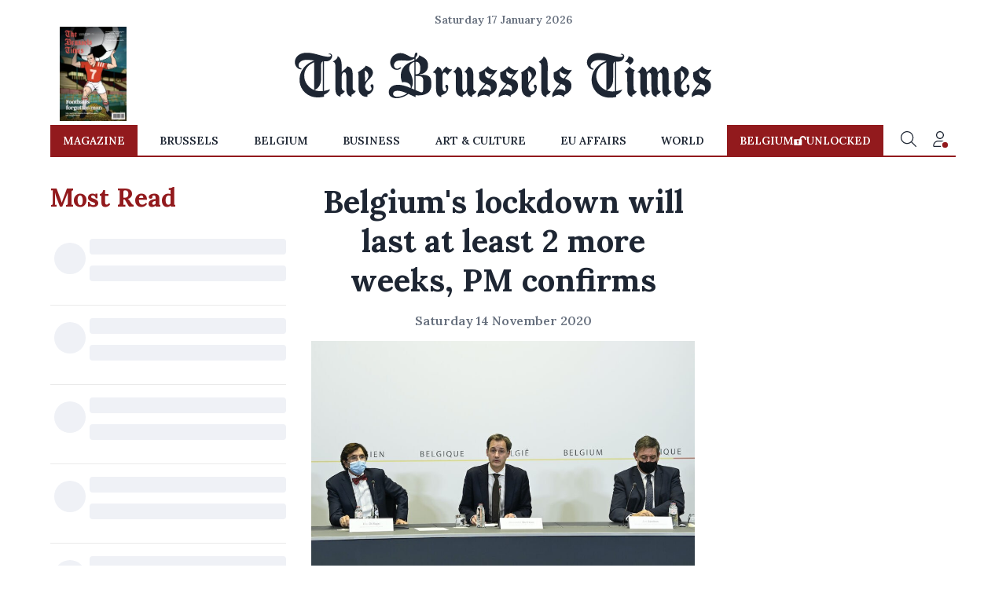

--- FILE ---
content_type: application/javascript; charset=utf-8
request_url: https://fundingchoicesmessages.google.com/f/AGSKWxVH3MFbIXZf9BnB8OP11_9eseAhEmXnrG3FyOI98p4qd7LemL3IIo207OxeX7yzw9M9F4nLw0XC3fC2gWGWYPUa4Bwv-9_dlz8C5qaFDTHZeExY-FTvzheo9NiRtz4Mn2MxA63SRQ==?fccs=W251bGwsbnVsbCxudWxsLG51bGwsbnVsbCxudWxsLFsxNzY4NjUzMzIxLDU3ODAwMDAwMF0sbnVsbCxudWxsLG51bGwsW251bGwsWzcsOSw2XSxudWxsLDIsbnVsbCwiZW4iLG51bGwsbnVsbCxudWxsLG51bGwsbnVsbCwxXSwiaHR0cHM6Ly93d3cuYnJ1c3NlbHN0aW1lcy5jb20vMTQwNjU0L2JlbGdpdW1zLWxvY2tkb3duLXdpbGwtbGFzdC1hdC1sZWFzdC0yLW1vcmUtd2Vla3MtcG0tY29uZmlybXMtYWxleGFuZGVyLWRlLWNyb28tbWVhc3VyZXMtcmVsYXhhdGlvbnMtc2Nob29scy1tb25kYXktY29uc3VsdGF0aXZlLWNvbW1pdHRlZS1ob3NwaXRhbHMtaW50ZW5zaXZlLWNhcmUtZGVhdGhzLWluZmVjdGlvbnMtcHJpbWUtbWluaXN0ZXIiLG51bGwsW1s4LCJNOWxrelVhWkRzZyJdLFs5LCJlbi1VUyJdLFsxOSwiMiJdLFsxNywiWzBdIl0sWzI0LCIiXSxbMjksImZhbHNlIl1dXQ
body_size: 213
content:
if (typeof __googlefc.fcKernelManager.run === 'function') {"use strict";this.default_ContributorServingResponseClientJs=this.default_ContributorServingResponseClientJs||{};(function(_){var window=this;
try{
var np=function(a){this.A=_.t(a)};_.u(np,_.J);var op=function(a){this.A=_.t(a)};_.u(op,_.J);op.prototype.getWhitelistStatus=function(){return _.F(this,2)};var pp=function(a){this.A=_.t(a)};_.u(pp,_.J);var qp=_.Zc(pp),rp=function(a,b,c){this.B=a;this.j=_.A(b,np,1);this.l=_.A(b,_.Nk,3);this.F=_.A(b,op,4);a=this.B.location.hostname;this.D=_.Dg(this.j,2)&&_.O(this.j,2)!==""?_.O(this.j,2):a;a=new _.Og(_.Ok(this.l));this.C=new _.bh(_.q.document,this.D,a);this.console=null;this.o=new _.jp(this.B,c,a)};
rp.prototype.run=function(){if(_.O(this.j,3)){var a=this.C,b=_.O(this.j,3),c=_.dh(a),d=new _.Ug;b=_.fg(d,1,b);c=_.C(c,1,b);_.hh(a,c)}else _.eh(this.C,"FCNEC");_.lp(this.o,_.A(this.l,_.Ae,1),this.l.getDefaultConsentRevocationText(),this.l.getDefaultConsentRevocationCloseText(),this.l.getDefaultConsentRevocationAttestationText(),this.D);_.mp(this.o,_.F(this.F,1),this.F.getWhitelistStatus());var e;a=(e=this.B.googlefc)==null?void 0:e.__executeManualDeployment;a!==void 0&&typeof a==="function"&&_.Qo(this.o.G,
"manualDeploymentApi")};var sp=function(){};sp.prototype.run=function(a,b,c){var d;return _.v(function(e){d=qp(b);(new rp(a,d,c)).run();return e.return({})})};_.Rk(7,new sp);
}catch(e){_._DumpException(e)}
}).call(this,this.default_ContributorServingResponseClientJs);
// Google Inc.

//# sourceURL=/_/mss/boq-content-ads-contributor/_/js/k=boq-content-ads-contributor.ContributorServingResponseClientJs.en_US.M9lkzUaZDsg.es5.O/d=1/exm=ad_blocking_detection_executable,kernel_loader,loader_js_executable,web_iab_tcf_v2_signal_executable/ed=1/rs=AJlcJMzanTQvnnVdXXtZinnKRQ21NfsPog/m=cookie_refresh_executable
__googlefc.fcKernelManager.run('\x5b\x5b\x5b7,\x22\x5b\x5bnull,\\\x22brusselstimes.com\\\x22,\\\x22AKsRol-4RlgggFzzGSGYIPQ5cdVr7DLsjLcNS-D6sLQDHC3Da2ZLV3Ju2aK6vfaRK1LrA2B21X5TWMSk6EF5Zk68fj0KhiGDH7rJqiBGDJ9_vKPH3BdEws-6SHZcwhdisEqffItvjVq0-Mc6InOqv3eF19jAVmJq0g\\\\u003d\\\\u003d\\\x22\x5d,null,\x5b\x5bnull,null,null,\\\x22https:\/\/fundingchoicesmessages.google.com\/f\/AGSKWxUqUWA3fGNey7VVKQHA4q_ohfuo5VQzUb1NHixb1WV0gg-c6gNDOStP3VIK0gyTyyFAtOH9Ptkv2Yth4eZMgb9pir2Bdg1RycQnttzxHjI9cyjkBgGiRF_qnzAhgtE4PbNhxgP88A\\\\u003d\\\\u003d\\\x22\x5d,null,null,\x5bnull,null,null,\\\x22https:\/\/fundingchoicesmessages.google.com\/el\/AGSKWxXmZQuzTNp6hxW99vNZw72-oXpmgDbHCBuO1r6lIfM7FITX1UDnV6a_FFvqQazvvKdSdw-pE1Y2UasoYUQyeZgqS7_wTSnphyEx0AIpVTDlMfTeND8lFDtLMghJQRDVjVC675tdyA\\\\u003d\\\\u003d\\\x22\x5d,null,\x5bnull,\x5b7,9,6\x5d,null,2,null,\\\x22en\\\x22,null,null,null,null,null,1\x5d,null,\\\x22Privacy and cookie settings\\\x22,\\\x22Close\\\x22,null,null,null,\\\x22Managed by Google. Complies with IAB TCF. CMP ID: 300\\\x22\x5d,\x5b3,1\x5d\x5d\x22\x5d\x5d,\x5bnull,null,null,\x22https:\/\/fundingchoicesmessages.google.com\/f\/AGSKWxVWFwWP880_eS7_q-Xyz6xk4AQ_0Y6pRSbmoHkGLjFTEDq2bIQWJM2NkjXNneuCprRW7u96kA74n2g0zKfzdAcxDh8IxBiW6iFMBfR_Q1evuSBOtm55tzuoVh1Px-bQobeXd0uWLA\\u003d\\u003d\x22\x5d\x5d');}

--- FILE ---
content_type: application/javascript; charset=UTF-8
request_url: https://www.brusselstimes.com/main.5273bbaa814083e5.js
body_size: 257163
content:
"use strict";(self.webpackChunkbrussels_frontend=self.webpackChunkbrussels_frontend||[]).push([[179],{8285:(Gt,Ae,y)=>{y.d(Ae,{r:()=>W});var u=y(1728),H=y(4755),w=y(2223);function ae(q,fe){1&q&&w.Hsn(0)}function oe(q,fe){1&q&&w.GkF(0)}function Y(q,fe){if(1&q&&(w.TgZ(0,"button",3),w.YNc(1,oe,1,0,"ng-container",4),w.qZA()),2&q){const _e=w.oxw(),Fe=w.MAs(1);w.ekj("bt-icon",_e.icon)("bt-small","small"===_e.size)("bt-xsmall","xsmall"===_e.size)("bt-stroked",_e.stroked),w.Q6J("disabled",_e.disabled)("color",_e.color),w.xp6(1),w.Q6J("ngTemplateOutlet",Fe)}}function ie(q,fe){1&q&&w.GkF(0)}function Q(q,fe){if(1&q&&(w.TgZ(0,"a",5),w.YNc(1,ie,1,0,"ng-container",4),w.qZA()),2&q){const _e=w.oxw(),Fe=w.MAs(1);w.ekj("bt-icon",_e.icon)("bt-small","small"===_e.size)("bt-xsmall","xsmall"===_e.size)("bt-stroked",_e.stroked),w.Q6J("href",_e.link,w.LSH)("color",_e.color),w.xp6(1),w.Q6J("ngTemplateOutlet",Fe)}}const U=["*"];let W=(()=>{class q{constructor(){this.color="primary",this.size="normal",this.stroked=!1,this.icon=!1,this.link="",this.disabled=!1}}return q.\u0275fac=function(_e){return new(_e||q)},q.\u0275cmp=w.Xpm({type:q,selectors:[["brusselstimes-button"]],inputs:{color:"color",size:"size",stroked:"stroked",icon:"icon",link:"link",disabled:"disabled"},standalone:!0,features:[w.jDz],ngContentSelectors:U,decls:4,vars:2,consts:[["content",""],["mat-flat-button","",3,"disabled","color","bt-icon","bt-small","bt-xsmall","bt-stroked",4,"ngIf"],["target","_blank","mat-flat-button","",3,"href","color","bt-icon","bt-small","bt-xsmall","bt-stroked",4,"ngIf"],["mat-flat-button","",3,"disabled","color"],[4,"ngTemplateOutlet"],["target","_blank","mat-flat-button","",3,"href","color"]],template:function(_e,Fe){1&_e&&(w.F$t(),w.YNc(0,ae,1,0,"ng-template",null,0,w.W1O),w.YNc(2,Y,2,11,"button",1),w.YNc(3,Q,2,11,"a",2)),2&_e&&(w.xp6(2),w.Q6J("ngIf",!Fe.link),w.xp6(1),w.Q6J("ngIf",Fe.link))},dependencies:[H.O5,u.ot,u.zs,u.lW,H.tP],styles:["[_nghost-%COMP%]  .mdc-button{text-transform:uppercase;border-radius:0;color:var(--button-color, white);font-size:.875rem;font-weight:600;height:2.125rem;padding:0 1rem;display:flex;align-items:center;min-width:initial;border:0;transition:var(--transition) box-shadow}[_nghost-%COMP%]  .mdc-button.bt-xsmall{font-size:.75rem;height:2rem;padding:0 .5rem}[_nghost-%COMP%]  .mdc-button.mat-primary{background-color:var(--primary)}[_nghost-%COMP%]  .mdc-button.mat-primary .mat-ripple-element{background-color:#ffffff40}[_nghost-%COMP%]  .mdc-button.mat-primary:hover{box-shadow:0 .25rem 1rem #921a1d40}[_nghost-%COMP%]  .mdc-button.mat-white{background-color:#fff;color:var(--button-color, --dark)}[_nghost-%COMP%]  .mdc-button.mat-white .mat-ripple-element{background-color:#0000001a}[_nghost-%COMP%]  .mdc-button.mat-white:hover{box-shadow:0 .25rem 1rem #0000000d}[_nghost-%COMP%]  .mdc-button.mat-blue{background-color:var(--blue);color:var(--white)}[_nghost-%COMP%]  .mdc-button.mat-blue .mat-ripple-element{background-color:#0000001a}[_nghost-%COMP%]  .mdc-button.mat-blue:hover{box-shadow:0 .25rem 1rem #0000000d}[_nghost-%COMP%]  .mdc-button.mat-green{background-color:#53a14d;color:var(--white)}[_nghost-%COMP%]  .mdc-button.mat-green .mat-ripple-element{background-color:#0000001a}[_nghost-%COMP%]  .mdc-button.mat-green:hover{box-shadow:0 .25rem 1rem #0000000d}"]}),q})()},9917:(Gt,Ae,y)=>{y.d(Ae,{R:()=>H});var u=y(2223);let H=(()=>{class w{constructor(){this.size=46}}return w.\u0275fac=function(oe){return new(oe||w)},w.\u0275cmp=u.Xpm({type:w,selectors:[["brusselstimes-logo"]],inputs:{size:"size"},standalone:!0,features:[u.jDz],decls:19,vars:2,consts:[["width","1095","height","120","viewBox","0 0 1095 120","fill","none","xmlns","http://www.w3.org/2000/svg"],["d","M28.9013 0.325628C23.2004 0.691745 18.5319 1.84867 14.2749 3.94286C9.61392 6.24207 6.0602 9.47122 3.509 13.7108C1.99025 16.2444 1.0401 18.8951 0.568767 21.9778C0.351803 23.3617 0.329358 26.8764 0.531359 28.1285C1.21966 32.456 3.14989 36.3881 6.0602 39.3463C8.66377 42.0043 11.8135 43.5786 15.1727 43.9228C17.0431 44.1132 17.8286 43.8715 17.9857 43.0807C18.1279 42.3338 17.7538 41.9091 16.5119 41.4039C13.3696 40.1078 11.6713 38.8045 10.781 37.0032C9.42688 34.25 9.91318 30.2373 11.9631 27.2498C12.7636 26.0709 14.1627 24.6284 15.4345 23.6399C16.8635 22.5343 18.9658 21.392 20.724 20.7549C24.5321 19.3857 28.991 18.8731 35.2531 19.0928C40.4677 19.2758 44.6573 19.6932 49.2136 20.4986C50.9493 20.7989 51.2336 20.8574 51.2336 20.916C51.2336 20.9453 51.0241 21.0478 50.7697 21.143C49.9094 21.4652 47.3956 22.5196 46.2359 23.0468C38.9714 26.3492 33.7044 29.8712 28.4599 34.9163C25.5346 37.7354 23.3949 40.247 21.3075 43.3004C17.4097 49.0191 14.9183 54.9282 13.5716 61.6282C11.4095 72.3847 12.8908 83.4121 17.7837 92.9824C22.5345 102.274 30.2854 109.472 40.3106 113.91C45.4953 116.209 50.9418 117.468 57.4058 117.878C58.9545 117.974 63.1292 117.974 64.6629 117.878C68.1269 117.651 71.7255 117.161 75.6458 116.363L76.97 116.099V110.885L77.7032 110.6C78.7057 110.212 80.8006 109.216 81.7956 108.652C85.8805 106.353 89.3893 103.131 91.3719 99.8581C92.1126 98.6352 93.1301 96.541 93.0254 96.4459C93.0029 96.4239 92.4942 96.5996 91.8882 96.8266C86.6361 98.8036 81.8555 100.129 77.6284 100.773L76.97 100.869V22.7612L77.1795 22.7979C78.1446 22.9663 81.646 23.0249 83.2246 22.9077C87.9903 22.5416 91.3046 21.2309 93.9381 18.6607C96.1526 16.5007 97.4394 14.2234 98.008 11.4702C98.1502 10.7673 98.1801 10.4158 98.1801 9.1051C98.1801 7.7285 98.1652 7.50151 98.008 6.95966C97.4394 4.90208 95.9656 3.35707 93.9531 2.69074C93.3246 2.48572 93.1226 2.4491 92.2024 2.41981C90.9904 2.3832 90.3395 2.47107 89.8008 2.75664C89.0452 3.15937 88.8357 4.19182 89.4342 4.5799C89.6138 4.68974 89.8831 4.71903 91.2896 4.75564C92.7485 4.79225 92.9954 4.81422 93.362 4.96066C93.9007 5.16569 94.4244 5.61235 94.6863 6.09562C94.8733 6.43977 94.8883 6.53496 94.8883 7.34774C94.8883 8.17517 94.8733 8.24839 94.6713 8.65112C94.4319 9.11242 93.8782 9.66892 93.3545 9.96914C92.8458 10.2547 91.7685 10.5842 90.8482 10.7233C89.7485 10.8918 86.8456 10.8918 85.1249 10.7233C83.5014 10.5696 81.7058 10.2913 80.2245 9.97646C79.5661 9.83733 78.4065 9.61034 77.6434 9.47122C75.8104 9.14171 75.5635 9.09046 72.5559 8.32893C68.1269 7.2013 66.9373 6.88644 63.2414 5.88328C49.5877 2.16353 43.8718 1.0066 36.308 0.420818C35.3204 0.347595 29.7242 0.274372 28.9013 0.325628ZM73.9774 62.0309V101.235L72.8028 101.323C68.5683 101.645 64.5806 101.55 60.9222 101.03C58.1091 100.634 54.7499 99.8141 52.498 98.9721L51.8995 98.7524L53.1189 98.152C58.6852 95.4207 62.7028 91.4667 65.5083 85.9822C67.5508 81.9843 68.8526 77.027 69.0845 72.3627C69.1069 71.8428 69.1369 62.6167 69.1444 51.8675C69.1518 33.6715 69.1668 32.2437 69.2865 31.2625C69.7129 27.8429 70.6032 25.6316 72.1594 24.1378C72.6457 23.6765 73.7679 22.8345 73.9101 22.8345C73.9475 22.8345 73.9774 39.0168 73.9774 62.0309ZM51.084 61.8991C51.084 83.5366 51.054 98.4009 51.0166 98.4009C50.7249 98.4009 47.2759 96.79 45.8469 95.9845C38.6497 91.9353 32.2006 84.9864 28.7142 77.5323C24.981 69.5583 24.0158 61.3206 25.8338 53.0318C28.2504 42.0483 35.5823 33.1077 46.9542 27.2864C48.0165 26.7373 50.8969 25.4119 51.0316 25.4046C51.0615 25.3973 51.084 41.8213 51.084 61.8991Z","fill","#1E2633"],["d","M112.732 9.99849C112.732 11.2213 112.47 12.2098 111.826 13.4839C110.255 16.5813 106.455 19.9569 100.829 23.2519C100.297 23.5594 99.8785 23.823 99.8935 23.8377C99.9084 23.8523 100.223 23.9475 100.597 24.0427C101.988 24.4088 103.23 25.0166 104.038 25.7269C105.437 26.957 106.372 29.2269 106.672 32.0973C107.001 35.363 107.046 39.1121 107.046 68.3062C107.046 93.8392 107.076 98.2399 107.27 100.378C107.667 104.698 109.073 108.616 111.093 111.039C112.62 112.87 115.058 114.415 117.961 115.396C118.754 115.667 120.168 116.048 120.355 116.048C120.415 116.048 120.438 115.25 120.438 113.463V110.886L121.455 110.417C126.535 108.052 130.022 104.976 131.615 101.454L131.787 101.059L130.792 100.861C129.116 100.532 127.822 100.056 126.804 99.3968C126.198 99.0014 125.361 98.152 125.016 97.5809C124.178 96.1896 123.67 94.3151 123.505 91.9793C123.408 90.5588 123.408 66.0949 123.505 64.0226C123.767 58.4796 124.74 55.1114 126.61 53.2515C127.62 52.2483 128.645 51.831 130.081 51.831C133.598 51.8383 135.259 54.5329 135.7 60.9473C135.745 61.6282 135.775 68.6064 135.775 79.3995C135.775 89.7094 135.805 97.288 135.85 98.0715C136.388 107.744 139.441 112.789 146.249 115.242C147.072 115.535 148.86 116.048 149.069 116.048C149.152 116.048 149.167 115.572 149.167 113.485V110.922L150.237 110.402C153.394 108.85 155.511 107.429 157.396 105.577C158.676 104.332 159.282 103.519 160.015 102.106C160.307 101.55 160.539 101.081 160.524 101.074C160.509 101.059 160.067 100.964 159.544 100.861C156.042 100.166 154.022 98.7378 153.124 96.3507C152.833 95.5672 152.571 94.4982 152.406 93.4218C152.294 92.6456 152.279 91.0201 152.234 73.4318C152.197 59.5194 152.159 54.013 152.099 53.2954C151.299 44.5233 149.107 40.6571 143.369 37.9112C142.71 37.5964 141.738 37.1936 141.214 37.0032C140.264 36.6737 138.304 36.088 138.131 36.088C138.079 36.088 137.795 36.6005 137.488 37.2376C136.613 39.0462 135.857 40.064 134.136 41.7188C132.827 42.9783 131.959 43.6959 129.056 45.9145C125.794 48.4114 124.777 49.3999 123.819 50.9962C123.67 51.2525 123.52 51.4648 123.49 51.4648C123.46 51.4648 123.423 47.174 123.408 41.9238C123.378 31.9948 123.355 31.387 123.019 27.9968C122.63 24.1818 121.732 20.323 120.617 17.7162C119.907 16.0614 118.784 14.1795 117.759 12.9421C116.921 11.9316 115.59 10.7966 114.318 10.0278C113.772 9.69095 112.859 9.215 112.769 9.215C112.747 9.215 112.732 9.56647 112.732 9.99849Z","fill","#1E2633"],["d","M186.47 34.5576C186.402 34.9091 185.886 35.9196 185.482 36.5054C183.088 39.9469 176.729 44.9993 167.384 50.8791C166.726 51.2892 166.172 51.6406 166.157 51.6553C166.142 51.6699 166.217 51.8164 166.314 51.9921C166.786 52.7902 167.19 54.1229 167.429 55.6533C167.661 57.191 167.713 60.8887 167.721 77.0198C167.721 85.7041 167.751 92.2503 167.796 93.1656C168.072 98.8697 168.851 102.392 170.496 105.43C171.02 106.39 172.15 108.03 172.891 108.909C173.826 110.022 175.659 111.764 176.624 112.475C179.714 114.744 183.11 115.931 187.307 116.209C188.303 116.275 188.789 116.275 189.41 116.209C189.851 116.158 190.45 116.121 190.749 116.121H191.288V110.864L191.684 110.776C193.749 110.292 196.764 108.784 198.769 107.232C203.266 103.746 205.734 99.8655 206.849 94.5348C207.425 91.7377 207.537 89.5703 207.178 87.8862C206.789 86.019 205.734 84.4154 204.522 83.8442C202.585 82.9216 200.116 83.9321 199.51 85.8945C199.375 86.3192 199.353 86.5242 199.39 87.1173C199.442 88.0326 199.6 88.4646 200.677 90.6467C201.148 91.5986 201.597 92.5798 201.687 92.8287C202.113 94.0809 202.076 95.8236 201.59 97.0098C201.268 97.786 200.924 98.2692 200.191 98.9868C198.807 100.327 197.363 100.92 195.245 101.015C192.582 101.125 190.435 100.254 188.497 98.2546C186.657 96.3581 185.564 94.0516 185.19 91.2764C185.063 90.2879 185.041 88.3255 185.153 87.4175C185.699 83.0022 188.033 78.477 192.23 73.6882C192.761 73.0804 194.258 71.5354 195.552 70.2467C196.854 68.9579 198.268 67.5081 198.702 67.0175C202.435 62.8438 204.537 59.0508 205.293 55.1334C205.428 54.4304 205.458 54.0131 205.465 52.7097C205.465 51.0256 205.413 50.6082 205.054 49.2243C204.448 46.9104 203.221 44.6551 201.522 42.7147C198.634 39.4343 194.078 36.7617 188.018 34.7993C187.233 34.543 186.567 34.3306 186.552 34.3306C186.529 34.3306 186.499 34.4332 186.47 34.5576ZM184.704 47.6353C187.465 48.6385 189.799 50.4544 191.415 52.8708C191.983 53.7128 192.814 55.3823 193.18 56.4075C194.841 61.0498 193.854 65.78 190.135 70.9423C189.806 71.4036 188.669 72.8022 187.607 74.0396C186.544 75.2844 185.467 76.5878 185.213 76.9466L184.741 77.5983L184.696 68.9799C184.637 57.4985 184.487 54.0424 183.844 49.0412C183.739 48.2504 183.656 47.5328 183.656 47.4449C183.656 47.2546 183.634 47.2472 184.704 47.6353Z","fill","#1E2633"],["d","M318.861 0.128624C316.976 0.736377 315.719 2.93308 315.068 6.76265C314.836 8.1539 314.747 8.94471 314.694 10.2334L314.649 11.4343L313.639 11.7931C312.023 12.3716 311.702 12.4375 310.325 12.4375C307.766 12.4375 306.098 11.9835 302.956 10.4238C302.185 10.0431 301.055 9.44995 300.434 9.09848C295.085 6.089 290.11 3.73853 286.691 2.61822C280.564 0.611897 273.92 0.707088 268.077 2.89646C265.443 3.88498 263.139 5.14442 260.895 6.8432C259.825 7.65598 257.618 9.7941 256.75 10.8632C254.401 13.7628 252.687 17.0505 251.842 20.309C249.927 27.6826 251.775 35.4515 256.593 40.3282C258.014 41.7634 259.406 42.7739 261.224 43.6745C263.603 44.8681 265.862 45.3879 268.586 45.3879C270.987 45.3806 272.917 44.9486 275.072 43.9235C277.713 42.664 279.598 40.9579 279.598 39.823C279.598 39.3617 279.337 38.8711 279 38.71C278.671 38.5416 277.87 38.5342 277.421 38.688C277.092 38.8052 276.254 39.3397 274.96 40.2623C272.663 41.9025 270.666 42.5396 268.526 42.3199C266.67 42.1295 265.241 41.4851 263.895 40.2257C262.473 38.893 261.613 37.3627 261.179 35.4076C261.044 34.7779 261.014 34.4264 261.014 33.1597C261.014 31.8856 261.037 31.5487 261.179 30.919C261.531 29.3447 262.099 28.034 263.027 26.6794C265.488 23.0841 268.945 21.3048 274.698 20.6824C278.035 20.3163 282.935 20.3309 286.893 20.7117C289.713 20.9826 299.14 21.1437 300.771 20.946C303.464 20.6238 305.918 19.9941 308.178 19.0568C309.233 18.6175 311.664 17.3874 313.22 16.5087C313.916 16.1133 314.53 15.7764 314.582 15.7545C314.672 15.7252 314.687 16.0986 314.687 17.9951V20.2724L314.26 20.6019C313.026 21.5611 310.983 22.4983 306.928 23.9628C304.534 24.8268 303.255 25.3541 301.407 26.2401C298.055 27.851 294.928 29.8573 292.205 32.1419C291.06 33.1084 288.823 35.2978 287.873 36.3815C284.993 39.6912 282.89 43.1034 281.282 47.1087C278.222 54.7093 277.878 63.7011 280.324 72.0412C281.095 74.6773 282.561 78.4629 282.778 78.3824C282.83 78.3677 283.115 78.2798 283.414 78.192C287.529 76.9911 293.185 77.7307 297.764 80.0592C299.409 80.9012 300.599 81.758 301.789 82.9661C304.085 85.2873 305.163 87.8355 305.006 90.5301C304.961 91.3136 304.669 92.9245 304.542 93.1515C304.482 93.2394 304.302 93.1808 303.427 92.7854C297.666 90.186 290.836 87.7769 285.546 86.4955C281.955 85.6241 278.08 85.0164 274.518 84.7748C272.932 84.6649 269.064 84.7308 267.703 84.8846C261.179 85.6388 256.78 87.4035 253.017 90.7717C250.338 93.1661 248.827 95.5313 247.922 98.7384C246.792 102.729 247.039 106.947 248.617 110.586C249.8 113.31 251.326 115.06 253.832 116.532C256.675 118.209 259.742 119.285 263.102 119.797C265.017 120.09 269.244 120.061 272.117 119.739C276.553 119.241 281.529 117.923 286.07 116.034C289.9 114.438 294.614 111.78 297.764 109.444L298.826 108.653L308.2 112.944C313.348 115.302 317.612 117.257 317.664 117.271C317.732 117.301 317.754 116.766 317.754 114.73V112.146L318.338 112.197C318.652 112.219 319.49 112.292 320.186 112.351C330.637 113.222 339.697 111.728 346.521 108.001C352.034 104.992 355.708 100.789 357.548 95.3995C358.693 92.0678 359.127 88.2968 359.022 82.7684C358.955 79.2537 358.775 75.4461 358.603 73.967C358.087 69.4711 356.823 66.4177 354.503 64.0526C353.202 62.7199 351.96 61.8193 350.284 60.9772C348.339 60.0106 346.423 59.4322 343.977 59.088C340.588 58.6048 337.169 58.4363 333.278 58.5681C328.146 58.7366 328.131 58.7366 327.802 58.6487C327.375 58.5315 327.278 58.3558 327.458 57.997C327.72 57.4771 328.281 57.2501 329.755 57.0671C338.216 56.0493 344.635 51.8682 347.979 45.2049C349.723 41.7268 350.441 38.2194 350.448 33.1523C350.448 29.3813 349.857 26.4011 348.511 23.3917C347.007 20.0307 344.74 17.2922 341.418 14.8319C339.024 13.0599 334.236 10.2627 331.872 9.25957C330.69 8.75433 329.927 8.33696 328.543 7.40702C328.034 7.06287 327.607 6.79927 327.592 6.81391C327.585 6.82856 327.488 7.14342 327.375 7.51685C326.306 11.2293 324.009 14.3925 320.552 16.948C319.602 17.651 318.009 18.6614 317.859 18.6614C317.769 18.6614 317.754 18.1928 317.754 15.9156V13.1624L318.57 12.0128C321.622 7.71456 322.625 5.37873 322.52 2.84521C322.46 1.32949 322.086 0.604575 321.158 0.194525C320.635 -0.0324677 319.467 -0.0690793 318.861 0.128624ZM321.098 24.1971C322.961 24.4754 324.577 25.2735 325.887 26.5622C327.63 28.2683 329.029 31.2046 329.725 34.6241C330.151 36.7037 330.211 37.4652 330.211 40.5918C330.211 43.4915 330.173 44.1139 329.874 46.0982C329.515 48.4706 328.827 51.0408 328.191 52.3954C326.837 55.2658 323.837 56.884 319.849 56.906C319.295 56.906 318.607 56.8767 318.315 56.8401L317.792 56.7742L317.769 40.5113L317.754 24.2484L318.106 24.1971C318.308 24.1678 318.615 24.1239 318.802 24.0873C319.221 24.0141 320.193 24.058 321.098 24.1971ZM314.687 60.9113C314.687 94.9821 314.679 97.23 314.56 97.23C314.492 97.23 313.961 97.047 313.385 96.8127C312.001 96.2708 306.741 94.0155 306.652 93.935C306.614 93.8984 306.667 93.7373 306.771 93.5542C307.078 93.0417 307.864 91.3356 308.29 90.2738C310.273 85.2873 310.976 80.2862 310.452 74.7505C309.951 69.3905 308.619 64.0892 306.532 59.1905C306.285 58.5974 305.612 57.1549 305.043 55.976C302.716 51.1872 301.594 48.1631 301.145 45.4612C300.816 43.4329 300.816 40.2916 301.153 38.3585C301.729 35.0561 303.315 31.9954 305.739 29.5058C307.602 27.602 310.145 25.9325 312.33 25.1783C313.101 24.9147 314.268 24.5999 314.522 24.5925H314.687V60.9113ZM326.478 61.7167C330.196 62.1707 332.74 62.9103 334.311 64.0159C336.114 65.2681 337.251 67.7723 337.775 71.6092C337.887 72.4073 337.902 73.762 337.932 82.9515C337.947 89.6368 337.932 93.9496 337.879 94.9601C337.648 99.6391 337.034 102.473 336.017 103.549C335.687 103.901 335.246 104.12 334.498 104.303C333.81 104.479 332.395 104.413 331.423 104.157C329.687 103.703 325.961 102.209 318.951 99.1485L317.792 98.6432L317.769 80.1104L317.754 61.5703H321.517C324.817 61.5703 325.43 61.5849 326.478 61.7167ZM272.274 100.562C275.491 100.694 280.272 101.667 284.536 103.066C285.801 103.483 289.467 104.853 293.177 106.31C294.33 106.764 295.355 107.159 295.452 107.196C295.699 107.291 295.661 107.328 294.367 108.126C288.389 111.853 282.382 114.328 276.344 115.565C274.706 115.895 273 116.114 270.845 116.275C269.012 116.415 268.578 116.422 267.74 116.349C265.159 116.136 262.907 115.331 261.082 113.976C259.593 112.878 258.934 111.787 258.613 109.898C258.373 108.521 258.53 107.393 259.181 105.812C260.072 103.63 261.807 102.063 264.112 101.345C264.882 101.104 266.364 100.803 267.441 100.672C268.271 100.562 270.187 100.467 270.845 100.496C271.114 100.51 271.758 100.54 272.274 100.562Z","fill","#1E2633"],["d","M654.011 10.585C653.801 12.5327 652.32 14.766 649.193 17.8854C647.188 19.8697 645.145 21.6344 642.272 23.8677L641.105 24.7683L641.876 25.032C644.741 26.0205 646.589 27.7119 647.337 30.0477C647.644 30.9997 648.026 33.0499 648.258 34.9903C648.422 36.345 648.422 34.5363 648.265 67.6845C648.138 95.4581 648.138 96.886 648.362 100.159C648.759 105.841 649.896 109.173 652.477 112.19C654.235 114.24 657.191 115.983 660.146 116.708C660.602 116.817 661.111 116.927 661.29 116.949L661.605 116.986V114.357C661.605 112.431 661.627 111.728 661.687 111.728C661.814 111.728 663.834 110.769 664.627 110.33C665.749 109.707 667.388 108.616 668.361 107.855C670.253 106.361 671.6 104.728 672.573 102.744C672.752 102.37 672.902 102.034 672.902 102.004C672.902 101.968 672.543 101.865 672.101 101.777C669.071 101.17 667.081 100.057 666.101 98.4163C665.293 97.069 664.769 94.8211 664.635 92.1045C664.605 91.5993 664.71 79.2758 664.859 64.719C665.009 50.1622 665.114 37.2602 665.091 36.0521C664.971 30.1796 664.53 26.2401 663.587 22.579C662.921 20.0235 662.248 18.3393 661.178 16.5747C659.824 14.3267 658.178 12.584 656.181 11.266C655.672 10.9291 654.191 10.0944 654.108 10.0944C654.086 10.0944 654.041 10.3141 654.011 10.585Z","fill","#1E2633"],["d","M615.444 35.4076C615.444 35.6273 614.972 36.6085 614.591 37.1869C613.401 39.0029 610.917 41.4266 607.625 44.004C604.842 46.1861 600.271 49.3347 596.014 52.0147L595.094 52.5858L595.244 52.8201C595.7 53.545 596.194 55.1559 596.403 56.5984C596.62 58.1068 596.658 61.0577 596.665 76.1417C596.665 84.3354 596.702 91.9946 596.74 93.1661C596.987 100.459 597.944 104.252 600.473 107.965C601.363 109.283 602.269 110.359 603.496 111.574C606.563 114.606 610.132 116.349 614.583 116.971C615.601 117.117 618.025 117.154 619.394 117.044L620.232 116.978V114.386C620.232 112.38 620.254 111.794 620.329 111.772C620.995 111.596 622.918 110.937 623.524 110.667C624.975 110.029 626.546 109.07 628.013 107.935C629.112 107.079 631.334 104.875 632.068 103.893C634.492 100.686 635.816 97.0323 636.295 92.2728C636.399 91.1891 636.407 90.8523 636.332 90.0688C636.182 88.4286 635.711 87.052 634.933 85.9903C634.177 84.9505 633.167 84.416 631.94 84.416C629.913 84.416 628.312 85.917 628.312 87.8208C628.312 88.6409 628.589 89.4391 629.546 91.3722C630.549 93.4078 630.684 93.73 630.826 94.4329C630.968 95.1505 630.96 96.366 630.811 97.0689C630.661 97.7865 630.16 98.8263 629.688 99.3901C628.978 100.24 627.878 101.016 626.808 101.433C625.813 101.814 625.394 101.872 623.823 101.88C622.454 101.88 622.319 101.865 621.616 101.675C620.666 101.418 619.529 100.877 618.765 100.32C618.444 100.086 617.838 99.5439 617.426 99.1265C615.526 97.1861 614.441 94.8063 614.09 91.8115C613.977 90.845 614.045 88.5165 614.209 87.5646C614.853 83.8009 616.835 79.8908 620.179 75.7903C621.399 74.2965 622.401 73.2128 624.908 70.7232C627.332 68.3142 628.439 67.106 629.659 65.5243C633.983 59.9154 635.412 54.5189 633.886 49.5763C632.314 44.5166 628.252 40.4747 621.803 37.5531C621.279 37.3187 620.284 36.9014 619.603 36.6378C618.339 36.1472 615.758 35.2831 615.556 35.2831C615.496 35.2831 615.444 35.3417 615.444 35.4076ZM614.546 48.8953C617.905 50.3232 620.456 53.0471 621.938 56.8035C623.501 60.7355 623.217 64.5505 621.062 68.7022C620.052 70.6573 619.125 71.946 616.558 74.9702C615.481 76.2369 614.419 77.533 614.194 77.8405C613.977 78.1554 613.76 78.4263 613.723 78.4483C613.693 78.4702 613.648 74.4503 613.626 69.3173C613.603 64.1844 613.551 59.4175 613.506 58.4949C613.304 54.5116 613.139 52.5052 612.788 49.774C612.683 48.9832 612.601 48.3022 612.601 48.2583C612.601 48.1631 613.536 48.4706 614.546 48.8953Z","fill","#1E2633"],["d","M507.635 35.781C507.007 36.5938 505.645 38.1168 504.605 39.1566C501.231 42.5395 497.071 45.6003 491.924 48.4779C490.218 49.4298 486.836 51.1359 485.265 51.8316C484.794 52.0439 484.398 52.227 484.383 52.2343C484.368 52.2489 484.442 52.7615 484.555 53.3766C484.802 54.8191 484.914 56.84 484.861 58.861C484.727 63.5326 484.727 63.8768 484.846 64.8799C485.512 70.2033 488.363 74.5381 493.532 78.0821C495.133 79.1805 497.61 80.5131 499.727 81.4138C500.124 81.5895 500.453 81.7506 500.453 81.7726C500.453 81.8165 491.872 92.5657 489.343 95.6923C486.193 99.5878 484.203 102.487 482.325 105.9C481.495 107.408 481.18 108.345 480.919 110.081C480.829 110.718 480.724 117.44 480.814 117.44C480.874 117.44 481.338 117.176 484.517 115.331C485.939 114.503 487.472 113.654 487.921 113.442C490.487 112.248 493.353 111.574 497.124 111.282C501.612 110.93 506.266 112.548 511.286 116.202L512.274 116.927V111.816L513.575 111.15C516.77 109.532 519.748 107.62 522.187 105.643C523.234 104.794 525.508 102.546 526.294 101.587C529.077 98.1819 530.693 94.4915 531.172 90.4568C531.329 89.1315 531.284 85.2067 531.097 83.9034C530.798 81.8531 530.334 80.3447 529.481 78.6679C528.733 77.1961 528.112 76.3467 526.975 75.2191C524.745 73.0224 522.927 72.0192 517.66 70.1008C515.603 69.3539 514.668 68.9731 514.668 68.8853C514.668 68.834 524.154 56.8034 530.618 48.661L531.651 47.3576V46.186C531.651 45.549 531.628 45.0218 531.591 45.0218C531.561 45.0218 531.269 45.1243 530.94 45.2488C528.217 46.2739 524.925 46.3911 521.641 45.571C516.531 44.3042 511.024 40.3721 508.308 36.0519C508.129 35.7664 507.964 35.5174 507.942 35.4881C507.919 35.4661 507.777 35.5906 507.635 35.781ZM501.179 49.0491C502.899 51.1359 506.378 53.7061 509.543 55.2364C511.039 55.9613 512.453 56.4373 513.994 56.7375C515.506 57.0304 516.553 57.1183 518.319 57.089C519.149 57.0743 519.83 57.0743 519.83 57.089C519.83 57.111 511.615 67.721 511.518 67.8308C511.353 67.9993 508.383 66.9595 506.879 66.2126C503.49 64.5212 501.583 62.1121 500.804 58.5461C500.647 57.8212 500.64 57.6382 500.64 53.0983C500.64 50.5135 500.662 48.4193 500.685 48.4486C500.707 48.4779 500.932 48.7489 501.179 49.0491ZM505.548 83.3176C508.249 84.2109 510.373 85.1482 511.825 86.0854C512.7 86.6419 513.733 87.667 514.166 88.3993C514.787 89.4464 515.191 90.7571 515.334 92.2508C515.408 92.9831 515.319 100.049 515.221 101.521L515.184 102.107L514.608 101.528C511.982 98.8775 508.653 97.2959 504.306 96.6296C502.892 96.4172 499.488 96.3586 497.984 96.5271C495.515 96.8053 493.278 97.5083 491.363 98.6139C491.004 98.8189 490.697 98.98 490.682 98.9727C490.63 98.9141 503.797 82.805 503.894 82.805C503.962 82.805 504.702 83.032 505.548 83.3176Z","fill","#1E2633"],["d","M562.953 36.0739C559.138 40.7968 553.729 45.0731 546.651 48.9392C545.424 49.6129 542.289 51.1726 540.883 51.8096L539.903 52.2563L540 52.7615C540.337 54.4896 540.359 54.8044 540.367 57.6162C540.367 59.1246 540.337 61.0064 540.299 61.7899C540.008 68.1018 542.671 73.3665 548.222 77.467C550.123 78.8729 552.427 80.1763 554.956 81.2747C555.532 81.5236 556.011 81.736 556.026 81.7433C556.04 81.7579 547.489 92.4778 543.733 97.1421C541.624 99.7709 539.282 103.293 537.703 106.207C536.985 107.533 536.618 108.77 536.439 110.476C536.364 111.216 536.327 117.44 536.401 117.44C536.424 117.44 536.596 117.344 536.791 117.227C539.372 115.712 542.678 113.83 543.307 113.522C545.836 112.299 548.896 111.567 552.711 111.282C556.198 111.025 559.602 111.882 563.41 113.983C564.233 114.437 566.178 115.697 567.076 116.363L567.824 116.92L567.846 114.364L567.861 111.816L568.969 111.245C573.6 108.865 577.034 106.493 579.869 103.71C583.752 99.91 585.914 95.89 586.692 91.006C586.887 89.8052 586.887 85.3971 586.692 84.0498C586.019 79.3416 584.104 76.0758 580.505 73.491C578.926 72.3561 577.258 71.5799 573.181 70.0861C571.063 69.3173 570.255 68.9805 570.255 68.8779C570.255 68.812 586.558 48.1265 587.029 47.5993L587.238 47.3576V44.9559L586.909 45.095C586.356 45.322 585.144 45.6881 584.433 45.8273C581.5 46.4277 578.156 46.0909 575.044 44.8973C570.54 43.1619 566.253 39.7863 563.896 36.1105L563.462 35.4369L562.953 36.0739ZM557.335 49.7227C558.704 51.2165 561.188 53.0764 563.844 54.5994C565.894 55.771 567.899 56.4812 570.338 56.8913C571.071 57.0158 571.684 57.0524 573.308 57.0817C574.423 57.1036 575.343 57.1329 575.343 57.1476C575.343 57.1695 567.405 67.4428 567.061 67.8601C567.023 67.9114 565.505 67.4721 564.659 67.1645C563.515 66.7545 561.846 65.9344 560.903 65.3193C559.415 64.3527 558.135 62.9615 557.365 61.4531C557.013 60.7648 556.602 59.6006 556.392 58.6853C556.228 57.9604 556.228 57.8505 556.228 53.1862V48.4267L556.519 48.7928C556.684 48.9905 557.05 49.4152 557.335 49.7227ZM560.799 83.2151C564.367 84.372 567.143 85.7047 568.505 86.9202C569.739 88.0258 570.51 89.6148 570.824 91.6797C570.936 92.4046 570.944 92.9464 570.899 96.0218C570.876 97.9549 570.831 100.115 570.802 100.825L570.757 102.114L570.038 101.404C567.098 98.5187 563.357 96.9151 558.599 96.4978C557.267 96.3733 553.886 96.4392 552.823 96.6076C551.783 96.7614 550.654 97.0396 549.726 97.3545C548.948 97.6181 547.339 98.3576 546.621 98.775C546.397 98.9068 546.247 98.9654 546.277 98.9068C546.329 98.8336 554.267 89.0363 558.786 83.4787C559.093 83.1126 559.385 82.805 559.437 82.805C559.497 82.805 560.11 82.9881 560.799 83.2151Z","fill","#1E2633"],["d","M703.224 36.44C698.444 42.2393 691.119 47.4089 681.461 51.8096L680.481 52.2563L680.653 53.1569C680.959 54.7898 681.004 55.7051 680.944 58.6999C680.832 63.7743 680.855 64.5285 681.214 66.2932C682.508 72.6563 687.281 77.6574 695.533 81.2747C696.065 81.509 696.513 81.736 696.528 81.7726C696.551 81.8311 688.748 91.6577 685.246 95.9852C682.949 98.819 681.453 100.906 679.957 103.344C677.997 106.522 677.495 107.628 677.159 109.458C677.002 110.3 676.987 110.645 676.957 113.903C676.942 115.851 676.949 117.44 676.972 117.44C677.009 117.44 681.289 114.965 682.299 114.357C685.186 112.622 688.77 111.618 693.289 111.282C697.853 110.945 702.514 112.592 707.653 116.371L708.402 116.92L708.424 114.364L708.439 111.816L709.958 111.033C718.359 106.668 723.619 101.616 726.05 95.5605C726.679 94.0009 727.195 91.8042 727.367 90.0175C727.464 88.9777 727.464 86.4881 727.367 85.2214C726.986 80.3594 725.265 76.8593 721.906 74.1281C720.028 72.605 718.165 71.6897 713.489 69.9909C712.09 69.4784 710.841 68.9951 710.766 68.9219C710.751 68.9072 720.29 56.8181 727.113 48.207L727.816 47.3283V44.9705L727.143 45.2195C725.549 45.798 724.247 46.0469 722.467 46.0982C719.512 46.1787 716.736 45.5344 713.751 44.0699C709.853 42.1514 706.509 39.2738 704.444 36.0666L704.047 35.4442L703.224 36.44ZM697.651 49.4445C699.042 51.0334 701.608 52.9885 704.421 54.5994C706.456 55.7637 708.491 56.4812 710.938 56.8986C711.649 57.0158 712.284 57.0524 713.886 57.0817C715 57.1036 715.921 57.1329 715.921 57.1476C715.921 57.1695 707.945 67.4867 707.638 67.8601C707.601 67.9114 706.082 67.4721 705.237 67.1645C704.1 66.7545 702.424 65.9344 701.519 65.3413C699.484 64.0086 698.1 62.2512 697.329 60.0106C696.76 58.3411 696.648 57.111 696.768 53.5889C696.858 51.1286 696.835 48.8221 696.723 48.4779C696.678 48.3388 696.79 48.456 697.651 49.4445ZM701.376 83.2151C704.997 84.3866 707.751 85.7193 709.112 86.9568C710.235 87.9746 710.96 89.3512 711.334 91.1891C711.454 91.7675 711.469 92.2508 711.462 95.1871C711.454 97.025 711.424 99.3388 711.394 100.327L711.342 102.121L710.616 101.411C707.773 98.6066 704.137 97.003 699.536 96.5271C698.04 96.3733 694.606 96.4172 693.401 96.6076C692.301 96.776 691.254 97.025 690.334 97.3398C689.541 97.6108 687.94 98.3357 687.199 98.7677C686.982 98.8922 686.825 98.9581 686.862 98.8995C687.094 98.5187 699.94 82.805 700.022 82.805C700.075 82.805 700.688 82.9881 701.376 83.2151Z","fill","#1E2633"],["d","M396.273 38.7834C392.936 42.0784 392.218 42.8912 390.931 44.8023C389.457 46.9844 388.477 49.0932 387.856 51.3851C387.811 51.5535 387.759 51.6853 387.736 51.6633C387.714 51.6487 387.549 51.0556 387.362 50.36C386.203 45.9446 384.706 42.9498 382.701 40.9947C381.586 39.911 380.719 39.3179 379.14 38.5417C377.532 37.7582 374.868 36.8503 374.801 37.0699C374.038 39.5815 372.923 41.5292 370.649 44.319C369.055 46.2741 366.721 48.7271 364.409 50.8725C363.564 51.656 362.89 52.3223 362.913 52.359C362.935 52.3882 363.092 52.4175 363.264 52.4175C363.691 52.4175 365.239 52.6738 365.973 52.8569C367.162 53.1644 368.359 53.7502 369.1 54.3946C370.028 55.1927 370.731 56.7304 371.097 58.7514C371.419 60.5307 371.412 60.3403 371.471 77.9725C371.509 88.9633 371.554 95.4802 371.606 96.3515C371.905 101.17 372.085 102.59 372.706 104.992C373.925 109.751 375.901 112.739 379.14 114.709C380.539 115.558 382.178 116.305 383.367 116.634C383.831 116.759 385.118 117 385.327 117C385.357 117 385.395 115.822 385.402 114.386L385.425 111.772L385.724 111.706C386.569 111.531 388.851 110.864 389.839 110.506C397.485 107.73 401.846 102.92 403.26 95.6852C403.642 93.7228 403.769 90.8891 403.537 89.5784C403.29 88.2237 402.782 87.0229 402.093 86.1662C401.689 85.6609 401.233 85.3094 400.605 85.0166C400.201 84.8335 400.088 84.8188 399.265 84.8188C398.427 84.8188 398.338 84.8335 397.919 85.0312C396.572 85.6756 395.764 87.2206 395.996 88.7363C396.146 89.7614 396.475 90.5742 398.293 94.3379C398.779 95.3557 398.936 95.9854 398.944 96.9739C398.951 97.9405 398.824 98.4896 398.397 99.339C398.023 100.086 397.111 101.03 396.46 101.345C395.21 101.946 393.744 101.895 392.397 101.206C391.387 100.686 390.108 99.2145 389.562 97.9551C389.158 97.0105 388.791 95.0848 388.612 92.9832C388.567 92.478 388.492 90.9476 388.455 89.5784C388.41 88.2091 388.342 86.481 388.305 85.7341C388.208 83.9548 388.208 65.671 388.305 63.3278C388.44 60.2231 388.724 57.8434 389.165 56.2398C389.921 53.4646 391.455 52.0514 393.692 52.0514C394.447 52.0514 394.948 52.1759 395.427 52.4908C395.622 52.6152 396.647 53.6257 397.709 54.7387C399.677 56.7963 400.343 57.3894 401.233 57.902C401.719 58.1802 402.595 58.5683 402.729 58.5683C402.767 58.5683 402.924 58.2168 403.081 57.7921C403.679 56.1446 404.839 54.1603 406.081 52.6372C406.777 51.7951 408.348 50.2575 409.44 49.3641C411.744 47.4823 412.889 46.0105 412.979 44.817C413.016 44.3044 412.927 43.9017 412.717 43.5795L412.612 43.4184L412.111 43.6381C411.064 44.0994 410.054 44.2678 409.089 44.1433C407.016 43.8724 404.607 42.5251 402.25 40.321C401.637 39.7426 399.946 37.9852 398.891 36.821L398.592 36.4915L396.273 38.7834Z","fill","#1E2633"],["d","M427.658 37.077C427.658 37.2893 427.022 38.7904 426.535 39.713C424.732 43.1691 421.456 46.9475 416.862 50.8356L415.904 51.6484L416.862 51.6923C418.396 51.7656 419.151 51.9413 420.184 52.4612C422.151 53.4497 422.914 55.0899 423.483 59.4833C423.535 59.9446 423.58 65.5022 423.618 78.082C423.67 95.6776 423.685 96.732 423.924 99.4632C424.313 103.923 425.443 107.049 427.635 109.714C430.456 113.141 434.735 115.477 440.526 116.744L441.611 116.978L441.686 111.794L442.621 111.406C445.591 110.176 447.828 108.711 449.743 106.764C451.075 105.402 452.055 104.098 452.811 102.685C453.05 102.224 453.252 101.931 453.274 101.989C453.289 102.048 453.327 102.363 453.357 102.685C453.514 104.743 454.142 107.02 455.048 108.872C457 112.856 460.502 115.477 465.649 116.81L466.337 116.993V111.794L467.407 111.296C470.115 110.029 472.375 108.594 474.163 107.005C475.36 105.936 476.707 104.259 477.223 103.183C477.432 102.766 477.724 101.975 477.694 101.953C477.679 101.945 477.335 101.865 476.923 101.77C475.876 101.543 474.529 101.096 473.699 100.715C470.991 99.4559 470.018 97.801 469.464 93.5321C469.39 92.961 469.367 88.6481 469.36 73.9815C469.345 54.8043 469.345 54.4821 469.06 52.2708C468.552 48.3021 467.018 44.6336 464.751 41.9829C463.973 41.0676 462.686 39.8814 461.848 39.2956C460.584 38.417 458.848 37.6408 457.142 37.1941L456.334 36.9818L456.125 37.509C455.758 38.4316 454.823 40.35 454.404 41.0383C453.207 43.0007 450.304 46.5081 446.376 50.7258C445.838 51.3042 445.553 51.6557 445.606 51.707C445.643 51.7436 446.107 51.8022 446.638 51.8388C448.329 51.9559 449.474 52.3587 450.491 53.1788C451.823 54.2551 452.407 55.683 452.803 58.7877C452.93 59.7615 452.99 92.3825 452.87 93.7518C452.668 96.0949 452.003 98.1086 450.865 99.822C450.678 100.108 450.185 100.671 449.773 101.074C449.145 101.689 448.913 101.865 448.382 102.114C447.214 102.678 445.83 102.795 444.731 102.421C444.072 102.202 443.272 101.616 442.793 101.001C441.588 99.4705 440.788 96.688 440.586 93.3491C440.548 92.6827 440.489 84.3646 440.459 74.787C440.399 57.4184 440.369 55.8441 440.107 52.7834C439.785 49.0197 438.917 46.3031 437.264 43.8867C435.229 40.9139 432.483 38.7465 429.117 37.4577C428.077 37.0623 427.658 36.9525 427.658 37.077Z","fill","#1E2633"],["d","M797.405 0.994779C795.811 1.08997 794.495 1.1998 793.529 1.32428C787.155 2.14438 781.604 4.31179 777.392 7.60684C776.509 8.29514 774.796 9.9207 774.025 10.7994C771.377 13.8235 769.559 17.3602 768.758 21.0653C768.451 22.5078 768.332 23.5183 768.287 25.2683C768.242 27.1135 768.317 28.2485 768.601 29.7715C769.327 33.5938 771.451 37.6064 774.175 40.2717C776.703 42.7467 779.704 44.2258 782.951 44.5992C783.931 44.7091 784.978 44.6578 785.352 44.4821C785.831 44.2551 786.063 43.5375 785.816 43.0689C785.577 42.6222 785.277 42.4392 783.856 41.8534C782.21 41.1724 780.556 40.118 779.711 39.1954C778.903 38.3094 778.372 37.2403 778.088 35.9443C777.908 35.1022 777.908 33.1032 778.088 32.1806C778.304 31.1042 778.634 30.1596 779.15 29.1638C779.763 27.9702 780.429 27.0623 781.469 26.0079C784.522 22.8959 788.352 21.0506 793.514 20.2159C795.834 19.8351 796.402 19.8058 800.846 19.8058C805.874 19.8132 808.582 19.9743 812.929 20.5454C815.398 20.8676 819.139 21.5046 819.139 21.5998C819.139 21.6218 818.69 21.8195 818.151 22.0318C815.301 23.1521 811.717 24.8216 809.188 26.1982C803.981 29.0393 800.195 31.8511 795.909 36.0541C793.23 38.6828 791.315 40.9308 789.444 43.64C785.419 49.4832 782.861 55.4436 781.477 62.2387C780.01 69.4219 780.182 76.8248 781.963 83.781C783.714 90.6347 786.811 96.7562 791.15 101.926C794.629 106.078 798.699 109.468 803.54 112.25C804.871 113.012 808.088 114.579 809.45 115.135C813.026 116.578 816.692 117.544 820.702 118.108C825.917 118.833 831.154 118.862 836.758 118.174C838.83 117.925 843.259 117.164 844.71 116.812L844.875 116.775V111.555L845.459 111.342C846.409 110.998 848.287 110.127 849.401 109.504C854.212 106.846 858.013 103.163 860.048 99.1726C860.407 98.4769 860.975 97.1589 860.938 97.115C860.923 97.1003 860.369 97.2907 859.718 97.5397C854.796 99.3995 850 100.74 846.035 101.369C845.623 101.435 845.197 101.508 845.085 101.53L844.875 101.574V23.489L845.346 23.5329C846.424 23.6354 850.247 23.6647 851.272 23.5842C856.06 23.1888 859.202 21.9147 861.91 19.2713C864.05 17.1771 865.359 14.8486 865.913 12.1394C866.055 11.4364 866.085 11.0849 866.078 9.77425C866.078 7.99492 865.988 7.54094 865.419 6.40598C864.656 4.9049 863.272 3.76994 861.596 3.28667C860.863 3.07432 859.255 3.01574 858.499 3.17683C857.788 3.32328 857.339 3.58688 857.145 3.953C856.965 4.29715 856.95 4.80971 857.115 5.04403C857.347 5.35889 857.639 5.41747 859.015 5.41747C860.496 5.41747 861.11 5.51998 861.716 5.87877C862.531 6.35472 862.868 7.08696 862.816 8.22924C862.778 9.07863 862.561 9.54726 861.948 10.1184C861.245 10.7774 860.369 11.1362 858.828 11.3998C857.908 11.5536 854.616 11.5755 853.18 11.4364C851.661 11.2827 849.753 10.9971 848.414 10.7188C847.718 10.5797 846.386 10.3161 845.436 10.1477C843.124 9.72299 837.551 8.32443 830.66 6.44259C817.508 2.84733 810.999 1.55128 803.839 1.09729C802.597 1.01675 798.19 0.950845 797.405 0.994779ZM841.882 62.7074V101.904L841.419 101.948C838.897 102.189 834.319 102.255 832.194 102.087C827.922 101.735 824.436 101.04 820.882 99.8316C820.336 99.6485 819.887 99.4728 819.887 99.4435C819.887 99.4215 820.313 99.1872 820.844 98.9309C823.747 97.5177 826.044 95.9141 828.191 93.8053C830.323 91.7184 831.984 89.4485 833.383 86.7173C834.984 83.576 836.107 80.0393 836.645 76.3928C837.034 73.7421 837.027 74.3499 837.019 53.7082C837.019 40.9454 837.042 34.1063 837.094 33.2789C837.356 29.1491 838.321 26.4325 840.124 24.7557C840.611 24.3017 841.68 23.5183 841.83 23.5109C841.86 23.5036 841.882 41.1431 841.882 62.7074ZM818.989 62.6048V99.1359L818.263 98.8431C817.859 98.682 816.789 98.1914 815.884 97.7593C812.211 95.9873 809.33 94.0103 806.121 91.0594C799.874 85.3187 795.497 77.8133 793.746 69.854C792.534 64.3329 792.534 59.1926 793.739 53.7009C796.193 42.5417 803.772 33.4473 815.42 27.692C816.49 27.1648 818.832 26.0957 818.974 26.0664C818.982 26.0664 818.989 42.5051 818.989 62.6048Z","fill","#1E2633"],["d","M877.539 10.2282C877.434 11.6927 877.045 13.0034 876.215 14.6436C874.606 17.8288 871.988 20.7577 868.434 23.3571L867.566 23.9942L868.434 24.0381C870.843 24.1626 873.215 24.763 875.272 25.7881C878.026 27.1574 879.716 29.3834 880.143 32.2025C880.195 32.5759 880.262 32.8981 880.277 32.9201C880.33 32.964 881.602 32.0561 882.844 31.0822C887.662 27.3039 890.161 23.9869 890.594 20.8163C890.931 18.3487 889.712 15.7858 887.25 13.7722C885.529 12.3663 883.517 11.3046 880.913 10.4259C879.986 10.111 877.861 9.51793 877.674 9.51793C877.622 9.51793 877.569 9.77421 877.539 10.2282Z","fill","#1E2633"],["d","M1016.91 35.5636C1015.64 38.9758 1009.12 44.5041 998.321 51.3285C997.476 51.8631 996.772 52.3097 996.757 52.3244C996.742 52.339 996.862 52.6392 997.027 52.9907C997.55 54.0891 997.842 55.1581 998.074 56.8423C998.179 57.6404 998.201 59.6906 998.254 75.7851C998.284 85.7142 998.328 93.9811 998.351 94.1642C998.373 94.3472 998.426 95.0209 998.471 95.6653C998.979 102.988 1000.73 107.088 1005.23 111.481C1008.53 114.696 1012.49 116.453 1017.39 116.871C1018.33 116.951 1019.13 116.937 1021.09 116.819L1021.81 116.776V114.176C1021.81 112.17 1021.84 111.584 1021.91 111.562C1021.96 111.547 1022.55 111.364 1023.23 111.152C1027.91 109.673 1032.71 105.777 1035.12 101.508C1036.67 98.726 1037.61 95.4456 1037.91 91.6966C1038.06 89.866 1037.79 88.1599 1037.16 86.8638C1036.24 85.0113 1035.14 84.2058 1033.53 84.2058C1032.47 84.2058 1031.64 84.528 1030.94 85.2236C1030.15 85.9925 1029.84 86.7759 1029.92 87.8304C1029.97 88.5992 1030.25 89.3534 1031.31 91.4915C1031.76 92.4141 1032.21 93.388 1032.29 93.6516C1032.5 94.252 1032.58 95.9362 1032.44 96.6977C1032 99.158 1029.62 101.223 1026.75 101.64C1025.77 101.779 1024.03 101.692 1023.16 101.457C1020.65 100.776 1018.38 98.7846 1016.99 96.0314C1016.25 94.5596 1015.86 93.1537 1015.68 91.3378C1015.18 86.1389 1017.42 80.6398 1022.43 74.7893C1023.47 73.5738 1025.93 70.9963 1026.34 70.6888C1026.7 70.4179 1028.83 68.2065 1029.77 67.1155C1034.84 61.2796 1036.85 55.7659 1035.8 50.6329C1035.58 49.5712 1035.05 48.0628 1034.5 46.9644C1031.93 41.8022 1026.51 37.9873 1017.91 35.2707L1017.11 35.0217L1016.91 35.5636ZM1016.46 48.8316C1019.9 50.4425 1022.37 53.2616 1023.74 57.1132C1024.36 58.8486 1024.55 60.1153 1024.48 61.9752C1024.38 64.8749 1023.38 67.65 1021.31 70.7327C1020.47 71.9775 1020.12 72.4242 1018.09 74.8113C1017.06 76.0194 1016.04 77.2716 1015.8 77.6011C1015.56 77.9306 1015.34 78.2161 1015.3 78.2381C1015.27 78.2601 1015.23 74.1156 1015.21 69.0339C1015.18 63.9449 1015.13 59.0243 1015.09 58.1017C1014.91 54.3161 1014.76 52.5514 1014.41 49.7542C1014.29 48.8243 1014.21 48.0481 1014.23 48.0188C1014.28 47.9456 1015.59 48.4216 1016.46 48.8316Z","fill","#1E2633"],["d","M1070.31 35.8638C1069.34 37.0793 1068.39 38.1118 1067.11 39.3565C1062.62 43.7573 1056.56 47.7333 1049.11 51.1894C1048.15 51.6361 1047.35 52.0095 1047.33 52.0315C1047.32 52.0461 1047.4 52.61 1047.52 53.2836C1047.74 54.5064 1047.74 54.5284 1047.73 57.4061C1047.72 58.995 1047.71 61.1405 1047.7 62.1656C1047.68 63.7985 1047.69 64.1646 1047.84 65.0799C1048.15 67.0423 1048.6 68.4555 1049.46 70.1836C1051.25 73.7861 1054.33 76.7956 1058.8 79.2999C1059.5 79.6879 1061.96 80.8888 1063.1 81.394L1063.42 81.5405L1057.9 88.4528C1054.86 92.2604 1051.95 95.8996 1051.42 96.5439C1048.96 99.6193 1046.42 103.427 1044.96 106.246C1044.28 107.557 1043.99 108.662 1043.81 110.53C1043.73 111.335 1043.7 117.23 1043.77 117.23C1043.79 117.23 1044.98 116.549 1046.41 115.714C1047.84 114.879 1049.29 114.037 1049.64 113.832C1052.58 112.133 1057.1 111.057 1061.35 111.049C1063.04 111.049 1064.02 111.181 1065.69 111.628C1068.39 112.353 1071.56 113.986 1074.41 116.117L1075.19 116.702L1075.22 114.147L1075.23 111.591L1075.84 111.291C1077.62 110.42 1079.85 109.153 1081.51 108.062C1089.16 103.068 1093.29 97.203 1094.13 90.1662C1094.31 88.6871 1094.24 84.96 1094.01 83.5102C1093.38 79.4756 1091.79 76.4954 1088.99 74.1376C1086.97 72.4388 1085.41 71.648 1080.55 69.8541C1079.38 69.422 1078.22 68.9827 1077.98 68.8729L1077.54 68.6825L1077.76 68.4116C1077.88 68.2578 1081.46 63.7326 1085.7 58.358C1089.96 52.9834 1093.7 48.2532 1094.02 47.8505L1094.61 47.1182V44.7604L1093.94 45.0021C1089.82 46.5178 1085.02 46.0858 1080.43 43.7866C1076.64 41.8901 1073.53 39.2321 1071.41 36.0835L1070.83 35.2268L1070.31 35.8638ZM1064.1 48.8024C1065.21 50.1423 1067.05 51.7093 1069.13 53.0786C1071.45 54.5943 1072.87 55.3192 1074.74 55.9343C1076.9 56.6299 1078.87 56.9228 1081.25 56.8789C1082.2 56.8642 1082.7 56.8789 1082.69 56.9301C1082.67 56.9668 1080.81 59.3978 1078.55 62.3267C1074.51 67.5695 1074.45 67.65 1074.22 67.6134C1073.73 67.5255 1071.55 66.7713 1070.7 66.3979C1067.04 64.787 1064.9 62.5024 1063.97 59.2001C1063.58 57.8161 1063.55 57.3036 1063.57 52.5587C1063.59 50.157 1063.61 48.2092 1063.64 48.2385C1063.66 48.2678 1063.87 48.5168 1064.1 48.8024ZM1070.78 83.9129C1076.23 86.0218 1078.01 88.072 1078.32 92.5899C1078.34 92.8535 1078.18 101.596 1078.16 101.853C1078.15 101.867 1077.8 101.552 1077.39 101.15C1076.42 100.22 1075.85 99.7658 1074.86 99.1214C1072.9 97.862 1070.68 97.0126 1068.09 96.5439C1064.97 95.9874 1061.23 96.046 1058.58 96.6977C1057.1 97.0638 1055.4 97.7448 1054.07 98.5063C1053.82 98.6528 1053.61 98.7553 1053.61 98.7333C1053.61 98.7114 1056.57 95.0575 1060.19 90.6129L1066.78 82.529L1068.18 82.9903C1068.95 83.2466 1070.12 83.6566 1070.78 83.9129Z","fill","#1E2633"],["d","M878.729 37.8481C876.948 40.3963 874.539 43.3765 872.736 45.2656C870.776 47.3159 868.621 49.0659 867.073 49.8641C866.676 50.0691 866.646 50.1277 866.893 50.1936C866.983 50.2229 867.529 50.4718 868.105 50.7427C870.477 51.8704 872.123 53.2616 872.916 54.8066C873.387 55.7293 873.791 57.3695 874.023 59.2733C874.135 60.1885 874.15 62.129 874.203 77.7255C874.255 94.1934 874.33 99.7877 874.502 101.662C875.011 107.117 876.686 110.683 880.001 113.407C882.021 115.062 884.437 116.182 887.093 116.68L887.595 116.776V111.584L888.066 111.394C889.607 110.742 891.709 109.592 893.056 108.662C895.637 106.861 897.867 104.379 898.742 102.321C898.869 102.014 898.966 101.757 898.951 101.75C898.937 101.743 898.495 101.67 897.956 101.582C895.248 101.142 893.46 100.198 892.413 98.6454C891.65 97.5251 891.073 95.6213 890.797 93.2855C890.654 92.0773 890.654 54.0598 890.797 53.0127C891.081 50.9038 891.507 50.0105 893.348 47.682L894.178 46.6349L893.557 46.3713C892.435 45.8807 889.891 44.6066 888.829 43.9989C885.709 42.2196 883.263 40.4036 880.786 38.0312L879.477 36.7791L878.729 37.8481Z","fill","#1E2633"],["d","M912.845 37.2476C912.171 38.8146 910.817 41.2236 909.725 42.776C907.63 45.7562 904.638 48.8681 901.443 51.3943L900.732 51.9508L901.256 52.0094C904.293 52.3316 906.059 52.8661 906.942 53.7302C907.548 54.3233 908.012 55.5095 908.236 57.0399C908.446 58.4458 908.468 60.0347 908.468 72.1971C908.468 84.6597 908.573 93.0438 908.767 96.1045C909.119 101.706 909.942 105.829 911.304 108.809C911.782 109.856 912.284 110.661 913.002 111.547C915.142 114.154 917.955 115.816 921.561 116.6L922.346 116.768L922.421 111.599L923.955 110.837C927.299 109.175 929.222 107.915 930.688 106.422C931.9 105.192 932.798 103.888 933.464 102.416C933.621 102.065 933.756 101.765 933.756 101.75C933.756 101.735 933.576 101.706 933.367 101.677C932.012 101.501 930.366 101.018 929.342 100.491C927.232 99.3995 926.192 97.7447 925.623 94.5668C925.503 93.8931 925.489 92.7362 925.466 79.4462C925.451 69.3853 925.466 64.6624 925.526 63.7398C925.84 58.8119 926.865 55.5608 928.631 53.862C929.514 53.0126 930.494 52.5879 931.736 52.522C932.521 52.4781 933.217 52.6025 933.778 52.8735C935.94 53.9352 937.212 57.0545 937.646 62.3412C937.691 62.949 937.721 69.0192 937.721 79.2192C937.721 96.888 937.758 98.4623 938.215 102.402C938.686 106.495 939.696 109.16 941.626 111.408C942.98 112.99 944.768 114.41 946.437 115.238C947.671 115.845 949.908 116.607 950.873 116.753L951.188 116.805V114.176L951.195 111.555L951.988 111.188C953.761 110.376 956.088 109.021 957.472 108.011C958.774 107.059 960.061 105.624 961.385 103.646C961.849 102.944 962.485 101.867 962.485 101.765C962.485 101.743 962.238 101.662 961.946 101.596C961.003 101.391 959.567 100.974 958.871 100.71C958.003 100.388 957.345 99.9487 956.574 99.2018C955.385 98.0376 954.936 97.2102 954.599 95.5407C954.21 93.6442 954.218 93.9371 954.218 78.1648C954.218 62.6561 954.218 62.6561 954.562 60.2983C955.123 56.4468 956.275 54.0524 958.123 52.9174C958.938 52.4122 960.165 52.1998 961.198 52.3829C963.031 52.6977 964.482 54.1402 965.515 56.6445C965.904 57.5964 966.113 58.5629 966.225 59.8516C966.27 60.4667 966.3 66.6541 966.3 77.6449C966.308 98.1108 966.353 100.791 966.794 103.295C967.033 104.686 967.662 106.627 968.44 108.421C969.151 110.046 970.086 111.401 971.455 112.785C973.108 114.469 975.473 115.67 978.817 116.534L979.767 116.783L979.782 111.555L980.65 111.137C983.71 109.665 986.538 107.754 988.296 105.982C989.209 105.06 989.77 104.349 990.301 103.434C990.668 102.804 991.124 101.801 991.057 101.757C991.042 101.743 990.563 101.64 989.994 101.53C987.608 101.069 985.954 100.315 984.854 99.1652C983.844 98.1255 983.291 96.6244 982.932 94.0176C982.819 93.1902 982.804 91.1985 982.76 73.2222C982.715 55.3264 982.7 53.2469 982.587 52.3536C981.996 47.6892 980.882 44.7384 978.772 42.278C976.804 39.9788 973.587 38.1775 969.375 37.006C968.866 36.8668 968.447 36.757 968.44 36.7717C968.425 36.7863 968.245 37.1378 968.028 37.5625C966.42 40.6891 964.737 42.5563 960.554 45.8513C956.447 49.0878 955.265 50.1935 954.509 51.5188C954.36 51.7824 954.225 51.9875 954.218 51.9728C954.203 51.9582 954.12 51.5408 954.038 51.0429C953.507 47.9895 952.557 45.3974 951.24 43.435C949.003 40.096 945.591 38.0604 940.1 36.8009C939.905 36.757 939.883 36.7863 939.442 37.6357C938.596 39.2612 937.93 40.1326 936.299 41.7655C935.012 43.0469 933.628 44.2844 931.549 45.9831C927.793 49.0585 927.045 49.7322 926.267 50.75C926.035 51.0502 925.735 51.4822 925.601 51.7092C925.324 52.2071 925.227 52.2877 925.227 52.0314C925.227 51.7605 924.95 50.3912 924.703 49.4246C923.222 43.662 919.653 39.5541 914.057 37.1671C913.533 36.9401 913.092 36.757 913.077 36.757C913.062 36.757 912.957 36.9767 912.845 37.2476Z","fill","#1E2633"]],template:function(oe,Y){1&oe&&(u.TgZ(0,"div"),u.O4$(),u.TgZ(1,"svg",0),u._UZ(2,"path",1)(3,"path",2)(4,"path",3)(5,"path",4)(6,"path",5)(7,"path",6)(8,"path",7)(9,"path",8)(10,"path",9)(11,"path",10)(12,"path",11)(13,"path",12)(14,"path",13)(15,"path",14)(16,"path",15)(17,"path",16)(18,"path",17),u.qZA()()),2&oe&&u.Udp("height",Y.size+"px")},styles:["[_nghost-%COMP%]   svg[_ngcontent-%COMP%]{max-height:100%;width:auto}"]}),w})()},5889:(Gt,Ae,y)=>{y.d(Ae,{J:()=>Dt});var u=y(9223),H=y(590),w=y(9300),ae=y(4795),oe=y(7968),Y=y(2448),ie=y(4755),Q=y(2223),U=y(5580);function W(Qe,Ie){if(1&Qe&&(Q.TgZ(0,"a",6),Q._uU(1),Q.qZA()),2&Qe){const Vt=Ie.$implicit;Q.Q6J("routerLink",Vt.link),Q.xp6(1),Q.hij(" ",Vt.title," ")}}const q=function(){return["/","europe-unlocked"]};function fe(Qe,Ie){1&Qe&&(Q.TgZ(0,"a",7),Q._uU(1," Europe "),Q.O4$(),Q.TgZ(2,"svg",8),Q._UZ(3,"path",9),Q.qZA(),Q._uU(4," Unlocked "),Q.qZA()),2&Qe&&Q.Q6J("routerLink",Q.DdM(1,q))}const _e=function(){return["/","belgium-unlocked"]};function Fe(Qe,Ie){1&Qe&&(Q.TgZ(0,"a",10),Q._uU(1," Belgium "),Q.O4$(),Q.TgZ(2,"svg",8),Q._UZ(3,"path",9),Q.qZA(),Q._uU(4," Unlocked "),Q.qZA()),2&Qe&&Q.Q6J("routerLink",Q.DdM(1,_e))}function bt(Qe,Ie){1&Qe&&Q._UZ(0,"brusselstimes-notifications")}let Dt=(()=>{class Qe{constructor(Vt,ht){this.dialog=Vt,this.router=ht,this.sticky=!1,this.items=[],this.showBelgiumUnlocked=!0}openSearch(){this.dialog.open(ae.n,{width:"40rem",position:{top:"10rem"}}).afterClosed().pipe((0,H.P)(),(0,w.h)(ht=>ht)).subscribe(ht=>{this.router.navigate(["/search",ht.trim()])})}}return Qe.\u0275fac=function(Vt){return new(Vt||Qe)(Q.Y36(U.uw),Q.Y36(u.F0))},Qe.\u0275cmp=Q.Xpm({type:Qe,selectors:[["brusselstimes-navigation"]],inputs:{sticky:"sticky",items:"items",showBelgiumUnlocked:"showBelgiumUnlocked"},standalone:!0,features:[Q.jDz],decls:7,vars:4,consts:[["routerLinkActive","active",3,"routerLink",4,"ngFor","ngForOf"],["class","europe-unlocked","routerLinkActive","active",3,"routerLink",4,"ngIf"],["class","belgium-unlocked","routerLinkActive","active",3,"routerLink",4,"ngIf"],[1,"navigation-actions"],[3,"click"],[4,"ngIf"],["routerLinkActive","active",3,"routerLink"],["routerLinkActive","active",1,"europe-unlocked",3,"routerLink"],["fill","currentColor","version","1.1","xmlns","http://www.w3.org/2000/svg",0,"xmlns","xlink","http://www.w3.org/1999/xlink","x","0px","y","0px","viewBox","0 0 1000 1000","enable-background","new 0 0 1000 1000",0,"xml","space","preserve"],["d","M725.8,128.9c-144.3,0-261.9,116.3-264.1,260H57.7c-26.4,0-47.7,21.4-47.7,47.7v386.7c0,26.4,21.4,47.7,47.7,47.7h529.9c26.4,0,47.7-21.4,47.7-47.7V436.7c0-26.4-21.4-47.7-47.7-47.7h-7.7c2.3-78.6,66.7-141.8,145.8-141.8c80.5,0,146,65.5,146,146c0,32.7,26.5,59.1,59.1,59.1c32.7,0,59.1-26.5,59.1-59.1C990,247.5,871.5,128.9,725.8,128.9z M369.1,632.5v115.9c0,23.4-18.9,42.3-42.3,42.3h-8.2c-23.4,0-42.3-18.9-42.3-42.3V632.5c-24.8-15.5-41.4-43-41.4-74.4c0-48.5,39.3-87.8,87.8-87.8c48.5,0,87.8,39.3,87.8,87.8C410.5,589.5,393.9,617,369.1,632.5z"],["routerLinkActive","active",1,"belgium-unlocked",3,"routerLink"]],template:function(Vt,ht){1&Vt&&(Q.TgZ(0,"nav"),Q.YNc(1,W,2,2,"a",0),Q.YNc(2,fe,5,2,"a",1),Q.YNc(3,Fe,5,2,"a",2),Q.TgZ(4,"div",3)(5,"brusselstimes-search",4),Q.NdJ("click",function(){return ht.openSearch()}),Q.qZA(),Q.YNc(6,bt,1,0,"brusselstimes-notifications",5),Q.qZA()()),2&Vt&&(Q.xp6(1),Q.Q6J("ngForOf",ht.items),Q.xp6(1),Q.Q6J("ngIf",!ht.showBelgiumUnlocked),Q.xp6(1),Q.Q6J("ngIf",ht.showBelgiumUnlocked),Q.xp6(3),Q.Q6J("ngIf",!ht.sticky))},dependencies:[ie.ax,u.Od,u.rH,Y.g,ie.O5,oe.t],styles:["[_nghost-%COMP%]   nav[_ngcontent-%COMP%]{display:flex;align-items:center;justify-content:space-between;height:2.5rem;border-bottom:2px solid var(--primary)}[_nghost-%COMP%]   .navigation-actions[_ngcontent-%COMP%]{display:flex}[_nghost-%COMP%]   a[_ngcontent-%COMP%]{font-family:var(--fs-head);text-align:center;font-weight:600;font-size:14px;line-height:14px;text-transform:uppercase;color:var(--dark);height:2.5rem;display:flex;align-items:center;padding:0 1rem;transition:color var(--transition),background-color var(--transition);position:relative;gap:.25rem}[_nghost-%COMP%]   a[_ngcontent-%COMP%]   svg[_ngcontent-%COMP%]{width:1rem}[_nghost-%COMP%]   a[_ngcontent-%COMP%]:first-child, [_nghost-%COMP%]   a.belgium-unlocked[_ngcontent-%COMP%]{color:var(--white);background-color:var(--primary)}[_nghost-%COMP%]   a.europe-unlocked[_ngcontent-%COMP%]{color:var(--white);background-color:#004494}[_nghost-%COMP%]   a[_ngcontent-%COMP%]:hover, [_nghost-%COMP%]   a.active[_ngcontent-%COMP%]{color:var(--white);background-color:var(--dark)}"]}),Qe})()},7968:(Gt,Ae,y)=>{y.d(Ae,{t:()=>bt});var u=y(2722),H=y(4707),w=y(5861),ae=y(9223),oe=y(8285),Y=y(2223),ie=y(2344),Q=y(5580);const U=function(){return["/join"]};let W=(()=>{class Dt{constructor(Ie,Vt){this.pianoService=Ie,this.dialogRef=Vt}login(){var Ie=this;return(0,w.Z)(function*(){yield Ie.pianoService.login(),Ie.closeDialog()})()}closeDialog(){this.dialogRef.close()}}return Dt.\u0275fac=function(Ie){return new(Ie||Dt)(Y.Y36(ie.K),Y.Y36(Q.so))},Dt.\u0275cmp=Y.Xpm({type:Dt,selectors:[["brusselstimes-subscribe-dialog"]],standalone:!0,features:[Y.jDz],decls:8,vars:2,consts:[[3,"routerLink","click"],[3,"click"]],template:function(Ie,Vt){1&Ie&&(Y.TgZ(0,"h3"),Y._uU(1,"Join The Brussels Times today for unlimited access and much more!"),Y.qZA(),Y.TgZ(2,"brusselstimes-button",0),Y.NdJ("click",function(){return Vt.closeDialog()}),Y._uU(3,"Learn More"),Y.qZA(),Y.TgZ(4,"a",1),Y.NdJ("click",function(){return Vt.login()}),Y._uU(5,"Already a subscriber? "),Y.TgZ(6,"span"),Y._uU(7,"Log in"),Y.qZA()()),2&Ie&&(Y.xp6(2),Y.Q6J("routerLink",Y.DdM(1,U)))},dependencies:[oe.r,ae.rH],styles:["[_nghost-%COMP%]{display:flex;flex-direction:column;align-items:center;text-align:center;max-width:42rem;padding:2rem}@media screen and (max-width: 40rem){[_nghost-%COMP%]{padding:0}}[_nghost-%COMP%]   h3[_ngcontent-%COMP%]{margin-bottom:1rem}[_nghost-%COMP%]   h4[_ngcontent-%COMP%]{margin-bottom:2rem}[_nghost-%COMP%]   a[_ngcontent-%COMP%]{margin-top:2rem;color:var(--dark-gray);font-weight:500;font-size:1.25rem;cursor:pointer}[_nghost-%COMP%]   a[_ngcontent-%COMP%]   span[_ngcontent-%COMP%]{text-decoration:underline}"]}),Dt})();var q=y(4755),fe=y(430),_e=y(1728);function Fe(Dt,Qe){1&Dt&&(Y.O4$(),Y.kcU(),Y._UZ(0,"div",4))}let bt=(()=>{class Dt{constructor(Ie,Vt,ht){this.pianoService=Ie,this.router=Vt,this.matDialog=ht,this.loggedIn=!1,this.destroyed$=new H.t(1)}ngOnInit(){this.pianoService.loggedIn$.pipe((0,u.R)(this.destroyed$)).subscribe(Ie=>this.loggedIn=Ie)}ngOnDestroy(){this.destroyed$.next(!0),this.destroyed$.complete()}click(){this.loggedIn?this.router.navigate(["/my-account"]):this.matDialog.open(W).afterClosed().subscribe(()=>{})}}return Dt.\u0275fac=function(Ie){return new(Ie||Dt)(Y.Y36(ie.K),Y.Y36(ae.F0),Y.Y36(Q.uw))},Dt.\u0275cmp=Y.Xpm({type:Dt,selectors:[["brusselstimes-notifications"]],standalone:!0,features:[Y.jDz],decls:5,vars:1,consts:[["mat-icon-button","","aria-label","Notifications",3,"click"],["width","21","height","24","viewBox","0 0 21 24","fill","none","xmlns","http://www.w3.org/2000/svg"],["d","M10.5 12C13.7812 12 16.5 9.32812 16.5 6C16.5 2.71875 13.7812 0 10.5 0C7.17188 0 4.5 2.71875 4.5 6C4.5 9.32812 7.17188 12 10.5 12ZM10.5 1.5C12.9375 1.5 15 3.5625 15 6C15 8.48438 12.9375 10.5 10.5 10.5C8.01562 10.5 6 8.48438 6 6C6 3.5625 8.01562 1.5 10.5 1.5ZM12.8438 14.25H8.10938C3.60938 14.25 0 17.9062 0 22.4062C0 23.2969 0.703125 24 1.59375 24H19.3594C20.25 24 21 23.2969 21 22.4062C21 17.9062 17.3438 14.25 12.8438 14.25ZM19.3594 22.5H1.59375C1.54688 22.5 1.5 22.4531 1.5 22.4062C1.5 18.75 4.45312 15.75 8.10938 15.75H12.8438C16.5 15.75 19.5 18.75 19.5 22.4062C19.5 22.4531 19.4062 22.5 19.3594 22.5Z","fill","#1E2633"],["class","notifications-active",4,"ngIf"],[1,"notifications-active"]],template:function(Ie,Vt){1&Ie&&(Y.TgZ(0,"button",0),Y.NdJ("click",function(){return Vt.click()}),Y.TgZ(1,"mat-icon"),Y.O4$(),Y.TgZ(2,"svg",1),Y._UZ(3,"path",2),Y.qZA(),Y.YNc(4,Fe,1,0,"div",3),Y.qZA()()),2&Ie&&(Y.xp6(4),Y.Q6J("ngIf",!Vt.loggedIn))},dependencies:[_e.ot,_e.RK,fe.Ps,fe.Hw,q.O5],styles:["[_nghost-%COMP%]   svg[_ngcontent-%COMP%]{display:block}[_nghost-%COMP%]   .notifications-active[_ngcontent-%COMP%]{width:11px;height:11px;border-radius:11px;background-color:var(--primary);border:2px solid white;position:absolute;top:50%;right:.5rem}"]}),Dt})()},4795:(Gt,Ae,y)=>{y.d(Ae,{n:()=>oe});var u=y(8285),H=y(9401),w=y(2223),ae=y(5580);let oe=(()=>{class Y{constructor(Q){this.dialogRef=Q,this.search=""}submit(){this.dialogRef.close(this.search)}}return Y.\u0275fac=function(Q){return new(Q||Y)(w.Y36(ae.so))},Y.\u0275cmp=w.Xpm({type:Y,selectors:[["brusselstimes-search-dialog"]],standalone:!0,features:[w.jDz],decls:5,vars:1,consts:[["novalidate","",3,"ngSubmit"],["f","ngForm"],["name","search","type","text","placeholder","Search in The Brussels Times",3,"ngModel","ngModelChange"]],template:function(Q,U){1&Q&&(w.TgZ(0,"form",0,1),w.NdJ("ngSubmit",function(){return U.submit()}),w.TgZ(2,"input",2),w.NdJ("ngModelChange",function(q){return U.search=q}),w.qZA(),w.TgZ(3,"brusselstimes-button"),w._uU(4," Search "),w.qZA()()),2&Q&&(w.xp6(2),w.Q6J("ngModel",U.search))},dependencies:[H.u5,H._Y,H.Fj,H.JJ,H.JL,H.On,H.F,u.r],styles:["[_nghost-%COMP%]   form[_ngcontent-%COMP%]{display:flex;align-items:center;justify-content:center}[_nghost-%COMP%]   form[_ngcontent-%COMP%]   input[_ngcontent-%COMP%]{padding:.5rem;width:100%;margin-right:1rem}"]}),Y})()},2448:(Gt,Ae,y)=>{y.d(Ae,{g:()=>ae});var u=y(430),H=y(1728),w=y(2223);let ae=(()=>{class oe{}return oe.\u0275fac=function(ie){return new(ie||oe)},oe.\u0275cmp=w.Xpm({type:oe,selectors:[["brusselstimes-search"]],standalone:!0,features:[w.jDz],decls:4,vars:0,consts:[["mat-icon-button","","aria-label","Search"],["width","24","height","24","viewBox","0 0 24 24","fill","none","xmlns","http://www.w3.org/2000/svg"],["d","M23.7891 22.7344L17.1328 16.125C18.6328 14.3906 19.4766 12.1875 19.4766 9.75C19.4766 4.40625 15.0703 0 9.72656 0C4.33594 0 0.0234375 4.40625 0.0234375 9.75C0.0234375 15.1406 4.38281 19.5 9.72656 19.5C12.1172 19.5 14.3203 18.6562 16.0547 17.1562L22.6641 23.8125C22.8516 23.9531 23.0391 24 23.2734 24C23.4609 24 23.6484 23.9531 23.7891 23.8125C24.0703 23.5312 24.0703 23.0156 23.7891 22.7344ZM9.77344 18C5.17969 18 1.52344 14.2969 1.52344 9.75C1.52344 5.20312 5.17969 1.5 9.77344 1.5C14.3203 1.5 18.0234 5.20312 18.0234 9.75C18.0234 14.3438 14.3203 18 9.77344 18Z","fill","#1E2633"]],template:function(ie,Q){1&ie&&(w.TgZ(0,"button",0)(1,"mat-icon"),w.O4$(),w.TgZ(2,"svg",1),w._UZ(3,"path",2),w.qZA()()())},dependencies:[H.ot,H.RK,u.Ps,u.Hw],styles:["[_nghost-%COMP%]   svg[_ngcontent-%COMP%]{display:block}"]}),oe})()},2775:(Gt,Ae,y)=>{y.d(Ae,{Z:()=>w});var u=y(1135),H=y(2223);let w=(()=>{class ae{constructor(){this.article$=new u.X({})}}return ae.\u0275fac=function(Y){return new(Y||ae)},ae.\u0275prov=H.Yz7({token:ae,factory:ae.\u0275fac,providedIn:"root"}),ae})()},9677:(Gt,Ae,y)=>{y.d(Ae,{D:()=>Q});var u=y(4755),H=y(8069),w=y(1135),ae=y(2223),oe=y(6550),Y=y(9223);const ie={type:"website",title:"The Brussels Times",description:"The Brussels Times - News and analysis on politics, Brussels, EU Affairs, business, world, national news, and more.",image:"https://www.brusselstimes.com/wp-content/uploads/2019/05/TBT-Logo.jpg",author:"The Brussels Times",site_name:"The Brussels Times",url:"https://www.brusselstimes.com/",keywords:[],twitter_site:"@BrusselsTimes",twitter_domain:"www.brusselstimes.com",twitter_card:"summary_large_image",robots:"",canonical:""};let Q=(()=>{class U{constructor(q,fe,_e,Fe,bt){this.metaTagService=q,this.titleService=fe,this.hostUrl=_e,this.router=Fe,this.document=bt,this.updated$=new w.X(!1)}updateMetadata(q){const fe={...ie,...q},Fe=[...this.generateMetaDefinitions(fe),{property:"og:url",content:`https://www.brusselstimes.com${this.router.url}`},{name:"viewport",content:"width=device-width, initial-scale=1"},{"http-equiv":"Content-Type",content:"text/html; charset=utf-8"}];for(const bt of Fe)this.metaTagService.updateTag(bt);this.titleService.setTitle(fe.title),this.updateCanonicalUrl(q.canonical||`https://www.brusselstimes.com${this.router.url}`),this.updated$.next(!0)}updateCanonicalUrl(q){const fe=this.document.getElementsByTagName("head")[0];let _e=this.document.querySelector("link[rel='canonical']");q||!_e?(_e||(_e=this.document.createElement("link"),fe.appendChild(_e)),_e.setAttribute("rel","canonical"),_e.setAttribute("href",q)):_e.remove()}generateMetaDefinitions(q){return[{name:"title",content:q.title},{property:"og:title",content:q.title},{property:"twitter:title",content:q.title},{name:"description",content:q.description},{property:"og:description",content:q.description},{property:"twitter:description",content:q.description},{name:"author",content:q.author},{property:"og:author",content:q.author},{name:"keywords",content:q.keywords.join(", ")},{property:"og:type",content:q.type},{property:"og:image",content:q.image},{property:"og:image:secure_url",content:q.image},{property:"twitter:image",content:q.image},{property:"twitter:site",content:q.twitter_site},{property:"twitter:card",content:q.twitter_card},{property:"twitter:domain",content:q.twitter_domain},{name:"robots",content:q.robots||"index, follow"}]}}return U.\u0275fac=function(q){return new(q||U)(ae.LFG(oe.h_),ae.LFG(oe.Dx),ae.LFG(H.L),ae.LFG(Y.F0),ae.LFG(u.K0))},U.\u0275prov=ae.Yz7({token:U,factory:U.\u0275fac,providedIn:"root"}),U})()},2344:(Gt,Ae,y)=>{y.d(Ae,{K:()=>oe});var u=y(5861),H=y(1135),w=y(4755),ae=y(2223);let oe=(()=>{class Y{constructor(Q){this.platformId=Q,this.loggedIn$=new H.X(void 0),this.loggedToken$=new H.X(void 0),this.showSubscribe$=new H.X(!1),this.hasPrint=!1,this.initiated=!1,this.initiatedPiano=new Promise(U=>{this.initiate=U})}init(Q=[]){var U=this;return(0,u.Z)(function*(){if((0,w.NF)(U.platformId)){if(U.initiated){yield U.initiatedPiano;const W=yield U.getPiano();return W.push(["setTags",Q]),void W.experience.execute()}U.initPiano(Q).then(()=>Promise.all([U.getPiano(),U.getUserPermissions()])).then(([W,q])=>{U.hasPrint=q.filter(bt=>"R7L9ACV"===bt.resource.rid).length>0;const fe=U.getWindow();fe.showSubscribe=bt=>{U.showSubscribe$.next(bt)};const _e=W.user.isUserValid();fe&&(fe._cbq=fe._cbq||[],fe._cbq.push(_e&&q.length?["_acct","paid"]:_e?["_acct","lgdin"]:["_acct","anon"])),U.loggedIn$.next(_e);const Fe=W.pianoId?.getToken?W.pianoId.getToken():void 0;U.loggedToken$.next(Fe)})}})()}myAccount(){var Q=this;return(0,u.Z)(function*(){if((0,w.NF)(Q.platformId)){const U=yield Q.getPiano();U.push(["init",()=>{U.myaccount.show({displayMode:"inline",containerSelector:"#my-account",activateTemplateInteraction:!0})}])}})()}login(){var Q=this;return(0,u.Z)(function*(){(0,w.NF)(Q.platformId)&&(yield Q.getPiano()).user.showLogin()})()}logout(){var Q=this;return(0,u.Z)(function*(){(0,w.NF)(Q.platformId)&&((yield Q.getPiano()).user.logout(),Q.loggedIn$.next(!1),Q.loggedToken$.next(void 0))})()}passwordReset(){var Q=this;return(0,u.Z)(function*(){if((0,w.NF)(Q.platformId)){const U=yield Q.getPiano();if(!U.user.isUserValid()){const W=location.search.match(/reset_token=([A-Za-z0-9]+)/);W&&U.pianoId.show({resetPasswordToken:W[1],loggedIn:function(){location.reload()}})}}})()}getUserPermissions(){var Q=this;return(0,u.Z)(function*(){const U=yield Q.getPiano();return U?new Promise(W=>{U.api.callApi("/access/list",{},q=>{W(q.data)})}):Promise.resolve(!1)})()}initPiano(Q=[]){var U=this;return(0,u.Z)(function*(){if(U.initiated)U.initiate();else try{const W=yield U.getPiano();W.push(["setDebug",!1]),W.push(["setAid","9nDFv5dZpe"]),W.push(["setEndpoint","https://api-eu.piano.io/api/v3"]),W.push(["setUseTinypassAccounts",!1]),W.push(["setUsePianoIdUserProvider",!0]),W.push(["setPianoIdUrl","/"]),W.push(["setCxenseSiteId","1150998059320327452"]),W.push(["init",()=>{W.pianoId.init({loggedIn:()=>{U.loggedIn$.next(W.user.isUserValid()),U.loggedToken$.next(W.pianoId?.getToken?W.pianoId.getToken():void 0)},loggedOut:()=>{U.loggedIn$.next(!1),U.loggedToken$.next(void 0),location.href="/"}}),W.push(["setTags",Q]),W.experience.init()}]),W.push(["addHandler","checkoutClose",q=>{q&&"checkoutCompleted"===q.state&&(-1==window.location.href.search("join")?location.reload():window.location.href="/my-account")}]),W.push(["addHandler","externalCheckoutComplete",()=>{location.reload()}]),W.push(["addHandler","loginSuccess",()=>{W.api.callApi("/access/list",{},q=>{if(typeof q.data<"u")for(const fe in q.data)q.data[fe].granted&&(W.offer.close(),location.reload())})}]),U.initiated=!0,U.initiate()}catch{U.initiated=!0,U.initiate()}})()}getPiano(){const Q=this.getWindow();return new Promise((U,W)=>{Q||W(),Q.tp&&U(Q.tp);const q=setInterval(()=>{Q.tp&&(clearInterval(q),U(Q.tp))},10)})}getWindow(){return(0,w.NF)(this.platformId)?window:null}}return Y.\u0275fac=function(Q){return new(Q||Y)(ae.LFG(ae.Lbi))},Y.\u0275prov=ae.Yz7({token:Y,factory:Y.\u0275fac,providedIn:"root"}),Y})()},5778:(Gt,Ae,y)=>{y.d(Ae,{e:()=>Y});var u=y(1135),H=y(4004);var ae=y(2223),oe=y(3144);let Y=(()=>{class ie{constructor(U){this.httpClient=U,this.mostReads$=new u.X([""]),this.apiURI="https://apiv2.brusselstimes.com",this.oldApiURI="https://api.brusselstimes.com/index.php/wp-json/brusselstimes/v1"}mostRead(){return this.httpClient.get(`${this.apiURI}/most_read`)}latest(){return this.httpClient.get(`${this.apiURI}/latest`)}topOpinions(U="unknown"){return this.httpClient.get(`${this.apiURI}/opinions?source=${U}`)}frontArticles(){return this.httpClient.get(`${this.apiURI}/front`)}ept(){return this.httpClient.get(`${this.oldApiURI}/ept`)}articleById(U){return this.httpClient.get(`${this.apiURI}/article?id=${U}`)}articleBySlug(U){return this.httpClient.get(`${this.apiURI}/article?slug=${U}`)}preview(U,W=!1){return this.httpClient.get(`${this.apiURI}/article?id=${U}&revision=1${W?"&draft=1":""}`)}categoryBySlug(U,W=0,q=5,fe=20,_e=!1){return this.httpClient.get(`${this.apiURI}/category?slug=${U}&most_read=${q}&offset=${W}&posts=${fe}&ignore-post-type=${_e?"1":"0"}`)}opinions(U=0,W=20,q="unknown"){return this.httpClient.get(`${this.apiURI}/opinions?offset=${U}&posts=${W}&source=${q}`)}author(U,W=0){return this.httpClient.get(`${this.apiURI}/author?slug=${U}&offset=${W}`)}search(U,W=0){return this.httpClient.get(`${this.oldApiURI}/search?search=${U}&offset=${W}`)}page(U){return this.httpClient.get(`${this.oldApiURI}/page?slug=${U}`).pipe((0,H.U)(W=>W.content||""))}infobox(U){return this.httpClient.get(`${this.apiURI}/infobox?id=${U}`)}}return ie.\u0275fac=function(U){return new(U||ie)(ae.LFG(oe.eN))},ie.\u0275prov=ae.Yz7({token:ie,factory:ie.\u0275fac,providedIn:"root"}),ie})()},8069:(Gt,Ae,y)=>{y.d(Ae,{L:()=>H});const H=new(y(2223).OlP)("HostUrl")},7834:(Gt,Ae,y)=>{var u=y(6550),H=y(3144),w=y(2223),ae=y(9646),oe=y(590),Y=y(6590),ie=y(8505);function Q(i){const s={};for(const a of i.keys()){const c=i.getAll(a);null!==c&&(s[a]=c)}return s}let U=(()=>{class i{makeCacheKey(a,c,h,m){const x=h.keys().sort().map(T=>`${T}=${h.getAll(T)}`).join("&");return(0,w.Cb6)(("GET"===a?"G.":"H.")+m+"."+c+"?"+x)}constructor(a,c){this.transferState=c,this.isCacheActive=!0,a.isStable.pipe((0,oe.P)(h=>h),(0,Y.d)(!1)).subscribe(()=>{this.isCacheActive=!1})}intercept(a,c){if(!this.isCacheActive||"GET"!==a.method&&"HEAD"!==a.method)return c.handle(a);const h=this.makeCacheKey(a.method,a.url,a.params,a.responseType);if(this.transferState.hasKey(h)){const m=this.transferState.get(h,null);let x=m?.body;switch(m?.responseType){case"arraybuffer":x=(new TextEncoder).encode(m.body).buffer;break;case"blob":x=new Blob([m.body])}return(0,ae.of)(new H.Zn({body:x,headers:new H.WM(m?.headers),status:m?.status,statusText:m?.statusText,url:m?.url}))}return c.handle(a).pipe((0,ie.b)(x=>{x instanceof H.Zn&&this.transferState.set(h,{body:x.body,headers:Q(x.headers),status:x.status,statusText:x.statusText,url:x.url||"",responseType:a.responseType})}))}}return i.\u0275fac=function(a){return new(a||i)(w.LFG(w.z2F),w.LFG(w.kie))},i.\u0275prov=w.Yz7({token:i,factory:i.\u0275fac}),i})(),W=(()=>{class i{}return i.\u0275fac=function(a){return new(a||i)},i.\u0275mod=w.oAB({type:i}),i.\u0275inj=w.cJS({providers:[w.z2F,w.kie,U,{provide:H.TP,useExisting:U,multi:!0}]}),i})();function _e(i){return null!==i&&"object"==typeof i&&"constructor"in i&&i.constructor===Object}function Fe(i={},s={}){Object.keys(s).forEach(a=>{typeof i[a]>"u"?i[a]=s[a]:_e(s[a])&&_e(i[a])&&Object.keys(s[a]).length>0&&Fe(i[a],s[a])})}const bt={body:{},addEventListener(){},removeEventListener(){},activeElement:{blur(){},nodeName:""},querySelector:()=>null,querySelectorAll:()=>[],getElementById:()=>null,createEvent:()=>({initEvent(){}}),createElement:()=>({children:[],childNodes:[],style:{},setAttribute(){},getElementsByTagName:()=>[]}),createElementNS:()=>({}),importNode:()=>null,location:{hash:"",host:"",hostname:"",href:"",origin:"",pathname:"",protocol:"",search:""}};function Dt(){const i=typeof document<"u"?document:{};return Fe(i,bt),i}const Qe={document:bt,navigator:{userAgent:""},location:{hash:"",host:"",hostname:"",href:"",origin:"",pathname:"",protocol:"",search:""},history:{replaceState(){},pushState(){},go(){},back(){}},CustomEvent:function(){return this},addEventListener(){},removeEventListener(){},getComputedStyle:()=>({getPropertyValue:()=>""}),Image(){},Date(){},screen:{},setTimeout(){},clearTimeout(){},matchMedia:()=>({}),requestAnimationFrame:i=>typeof setTimeout>"u"?(i(),null):setTimeout(i,0),cancelAnimationFrame(i){typeof setTimeout>"u"||clearTimeout(i)}};function Ie(){const i=typeof window<"u"?window:{};return Fe(i,Qe),i}function ht(i,s=0){return setTimeout(i,s)}function He(){return Date.now()}function Ue(i,s="x"){const a=Ie();let c,h,m;const x=function me(i){const s=Ie();let a;return s.getComputedStyle&&(a=s.getComputedStyle(i,null)),!a&&i.currentStyle&&(a=i.currentStyle),a||(a=i.style),a}(i);return a.WebKitCSSMatrix?(h=x.transform||x.webkitTransform,h.split(",").length>6&&(h=h.split(", ").map(D=>D.replace(",",".")).join(", ")),m=new a.WebKitCSSMatrix("none"===h?"":h)):(m=x.MozTransform||x.OTransform||x.MsTransform||x.msTransform||x.transform||x.getPropertyValue("transform").replace("translate(","matrix(1, 0, 0, 1,"),c=m.toString().split(",")),"x"===s&&(h=a.WebKitCSSMatrix?m.m41:16===c.length?parseFloat(c[12]):parseFloat(c[4])),"y"===s&&(h=a.WebKitCSSMatrix?m.m42:16===c.length?parseFloat(c[13]):parseFloat(c[5])),h||0}function je(i){return"object"==typeof i&&null!==i&&i.constructor&&"Object"===Object.prototype.toString.call(i).slice(8,-1)}function Le(i){return typeof window<"u"&&typeof window.HTMLElement<"u"?i instanceof HTMLElement:i&&(1===i.nodeType||11===i.nodeType)}function Be(...i){const s=Object(i[0]),a=["__proto__","constructor","prototype"];for(let c=1;c<i.length;c+=1){const h=i[c];if(null!=h&&!Le(h)){const m=Object.keys(Object(h)).filter(x=>a.indexOf(x)<0);for(let x=0,D=m.length;x<D;x+=1){const T=m[x],F=Object.getOwnPropertyDescriptor(h,T);void 0!==F&&F.enumerable&&(je(s[T])&&je(h[T])?h[T].__swiper__?s[T]=h[T]:Be(s[T],h[T]):!je(s[T])&&je(h[T])?(s[T]={},h[T].__swiper__?s[T]=h[T]:Be(s[T],h[T])):s[T]=h[T])}}}return s}function Pt(i,s,a){i.style.setProperty(s,a)}function Ot({swiper:i,targetPosition:s,side:a}){const c=Ie(),h=-i.translate;let x,m=null;const D=i.params.speed;i.wrapperEl.style.scrollSnapType="none",c.cancelAnimationFrame(i.cssModeFrameID);const T=s>h?"next":"prev",F=(V,te)=>"next"===T&&V>=te||"prev"===T&&V<=te,N=()=>{x=(new Date).getTime(),null===m&&(m=x);const V=Math.max(Math.min((x-m)/D,1),0),te=.5-Math.cos(V*Math.PI)/2;let se=h+te*(s-h);if(F(se,s)&&(se=s),i.wrapperEl.scrollTo({[a]:se}),F(se,s))return i.wrapperEl.style.overflow="hidden",i.wrapperEl.style.scrollSnapType="",setTimeout(()=>{i.wrapperEl.style.overflow="",i.wrapperEl.scrollTo({[a]:se})}),void c.cancelAnimationFrame(i.cssModeFrameID);i.cssModeFrameID=c.requestAnimationFrame(N)};N()}function pn(i){return i.querySelector(".swiper-slide-transform")||i.shadowEl&&i.shadowEl.querySelector(".swiper-slide-transform")||i}function cn(i,s=""){return[...i.children].filter(a=>a.matches(s))}function Ye(i,s=[]){const a=document.createElement(i);return a.classList.add(...Array.isArray(s)?s:[s]),a}function ct(i){const s=Ie(),a=Dt(),c=i.getBoundingClientRect(),h=a.body;return{top:c.top+(i===s?s.scrollY:i.scrollTop)-(i.clientTop||h.clientTop||0),left:c.left+(i===s?s.scrollX:i.scrollLeft)-(i.clientLeft||h.clientLeft||0)}}function Bt(i,s){return Ie().getComputedStyle(i,null).getPropertyValue(s)}function Ft(i){let a,s=i;if(s){for(a=0;null!==(s=s.previousSibling);)1===s.nodeType&&(a+=1);return a}}function un(i,s){const a=[];let c=i.parentElement;for(;c;)s?c.matches(s)&&a.push(c):a.push(c),c=c.parentElement;return a}function yn(i,s){s&&i.addEventListener("transitionend",function a(c){c.target===i&&(s.call(i,c),i.removeEventListener("transitionend",a))})}function ln(i,s,a){const c=Ie();return a?i["width"===s?"offsetWidth":"offsetHeight"]+parseFloat(c.getComputedStyle(i,null).getPropertyValue("width"===s?"margin-right":"margin-top"))+parseFloat(c.getComputedStyle(i,null).getPropertyValue("width"===s?"margin-left":"margin-bottom")):i.offsetWidth}let Nt,De,Ht;function le(){return Nt||(Nt=function _n(){const i=Ie(),s=Dt();return{smoothScroll:s.documentElement&&s.documentElement.style&&"scrollBehavior"in s.documentElement.style,touch:!!("ontouchstart"in i||i.DocumentTouch&&s instanceof i.DocumentTouch)}}()),Nt}const tt=(i,s)=>{if(!i||i.destroyed||!i.params)return;const c=s.closest(i.isElement?"swiper-slide":`.${i.params.slideClass}`);if(c){const h=c.querySelector(`.${i.params.lazyPreloaderClass}`);h&&h.remove()}},wt=(i,s)=>{if(!i.slides[s])return;const a=i.slides[s].querySelector('[loading="lazy"]');a&&a.removeAttribute("loading")},Jt=i=>{if(!i||i.destroyed||!i.params)return;let s=i.params.lazyPreloadPrevNext;const a=i.slides.length;if(!a||!s||s<0)return;s=Math.min(s,a);const c="auto"===i.params.slidesPerView?i.slidesPerViewDynamic():Math.ceil(i.params.slidesPerView),h=i.activeIndex,m=h+c-1;if(i.params.rewind)for(let x=h-s;x<=m+s;x+=1){const D=(x%a+a)%a;D!==h&&D>m&&wt(i,D)}else for(let x=Math.max(m-s,0);x<=Math.min(m+s,a-1);x+=1)x!==h&&x>m&&wt(i,x)};function Jn({swiper:i,runCallbacks:s,direction:a,step:c}){const{activeIndex:h,previousIndex:m}=i;let x=a;if(x||(x=h>m?"next":h<m?"prev":"reset"),i.emit(`transition${c}`),s&&h!==m){if("reset"===x)return void i.emit(`slideResetTransition${c}`);i.emit(`slideChangeTransition${c}`),i.emit("next"===x?`slideNextTransition${c}`:`slidePrevTransition${c}`)}}function xt(i){const s=this,a=Dt(),c=Ie(),h=s.touchEventsData;h.evCache.push(i);const{params:m,touches:x,enabled:D}=s;if(!D||!m.simulateTouch&&"mouse"===i.pointerType||s.animating&&m.preventInteractionOnTransition)return;!s.animating&&m.cssMode&&m.loop&&s.loopFix();let T=i;T.originalEvent&&(T=T.originalEvent);let F=T.target;if("wrapper"===m.touchEventsTarget&&!s.wrapperEl.contains(F)||"which"in T&&3===T.which||"button"in T&&T.button>0||h.isTouched&&h.isMoved)return;const N=!!m.noSwipingClass&&""!==m.noSwipingClass,V=i.composedPath?i.composedPath():i.path;N&&T.target&&T.target.shadowRoot&&V&&(F=V[0]);const te=m.noSwipingSelector?m.noSwipingSelector:`.${m.noSwipingClass}`;if(m.noSwiping&&(T.target&&T.target.shadowRoot?function Ee(i,s=this){return function a(c){if(!c||c===Dt()||c===Ie())return null;c.assignedSlot&&(c=c.assignedSlot);const h=c.closest(i);return h||c.getRootNode?h||a(c.getRootNode().host):null}(s)}(te,F):F.closest(te)))return void(s.allowClick=!0);if(m.swipeHandler&&!F.closest(m.swipeHandler))return;x.currentX=T.pageX,x.currentY=T.pageY;const ne=x.currentX,re=x.currentY,xe=m.edgeSwipeDetection||m.iOSEdgeSwipeDetection,X=m.edgeSwipeThreshold||m.iOSEdgeSwipeThreshold;if(xe&&(ne<=X||ne>=c.innerWidth-X)){if("prevent"!==xe)return;i.preventDefault()}Object.assign(h,{isTouched:!0,isMoved:!1,allowTouchCallbacks:!0,isScrolling:void 0,startMoving:void 0}),x.startX=ne,x.startY=re,h.touchStartTime=He(),s.allowClick=!0,s.updateSize(),s.swipeDirection=void 0,m.threshold>0&&(h.allowThresholdMove=!1);let ve=!0;F.matches(h.focusableElements)&&(ve=!1,"SELECT"===F.nodeName&&(h.isTouched=!1)),a.activeElement&&a.activeElement.matches(h.focusableElements)&&a.activeElement!==F&&a.activeElement.blur(),(m.touchStartForcePreventDefault||ve&&s.allowTouchMove&&m.touchStartPreventDefault)&&!F.isContentEditable&&T.preventDefault(),s.params.freeMode&&s.params.freeMode.enabled&&s.freeMode&&s.animating&&!m.cssMode&&s.freeMode.onTouchStart(),s.emit("touchStart",T)}function Wt(i){const s=Dt(),a=this,c=a.touchEventsData,{params:h,touches:m,rtlTranslate:x,enabled:D}=a;if(!D||!h.simulateTouch&&"mouse"===i.pointerType)return;let T=i;if(T.originalEvent&&(T=T.originalEvent),!c.isTouched)return void(c.startMoving&&c.isScrolling&&a.emit("touchMoveOpposite",T));const F=c.evCache.findIndex(Mt=>Mt.pointerId===T.pointerId);F>=0&&(c.evCache[F]=T);const N=c.evCache.length>1?c.evCache[0]:T,V=N.pageX,te=N.pageY;if(T.preventedByNestedSwiper)return m.startX=V,void(m.startY=te);if(!a.allowTouchMove)return T.target.matches(c.focusableElements)||(a.allowClick=!1),void(c.isTouched&&(Object.assign(m,{startX:V,startY:te,prevX:a.touches.currentX,prevY:a.touches.currentY,currentX:V,currentY:te}),c.touchStartTime=He()));if(h.touchReleaseOnEdges&&!h.loop)if(a.isVertical()){if(te<m.startY&&a.translate<=a.maxTranslate()||te>m.startY&&a.translate>=a.minTranslate())return c.isTouched=!1,void(c.isMoved=!1)}else if(V<m.startX&&a.translate<=a.maxTranslate()||V>m.startX&&a.translate>=a.minTranslate())return;if(s.activeElement&&T.target===s.activeElement&&T.target.matches(c.focusableElements))return c.isMoved=!0,void(a.allowClick=!1);if(c.allowTouchCallbacks&&a.emit("touchMove",T),T.targetTouches&&T.targetTouches.length>1)return;m.currentX=V,m.currentY=te;const se=m.currentX-m.startX,ne=m.currentY-m.startY;if(a.params.threshold&&Math.sqrt(se**2+ne**2)<a.params.threshold)return;if(typeof c.isScrolling>"u"){let Mt;a.isHorizontal()&&m.currentY===m.startY||a.isVertical()&&m.currentX===m.startX?c.isScrolling=!1:se*se+ne*ne>=25&&(Mt=180*Math.atan2(Math.abs(ne),Math.abs(se))/Math.PI,c.isScrolling=a.isHorizontal()?Mt>h.touchAngle:90-Mt>h.touchAngle)}if(c.isScrolling&&a.emit("touchMoveOpposite",T),typeof c.startMoving>"u"&&(m.currentX!==m.startX||m.currentY!==m.startY)&&(c.startMoving=!0),c.isScrolling||a.zoom&&a.params.zoom&&a.params.zoom.enabled&&c.evCache.length>1)return void(c.isTouched=!1);if(!c.startMoving)return;a.allowClick=!1,!h.cssMode&&T.cancelable&&T.preventDefault(),h.touchMoveStopPropagation&&!h.nested&&T.stopPropagation();let re=a.isHorizontal()?se:ne,xe=a.isHorizontal()?m.currentX-m.previousX:m.currentY-m.previousY;h.oneWayMovement&&(re=Math.abs(re)*(x?1:-1),xe=Math.abs(xe)*(x?1:-1)),m.diff=re,re*=h.touchRatio,x&&(re=-re,xe=-xe);const X=a.touchesDirection;a.swipeDirection=re>0?"prev":"next",a.touchesDirection=xe>0?"prev":"next";const ve=a.params.loop&&!h.cssMode;if(!c.isMoved){if(ve&&a.loopFix({direction:a.swipeDirection}),c.startTranslate=a.getTranslate(),a.setTransition(0),a.animating){const Mt=new window.CustomEvent("transitionend",{bubbles:!0,cancelable:!0});a.wrapperEl.dispatchEvent(Mt)}c.allowMomentumBounce=!1,h.grabCursor&&(!0===a.allowSlideNext||!0===a.allowSlidePrev)&&a.setGrabCursor(!0),a.emit("sliderFirstMove",T)}let Re;c.isMoved&&X!==a.touchesDirection&&ve&&Math.abs(re)>=1&&(a.loopFix({direction:a.swipeDirection,setTranslate:!0}),Re=!0),a.emit("sliderMove",T),c.isMoved=!0,c.currentTranslate=re+c.startTranslate;let nt=!0,Ct=h.resistanceRatio;if(h.touchReleaseOnEdges&&(Ct=0),re>0?(ve&&!Re&&c.currentTranslate>(h.centeredSlides?a.minTranslate()-a.size/2:a.minTranslate())&&a.loopFix({direction:"prev",setTranslate:!0,activeSlideIndex:0}),c.currentTranslate>a.minTranslate()&&(nt=!1,h.resistance&&(c.currentTranslate=a.minTranslate()-1+(-a.minTranslate()+c.startTranslate+re)**Ct))):re<0&&(ve&&!Re&&c.currentTranslate<(h.centeredSlides?a.maxTranslate()+a.size/2:a.maxTranslate())&&a.loopFix({direction:"next",setTranslate:!0,activeSlideIndex:a.slides.length-("auto"===h.slidesPerView?a.slidesPerViewDynamic():Math.ceil(parseFloat(h.slidesPerView,10)))}),c.currentTranslate<a.maxTranslate()&&(nt=!1,h.resistance&&(c.currentTranslate=a.maxTranslate()+1-(a.maxTranslate()-c.startTranslate-re)**Ct))),nt&&(T.preventedByNestedSwiper=!0),!a.allowSlideNext&&"next"===a.swipeDirection&&c.currentTranslate<c.startTranslate&&(c.currentTranslate=c.startTranslate),!a.allowSlidePrev&&"prev"===a.swipeDirection&&c.currentTranslate>c.startTranslate&&(c.currentTranslate=c.startTranslate),!a.allowSlidePrev&&!a.allowSlideNext&&(c.currentTranslate=c.startTranslate),h.threshold>0){if(!(Math.abs(re)>h.threshold||c.allowThresholdMove))return void(c.currentTranslate=c.startTranslate);if(!c.allowThresholdMove)return c.allowThresholdMove=!0,m.startX=m.currentX,m.startY=m.currentY,c.currentTranslate=c.startTranslate,void(m.diff=a.isHorizontal()?m.currentX-m.startX:m.currentY-m.startY)}!h.followFinger||h.cssMode||((h.freeMode&&h.freeMode.enabled&&a.freeMode||h.watchSlidesProgress)&&(a.updateActiveIndex(),a.updateSlidesClasses()),a.params.freeMode&&h.freeMode.enabled&&a.freeMode&&a.freeMode.onTouchMove(),a.updateProgress(c.currentTranslate),a.setTranslate(c.currentTranslate))}function qt(i){const s=this,a=s.touchEventsData,c=a.evCache.findIndex(Re=>Re.pointerId===i.pointerId);if(c>=0&&a.evCache.splice(c,1),["pointercancel","pointerout","pointerleave"].includes(i.type)&&("pointercancel"!==i.type||!s.browser.isSafari&&!s.browser.isWebView))return;const{params:h,touches:m,rtlTranslate:x,slidesGrid:D,enabled:T}=s;if(!T||!h.simulateTouch&&"mouse"===i.pointerType)return;let F=i;if(F.originalEvent&&(F=F.originalEvent),a.allowTouchCallbacks&&s.emit("touchEnd",F),a.allowTouchCallbacks=!1,!a.isTouched)return a.isMoved&&h.grabCursor&&s.setGrabCursor(!1),a.isMoved=!1,void(a.startMoving=!1);h.grabCursor&&a.isMoved&&a.isTouched&&(!0===s.allowSlideNext||!0===s.allowSlidePrev)&&s.setGrabCursor(!1);const N=He(),V=N-a.touchStartTime;if(s.allowClick){const Re=F.path||F.composedPath&&F.composedPath();s.updateClickedSlide(Re&&Re[0]||F.target),s.emit("tap click",F),V<300&&N-a.lastClickTime<300&&s.emit("doubleTap doubleClick",F)}if(a.lastClickTime=He(),ht(()=>{s.destroyed||(s.allowClick=!0)}),!a.isTouched||!a.isMoved||!s.swipeDirection||0===m.diff||a.currentTranslate===a.startTranslate)return a.isTouched=!1,a.isMoved=!1,void(a.startMoving=!1);let te;if(a.isTouched=!1,a.isMoved=!1,a.startMoving=!1,te=h.followFinger?x?s.translate:-s.translate:-a.currentTranslate,h.cssMode)return;if(s.params.freeMode&&h.freeMode.enabled)return void s.freeMode.onTouchEnd({currentPos:te});let se=0,ne=s.slidesSizesGrid[0];for(let Re=0;Re<D.length;Re+=Re<h.slidesPerGroupSkip?1:h.slidesPerGroup){const nt=Re<h.slidesPerGroupSkip-1?1:h.slidesPerGroup;typeof D[Re+nt]<"u"?te>=D[Re]&&te<D[Re+nt]&&(se=Re,ne=D[Re+nt]-D[Re]):te>=D[Re]&&(se=Re,ne=D[D.length-1]-D[D.length-2])}let re=null,xe=null;h.rewind&&(s.isBeginning?xe=s.params.virtual&&s.params.virtual.enabled&&s.virtual?s.virtual.slides.length-1:s.slides.length-1:s.isEnd&&(re=0));const X=(te-D[se])/ne,ve=se<h.slidesPerGroupSkip-1?1:h.slidesPerGroup;if(V>h.longSwipesMs){if(!h.longSwipes)return void s.slideTo(s.activeIndex);"next"===s.swipeDirection&&s.slideTo(X>=h.longSwipesRatio?h.rewind&&s.isEnd?re:se+ve:se),"prev"===s.swipeDirection&&(X>1-h.longSwipesRatio?s.slideTo(se+ve):null!==xe&&X<0&&Math.abs(X)>h.longSwipesRatio?s.slideTo(xe):s.slideTo(se))}else{if(!h.shortSwipes)return void s.slideTo(s.activeIndex);!s.navigation||F.target!==s.navigation.nextEl&&F.target!==s.navigation.prevEl?("next"===s.swipeDirection&&s.slideTo(null!==re?re:se+ve),"prev"===s.swipeDirection&&s.slideTo(null!==xe?xe:se)):s.slideTo(F.target===s.navigation.nextEl?se+ve:se)}}function en(){const i=this,{params:s,el:a}=i;if(a&&0===a.offsetWidth)return;s.breakpoints&&i.setBreakpoint();const{allowSlideNext:c,allowSlidePrev:h,snapGrid:m}=i,x=i.virtual&&i.params.virtual.enabled;i.allowSlideNext=!0,i.allowSlidePrev=!0,i.updateSize(),i.updateSlides(),i.updateSlidesClasses(),!("auto"===s.slidesPerView||s.slidesPerView>1)||!i.isEnd||i.isBeginning||i.params.centeredSlides||x&&s.loop?i.params.loop&&!x?i.slideToLoop(i.realIndex,0,!1,!0):i.slideTo(i.activeIndex,0,!1,!0):i.slideTo(i.slides.length-1,0,!1,!0),i.autoplay&&i.autoplay.running&&i.autoplay.paused&&(clearTimeout(i.autoplay.resizeTimeout),i.autoplay.resizeTimeout=setTimeout(()=>{i.autoplay&&i.autoplay.running&&i.autoplay.paused&&i.autoplay.resume()},500)),i.allowSlidePrev=h,i.allowSlideNext=c,i.params.watchOverflow&&m!==i.snapGrid&&i.checkOverflow()}function Xn(i){const s=this;s.enabled&&(s.allowClick||(s.params.preventClicks&&i.preventDefault(),s.params.preventClicksPropagation&&s.animating&&(i.stopPropagation(),i.stopImmediatePropagation())))}function On(){const i=this,{wrapperEl:s,rtlTranslate:a,enabled:c}=i;if(!c)return;let h;i.previousTranslate=i.translate,i.translate=i.isHorizontal()?-s.scrollLeft:-s.scrollTop,0===i.translate&&(i.translate=0),i.updateActiveIndex(),i.updateSlidesClasses();const m=i.maxTranslate()-i.minTranslate();h=0===m?0:(i.translate-i.minTranslate())/m,h!==i.progress&&i.updateProgress(a?-i.translate:i.translate),i.emit("setTranslate",i.translate,!1)}function li(i){const s=this;tt(s,i.target),!s.params.cssMode&&("auto"===s.params.slidesPerView||s.params.autoHeight)&&s.update()}let Zi=!1;function di(){}const bi=(i,s)=>{const a=Dt(),{params:c,el:h,wrapperEl:m,device:x}=i,D=!!c.nested,T="on"===s?"addEventListener":"removeEventListener",F=s;h[T]("pointerdown",i.onTouchStart,{passive:!1}),a[T]("pointermove",i.onTouchMove,{passive:!1,capture:D}),a[T]("pointerup",i.onTouchEnd,{passive:!0}),a[T]("pointercancel",i.onTouchEnd,{passive:!0}),a[T]("pointerout",i.onTouchEnd,{passive:!0}),a[T]("pointerleave",i.onTouchEnd,{passive:!0}),(c.preventClicks||c.preventClicksPropagation)&&h[T]("click",i.onClick,!0),c.cssMode&&m[T]("scroll",i.onScroll),i[F](c.updateOnWindowResize?x.ios||x.android?"resize orientationchange observerUpdate":"resize observerUpdate":"observerUpdate",en,!0),h[T]("load",i.onLoad,{capture:!0})},Kr=(i,s)=>i.grid&&s.grid&&s.grid.rows>1,ir={init:!0,direction:"horizontal",oneWayMovement:!1,touchEventsTarget:"wrapper",initialSlide:0,speed:300,cssMode:!1,updateOnWindowResize:!0,resizeObserver:!0,nested:!1,createElements:!1,enabled:!0,focusableElements:"input, select, option, textarea, button, video, label",width:null,height:null,preventInteractionOnTransition:!1,userAgent:null,url:null,edgeSwipeDetection:!1,edgeSwipeThreshold:20,autoHeight:!1,setWrapperSize:!1,virtualTranslate:!1,effect:"slide",breakpoints:void 0,breakpointsBase:"window",spaceBetween:0,slidesPerView:1,slidesPerGroup:1,slidesPerGroupSkip:0,slidesPerGroupAuto:!1,centeredSlides:!1,centeredSlidesBounds:!1,slidesOffsetBefore:0,slidesOffsetAfter:0,normalizeSlideIndex:!0,centerInsufficientSlides:!1,watchOverflow:!0,roundLengths:!1,touchRatio:1,touchAngle:45,simulateTouch:!0,shortSwipes:!0,longSwipes:!0,longSwipesRatio:.5,longSwipesMs:300,followFinger:!0,allowTouchMove:!0,threshold:5,touchMoveStopPropagation:!1,touchStartPreventDefault:!0,touchStartForcePreventDefault:!1,touchReleaseOnEdges:!1,uniqueNavElements:!0,resistance:!0,resistanceRatio:.85,watchSlidesProgress:!1,grabCursor:!1,preventClicks:!0,preventClicksPropagation:!0,slideToClickedSlide:!1,loop:!1,loopedSlides:null,loopPreventsSliding:!0,rewind:!1,allowSlidePrev:!0,allowSlideNext:!0,swipeHandler:null,noSwiping:!0,noSwipingClass:"swiper-no-swiping",noSwipingSelector:null,passiveListeners:!0,maxBackfaceHiddenSlides:10,containerModifierClass:"swiper-",slideClass:"swiper-slide",slideActiveClass:"swiper-slide-active",slideVisibleClass:"swiper-slide-visible",slideNextClass:"swiper-slide-next",slidePrevClass:"swiper-slide-prev",wrapperClass:"swiper-wrapper",lazyPreloaderClass:"swiper-lazy-preloader",lazyPreloadPrevNext:0,runCallbacksOnInit:!0,_emitClasses:!1};function mr(i,s){return function(c={}){const h=Object.keys(c)[0],m=c[h];"object"==typeof m&&null!==m?(["navigation","pagination","scrollbar"].indexOf(h)>=0&&!0===i[h]&&(i[h]={auto:!0}),h in i&&"enabled"in m?(!0===i[h]&&(i[h]={enabled:!0}),"object"==typeof i[h]&&!("enabled"in i[h])&&(i[h].enabled=!0),i[h]||(i[h]={enabled:!1}),Be(s,c)):Be(s,c)):Be(s,c)}}const gr={eventsEmitter:{on(i,s,a){const c=this;if(!c.eventsListeners||c.destroyed||"function"!=typeof s)return c;const h=a?"unshift":"push";return i.split(" ").forEach(m=>{c.eventsListeners[m]||(c.eventsListeners[m]=[]),c.eventsListeners[m][h](s)}),c},once(i,s,a){const c=this;if(!c.eventsListeners||c.destroyed||"function"!=typeof s)return c;function h(...m){c.off(i,h),h.__emitterProxy&&delete h.__emitterProxy,s.apply(c,m)}return h.__emitterProxy=s,c.on(i,h,a)},onAny(i,s){const a=this;if(!a.eventsListeners||a.destroyed||"function"!=typeof i)return a;const c=s?"unshift":"push";return a.eventsAnyListeners.indexOf(i)<0&&a.eventsAnyListeners[c](i),a},offAny(i){const s=this;if(!s.eventsListeners||s.destroyed||!s.eventsAnyListeners)return s;const a=s.eventsAnyListeners.indexOf(i);return a>=0&&s.eventsAnyListeners.splice(a,1),s},off(i,s){const a=this;return!a.eventsListeners||a.destroyed||!a.eventsListeners||i.split(" ").forEach(c=>{typeof s>"u"?a.eventsListeners[c]=[]:a.eventsListeners[c]&&a.eventsListeners[c].forEach((h,m)=>{(h===s||h.__emitterProxy&&h.__emitterProxy===s)&&a.eventsListeners[c].splice(m,1)})}),a},emit(...i){const s=this;if(!s.eventsListeners||s.destroyed||!s.eventsListeners)return s;let a,c,h;return"string"==typeof i[0]||Array.isArray(i[0])?(a=i[0],c=i.slice(1,i.length),h=s):(a=i[0].events,c=i[0].data,h=i[0].context||s),c.unshift(h),(Array.isArray(a)?a:a.split(" ")).forEach(x=>{s.eventsAnyListeners&&s.eventsAnyListeners.length&&s.eventsAnyListeners.forEach(D=>{D.apply(h,[x,...c])}),s.eventsListeners&&s.eventsListeners[x]&&s.eventsListeners[x].forEach(D=>{D.apply(h,c)})}),s}},update:{updateSize:function Mn(){const i=this;let s,a;const c=i.el;s=typeof i.params.width<"u"&&null!==i.params.width?i.params.width:c.clientWidth,a=typeof i.params.height<"u"&&null!==i.params.height?i.params.height:c.clientHeight,!(0===s&&i.isHorizontal()||0===a&&i.isVertical())&&(s=s-parseInt(Bt(c,"padding-left")||0,10)-parseInt(Bt(c,"padding-right")||0,10),a=a-parseInt(Bt(c,"padding-top")||0,10)-parseInt(Bt(c,"padding-bottom")||0,10),Number.isNaN(s)&&(s=0),Number.isNaN(a)&&(a=0),Object.assign(i,{width:s,height:a,size:i.isHorizontal()?s:a}))},updateSlides:function Rn(){const i=this;function s(_t){return i.isHorizontal()?_t:{width:"height","margin-top":"margin-left","margin-bottom ":"margin-right","margin-left":"margin-top","margin-right":"margin-bottom","padding-left":"padding-top","padding-right":"padding-bottom",marginRight:"marginBottom"}[_t]}function a(_t,rt){return parseFloat(_t.getPropertyValue(s(rt))||0)}const c=i.params,{wrapperEl:h,slidesEl:m,size:x,rtlTranslate:D,wrongRTL:T}=i,F=i.virtual&&c.virtual.enabled,N=F?i.virtual.slides.length:i.slides.length,V=cn(m,`.${i.params.slideClass}, swiper-slide`),te=F?i.virtual.slides.length:V.length;let se=[];const ne=[],re=[];let xe=c.slidesOffsetBefore;"function"==typeof xe&&(xe=c.slidesOffsetBefore.call(i));let X=c.slidesOffsetAfter;"function"==typeof X&&(X=c.slidesOffsetAfter.call(i));const ve=i.snapGrid.length,Re=i.slidesGrid.length;let nt=c.spaceBetween,Ct=-xe,Mt=0,Zt=0;if(typeof x>"u")return;"string"==typeof nt&&nt.indexOf("%")>=0?nt=parseFloat(nt.replace("%",""))/100*x:"string"==typeof nt&&(nt=parseFloat(nt)),i.virtualSize=-nt,V.forEach(_t=>{D?_t.style.marginLeft="":_t.style.marginRight="",_t.style.marginBottom="",_t.style.marginTop=""}),c.centeredSlides&&c.cssMode&&(Pt(h,"--swiper-centered-offset-before",""),Pt(h,"--swiper-centered-offset-after",""));const Et=c.grid&&c.grid.rows>1&&i.grid;let Qt;Et&&i.grid.initSlides(te);const gn="auto"===c.slidesPerView&&c.breakpoints&&Object.keys(c.breakpoints).filter(_t=>typeof c.breakpoints[_t].slidesPerView<"u").length>0;for(let _t=0;_t<te;_t+=1){let rt;if(Qt=0,V[_t]&&(rt=V[_t]),Et&&i.grid.updateSlide(_t,rt,te,s),!V[_t]||"none"!==Bt(rt,"display")){if("auto"===c.slidesPerView){gn&&(V[_t].style[s("width")]="");const Te=getComputedStyle(rt),ft=rt.style.transform,rn=rt.style.webkitTransform;if(ft&&(rt.style.transform="none"),rn&&(rt.style.webkitTransform="none"),c.roundLengths)Qt=i.isHorizontal()?ln(rt,"width",!0):ln(rt,"height",!0);else{const ze=a(Te,"width"),pt=a(Te,"padding-left"),ot=a(Te,"padding-right"),Cn=a(Te,"margin-left"),Un=a(Te,"margin-right"),Vi=Te.getPropertyValue("box-sizing");if(Vi&&"border-box"===Vi)Qt=ze+Cn+Un;else{const{clientWidth:Tn,offsetWidth:Kn}=rt;Qt=ze+pt+ot+Cn+Un+(Kn-Tn)}}ft&&(rt.style.transform=ft),rn&&(rt.style.webkitTransform=rn),c.roundLengths&&(Qt=Math.floor(Qt))}else Qt=(x-(c.slidesPerView-1)*nt)/c.slidesPerView,c.roundLengths&&(Qt=Math.floor(Qt)),V[_t]&&(V[_t].style[s("width")]=`${Qt}px`);V[_t]&&(V[_t].swiperSlideSize=Qt),re.push(Qt),c.centeredSlides?(Ct=Ct+Qt/2+Mt/2+nt,0===Mt&&0!==_t&&(Ct=Ct-x/2-nt),0===_t&&(Ct=Ct-x/2-nt),Math.abs(Ct)<.001&&(Ct=0),c.roundLengths&&(Ct=Math.floor(Ct)),Zt%c.slidesPerGroup==0&&se.push(Ct),ne.push(Ct)):(c.roundLengths&&(Ct=Math.floor(Ct)),(Zt-Math.min(i.params.slidesPerGroupSkip,Zt))%i.params.slidesPerGroup==0&&se.push(Ct),ne.push(Ct),Ct=Ct+Qt+nt),i.virtualSize+=Qt+nt,Mt=Qt,Zt+=1}}if(i.virtualSize=Math.max(i.virtualSize,x)+X,D&&T&&("slide"===c.effect||"coverflow"===c.effect)&&(h.style.width=`${i.virtualSize+nt}px`),c.setWrapperSize&&(h.style[s("width")]=`${i.virtualSize+nt}px`),Et&&i.grid.updateWrapperSize(Qt,se,s),!c.centeredSlides){const _t=[];for(let rt=0;rt<se.length;rt+=1){let Te=se[rt];c.roundLengths&&(Te=Math.floor(Te)),se[rt]<=i.virtualSize-x&&_t.push(Te)}se=_t,Math.floor(i.virtualSize-x)-Math.floor(se[se.length-1])>1&&se.push(i.virtualSize-x)}if(F&&c.loop){const _t=re[0]+nt;if(c.slidesPerGroup>1){const rt=Math.ceil((i.virtual.slidesBefore+i.virtual.slidesAfter)/c.slidesPerGroup),Te=_t*c.slidesPerGroup;for(let ft=0;ft<rt;ft+=1)se.push(se[se.length-1]+Te)}for(let rt=0;rt<i.virtual.slidesBefore+i.virtual.slidesAfter;rt+=1)1===c.slidesPerGroup&&se.push(se[se.length-1]+_t),ne.push(ne[ne.length-1]+_t),i.virtualSize+=_t}if(0===se.length&&(se=[0]),0!==nt){const _t=i.isHorizontal()&&D?"marginLeft":s("marginRight");V.filter((rt,Te)=>!(c.cssMode&&!c.loop)||Te!==V.length-1).forEach(rt=>{rt.style[_t]=`${nt}px`})}if(c.centeredSlides&&c.centeredSlidesBounds){let _t=0;re.forEach(Te=>{_t+=Te+(nt||0)}),_t-=nt;const rt=_t-x;se=se.map(Te=>Te<0?-xe:Te>rt?rt+X:Te)}if(c.centerInsufficientSlides){let _t=0;if(re.forEach(rt=>{_t+=rt+(nt||0)}),_t-=nt,_t<x){const rt=(x-_t)/2;se.forEach((Te,ft)=>{se[ft]=Te-rt}),ne.forEach((Te,ft)=>{ne[ft]=Te+rt})}}if(Object.assign(i,{slides:V,snapGrid:se,slidesGrid:ne,slidesSizesGrid:re}),c.centeredSlides&&c.cssMode&&!c.centeredSlidesBounds){Pt(h,"--swiper-centered-offset-before",-se[0]+"px"),Pt(h,"--swiper-centered-offset-after",i.size/2-re[re.length-1]/2+"px");const _t=-i.snapGrid[0],rt=-i.slidesGrid[0];i.snapGrid=i.snapGrid.map(Te=>Te+_t),i.slidesGrid=i.slidesGrid.map(Te=>Te+rt)}if(te!==N&&i.emit("slidesLengthChange"),se.length!==ve&&(i.params.watchOverflow&&i.checkOverflow(),i.emit("snapGridLengthChange")),ne.length!==Re&&i.emit("slidesGridLengthChange"),c.watchSlidesProgress&&i.updateSlidesOffset(),!(F||c.cssMode||"slide"!==c.effect&&"fade"!==c.effect)){const _t=`${c.containerModifierClass}backface-hidden`,rt=i.el.classList.contains(_t);te<=c.maxBackfaceHiddenSlides?rt||i.el.classList.add(_t):rt&&i.el.classList.remove(_t)}},updateAutoHeight:function vt(i){const s=this,a=[],c=s.virtual&&s.params.virtual.enabled;let m,h=0;"number"==typeof i?s.setTransition(i):!0===i&&s.setTransition(s.params.speed);const x=D=>c?s.slides[s.getSlideIndexByData(D)]:s.slides[D];if("auto"!==s.params.slidesPerView&&s.params.slidesPerView>1)if(s.params.centeredSlides)(s.visibleSlides||[]).forEach(D=>{a.push(D)});else for(m=0;m<Math.ceil(s.params.slidesPerView);m+=1){const D=s.activeIndex+m;if(D>s.slides.length&&!c)break;a.push(x(D))}else a.push(x(s.activeIndex));for(m=0;m<a.length;m+=1)if(typeof a[m]<"u"){const D=a[m].offsetHeight;h=D>h?D:h}(h||0===h)&&(s.wrapperEl.style.height=`${h}px`)},updateSlidesOffset:function z(){const i=this,s=i.slides,a=i.isElement?i.isHorizontal()?i.wrapperEl.offsetLeft:i.wrapperEl.offsetTop:0;for(let c=0;c<s.length;c+=1)s[c].swiperSlideOffset=(i.isHorizontal()?s[c].offsetLeft:s[c].offsetTop)-a-i.cssOverflowAdjustment()},updateSlidesProgress:function ge(i=this&&this.translate||0){const s=this,a=s.params,{slides:c,rtlTranslate:h,snapGrid:m}=s;if(0===c.length)return;typeof c[0].swiperSlideOffset>"u"&&s.updateSlidesOffset();let x=-i;h&&(x=i),c.forEach(T=>{T.classList.remove(a.slideVisibleClass)}),s.visibleSlidesIndexes=[],s.visibleSlides=[];let D=a.spaceBetween;"string"==typeof D&&D.indexOf("%")>=0?D=parseFloat(D.replace("%",""))/100*s.size:"string"==typeof D&&(D=parseFloat(D));for(let T=0;T<c.length;T+=1){const F=c[T];let N=F.swiperSlideOffset;a.cssMode&&a.centeredSlides&&(N-=c[0].swiperSlideOffset);const V=(x+(a.centeredSlides?s.minTranslate():0)-N)/(F.swiperSlideSize+D),te=(x-m[0]+(a.centeredSlides?s.minTranslate():0)-N)/(F.swiperSlideSize+D),se=-(x-N),ne=se+s.slidesSizesGrid[T];(se>=0&&se<s.size-1||ne>1&&ne<=s.size||se<=0&&ne>=s.size)&&(s.visibleSlides.push(F),s.visibleSlidesIndexes.push(T),c[T].classList.add(a.slideVisibleClass)),F.progress=h?-V:V,F.originalProgress=h?-te:te}},updateProgress:function Ge(i){const s=this;typeof i>"u"&&(i=s&&s.translate&&s.translate*(s.rtlTranslate?-1:1)||0);const a=s.params,c=s.maxTranslate()-s.minTranslate();let{progress:h,isBeginning:m,isEnd:x,progressLoop:D}=s;const T=m,F=x;if(0===c)h=0,m=!0,x=!0;else{h=(i-s.minTranslate())/c;const N=Math.abs(i-s.minTranslate())<1,V=Math.abs(i-s.maxTranslate())<1;m=N||h<=0,x=V||h>=1,N&&(h=0),V&&(h=1)}if(a.loop){const N=s.getSlideIndexByData(0),V=s.getSlideIndexByData(s.slides.length-1),te=s.slidesGrid[N],se=s.slidesGrid[V],ne=s.slidesGrid[s.slidesGrid.length-1],re=Math.abs(i);D=re>=te?(re-te)/ne:(re+ne-se)/ne,D>1&&(D-=1)}Object.assign(s,{progress:h,progressLoop:D,isBeginning:m,isEnd:x}),(a.watchSlidesProgress||a.centeredSlides&&a.autoHeight)&&s.updateSlidesProgress(i),m&&!T&&s.emit("reachBeginning toEdge"),x&&!F&&s.emit("reachEnd toEdge"),(T&&!m||F&&!x)&&s.emit("fromEdge"),s.emit("progress",h)},updateSlidesClasses:function Ke(){const i=this,{slides:s,params:a,slidesEl:c,activeIndex:h}=i,m=i.virtual&&a.virtual.enabled,x=T=>cn(c,`.${a.slideClass}${T}, swiper-slide${T}`)[0];let D;if(s.forEach(T=>{T.classList.remove(a.slideActiveClass,a.slideNextClass,a.slidePrevClass)}),m)if(a.loop){let T=h-i.virtual.slidesBefore;T<0&&(T=i.virtual.slides.length+T),T>=i.virtual.slides.length&&(T-=i.virtual.slides.length),D=x(`[data-swiper-slide-index="${T}"]`)}else D=x(`[data-swiper-slide-index="${h}"]`);else D=s[h];if(D){D.classList.add(a.slideActiveClass);let T=function At(i,s){const a=[];for(;i.nextElementSibling;){const c=i.nextElementSibling;s?c.matches(s)&&a.push(c):a.push(c),i=c}return a}(D,`.${a.slideClass}, swiper-slide`)[0];a.loop&&!T&&(T=s[0]),T&&T.classList.add(a.slideNextClass);let F=function gt(i,s){const a=[];for(;i.previousElementSibling;){const c=i.previousElementSibling;s?c.matches(s)&&a.push(c):a.push(c),i=c}return a}(D,`.${a.slideClass}, swiper-slide`)[0];a.loop&&0===!F&&(F=s[s.length-1]),F&&F.classList.add(a.slidePrevClass)}i.emitSlidesClasses()},updateActiveIndex:function dt(i){const s=this,a=s.rtlTranslate?s.translate:-s.translate,{snapGrid:c,params:h,activeIndex:m,realIndex:x,snapIndex:D}=s;let F,T=i;const N=te=>{let se=te-s.virtual.slidesBefore;return se<0&&(se=s.virtual.slides.length+se),se>=s.virtual.slides.length&&(se-=s.virtual.slides.length),se};if(typeof T>"u"&&(T=function Yt(i){const{slidesGrid:s,params:a}=i,c=i.rtlTranslate?i.translate:-i.translate;let h;for(let m=0;m<s.length;m+=1)typeof s[m+1]<"u"?c>=s[m]&&c<s[m+1]-(s[m+1]-s[m])/2?h=m:c>=s[m]&&c<s[m+1]&&(h=m+1):c>=s[m]&&(h=m);return a.normalizeSlideIndex&&(h<0||typeof h>"u")&&(h=0),h}(s)),c.indexOf(a)>=0)F=c.indexOf(a);else{const te=Math.min(h.slidesPerGroupSkip,T);F=te+Math.floor((T-te)/h.slidesPerGroup)}if(F>=c.length&&(F=c.length-1),T===m)return F!==D&&(s.snapIndex=F,s.emit("snapIndexChange")),void(s.params.loop&&s.virtual&&s.params.virtual.enabled&&(s.realIndex=N(T)));let V;V=s.virtual&&h.virtual.enabled&&h.loop?N(T):s.slides[T]?parseInt(s.slides[T].getAttribute("data-swiper-slide-index")||T,10):T,Object.assign(s,{previousSnapIndex:D,snapIndex:F,previousRealIndex:x,realIndex:V,previousIndex:m,activeIndex:T}),s.initialized&&Jt(s),s.emit("activeIndexChange"),s.emit("snapIndexChange"),x!==V&&s.emit("realIndexChange"),(s.initialized||s.params.runCallbacksOnInit)&&s.emit("slideChange")},updateClickedSlide:function st(i){const s=this,a=s.params,c=i.closest(`.${a.slideClass}, swiper-slide`);let m,h=!1;if(c)for(let x=0;x<s.slides.length;x+=1)if(s.slides[x]===c){h=!0,m=x;break}if(!c||!h)return s.clickedSlide=void 0,void(s.clickedIndex=void 0);s.clickedSlide=c,s.clickedIndex=s.virtual&&s.params.virtual.enabled?parseInt(c.getAttribute("data-swiper-slide-index"),10):m,a.slideToClickedSlide&&void 0!==s.clickedIndex&&s.clickedIndex!==s.activeIndex&&s.slideToClickedSlide()}},translate:{getTranslate:function it(i=(this.isHorizontal()?"x":"y")){const{params:a,rtlTranslate:c,translate:h,wrapperEl:m}=this;if(a.virtualTranslate)return c?-h:h;if(a.cssMode)return h;let x=Ue(m,i);return x+=this.cssOverflowAdjustment(),c&&(x=-x),x||0},setTranslate:function St(i,s){const a=this,{rtlTranslate:c,params:h,wrapperEl:m,progress:x}=a;let N,D=0,T=0;a.isHorizontal()?D=c?-i:i:T=i,h.roundLengths&&(D=Math.floor(D),T=Math.floor(T)),a.previousTranslate=a.translate,a.translate=a.isHorizontal()?D:T,h.cssMode?m[a.isHorizontal()?"scrollLeft":"scrollTop"]=a.isHorizontal()?-D:-T:h.virtualTranslate||(a.isHorizontal()?D-=a.cssOverflowAdjustment():T-=a.cssOverflowAdjustment(),m.style.transform=`translate3d(${D}px, ${T}px, 0px)`);const V=a.maxTranslate()-a.minTranslate();N=0===V?0:(i-a.minTranslate())/V,N!==x&&a.updateProgress(i),a.emit("setTranslate",a.translate,s)},minTranslate:function mn(){return-this.snapGrid[0]},maxTranslate:function sn(){return-this.snapGrid[this.snapGrid.length-1]},translateTo:function dn(i=0,s=this.params.speed,a=!0,c=!0,h){const m=this,{params:x,wrapperEl:D}=m;if(m.animating&&x.preventInteractionOnTransition)return!1;const T=m.minTranslate(),F=m.maxTranslate();let N;if(N=c&&i>T?T:c&&i<F?F:i,m.updateProgress(N),x.cssMode){const V=m.isHorizontal();if(0===s)D[V?"scrollLeft":"scrollTop"]=-N;else{if(!m.support.smoothScroll)return Ot({swiper:m,targetPosition:-N,side:V?"left":"top"}),!0;D.scrollTo({[V?"left":"top"]:-N,behavior:"smooth"})}return!0}return 0===s?(m.setTransition(0),m.setTranslate(N),a&&(m.emit("beforeTransitionStart",s,h),m.emit("transitionEnd"))):(m.setTransition(s),m.setTranslate(N),a&&(m.emit("beforeTransitionStart",s,h),m.emit("transitionStart")),m.animating||(m.animating=!0,m.onTranslateToWrapperTransitionEnd||(m.onTranslateToWrapperTransitionEnd=function(te){!m||m.destroyed||te.target===this&&(m.wrapperEl.removeEventListener("transitionend",m.onTranslateToWrapperTransitionEnd),m.onTranslateToWrapperTransitionEnd=null,delete m.onTranslateToWrapperTransitionEnd,a&&m.emit("transitionEnd"))}),m.wrapperEl.addEventListener("transitionend",m.onTranslateToWrapperTransitionEnd))),!0}},transition:{setTransition:function Zn(i,s){const a=this;a.params.cssMode||(a.wrapperEl.style.transitionDuration=`${i}ms`),a.emit("setTransition",i,s)},transitionStart:function yt(i=!0,s){const a=this,{params:c}=a;c.cssMode||(c.autoHeight&&a.updateAutoHeight(),Jn({swiper:a,runCallbacks:i,direction:s,step:"Start"}))},transitionEnd:function Ce(i=!0,s){const a=this,{params:c}=a;a.animating=!1,!c.cssMode&&(a.setTransition(0),Jn({swiper:a,runCallbacks:i,direction:s,step:"End"}))}},slide:{slideTo:function ye(i=0,s=this.params.speed,a=!0,c,h){"string"==typeof i&&(i=parseInt(i,10));const m=this;let x=i;x<0&&(x=0);const{params:D,snapGrid:T,slidesGrid:F,previousIndex:N,activeIndex:V,rtlTranslate:te,wrapperEl:se,enabled:ne}=m;if(m.animating&&D.preventInteractionOnTransition||!ne&&!c&&!h)return!1;const re=Math.min(m.params.slidesPerGroupSkip,x);let xe=re+Math.floor((x-re)/m.params.slidesPerGroup);xe>=T.length&&(xe=T.length-1);const X=-T[xe];if(D.normalizeSlideIndex)for(let Re=0;Re<F.length;Re+=1){const nt=-Math.floor(100*X),Ct=Math.floor(100*F[Re]),Mt=Math.floor(100*F[Re+1]);typeof F[Re+1]<"u"?nt>=Ct&&nt<Mt-(Mt-Ct)/2?x=Re:nt>=Ct&&nt<Mt&&(x=Re+1):nt>=Ct&&(x=Re)}if(m.initialized&&x!==V&&(!m.allowSlideNext&&X<m.translate&&X<m.minTranslate()||!m.allowSlidePrev&&X>m.translate&&X>m.maxTranslate()&&(V||0)!==x))return!1;let ve;if(x!==(N||0)&&a&&m.emit("beforeSlideChangeStart"),m.updateProgress(X),ve=x>V?"next":x<V?"prev":"reset",te&&-X===m.translate||!te&&X===m.translate)return m.updateActiveIndex(x),D.autoHeight&&m.updateAutoHeight(),m.updateSlidesClasses(),"slide"!==D.effect&&m.setTranslate(X),"reset"!==ve&&(m.transitionStart(a,ve),m.transitionEnd(a,ve)),!1;if(D.cssMode){const Re=m.isHorizontal(),nt=te?X:-X;if(0===s){const Ct=m.virtual&&m.params.virtual.enabled;Ct&&(m.wrapperEl.style.scrollSnapType="none",m._immediateVirtual=!0),Ct&&!m._cssModeVirtualInitialSet&&m.params.initialSlide>0?(m._cssModeVirtualInitialSet=!0,requestAnimationFrame(()=>{se[Re?"scrollLeft":"scrollTop"]=nt})):se[Re?"scrollLeft":"scrollTop"]=nt,Ct&&requestAnimationFrame(()=>{m.wrapperEl.style.scrollSnapType="",m._immediateVirtual=!1})}else{if(!m.support.smoothScroll)return Ot({swiper:m,targetPosition:nt,side:Re?"left":"top"}),!0;se.scrollTo({[Re?"left":"top"]:nt,behavior:"smooth"})}return!0}return m.setTransition(s),m.setTranslate(X),m.updateActiveIndex(x),m.updateSlidesClasses(),m.emit("beforeTransitionStart",s,c),m.transitionStart(a,ve),0===s?m.transitionEnd(a,ve):m.animating||(m.animating=!0,m.onSlideToWrapperTransitionEnd||(m.onSlideToWrapperTransitionEnd=function(nt){!m||m.destroyed||nt.target===this&&(m.wrapperEl.removeEventListener("transitionend",m.onSlideToWrapperTransitionEnd),m.onSlideToWrapperTransitionEnd=null,delete m.onSlideToWrapperTransitionEnd,m.transitionEnd(a,ve))}),m.wrapperEl.addEventListener("transitionend",m.onSlideToWrapperTransitionEnd)),!0},slideToLoop:function ue(i=0,s=this.params.speed,a=!0,c){"string"==typeof i&&(i=parseInt(i,10));const h=this;let m=i;return h.params.loop&&(h.virtual&&h.params.virtual.enabled?m+=h.virtual.slidesBefore:m=h.getSlideIndexByData(m)),h.slideTo(m,s,a,c)},slideNext:function he(i=this.params.speed,s=!0,a){const c=this,{enabled:h,params:m,animating:x}=c;if(!h)return c;let D=m.slidesPerGroup;"auto"===m.slidesPerView&&1===m.slidesPerGroup&&m.slidesPerGroupAuto&&(D=Math.max(c.slidesPerViewDynamic("current",!0),1));const T=c.activeIndex<m.slidesPerGroupSkip?1:D;if(m.loop){if(x&&(!c.virtual||!m.virtual.enabled)&&m.loopPreventsSliding)return!1;c.loopFix({direction:"next"}),c._clientLeft=c.wrapperEl.clientLeft}return c.slideTo(m.rewind&&c.isEnd?0:c.activeIndex+T,i,s,a)},slidePrev:function Ze(i=this.params.speed,s=!0,a){const c=this,{params:h,snapGrid:m,slidesGrid:x,rtlTranslate:D,enabled:T,animating:F}=c;if(!T)return c;if(h.loop){if(F&&(!c.virtual||!h.virtual.enabled)&&h.loopPreventsSliding)return!1;c.loopFix({direction:"prev"}),c._clientLeft=c.wrapperEl.clientLeft}function te(X){return X<0?-Math.floor(Math.abs(X)):Math.floor(X)}const se=te(D?c.translate:-c.translate),ne=m.map(X=>te(X));let re=m[ne.indexOf(se)-1];if(typeof re>"u"&&h.cssMode){let X;m.forEach((ve,Re)=>{se>=ve&&(X=Re)}),typeof X<"u"&&(re=m[X>0?X-1:X])}let xe=0;return typeof re<"u"&&(xe=x.indexOf(re),xe<0&&(xe=c.activeIndex-1),"auto"===h.slidesPerView&&1===h.slidesPerGroup&&h.slidesPerGroupAuto&&(xe=xe-c.slidesPerViewDynamic("previous",!0)+1,xe=Math.max(xe,0))),c.slideTo(h.rewind&&c.isBeginning?c.params.virtual&&c.params.virtual.enabled&&c.virtual?c.virtual.slides.length-1:c.slides.length-1:xe,i,s,a)},slideReset:function Tt(i=this.params.speed,s=!0,a){return this.slideTo(this.activeIndex,i,s,a)},slideToClosest:function fn(i=this.params.speed,s=!0,a,c=.5){const h=this;let m=h.activeIndex;const x=Math.min(h.params.slidesPerGroupSkip,m),D=x+Math.floor((m-x)/h.params.slidesPerGroup),T=h.rtlTranslate?h.translate:-h.translate;if(T>=h.snapGrid[D]){const F=h.snapGrid[D];T-F>(h.snapGrid[D+1]-F)*c&&(m+=h.params.slidesPerGroup)}else{const F=h.snapGrid[D-1];T-F<=(h.snapGrid[D]-F)*c&&(m-=h.params.slidesPerGroup)}return m=Math.max(m,0),m=Math.min(m,h.slidesGrid.length-1),h.slideTo(m,i,s,a)},slideToClickedSlide:function In(){const i=this,{params:s,slidesEl:a}=i,c="auto"===s.slidesPerView?i.slidesPerViewDynamic():s.slidesPerView;let m,h=i.clickedIndex;const x=i.isElement?"swiper-slide":`.${s.slideClass}`;if(s.loop){if(i.animating)return;m=parseInt(i.clickedSlide.getAttribute("data-swiper-slide-index"),10),s.centeredSlides?h<i.loopedSlides-c/2||h>i.slides.length-i.loopedSlides+c/2?(i.loopFix(),h=i.getSlideIndex(cn(a,`${x}[data-swiper-slide-index="${m}"]`)[0]),ht(()=>{i.slideTo(h)})):i.slideTo(h):h>i.slides.length-c?(i.loopFix(),h=i.getSlideIndex(cn(a,`${x}[data-swiper-slide-index="${m}"]`)[0]),ht(()=>{i.slideTo(h)})):i.slideTo(h)}else i.slideTo(h)}},loop:{loopCreate:function Pe(i){const s=this,{params:a,slidesEl:c}=s;!a.loop||s.virtual&&s.params.virtual.enabled||(cn(c,`.${a.slideClass}, swiper-slide`).forEach((m,x)=>{m.setAttribute("data-swiper-slide-index",x)}),s.loopFix({slideRealIndex:i,direction:a.centeredSlides?void 0:"next"}))},loopFix:function ee({slideRealIndex:i,slideTo:s=!0,direction:a,setTranslate:c,activeSlideIndex:h,byController:m,byMousewheel:x}={}){const D=this;if(!D.params.loop)return;D.emit("beforeLoopFix");const{slides:T,allowSlidePrev:F,allowSlideNext:N,slidesEl:V,params:te}=D;if(D.allowSlidePrev=!0,D.allowSlideNext=!0,D.virtual&&te.virtual.enabled)return s&&(te.centeredSlides||0!==D.snapIndex?te.centeredSlides&&D.snapIndex<te.slidesPerView?D.slideTo(D.virtual.slides.length+D.snapIndex,0,!1,!0):D.snapIndex===D.snapGrid.length-1&&D.slideTo(D.virtual.slidesBefore,0,!1,!0):D.slideTo(D.virtual.slides.length,0,!1,!0)),D.allowSlidePrev=F,D.allowSlideNext=N,void D.emit("loopFix");const se="auto"===te.slidesPerView?D.slidesPerViewDynamic():Math.ceil(parseFloat(te.slidesPerView,10));let ne=te.loopedSlides||se;ne%te.slidesPerGroup!=0&&(ne+=te.slidesPerGroup-ne%te.slidesPerGroup),D.loopedSlides=ne;const re=[],xe=[];let X=D.activeIndex;typeof h>"u"?h=D.getSlideIndex(D.slides.filter(Mt=>Mt.classList.contains(te.slideActiveClass))[0]):X=h;const ve="next"===a||!a,Re="prev"===a||!a;let nt=0,Ct=0;if(h<ne){nt=Math.max(ne-h,te.slidesPerGroup);for(let Mt=0;Mt<ne-h;Mt+=1){const Zt=Mt-Math.floor(Mt/T.length)*T.length;re.push(T.length-Zt-1)}}else if(h>D.slides.length-2*ne){Ct=Math.max(h-(D.slides.length-2*ne),te.slidesPerGroup);for(let Mt=0;Mt<Ct;Mt+=1){const Zt=Mt-Math.floor(Mt/T.length)*T.length;xe.push(Zt)}}if(Re&&re.forEach(Mt=>{D.slides[Mt].swiperLoopMoveDOM=!0,V.prepend(D.slides[Mt]),D.slides[Mt].swiperLoopMoveDOM=!1}),ve&&xe.forEach(Mt=>{D.slides[Mt].swiperLoopMoveDOM=!0,V.append(D.slides[Mt]),D.slides[Mt].swiperLoopMoveDOM=!1}),D.recalcSlides(),"auto"===te.slidesPerView&&D.updateSlides(),te.watchSlidesProgress&&D.updateSlidesOffset(),s)if(re.length>0&&Re)if(typeof i>"u"){const Et=D.slidesGrid[X+nt]-D.slidesGrid[X];x?D.setTranslate(D.translate-Et):(D.slideTo(X+nt,0,!1,!0),c&&(D.touches[D.isHorizontal()?"startX":"startY"]+=Et))}else c&&D.slideToLoop(i,0,!1,!0);else if(xe.length>0&&ve)if(typeof i>"u"){const Et=D.slidesGrid[X-Ct]-D.slidesGrid[X];x?D.setTranslate(D.translate-Et):(D.slideTo(X-Ct,0,!1,!0),c&&(D.touches[D.isHorizontal()?"startX":"startY"]+=Et))}else D.slideToLoop(i,0,!1,!0);if(D.allowSlidePrev=F,D.allowSlideNext=N,D.controller&&D.controller.control&&!m){const Mt={slideRealIndex:i,slideTo:!1,direction:a,setTranslate:c,activeSlideIndex:h,byController:!0};Array.isArray(D.controller.control)?D.controller.control.forEach(Zt=>{!Zt.destroyed&&Zt.params.loop&&Zt.loopFix(Mt)}):D.controller.control instanceof D.constructor&&D.controller.control.params.loop&&D.controller.control.loopFix(Mt)}D.emit("loopFix")},loopDestroy:function Me(){const i=this,{params:s,slidesEl:a}=i;if(!s.loop||i.virtual&&i.params.virtual.enabled)return;i.recalcSlides();const c=[];i.slides.forEach(h=>{const m=typeof h.swiperSlideIndex>"u"?1*h.getAttribute("data-swiper-slide-index"):h.swiperSlideIndex;c[m]=h}),i.slides.forEach(h=>{h.removeAttribute("data-swiper-slide-index")}),c.forEach(h=>{a.append(h)}),i.recalcSlides(),i.slideTo(i.realIndex,0)}},grabCursor:{setGrabCursor:function Rt(i){const s=this;if(!s.params.simulateTouch||s.params.watchOverflow&&s.isLocked||s.params.cssMode)return;const a="container"===s.params.touchEventsTarget?s.el:s.wrapperEl;s.isElement&&(s.__preventObserver__=!0),a.style.cursor="move",a.style.cursor=i?"grabbing":"grab",s.isElement&&requestAnimationFrame(()=>{s.__preventObserver__=!1})},unsetGrabCursor:function ke(){const i=this;i.params.watchOverflow&&i.isLocked||i.params.cssMode||(i.isElement&&(i.__preventObserver__=!0),i["container"===i.params.touchEventsTarget?"el":"wrapperEl"].style.cursor="",i.isElement&&requestAnimationFrame(()=>{i.__preventObserver__=!1}))}},events:{attachEvents:function $i(){const i=this,s=Dt(),{params:a}=i;i.onTouchStart=xt.bind(i),i.onTouchMove=Wt.bind(i),i.onTouchEnd=qt.bind(i),a.cssMode&&(i.onScroll=On.bind(i)),i.onClick=Xn.bind(i),i.onLoad=li.bind(i),Zi||(s.addEventListener("touchstart",di),Zi=!0),bi(i,"on")},detachEvents:function qn(){bi(this,"off")}},breakpoints:{setBreakpoint:function bo(){const i=this,{realIndex:s,initialized:a,params:c,el:h}=i,m=c.breakpoints;if(!m||m&&0===Object.keys(m).length)return;const x=i.getBreakpoint(m,i.params.breakpointsBase,i.el);if(!x||i.currentBreakpoint===x)return;const T=(x in m?m[x]:void 0)||i.originalParams,F=Kr(i,c),N=Kr(i,T),V=c.enabled;F&&!N?(h.classList.remove(`${c.containerModifierClass}grid`,`${c.containerModifierClass}grid-column`),i.emitContainerClasses()):!F&&N&&(h.classList.add(`${c.containerModifierClass}grid`),(T.grid.fill&&"column"===T.grid.fill||!T.grid.fill&&"column"===c.grid.fill)&&h.classList.add(`${c.containerModifierClass}grid-column`),i.emitContainerClasses()),["navigation","pagination","scrollbar"].forEach(re=>{const xe=c[re]&&c[re].enabled,X=T[re]&&T[re].enabled;xe&&!X&&i[re].disable(),!xe&&X&&i[re].enable()});const te=T.direction&&T.direction!==c.direction,se=c.loop&&(T.slidesPerView!==c.slidesPerView||te);te&&a&&i.changeDirection(),Be(i.params,T);const ne=i.params.enabled;Object.assign(i,{allowTouchMove:i.params.allowTouchMove,allowSlideNext:i.params.allowSlideNext,allowSlidePrev:i.params.allowSlidePrev}),V&&!ne?i.disable():!V&&ne&&i.enable(),i.currentBreakpoint=x,i.emit("_beforeBreakpoint",T),se&&a&&(i.loopDestroy(),i.loopCreate(s),i.updateSlides()),i.emit("breakpoint",T)},getBreakpoint:function Ln(i,s="window",a){if(!i||"container"===s&&!a)return;let c=!1;const h=Ie(),m="window"===s?h.innerHeight:a.clientHeight,x=Object.keys(i).map(D=>{if("string"==typeof D&&0===D.indexOf("@")){const T=parseFloat(D.substr(1));return{value:m*T,point:D}}return{value:D,point:D}});x.sort((D,T)=>parseInt(D.value,10)-parseInt(T.value,10));for(let D=0;D<x.length;D+=1){const{point:T,value:F}=x[D];"window"===s?h.matchMedia(`(min-width: ${F}px)`).matches&&(c=T):F<=a.clientWidth&&(c=T)}return c||"max"}},checkOverflow:{checkOverflow:function Tr(){const i=this,{isLocked:s,params:a}=i,{slidesOffsetBefore:c}=a;if(c){const h=i.slides.length-1;i.isLocked=i.size>i.slidesGrid[h]+i.slidesSizesGrid[h]+2*c}else i.isLocked=1===i.snapGrid.length;!0===a.allowSlideNext&&(i.allowSlideNext=!i.isLocked),!0===a.allowSlidePrev&&(i.allowSlidePrev=!i.isLocked),s&&s!==i.isLocked&&(i.isEnd=!1),s!==i.isLocked&&i.emit(i.isLocked?"lock":"unlock")}},classes:{addClasses:function wr(){const i=this,{classNames:s,params:a,rtl:c,el:h,device:m}=i,x=function Hi(i,s){const a=[];return i.forEach(c=>{"object"==typeof c?Object.keys(c).forEach(h=>{c[h]&&a.push(s+h)}):"string"==typeof c&&a.push(s+c)}),a}(["initialized",a.direction,{"free-mode":i.params.freeMode&&a.freeMode.enabled},{autoheight:a.autoHeight},{rtl:c},{grid:a.grid&&a.grid.rows>1},{"grid-column":a.grid&&a.grid.rows>1&&"column"===a.grid.fill},{android:m.android},{ios:m.ios},{"css-mode":a.cssMode},{centered:a.cssMode&&a.centeredSlides},{"watch-progress":a.watchSlidesProgress}],a.containerModifierClass);s.push(...x),h.classList.add(...s),i.emitContainerClasses()},removeClasses:function Ci(){const{el:s,classNames:a}=this;s.classList.remove(...a),this.emitContainerClasses()}}},rr={};class Di{constructor(...s){let a,c;1===s.length&&s[0].constructor&&"Object"===Object.prototype.toString.call(s[0]).slice(8,-1)?c=s[0]:[a,c]=s,c||(c={}),c=Be({},c),a&&!c.el&&(c.el=a);const h=Dt();if(c.el&&"string"==typeof c.el&&h.querySelectorAll(c.el).length>1){const T=[];return h.querySelectorAll(c.el).forEach(F=>{const N=Be({},c,{el:F});T.push(new Di(N))}),T}const m=this;m.__swiper__=!0,m.support=le(),m.device=function et(i={}){return De||(De=function Ne({userAgent:i}={}){const s=le(),a=Ie(),c=a.navigator.platform,h=i||a.navigator.userAgent,m={ios:!1,android:!1},x=a.screen.width,D=a.screen.height,T=h.match(/(Android);?[\s\/]+([\d.]+)?/);let F=h.match(/(iPad).*OS\s([\d_]+)/);const N=h.match(/(iPod)(.*OS\s([\d_]+))?/),V=!F&&h.match(/(iPhone\sOS|iOS)\s([\d_]+)/),te="Win32"===c;let se="MacIntel"===c;return!F&&se&&s.touch&&["1024x1366","1366x1024","834x1194","1194x834","834x1112","1112x834","768x1024","1024x768","820x1180","1180x820","810x1080","1080x810"].indexOf(`${x}x${D}`)>=0&&(F=h.match(/(Version)\/([\d.]+)/),F||(F=[0,1,"13_0_0"]),se=!1),T&&!te&&(m.os="android",m.android=!0),(F||V||N)&&(m.os="ios",m.ios=!0),m}(i)),De}({userAgent:c.userAgent}),m.browser=function Ut(){return Ht||(Ht=function ut(){const i=Ie();let s=!1;function a(){const c=i.navigator.userAgent.toLowerCase();return c.indexOf("safari")>=0&&c.indexOf("chrome")<0&&c.indexOf("android")<0}if(a()){const c=String(i.navigator.userAgent);if(c.includes("Version/")){const[h,m]=c.split("Version/")[1].split(" ")[0].split(".").map(x=>Number(x));s=h<16||16===h&&m<2}}return{isSafari:s||a(),needPerspectiveFix:s,isWebView:/(iPhone|iPod|iPad).*AppleWebKit(?!.*Safari)/i.test(i.navigator.userAgent)}}()),Ht}(),m.eventsListeners={},m.eventsAnyListeners=[],m.modules=[...m.__modules__],c.modules&&Array.isArray(c.modules)&&m.modules.push(...c.modules);const x={};m.modules.forEach(T=>{T({params:c,swiper:m,extendParams:mr(c,x),on:m.on.bind(m),once:m.once.bind(m),off:m.off.bind(m),emit:m.emit.bind(m)})});const D=Be({},ir,x);return m.params=Be({},D,rr,c),m.originalParams=Be({},m.params),m.passedParams=Be({},c),m.params&&m.params.on&&Object.keys(m.params.on).forEach(T=>{m.on(T,m.params.on[T])}),m.params&&m.params.onAny&&m.onAny(m.params.onAny),Object.assign(m,{enabled:m.params.enabled,el:a,classNames:[],slides:[],slidesGrid:[],snapGrid:[],slidesSizesGrid:[],isHorizontal:()=>"horizontal"===m.params.direction,isVertical:()=>"vertical"===m.params.direction,activeIndex:0,realIndex:0,isBeginning:!0,isEnd:!1,translate:0,previousTranslate:0,progress:0,velocity:0,animating:!1,cssOverflowAdjustment(){return Math.trunc(this.translate/2**23)*2**23},allowSlideNext:m.params.allowSlideNext,allowSlidePrev:m.params.allowSlidePrev,touchEventsData:{isTouched:void 0,isMoved:void 0,allowTouchCallbacks:void 0,touchStartTime:void 0,isScrolling:void 0,currentTranslate:void 0,startTranslate:void 0,allowThresholdMove:void 0,focusableElements:m.params.focusableElements,lastClickTime:0,clickTimeout:void 0,velocities:[],allowMomentumBounce:void 0,startMoving:void 0,evCache:[]},allowClick:!0,allowTouchMove:m.params.allowTouchMove,touches:{startX:0,startY:0,currentX:0,currentY:0,diff:0},imagesToLoad:[],imagesLoaded:0}),m.emit("_swiper"),m.params.init&&m.init(),m}getSlideIndex(s){const{slidesEl:a,params:c}=this,m=Ft(cn(a,`.${c.slideClass}, swiper-slide`)[0]);return Ft(s)-m}getSlideIndexByData(s){return this.getSlideIndex(this.slides.filter(a=>1*a.getAttribute("data-swiper-slide-index")===s)[0])}recalcSlides(){const{slidesEl:a,params:c}=this;this.slides=cn(a,`.${c.slideClass}, swiper-slide`)}enable(){const s=this;s.enabled||(s.enabled=!0,s.params.grabCursor&&s.setGrabCursor(),s.emit("enable"))}disable(){const s=this;s.enabled&&(s.enabled=!1,s.params.grabCursor&&s.unsetGrabCursor(),s.emit("disable"))}setProgress(s,a){const c=this;s=Math.min(Math.max(s,0),1);const h=c.minTranslate(),x=(c.maxTranslate()-h)*s+h;c.translateTo(x,typeof a>"u"?0:a),c.updateActiveIndex(),c.updateSlidesClasses()}emitContainerClasses(){const s=this;if(!s.params._emitClasses||!s.el)return;const a=s.el.className.split(" ").filter(c=>0===c.indexOf("swiper")||0===c.indexOf(s.params.containerModifierClass));s.emit("_containerClasses",a.join(" "))}getSlideClasses(s){const a=this;return a.destroyed?"":s.className.split(" ").filter(c=>0===c.indexOf("swiper-slide")||0===c.indexOf(a.params.slideClass)).join(" ")}emitSlidesClasses(){const s=this;if(!s.params._emitClasses||!s.el)return;const a=[];s.slides.forEach(c=>{const h=s.getSlideClasses(c);a.push({slideEl:c,classNames:h}),s.emit("_slideClass",c,h)}),s.emit("_slideClasses",a)}slidesPerViewDynamic(s="current",a=!1){const{params:h,slides:m,slidesGrid:x,slidesSizesGrid:D,size:T,activeIndex:F}=this;let N=1;if(h.centeredSlides){let te,V=m[F].swiperSlideSize;for(let se=F+1;se<m.length;se+=1)m[se]&&!te&&(V+=m[se].swiperSlideSize,N+=1,V>T&&(te=!0));for(let se=F-1;se>=0;se-=1)m[se]&&!te&&(V+=m[se].swiperSlideSize,N+=1,V>T&&(te=!0))}else if("current"===s)for(let V=F+1;V<m.length;V+=1)(a?x[V]+D[V]-x[F]<T:x[V]-x[F]<T)&&(N+=1);else for(let V=F-1;V>=0;V-=1)x[F]-x[V]<T&&(N+=1);return N}update(){const s=this;if(!s||s.destroyed)return;const{snapGrid:a,params:c}=s;function h(){const D=Math.min(Math.max(s.rtlTranslate?-1*s.translate:s.translate,s.maxTranslate()),s.minTranslate());s.setTranslate(D),s.updateActiveIndex(),s.updateSlidesClasses()}let m;c.breakpoints&&s.setBreakpoint(),[...s.el.querySelectorAll('[loading="lazy"]')].forEach(x=>{x.complete&&tt(s,x)}),s.updateSize(),s.updateSlides(),s.updateProgress(),s.updateSlidesClasses(),s.params.freeMode&&s.params.freeMode.enabled?(h(),s.params.autoHeight&&s.updateAutoHeight()):(m=s.slideTo(("auto"===s.params.slidesPerView||s.params.slidesPerView>1)&&s.isEnd&&!s.params.centeredSlides?(s.virtual&&s.params.virtual.enabled?s.virtual.slides:s.slides).length-1:s.activeIndex,0,!1,!0),m||h()),c.watchOverflow&&a!==s.snapGrid&&s.checkOverflow(),s.emit("update")}changeDirection(s,a=!0){const c=this,h=c.params.direction;return s||(s="horizontal"===h?"vertical":"horizontal"),s===h||"horizontal"!==s&&"vertical"!==s||(c.el.classList.remove(`${c.params.containerModifierClass}${h}`),c.el.classList.add(`${c.params.containerModifierClass}${s}`),c.emitContainerClasses(),c.params.direction=s,c.slides.forEach(m=>{"vertical"===s?m.style.width="":m.style.height=""}),c.emit("changeDirection"),a&&c.update()),c}changeLanguageDirection(s){const a=this;a.rtl&&"rtl"===s||!a.rtl&&"ltr"===s||(a.rtl="rtl"===s,a.rtlTranslate="horizontal"===a.params.direction&&a.rtl,a.rtl?(a.el.classList.add(`${a.params.containerModifierClass}rtl`),a.el.dir="rtl"):(a.el.classList.remove(`${a.params.containerModifierClass}rtl`),a.el.dir="ltr"),a.update())}mount(s){const a=this;if(a.mounted)return!0;let c=s||a.params.el;if("string"==typeof c&&(c=document.querySelector(c)),!c)return!1;c.swiper=a,c.shadowEl&&(a.isElement=!0);const h=()=>`.${(a.params.wrapperClass||"").trim().split(" ").join(".")}`;let x=c&&c.shadowRoot&&c.shadowRoot.querySelector?c.shadowRoot.querySelector(h()):cn(c,h())[0];return!x&&a.params.createElements&&(x=Ye("div",a.params.wrapperClass),c.append(x),cn(c,`.${a.params.slideClass}`).forEach(D=>{x.append(D)})),Object.assign(a,{el:c,wrapperEl:x,slidesEl:a.isElement?c:x,mounted:!0,rtl:"rtl"===c.dir.toLowerCase()||"rtl"===Bt(c,"direction"),rtlTranslate:"horizontal"===a.params.direction&&("rtl"===c.dir.toLowerCase()||"rtl"===Bt(c,"direction")),wrongRTL:"-webkit-box"===Bt(x,"display")}),!0}init(s){const a=this;return a.initialized||!1===a.mount(s)||(a.emit("beforeInit"),a.params.breakpoints&&a.setBreakpoint(),a.addClasses(),a.updateSize(),a.updateSlides(),a.params.watchOverflow&&a.checkOverflow(),a.params.grabCursor&&a.enabled&&a.setGrabCursor(),a.slideTo(a.params.loop&&a.virtual&&a.params.virtual.enabled?a.params.initialSlide+a.virtual.slidesBefore:a.params.initialSlide,0,a.params.runCallbacksOnInit,!1,!0),a.params.loop&&a.loopCreate(),a.attachEvents(),[...a.el.querySelectorAll('[loading="lazy"]')].forEach(h=>{h.complete?tt(a,h):h.addEventListener("load",m=>{tt(a,m.target)})}),Jt(a),a.initialized=!0,Jt(a),a.emit("init"),a.emit("afterInit")),a}destroy(s=!0,a=!0){const c=this,{params:h,el:m,wrapperEl:x,slides:D}=c;return typeof c.params>"u"||c.destroyed||(c.emit("beforeDestroy"),c.initialized=!1,c.detachEvents(),h.loop&&c.loopDestroy(),a&&(c.removeClasses(),m.removeAttribute("style"),x.removeAttribute("style"),D&&D.length&&D.forEach(T=>{T.classList.remove(h.slideVisibleClass,h.slideActiveClass,h.slideNextClass,h.slidePrevClass),T.removeAttribute("style"),T.removeAttribute("data-swiper-slide-index")})),c.emit("destroy"),Object.keys(c.eventsListeners).forEach(T=>{c.off(T)}),!1!==s&&(c.el.swiper=null,function Vt(i){const s=i;Object.keys(s).forEach(a=>{try{s[a]=null}catch{}try{delete s[a]}catch{}})}(c)),c.destroyed=!0),null}static extendDefaults(s){Be(rr,s)}static get extendedDefaults(){return rr}static get defaults(){return ir}static installModule(s){Di.prototype.__modules__||(Di.prototype.__modules__=[]);const a=Di.prototype.__modules__;"function"==typeof s&&a.indexOf(s)<0&&a.push(s)}static use(s){return Array.isArray(s)?(s.forEach(a=>Di.installModule(a)),Di):(Di.installModule(s),Di)}}Object.keys(gr).forEach(i=>{Object.keys(gr[i]).forEach(s=>{Di.prototype[s]=gr[i][s]})}),Di.use([function qe({swiper:i,on:s,emit:a}){const c=Ie();let h=null,m=null;const x=()=>{!i||i.destroyed||!i.initialized||(a("beforeResize"),a("resize"))},F=()=>{!i||i.destroyed||!i.initialized||a("orientationchange")};s("init",()=>{i.params.resizeObserver&&typeof c.ResizeObserver<"u"?!i||i.destroyed||!i.initialized||(h=new ResizeObserver(N=>{m=c.requestAnimationFrame(()=>{const{width:V,height:te}=i;let se=V,ne=te;N.forEach(({contentBoxSize:re,contentRect:xe,target:X})=>{X&&X!==i.el||(se=xe?xe.width:(re[0]||re).inlineSize,ne=xe?xe.height:(re[0]||re).blockSize)}),(se!==V||ne!==te)&&x()})}),h.observe(i.el)):(c.addEventListener("resize",x),c.addEventListener("orientationchange",F))}),s("destroy",()=>{m&&c.cancelAnimationFrame(m),h&&h.unobserve&&i.el&&(h.unobserve(i.el),h=null),c.removeEventListener("resize",x),c.removeEventListener("orientationchange",F)})},function $t({swiper:i,extendParams:s,on:a,emit:c}){const h=[],m=Ie(),x=(F,N={})=>{const te=new(m.MutationObserver||m.WebkitMutationObserver)(se=>{if(i.__preventObserver__)return;if(1===se.length)return void c("observerUpdate",se[0]);const ne=function(){c("observerUpdate",se[0])};m.requestAnimationFrame?m.requestAnimationFrame(ne):m.setTimeout(ne,0)});te.observe(F,{attributes:typeof N.attributes>"u"||N.attributes,childList:typeof N.childList>"u"||N.childList,characterData:typeof N.characterData>"u"||N.characterData}),h.push(te)};s({observer:!1,observeParents:!1,observeSlideChildren:!1}),a("init",()=>{if(i.params.observer){if(i.params.observeParents){const F=un(i.el);for(let N=0;N<F.length;N+=1)x(F[N])}x(i.el,{childList:i.params.observeSlideChildren}),x(i.wrapperEl,{attributes:!1})}}),a("destroy",()=>{h.forEach(F=>{F.disconnect()}),h.splice(0,h.length)})}]);const Ur=Di;function Qo(i,s,a,c){return i.params.createElements&&Object.keys(c).forEach(h=>{if(!a[h]&&!0===a.auto){let m=cn(i.el,`.${c[h]}`)[0];m||(m=Ye("div",c[h]),m.className=c[h],i.el.append(m)),a[h]=m,s[h]=m}}),a}function Ti(i=""){return`.${i.trim().replace(/([\.:!+\/])/g,"\\$1").replace(/ /g,".")}`}function Pn(i){const s=this,{params:a,slidesEl:c}=s;a.loop&&s.loopDestroy();const h=m=>{if("string"==typeof m){const x=document.createElement("div");x.innerHTML=m,c.append(x.children[0]),x.innerHTML=""}else c.append(m)};if("object"==typeof i&&"length"in i)for(let m=0;m<i.length;m+=1)i[m]&&h(i[m]);else h(i);s.recalcSlides(),a.loop&&s.loopCreate(),(!a.observer||s.isElement)&&s.update()}function oi(i){const s=this,{params:a,activeIndex:c,slidesEl:h}=s;a.loop&&s.loopDestroy();let m=c+1;const x=D=>{if("string"==typeof D){const T=document.createElement("div");T.innerHTML=D,h.prepend(T.children[0]),T.innerHTML=""}else h.prepend(D)};if("object"==typeof i&&"length"in i){for(let D=0;D<i.length;D+=1)i[D]&&x(i[D]);m=c+i.length}else x(i);s.recalcSlides(),a.loop&&s.loopCreate(),(!a.observer||s.isElement)&&s.update(),s.slideTo(m,0,!1)}function Gi(i,s){const a=this,{params:c,activeIndex:h,slidesEl:m}=a;let x=h;c.loop&&(x-=a.loopedSlides,a.loopDestroy(),a.recalcSlides());const D=a.slides.length;if(i<=0)return void a.prependSlide(s);if(i>=D)return void a.appendSlide(s);let T=x>i?x+1:x;const F=[];for(let N=D-1;N>=i;N-=1){const V=a.slides[N];V.remove(),F.unshift(V)}if("object"==typeof s&&"length"in s){for(let N=0;N<s.length;N+=1)s[N]&&m.append(s[N]);T=x>i?x+s.length:x}else m.append(s);for(let N=0;N<F.length;N+=1)m.append(F[N]);a.recalcSlides(),c.loop&&a.loopCreate(),(!c.observer||a.isElement)&&a.update(),a.slideTo(c.loop?T+a.loopedSlides:T,0,!1)}function jr(i){const s=this,{params:a,activeIndex:c}=s;let h=c;a.loop&&(h-=s.loopedSlides,s.loopDestroy());let x,m=h;if("object"==typeof i&&"length"in i){for(let D=0;D<i.length;D+=1)x=i[D],s.slides[x]&&s.slides[x].remove(),x<m&&(m-=1);m=Math.max(m,0)}else x=i,s.slides[x]&&s.slides[x].remove(),x<m&&(m-=1),m=Math.max(m,0);s.recalcSlides(),a.loop&&s.loopCreate(),(!a.observer||s.isElement)&&s.update(),s.slideTo(a.loop?m+s.loopedSlides:m,0,!1)}function ci(){const i=this,s=[];for(let a=0;a<i.slides.length;a+=1)s.push(a);i.removeSlide(s)}function zn(i){const{effect:s,swiper:a,on:c,setTranslate:h,setTransition:m,overwriteParams:x,perspective:D,recreateShadows:T,getEffectParams:F}=i;let N;c("beforeInit",()=>{if(a.params.effect!==s)return;a.classNames.push(`${a.params.containerModifierClass}${s}`),D&&D()&&a.classNames.push(`${a.params.containerModifierClass}3d`);const V=x?x():{};Object.assign(a.params,V),Object.assign(a.originalParams,V)}),c("setTranslate",()=>{a.params.effect===s&&h()}),c("setTransition",(V,te)=>{a.params.effect===s&&m(te)}),c("transitionEnd",()=>{if(a.params.effect===s&&T){if(!F||!F().slideShadows)return;a.slides.forEach(V=>{V.querySelectorAll(".swiper-slide-shadow-top, .swiper-slide-shadow-right, .swiper-slide-shadow-bottom, .swiper-slide-shadow-left").forEach(te=>te.remove())}),T()}}),c("virtualUpdate",()=>{a.params.effect===s&&(a.slides.length||(N=!0),requestAnimationFrame(()=>{N&&a.slides&&a.slides.length&&(h(),N=!1)}))})}function Wi(i,s){const a=pn(s);return a!==s&&(a.style.backfaceVisibility="hidden",a.style["-webkit-backface-visibility"]="hidden"),a}function Ai({swiper:i,duration:s,transformElements:a,allSlides:c}){const{activeIndex:h}=i;if(i.params.virtualTranslate&&0!==s){let D,x=!1;D=c?a:a.filter(T=>{const F=T.classList.contains("swiper-slide-transform")?(x=>x.parentElement?x.parentElement:i.slides.filter(T=>T.shadowEl&&T.shadowEl===x.parentNode)[0])(T):T;return i.getSlideIndex(F)===h}),D.forEach(T=>{yn(T,()=>{if(x||!i||i.destroyed)return;x=!0,i.animating=!1;const F=new window.CustomEvent("transitionend",{bubbles:!0,cancelable:!0});i.wrapperEl.dispatchEvent(F)})})}}function or(i,s,a){const c="swiper-slide-shadow"+(a?`-${a}`:""),h=pn(s);let m=h.querySelector(`.${c}`);return m||(m=Ye("div","swiper-slide-shadow"+(a?`-${a}`:"")),h.append(m)),m}Ur.use([function zr({swiper:i,extendParams:s,on:a,emit:c}){let h;s({virtual:{enabled:!1,slides:[],cache:!0,renderSlide:null,renderExternal:null,renderExternalUpdate:!0,addSlidesBefore:0,addSlidesAfter:0}});const m=Dt();i.virtual={cache:{},from:void 0,to:void 0,slides:[],offset:0,slidesGrid:[]};const x=m.createElement("div");function D(se,ne){const re=i.params.virtual;if(re.cache&&i.virtual.cache[ne])return i.virtual.cache[ne];let xe;return re.renderSlide?(xe=re.renderSlide.call(i,se,ne),"string"==typeof xe&&(x.innerHTML=xe,xe=x.children[0])):xe=i.isElement?Ye("swiper-slide"):Ye("div",i.params.slideClass),xe.setAttribute("data-swiper-slide-index",ne),re.renderSlide||(xe.innerHTML=se),re.cache&&(i.virtual.cache[ne]=xe),xe}function T(se){const{slidesPerView:ne,slidesPerGroup:re,centeredSlides:xe,loop:X}=i.params,{addSlidesBefore:ve,addSlidesAfter:Re}=i.params.virtual,{from:nt,to:Ct,slides:Mt,slidesGrid:Zt,offset:Et}=i.virtual;i.params.cssMode||i.updateActiveIndex();const Qt=i.activeIndex||0;let gn,_t,rt;gn=i.rtlTranslate?"right":i.isHorizontal()?"left":"top",xe?(_t=Math.floor(ne/2)+re+Re,rt=Math.floor(ne/2)+re+ve):(_t=ne+(re-1)+Re,rt=(X?ne:re)+ve);let Te=Qt-rt,ft=Qt+_t;X||(Te=Math.max(Te,0),ft=Math.min(ft,Mt.length-1));let rn=(i.slidesGrid[Te]||0)-(i.slidesGrid[0]||0);function ze(){i.updateSlides(),i.updateProgress(),i.updateSlidesClasses(),c("virtualUpdate")}if(X&&Qt>=rt?(Te-=rt,xe||(rn+=i.slidesGrid[0])):X&&Qt<rt&&(Te=-rt,xe&&(rn+=i.slidesGrid[0])),Object.assign(i.virtual,{from:Te,to:ft,offset:rn,slidesGrid:i.slidesGrid,slidesBefore:rt,slidesAfter:_t}),nt===Te&&Ct===ft&&!se)return i.slidesGrid!==Zt&&rn!==Et&&i.slides.forEach(Tn=>{Tn.style[gn]=rn-Math.abs(i.cssOverflowAdjustment())+"px"}),i.updateProgress(),void c("virtualUpdate");if(i.params.virtual.renderExternal)return i.params.virtual.renderExternal.call(i,{offset:rn,from:Te,to:ft,slides:function(){const Kn=[];for(let ti=Te;ti<=ft;ti+=1)Kn.push(Mt[ti]);return Kn}()}),void(i.params.virtual.renderExternalUpdate?ze():c("virtualUpdate"));const pt=[],ot=[],Cn=Tn=>{let Kn=Tn;return Tn<0?Kn=Mt.length+Tn:Kn>=Mt.length&&(Kn-=Mt.length),Kn};if(se)i.slidesEl.querySelectorAll(`.${i.params.slideClass}, swiper-slide`).forEach(Tn=>{Tn.remove()});else for(let Tn=nt;Tn<=Ct;Tn+=1)if(Tn<Te||Tn>ft){const Kn=Cn(Tn);i.slidesEl.querySelectorAll(`.${i.params.slideClass}[data-swiper-slide-index="${Kn}"], swiper-slide[data-swiper-slide-index="${Kn}"]`).forEach(ti=>{ti.remove()})}const Vi=X?2*Mt.length:Mt.length;for(let Tn=X?-Mt.length:0;Tn<Vi;Tn+=1)if(Tn>=Te&&Tn<=ft){const Kn=Cn(Tn);typeof Ct>"u"||se?ot.push(Kn):(Tn>Ct&&ot.push(Kn),Tn<nt&&pt.push(Kn))}if(ot.forEach(Tn=>{i.slidesEl.append(D(Mt[Tn],Tn))}),X)for(let Tn=pt.length-1;Tn>=0;Tn-=1){const Kn=pt[Tn];i.slidesEl.prepend(D(Mt[Kn],Kn))}else pt.sort((Tn,Kn)=>Kn-Tn),pt.forEach(Tn=>{i.slidesEl.prepend(D(Mt[Tn],Tn))});cn(i.slidesEl,".swiper-slide, swiper-slide").forEach(Tn=>{Tn.style[gn]=rn-Math.abs(i.cssOverflowAdjustment())+"px"}),ze()}a("beforeInit",()=>{if(!i.params.virtual.enabled)return;let se;if(typeof i.passedParams.virtual.slides>"u"){const ne=[...i.slidesEl.children].filter(re=>re.matches(`.${i.params.slideClass}, swiper-slide`));ne&&ne.length&&(i.virtual.slides=[...ne],se=!0,ne.forEach((re,xe)=>{re.setAttribute("data-swiper-slide-index",xe),i.virtual.cache[xe]=re,re.remove()}))}se||(i.virtual.slides=i.params.virtual.slides),i.classNames.push(`${i.params.containerModifierClass}virtual`),i.params.watchSlidesProgress=!0,i.originalParams.watchSlidesProgress=!0,i.params.initialSlide||T()}),a("setTranslate",()=>{i.params.virtual.enabled&&(i.params.cssMode&&!i._immediateVirtual?(clearTimeout(h),h=setTimeout(()=>{T()},100)):T())}),a("init update resize",()=>{i.params.virtual.enabled&&i.params.cssMode&&Pt(i.wrapperEl,"--swiper-virtual-size",`${i.virtualSize}px`)}),Object.assign(i.virtual,{appendSlide:function F(se){if("object"==typeof se&&"length"in se)for(let ne=0;ne<se.length;ne+=1)se[ne]&&i.virtual.slides.push(se[ne]);else i.virtual.slides.push(se);T(!0)},prependSlide:function N(se){const ne=i.activeIndex;let re=ne+1,xe=1;if(Array.isArray(se)){for(let X=0;X<se.length;X+=1)se[X]&&i.virtual.slides.unshift(se[X]);re=ne+se.length,xe=se.length}else i.virtual.slides.unshift(se);if(i.params.virtual.cache){const X=i.virtual.cache,ve={};Object.keys(X).forEach(Re=>{const nt=X[Re],Ct=nt.getAttribute("data-swiper-slide-index");Ct&&nt.setAttribute("data-swiper-slide-index",parseInt(Ct,10)+xe),ve[parseInt(Re,10)+xe]=nt}),i.virtual.cache=ve}T(!0),i.slideTo(re,0)},removeSlide:function V(se){if(typeof se>"u"||null===se)return;let ne=i.activeIndex;if(Array.isArray(se))for(let re=se.length-1;re>=0;re-=1)i.virtual.slides.splice(se[re],1),i.params.virtual.cache&&delete i.virtual.cache[se[re]],se[re]<ne&&(ne-=1),ne=Math.max(ne,0);else i.virtual.slides.splice(se,1),i.params.virtual.cache&&delete i.virtual.cache[se],se<ne&&(ne-=1),ne=Math.max(ne,0);T(!0),i.slideTo(ne,0)},removeAllSlides:function te(){i.virtual.slides=[],i.params.virtual.cache&&(i.virtual.cache={}),T(!0),i.slideTo(0,0)},update:T})},function Xo({swiper:i,extendParams:s,on:a,emit:c}){const h=Dt(),m=Ie();function x(F){if(!i.enabled)return;const{rtlTranslate:N}=i;let V=F;V.originalEvent&&(V=V.originalEvent);const te=V.keyCode||V.charCode,se=i.params.keyboard.pageUpDown,ne=se&&33===te,re=se&&34===te,xe=37===te,X=39===te,ve=38===te,Re=40===te;if(!i.allowSlideNext&&(i.isHorizontal()&&X||i.isVertical()&&Re||re)||!i.allowSlidePrev&&(i.isHorizontal()&&xe||i.isVertical()&&ve||ne))return!1;if(!(V.shiftKey||V.altKey||V.ctrlKey||V.metaKey||h.activeElement&&h.activeElement.nodeName&&("input"===h.activeElement.nodeName.toLowerCase()||"textarea"===h.activeElement.nodeName.toLowerCase()))){if(i.params.keyboard.onlyInViewport&&(ne||re||xe||X||ve||Re)){let nt=!1;if(un(i.el,`.${i.params.slideClass}, swiper-slide`).length>0&&0===un(i.el,`.${i.params.slideActiveClass}`).length)return;const Ct=i.el,Mt=Ct.clientWidth,Zt=Ct.clientHeight,Et=m.innerWidth,Qt=m.innerHeight,gn=ct(Ct);N&&(gn.left-=Ct.scrollLeft);const _t=[[gn.left,gn.top],[gn.left+Mt,gn.top],[gn.left,gn.top+Zt],[gn.left+Mt,gn.top+Zt]];for(let rt=0;rt<_t.length;rt+=1){const Te=_t[rt];if(Te[0]>=0&&Te[0]<=Et&&Te[1]>=0&&Te[1]<=Qt){if(0===Te[0]&&0===Te[1])continue;nt=!0}}if(!nt)return}i.isHorizontal()?((ne||re||xe||X)&&(V.preventDefault?V.preventDefault():V.returnValue=!1),((re||X)&&!N||(ne||xe)&&N)&&i.slideNext(),((ne||xe)&&!N||(re||X)&&N)&&i.slidePrev()):((ne||re||ve||Re)&&(V.preventDefault?V.preventDefault():V.returnValue=!1),(re||Re)&&i.slideNext(),(ne||ve)&&i.slidePrev()),c("keyPress",te)}}function D(){i.keyboard.enabled||(h.addEventListener("keydown",x),i.keyboard.enabled=!0)}function T(){i.keyboard.enabled&&(h.removeEventListener("keydown",x),i.keyboard.enabled=!1)}i.keyboard={enabled:!1},s({keyboard:{enabled:!1,onlyInViewport:!0,pageUpDown:!0}}),a("init",()=>{i.params.keyboard.enabled&&D()}),a("destroy",()=>{i.keyboard.enabled&&T()}),Object.assign(i.keyboard,{enable:D,disable:T})},function cs({swiper:i,extendParams:s,on:a,emit:c}){const h=Ie();s({mousewheel:{enabled:!1,releaseOnEdges:!1,invert:!1,forceToAxis:!1,sensitivity:1,eventsTarget:"container",thresholdDelta:null,thresholdTime:null,noMousewheelClass:"swiper-no-mousewheel"}}),i.mousewheel={enabled:!1};let m,D,x=He();const T=[];function N(){i.enabled&&(i.mouseEntered=!0)}function V(){i.enabled&&(i.mouseEntered=!1)}function te(ve){return!(i.params.mousewheel.thresholdDelta&&ve.delta<i.params.mousewheel.thresholdDelta||i.params.mousewheel.thresholdTime&&He()-x<i.params.mousewheel.thresholdTime)&&(ve.delta>=6&&He()-x<60||(ve.direction<0?(!i.isEnd||i.params.loop)&&!i.animating&&(i.slideNext(),c("scroll",ve.raw)):(!i.isBeginning||i.params.loop)&&!i.animating&&(i.slidePrev(),c("scroll",ve.raw)),x=(new h.Date).getTime(),!1))}function ne(ve){let Re=ve,nt=!0;if(!i.enabled||ve.target.closest(`.${i.params.mousewheel.noMousewheelClass}`))return;const Ct=i.params.mousewheel;i.params.cssMode&&Re.preventDefault();let Mt=i.el;"container"!==i.params.mousewheel.eventsTarget&&(Mt=document.querySelector(i.params.mousewheel.eventsTarget));const Zt=Mt&&Mt.contains(Re.target);if(!i.mouseEntered&&!Zt&&!Ct.releaseOnEdges)return!0;Re.originalEvent&&(Re=Re.originalEvent);let Et=0;const Qt=i.rtlTranslate?-1:1,gn=function F(ve){let Mt=0,Zt=0,Et=0,Qt=0;return"detail"in ve&&(Zt=ve.detail),"wheelDelta"in ve&&(Zt=-ve.wheelDelta/120),"wheelDeltaY"in ve&&(Zt=-ve.wheelDeltaY/120),"wheelDeltaX"in ve&&(Mt=-ve.wheelDeltaX/120),"axis"in ve&&ve.axis===ve.HORIZONTAL_AXIS&&(Mt=Zt,Zt=0),Et=10*Mt,Qt=10*Zt,"deltaY"in ve&&(Qt=ve.deltaY),"deltaX"in ve&&(Et=ve.deltaX),ve.shiftKey&&!Et&&(Et=Qt,Qt=0),(Et||Qt)&&ve.deltaMode&&(1===ve.deltaMode?(Et*=40,Qt*=40):(Et*=800,Qt*=800)),Et&&!Mt&&(Mt=Et<1?-1:1),Qt&&!Zt&&(Zt=Qt<1?-1:1),{spinX:Mt,spinY:Zt,pixelX:Et,pixelY:Qt}}(Re);if(Ct.forceToAxis)if(i.isHorizontal()){if(!(Math.abs(gn.pixelX)>Math.abs(gn.pixelY)))return!0;Et=-gn.pixelX*Qt}else{if(!(Math.abs(gn.pixelY)>Math.abs(gn.pixelX)))return!0;Et=-gn.pixelY}else Et=Math.abs(gn.pixelX)>Math.abs(gn.pixelY)?-gn.pixelX*Qt:-gn.pixelY;if(0===Et)return!0;Ct.invert&&(Et=-Et);let _t=i.getTranslate()+Et*Ct.sensitivity;if(_t>=i.minTranslate()&&(_t=i.minTranslate()),_t<=i.maxTranslate()&&(_t=i.maxTranslate()),nt=!!i.params.loop||!(_t===i.minTranslate()||_t===i.maxTranslate()),nt&&i.params.nested&&Re.stopPropagation(),i.params.freeMode&&i.params.freeMode.enabled){const rt={time:He(),delta:Math.abs(Et),direction:Math.sign(Et)},Te=D&&rt.time<D.time+500&&rt.delta<=D.delta&&rt.direction===D.direction;if(!Te){D=void 0;let ft=i.getTranslate()+Et*Ct.sensitivity;const rn=i.isBeginning,ze=i.isEnd;if(ft>=i.minTranslate()&&(ft=i.minTranslate()),ft<=i.maxTranslate()&&(ft=i.maxTranslate()),i.setTransition(0),i.setTranslate(ft),i.updateProgress(),i.updateActiveIndex(),i.updateSlidesClasses(),(!rn&&i.isBeginning||!ze&&i.isEnd)&&i.updateSlidesClasses(),i.params.loop&&i.loopFix({direction:rt.direction<0?"next":"prev",byMousewheel:!0}),i.params.freeMode.sticky){clearTimeout(m),m=void 0,T.length>=15&&T.shift();const pt=T.length?T[T.length-1]:void 0,ot=T[0];if(T.push(rt),pt&&(rt.delta>pt.delta||rt.direction!==pt.direction))T.splice(0);else if(T.length>=15&&rt.time-ot.time<500&&ot.delta-rt.delta>=1&&rt.delta<=6){const Cn=Et>0?.8:.2;D=rt,T.splice(0),m=ht(()=>{i.slideToClosest(i.params.speed,!0,void 0,Cn)},0)}m||(m=ht(()=>{D=rt,T.splice(0),i.slideToClosest(i.params.speed,!0,void 0,.5)},500))}if(Te||c("scroll",Re),i.params.autoplay&&i.params.autoplayDisableOnInteraction&&i.autoplay.stop(),ft===i.minTranslate()||ft===i.maxTranslate())return!0}}else{const rt={time:He(),delta:Math.abs(Et),direction:Math.sign(Et),raw:ve};T.length>=2&&T.shift();const Te=T.length?T[T.length-1]:void 0;if(T.push(rt),Te?(rt.direction!==Te.direction||rt.delta>Te.delta||rt.time>Te.time+150)&&te(rt):te(rt),function se(ve){const Re=i.params.mousewheel;if(ve.direction<0){if(i.isEnd&&!i.params.loop&&Re.releaseOnEdges)return!0}else if(i.isBeginning&&!i.params.loop&&Re.releaseOnEdges)return!0;return!1}(rt))return!0}return Re.preventDefault?Re.preventDefault():Re.returnValue=!1,!1}function re(ve){let Re=i.el;"container"!==i.params.mousewheel.eventsTarget&&(Re=document.querySelector(i.params.mousewheel.eventsTarget)),Re[ve]("mouseenter",N),Re[ve]("mouseleave",V),Re[ve]("wheel",ne)}function xe(){return i.params.cssMode?(i.wrapperEl.removeEventListener("wheel",ne),!0):!i.mousewheel.enabled&&(re("addEventListener"),i.mousewheel.enabled=!0,!0)}function X(){return i.params.cssMode?(i.wrapperEl.addEventListener(event,ne),!0):!!i.mousewheel.enabled&&(re("removeEventListener"),i.mousewheel.enabled=!1,!0)}a("init",()=>{!i.params.mousewheel.enabled&&i.params.cssMode&&X(),i.params.mousewheel.enabled&&xe()}),a("destroy",()=>{i.params.cssMode&&xe(),i.mousewheel.enabled&&X()}),Object.assign(i.mousewheel,{enable:xe,disable:X})},function Oi({swiper:i,extendParams:s,on:a,emit:c}){s({navigation:{nextEl:null,prevEl:null,hideOnClick:!1,disabledClass:"swiper-button-disabled",hiddenClass:"swiper-button-hidden",lockClass:"swiper-button-lock",navigationDisabledClass:"swiper-navigation-disabled"}}),i.navigation={nextEl:null,prevEl:null};const h=ne=>(Array.isArray(ne)||(ne=[ne].filter(re=>!!re)),ne);function m(ne){let re;return ne&&"string"==typeof ne&&i.isElement&&(re=i.el.shadowRoot.querySelector(ne),re)?re:(ne&&("string"==typeof ne&&(re=[...document.querySelectorAll(ne)]),i.params.uniqueNavElements&&"string"==typeof ne&&re.length>1&&1===i.el.querySelectorAll(ne).length&&(re=i.el.querySelector(ne))),ne&&!re?ne:re)}function x(ne,re){const xe=i.params.navigation;(ne=h(ne)).forEach(X=>{X&&(X.classList[re?"add":"remove"](...xe.disabledClass.split(" ")),"BUTTON"===X.tagName&&(X.disabled=re),i.params.watchOverflow&&i.enabled&&X.classList[i.isLocked?"add":"remove"](xe.lockClass))})}function D(){const{nextEl:ne,prevEl:re}=i.navigation;if(i.params.loop)return x(re,!1),void x(ne,!1);x(re,i.isBeginning&&!i.params.rewind),x(ne,i.isEnd&&!i.params.rewind)}function T(ne){ne.preventDefault(),(!i.isBeginning||i.params.loop||i.params.rewind)&&(i.slidePrev(),c("navigationPrev"))}function F(ne){ne.preventDefault(),(!i.isEnd||i.params.loop||i.params.rewind)&&(i.slideNext(),c("navigationNext"))}function N(){const ne=i.params.navigation;if(i.params.navigation=Qo(i,i.originalParams.navigation,i.params.navigation,{nextEl:"swiper-button-next",prevEl:"swiper-button-prev"}),!ne.nextEl&&!ne.prevEl)return;let re=m(ne.nextEl),xe=m(ne.prevEl);Object.assign(i.navigation,{nextEl:re,prevEl:xe}),re=h(re),xe=h(xe);const X=(ve,Re)=>{ve&&ve.addEventListener("click","next"===Re?F:T),!i.enabled&&ve&&ve.classList.add(...ne.lockClass.split(" "))};re.forEach(ve=>X(ve,"next")),xe.forEach(ve=>X(ve,"prev"))}function V(){let{nextEl:ne,prevEl:re}=i.navigation;ne=h(ne),re=h(re);const xe=(X,ve)=>{X.removeEventListener("click","next"===ve?F:T),X.classList.remove(...i.params.navigation.disabledClass.split(" "))};ne.forEach(X=>xe(X,"next")),re.forEach(X=>xe(X,"prev"))}a("init",()=>{!1===i.params.navigation.enabled?se():(N(),D())}),a("toEdge fromEdge lock unlock",()=>{D()}),a("destroy",()=>{V()}),a("enable disable",()=>{let{nextEl:ne,prevEl:re}=i.navigation;ne=h(ne),re=h(re),[...ne,...re].filter(xe=>!!xe).forEach(xe=>xe.classList[i.enabled?"remove":"add"](i.params.navigation.lockClass))}),a("click",(ne,re)=>{let{nextEl:xe,prevEl:X}=i.navigation;xe=h(xe),X=h(X);const ve=re.target;if(i.params.navigation.hideOnClick&&!X.includes(ve)&&!xe.includes(ve)){if(i.pagination&&i.params.pagination&&i.params.pagination.clickable&&(i.pagination.el===ve||i.pagination.el.contains(ve)))return;let Re;xe.length?Re=xe[0].classList.contains(i.params.navigation.hiddenClass):X.length&&(Re=X[0].classList.contains(i.params.navigation.hiddenClass)),c(!0===Re?"navigationShow":"navigationHide"),[...xe,...X].filter(nt=>!!nt).forEach(nt=>nt.classList.toggle(i.params.navigation.hiddenClass))}});const se=()=>{i.el.classList.add(...i.params.navigation.navigationDisabledClass.split(" ")),V()};Object.assign(i.navigation,{enable:()=>{i.el.classList.remove(...i.params.navigation.navigationDisabledClass.split(" ")),N(),D()},disable:se,update:D,init:N,destroy:V})},function $n({swiper:i,extendParams:s,on:a,emit:c}){const h="swiper-pagination";s({pagination:{el:null,bulletElement:"span",clickable:!1,hideOnClick:!1,renderBullet:null,renderProgressbar:null,renderFraction:null,renderCustom:null,progressbarOpposite:!1,type:"bullets",dynamicBullets:!1,dynamicMainBullets:1,formatFractionCurrent:X=>X,formatFractionTotal:X=>X,bulletClass:`${h}-bullet`,bulletActiveClass:`${h}-bullet-active`,modifierClass:`${h}-`,currentClass:`${h}-current`,totalClass:`${h}-total`,hiddenClass:`${h}-hidden`,progressbarFillClass:`${h}-progressbar-fill`,progressbarOppositeClass:`${h}-progressbar-opposite`,clickableClass:`${h}-clickable`,lockClass:`${h}-lock`,horizontalClass:`${h}-horizontal`,verticalClass:`${h}-vertical`,paginationDisabledClass:`${h}-disabled`}}),i.pagination={el:null,bullets:[]};let m,x=0;const D=X=>(Array.isArray(X)||(X=[X].filter(ve=>!!ve)),X);function T(){return!i.params.pagination.el||!i.pagination.el||Array.isArray(i.pagination.el)&&0===i.pagination.el.length}function F(X,ve){const{bulletActiveClass:Re}=i.params.pagination;X&&(X=X[("prev"===ve?"previous":"next")+"ElementSibling"])&&(X.classList.add(`${Re}-${ve}`),(X=X[("prev"===ve?"previous":"next")+"ElementSibling"])&&X.classList.add(`${Re}-${ve}-${ve}`))}function N(X){const ve=X.target.closest(Ti(i.params.pagination.bulletClass));if(!ve)return;X.preventDefault();const Re=Ft(ve)*i.params.slidesPerGroup;if(i.params.loop){if(i.realIndex===Re)return;const nt=i.getSlideIndexByData(Re),Ct=i.getSlideIndexByData(i.realIndex);nt>i.slides.length-i.loopedSlides&&i.loopFix({direction:nt>Ct?"next":"prev",activeSlideIndex:nt,slideTo:!1}),i.slideToLoop(Re)}else i.slideTo(Re)}function V(){const X=i.rtl,ve=i.params.pagination;if(T())return;let nt,Ct,Re=i.pagination.el;Re=D(Re);const Zt=i.params.loop?Math.ceil((i.virtual&&i.params.virtual.enabled?i.virtual.slides.length:i.slides.length)/i.params.slidesPerGroup):i.snapGrid.length;if(i.params.loop?(Ct=i.previousRealIndex||0,nt=i.params.slidesPerGroup>1?Math.floor(i.realIndex/i.params.slidesPerGroup):i.realIndex):typeof i.snapIndex<"u"?(nt=i.snapIndex,Ct=i.previousSnapIndex):(Ct=i.previousIndex||0,nt=i.activeIndex||0),"bullets"===ve.type&&i.pagination.bullets&&i.pagination.bullets.length>0){const Et=i.pagination.bullets;let Qt,gn,_t;if(ve.dynamicBullets&&(m=ln(Et[0],i.isHorizontal()?"width":"height",!0),Re.forEach(rt=>{rt.style[i.isHorizontal()?"width":"height"]=m*(ve.dynamicMainBullets+4)+"px"}),ve.dynamicMainBullets>1&&void 0!==Ct&&(x+=nt-(Ct||0),x>ve.dynamicMainBullets-1?x=ve.dynamicMainBullets-1:x<0&&(x=0)),Qt=Math.max(nt-x,0),gn=Qt+(Math.min(Et.length,ve.dynamicMainBullets)-1),_t=(gn+Qt)/2),Et.forEach(rt=>{const Te=[...["","-next","-next-next","-prev","-prev-prev","-main"].map(ft=>`${ve.bulletActiveClass}${ft}`)].map(ft=>"string"==typeof ft&&ft.includes(" ")?ft.split(" "):ft).flat();rt.classList.remove(...Te)}),Re.length>1)Et.forEach(rt=>{const Te=Ft(rt);Te===nt&&rt.classList.add(...ve.bulletActiveClass.split(" ")),ve.dynamicBullets&&(Te>=Qt&&Te<=gn&&rt.classList.add(...`${ve.bulletActiveClass}-main`.split(" ")),Te===Qt&&F(rt,"prev"),Te===gn&&F(rt,"next"))});else{const rt=Et[nt];if(rt&&rt.classList.add(...ve.bulletActiveClass.split(" ")),ve.dynamicBullets){const Te=Et[Qt],ft=Et[gn];for(let rn=Qt;rn<=gn;rn+=1)Et[rn]&&Et[rn].classList.add(...`${ve.bulletActiveClass}-main`.split(" "));F(Te,"prev"),F(ft,"next")}}if(ve.dynamicBullets){const rt=Math.min(Et.length,ve.dynamicMainBullets+4),Te=(m*rt-m)/2-_t*m,ft=X?"right":"left";Et.forEach(rn=>{rn.style[i.isHorizontal()?ft:"top"]=`${Te}px`})}}Re.forEach((Et,Qt)=>{if("fraction"===ve.type&&(Et.querySelectorAll(Ti(ve.currentClass)).forEach(gn=>{gn.textContent=ve.formatFractionCurrent(nt+1)}),Et.querySelectorAll(Ti(ve.totalClass)).forEach(gn=>{gn.textContent=ve.formatFractionTotal(Zt)})),"progressbar"===ve.type){let gn;gn=ve.progressbarOpposite?i.isHorizontal()?"vertical":"horizontal":i.isHorizontal()?"horizontal":"vertical";const _t=(nt+1)/Zt;let rt=1,Te=1;"horizontal"===gn?rt=_t:Te=_t,Et.querySelectorAll(Ti(ve.progressbarFillClass)).forEach(ft=>{ft.style.transform=`translate3d(0,0,0) scaleX(${rt}) scaleY(${Te})`,ft.style.transitionDuration=`${i.params.speed}ms`})}"custom"===ve.type&&ve.renderCustom?(Et.innerHTML=ve.renderCustom(i,nt+1,Zt),0===Qt&&c("paginationRender",Et)):(0===Qt&&c("paginationRender",Et),c("paginationUpdate",Et)),i.params.watchOverflow&&i.enabled&&Et.classList[i.isLocked?"add":"remove"](ve.lockClass)})}function te(){const X=i.params.pagination;if(T())return;const ve=i.virtual&&i.params.virtual.enabled?i.virtual.slides.length:i.slides.length;let Re=i.pagination.el;Re=D(Re);let nt="";if("bullets"===X.type){let Ct=i.params.loop?Math.ceil(ve/i.params.slidesPerGroup):i.snapGrid.length;i.params.freeMode&&i.params.freeMode.enabled&&Ct>ve&&(Ct=ve);for(let Mt=0;Mt<Ct;Mt+=1)nt+=X.renderBullet?X.renderBullet.call(i,Mt,X.bulletClass):`<${X.bulletElement} class="${X.bulletClass}"></${X.bulletElement}>`}"fraction"===X.type&&(nt=X.renderFraction?X.renderFraction.call(i,X.currentClass,X.totalClass):`<span class="${X.currentClass}"></span> / <span class="${X.totalClass}"></span>`),"progressbar"===X.type&&(nt=X.renderProgressbar?X.renderProgressbar.call(i,X.progressbarFillClass):`<span class="${X.progressbarFillClass}"></span>`),i.pagination.bullets=[],Re.forEach(Ct=>{"custom"!==X.type&&(Ct.innerHTML=nt||""),"bullets"===X.type&&i.pagination.bullets.push(...Ct.querySelectorAll(Ti(X.bulletClass)))}),"custom"!==X.type&&c("paginationRender",Re[0])}function se(){i.params.pagination=Qo(i,i.originalParams.pagination,i.params.pagination,{el:"swiper-pagination"});const X=i.params.pagination;if(!X.el)return;let ve;"string"==typeof X.el&&i.isElement&&(ve=i.el.shadowRoot.querySelector(X.el)),!ve&&"string"==typeof X.el&&(ve=[...document.querySelectorAll(X.el)]),ve||(ve=X.el),ve&&0!==ve.length&&(i.params.uniqueNavElements&&"string"==typeof X.el&&Array.isArray(ve)&&ve.length>1&&(ve=[...i.el.querySelectorAll(X.el)],ve.length>1&&(ve=ve.filter(Re=>un(Re,".swiper")[0]===i.el)[0])),Array.isArray(ve)&&1===ve.length&&(ve=ve[0]),Object.assign(i.pagination,{el:ve}),ve=D(ve),ve.forEach(Re=>{"bullets"===X.type&&X.clickable&&Re.classList.add(X.clickableClass),Re.classList.add(X.modifierClass+X.type),Re.classList.add(i.isHorizontal()?X.horizontalClass:X.verticalClass),"bullets"===X.type&&X.dynamicBullets&&(Re.classList.add(`${X.modifierClass}${X.type}-dynamic`),x=0,X.dynamicMainBullets<1&&(X.dynamicMainBullets=1)),"progressbar"===X.type&&X.progressbarOpposite&&Re.classList.add(X.progressbarOppositeClass),X.clickable&&Re.addEventListener("click",N),i.enabled||Re.classList.add(X.lockClass)}))}function ne(){const X=i.params.pagination;if(T())return;let ve=i.pagination.el;ve&&(ve=D(ve),ve.forEach(Re=>{Re.classList.remove(X.hiddenClass),Re.classList.remove(X.modifierClass+X.type),Re.classList.remove(i.isHorizontal()?X.horizontalClass:X.verticalClass),X.clickable&&Re.removeEventListener("click",N)})),i.pagination.bullets&&i.pagination.bullets.forEach(Re=>Re.classList.remove(...X.bulletActiveClass.split(" ")))}a("changeDirection",()=>{if(!i.pagination||!i.pagination.el)return;const X=i.params.pagination;let{el:ve}=i.pagination;ve=D(ve),ve.forEach(Re=>{Re.classList.remove(X.horizontalClass,X.verticalClass),Re.classList.add(i.isHorizontal()?X.horizontalClass:X.verticalClass)})}),a("init",()=>{!1===i.params.pagination.enabled?xe():(se(),te(),V())}),a("activeIndexChange",()=>{typeof i.snapIndex>"u"&&V()}),a("snapIndexChange",()=>{V()}),a("snapGridLengthChange",()=>{te(),V()}),a("destroy",()=>{ne()}),a("enable disable",()=>{let{el:X}=i.pagination;X&&(X=D(X),X.forEach(ve=>ve.classList[i.enabled?"remove":"add"](i.params.pagination.lockClass)))}),a("lock unlock",()=>{V()}),a("click",(X,ve)=>{const Re=ve.target;let{el:nt}=i.pagination;if(Array.isArray(nt)||(nt=[nt].filter(Ct=>!!Ct)),i.params.pagination.el&&i.params.pagination.hideOnClick&&nt&&nt.length>0&&!Re.classList.contains(i.params.pagination.bulletClass)){if(i.navigation&&(i.navigation.nextEl&&Re===i.navigation.nextEl||i.navigation.prevEl&&Re===i.navigation.prevEl))return;const Ct=nt[0].classList.contains(i.params.pagination.hiddenClass);c(!0===Ct?"paginationShow":"paginationHide"),nt.forEach(Mt=>Mt.classList.toggle(i.params.pagination.hiddenClass))}});const xe=()=>{i.el.classList.add(i.params.pagination.paginationDisabledClass);let{el:X}=i.pagination;X&&(X=D(X),X.forEach(ve=>ve.classList.add(i.params.pagination.paginationDisabledClass))),ne()};Object.assign(i.pagination,{enable:()=>{i.el.classList.remove(i.params.pagination.paginationDisabledClass);let{el:X}=i.pagination;X&&(X=D(X),X.forEach(ve=>ve.classList.remove(i.params.pagination.paginationDisabledClass))),se(),te(),V()},disable:xe,render:te,update:V,init:se,destroy:ne})},function pi({swiper:i,extendParams:s,on:a,emit:c}){const h=Dt();let T,F,N,V,m=!1,x=null,D=null;function te(){if(!i.params.scrollbar.el||!i.scrollbar.el)return;const{scrollbar:_t,rtlTranslate:rt}=i,{dragEl:Te,el:ft}=_t,rn=i.params.scrollbar;let pt=F,ot=(N-F)*(i.params.loop?i.progressLoop:i.progress);rt?(ot=-ot,ot>0?(pt=F-ot,ot=0):-ot+F>N&&(pt=N+ot)):ot<0?(pt=F+ot,ot=0):ot+F>N&&(pt=N-ot),i.isHorizontal()?(Te.style.transform=`translate3d(${ot}px, 0, 0)`,Te.style.width=`${pt}px`):(Te.style.transform=`translate3d(0px, ${ot}px, 0)`,Te.style.height=`${pt}px`),rn.hide&&(clearTimeout(x),ft.style.opacity=1,x=setTimeout(()=>{ft.style.opacity=0,ft.style.transitionDuration="400ms"},1e3))}function ne(){if(!i.params.scrollbar.el||!i.scrollbar.el)return;const{scrollbar:_t}=i,{dragEl:rt,el:Te}=_t;rt.style.width="",rt.style.height="",N=i.isHorizontal()?Te.offsetWidth:Te.offsetHeight,V=i.size/(i.virtualSize+i.params.slidesOffsetBefore-(i.params.centeredSlides?i.snapGrid[0]:0)),F="auto"===i.params.scrollbar.dragSize?N*V:parseInt(i.params.scrollbar.dragSize,10),i.isHorizontal()?rt.style.width=`${F}px`:rt.style.height=`${F}px`,Te.style.display=V>=1?"none":"",i.params.scrollbar.hide&&(Te.style.opacity=0),i.params.watchOverflow&&i.enabled&&_t.el.classList[i.isLocked?"add":"remove"](i.params.scrollbar.lockClass)}function re(_t){return i.isHorizontal()?_t.clientX:_t.clientY}function xe(_t){const{scrollbar:rt,rtlTranslate:Te}=i,{el:ft}=rt;let rn;rn=(re(_t)-ct(ft)[i.isHorizontal()?"left":"top"]-(null!==T?T:F/2))/(N-F),rn=Math.max(Math.min(rn,1),0),Te&&(rn=1-rn);const ze=i.minTranslate()+(i.maxTranslate()-i.minTranslate())*rn;i.updateProgress(ze),i.setTranslate(ze),i.updateActiveIndex(),i.updateSlidesClasses()}function X(_t){const rt=i.params.scrollbar,{scrollbar:Te,wrapperEl:ft}=i,{el:rn,dragEl:ze}=Te;m=!0,T=_t.target===ze?re(_t)-_t.target.getBoundingClientRect()[i.isHorizontal()?"left":"top"]:null,_t.preventDefault(),_t.stopPropagation(),ft.style.transitionDuration="100ms",ze.style.transitionDuration="100ms",xe(_t),clearTimeout(D),rn.style.transitionDuration="0ms",rt.hide&&(rn.style.opacity=1),i.params.cssMode&&(i.wrapperEl.style["scroll-snap-type"]="none"),c("scrollbarDragStart",_t)}function ve(_t){const{scrollbar:rt,wrapperEl:Te}=i,{el:ft,dragEl:rn}=rt;m&&(_t.preventDefault?_t.preventDefault():_t.returnValue=!1,xe(_t),Te.style.transitionDuration="0ms",ft.style.transitionDuration="0ms",rn.style.transitionDuration="0ms",c("scrollbarDragMove",_t))}function Re(_t){const rt=i.params.scrollbar,{scrollbar:Te,wrapperEl:ft}=i,{el:rn}=Te;m&&(m=!1,i.params.cssMode&&(i.wrapperEl.style["scroll-snap-type"]="",ft.style.transitionDuration=""),rt.hide&&(clearTimeout(D),D=ht(()=>{rn.style.opacity=0,rn.style.transitionDuration="400ms"},1e3)),c("scrollbarDragEnd",_t),rt.snapOnRelease&&i.slideToClosest())}function nt(_t){const{scrollbar:rt,params:Te}=i,ft=rt.el;if(!ft)return;const ze=!!Te.passiveListeners&&{passive:!1,capture:!1},pt=!!Te.passiveListeners&&{passive:!0,capture:!1};if(!ft)return;const ot="on"===_t?"addEventListener":"removeEventListener";ft[ot]("pointerdown",X,ze),h[ot]("pointermove",ve,ze),h[ot]("pointerup",Re,pt)}function Zt(){const{scrollbar:_t,el:rt}=i;i.params.scrollbar=Qo(i,i.originalParams.scrollbar,i.params.scrollbar,{el:"swiper-scrollbar"});const Te=i.params.scrollbar;if(!Te.el)return;let ft,rn;"string"==typeof Te.el&&i.isElement&&(ft=i.el.shadowRoot.querySelector(Te.el)),ft||"string"!=typeof Te.el?ft||(ft=Te.el):ft=h.querySelectorAll(Te.el),i.params.uniqueNavElements&&"string"==typeof Te.el&&ft.length>1&&1===rt.querySelectorAll(Te.el).length&&(ft=rt.querySelector(Te.el)),ft.length>0&&(ft=ft[0]),ft.classList.add(i.isHorizontal()?Te.horizontalClass:Te.verticalClass),ft&&(rn=ft.querySelector(`.${i.params.scrollbar.dragClass}`),rn||(rn=Ye("div",i.params.scrollbar.dragClass),ft.append(rn))),Object.assign(_t,{el:ft,dragEl:rn}),Te.draggable&&function Ct(){!i.params.scrollbar.el||!i.scrollbar.el||nt("on")}(),ft&&ft.classList[i.enabled?"remove":"add"](i.params.scrollbar.lockClass)}function Et(){const _t=i.params.scrollbar,rt=i.scrollbar.el;rt&&rt.classList.remove(i.isHorizontal()?_t.horizontalClass:_t.verticalClass),function Mt(){!i.params.scrollbar.el||!i.scrollbar.el||nt("off")}()}s({scrollbar:{el:null,dragSize:"auto",hide:!1,draggable:!1,snapOnRelease:!0,lockClass:"swiper-scrollbar-lock",dragClass:"swiper-scrollbar-drag",scrollbarDisabledClass:"swiper-scrollbar-disabled",horizontalClass:"swiper-scrollbar-horizontal",verticalClass:"swiper-scrollbar-vertical"}}),i.scrollbar={el:null,dragEl:null},a("init",()=>{!1===i.params.scrollbar.enabled?gn():(Zt(),ne(),te())}),a("update resize observerUpdate lock unlock",()=>{ne()}),a("setTranslate",()=>{te()}),a("setTransition",(_t,rt)=>{!function se(_t){!i.params.scrollbar.el||!i.scrollbar.el||(i.scrollbar.dragEl.style.transitionDuration=`${_t}ms`)}(rt)}),a("enable disable",()=>{const{el:_t}=i.scrollbar;_t&&_t.classList[i.enabled?"remove":"add"](i.params.scrollbar.lockClass)}),a("destroy",()=>{Et()});const gn=()=>{i.el.classList.add(i.params.scrollbar.scrollbarDisabledClass),i.scrollbar.el&&i.scrollbar.el.classList.add(i.params.scrollbar.scrollbarDisabledClass),Et()};Object.assign(i.scrollbar,{enable:()=>{i.el.classList.remove(i.params.scrollbar.scrollbarDisabledClass),i.scrollbar.el&&i.scrollbar.el.classList.remove(i.params.scrollbar.scrollbarDisabledClass),Zt(),ne(),te()},disable:gn,updateSize:ne,setTranslate:te,init:Zt,destroy:Et})},function xi({swiper:i,extendParams:s,on:a}){s({parallax:{enabled:!1}});const c=(x,D)=>{const{rtl:T}=i,F=T?-1:1,N=x.getAttribute("data-swiper-parallax")||"0";let V=x.getAttribute("data-swiper-parallax-x"),te=x.getAttribute("data-swiper-parallax-y");const se=x.getAttribute("data-swiper-parallax-scale"),ne=x.getAttribute("data-swiper-parallax-opacity"),re=x.getAttribute("data-swiper-parallax-rotate");if(V||te?(V=V||"0",te=te||"0"):i.isHorizontal()?(V=N,te="0"):(te=N,V="0"),V=V.indexOf("%")>=0?parseInt(V,10)*D*F+"%":V*D*F+"px",te=te.indexOf("%")>=0?parseInt(te,10)*D+"%":te*D+"px",typeof ne<"u"&&null!==ne){const X=ne-(ne-1)*(1-Math.abs(D));x.style.opacity=X}let xe=`translate3d(${V}, ${te}, 0px)`;typeof se<"u"&&null!==se&&(xe+=` scale(${se-(se-1)*(1-Math.abs(D))})`),re&&typeof re<"u"&&null!==re&&(xe+=` rotate(${re*D*-1}deg)`),x.style.transform=xe},h=()=>{const{el:x,slides:D,progress:T,snapGrid:F}=i;cn(x,"[data-swiper-parallax], [data-swiper-parallax-x], [data-swiper-parallax-y], [data-swiper-parallax-opacity], [data-swiper-parallax-scale]").forEach(N=>{c(N,T)}),D.forEach((N,V)=>{let te=N.progress;i.params.slidesPerGroup>1&&"auto"!==i.params.slidesPerView&&(te+=Math.ceil(V/2)-T*(F.length-1)),te=Math.min(Math.max(te,-1),1),N.querySelectorAll("[data-swiper-parallax], [data-swiper-parallax-x], [data-swiper-parallax-y], [data-swiper-parallax-opacity], [data-swiper-parallax-scale], [data-swiper-parallax-rotate]").forEach(se=>{c(se,te)})})};a("beforeInit",()=>{i.params.parallax.enabled&&(i.params.watchSlidesProgress=!0,i.originalParams.watchSlidesProgress=!0)}),a("init",()=>{i.params.parallax.enabled&&h()}),a("setTranslate",()=>{i.params.parallax.enabled&&h()}),a("setTransition",(x,D)=>{i.params.parallax.enabled&&((x=i.params.speed)=>{const{el:D}=i;D.querySelectorAll("[data-swiper-parallax], [data-swiper-parallax-x], [data-swiper-parallax-y], [data-swiper-parallax-opacity], [data-swiper-parallax-scale]").forEach(T=>{let F=parseInt(T.getAttribute("data-swiper-parallax-duration"),10)||x;0===x&&(F=0),T.style.transitionDuration=`${F}ms`})})(D)})},function fi({swiper:i,extendParams:s,on:a,emit:c}){const h=Ie();s({zoom:{enabled:!1,maxRatio:3,minRatio:1,toggle:!0,containerClass:"swiper-zoom-container",zoomedSlideClass:"swiper-slide-zoomed"}}),i.zoom={enabled:!1};let D,T,m=1,x=!1;const F=[],N={originX:0,originY:0,slideEl:void 0,slideWidth:void 0,slideHeight:void 0,imageEl:void 0,imageWrapEl:void 0,maxRatio:3},V={isTouched:void 0,isMoved:void 0,currentX:void 0,currentY:void 0,minX:void 0,minY:void 0,maxX:void 0,maxY:void 0,width:void 0,height:void 0,startX:void 0,startY:void 0,touchesStart:{},touchesCurrent:{}},te={x:void 0,y:void 0,prevPositionX:void 0,prevPositionY:void 0,prevTime:void 0};let se=1;function ne(){return F.length<2?1:Math.sqrt((F[1].pageX-F[0].pageX)**2+(F[1].pageY-F[0].pageY)**2)}function X(ze){const pt=function xe(){return i.isElement?"swiper-slide":`.${i.params.slideClass}`}();return!!(ze.target.matches(pt)||i.slides.filter(ot=>ot.contains(ze.target)).length>0)}function Re(ze){if("mouse"===ze.pointerType&&F.splice(0,F.length),!X(ze))return;const pt=i.params.zoom;if(D=!1,T=!1,F.push(ze),!(F.length<2)){if(D=!0,N.scaleStart=ne(),!N.slideEl){N.slideEl=ze.target.closest(`.${i.params.slideClass}, swiper-slide`),N.slideEl||(N.slideEl=i.slides[i.activeIndex]);let ot=N.slideEl.querySelector(`.${pt.containerClass}`);if(ot&&(ot=ot.querySelectorAll("picture, img, svg, canvas, .swiper-zoom-target")[0]),N.imageEl=ot,N.imageWrapEl=ot?un(N.imageEl,`.${pt.containerClass}`)[0]:void 0,!N.imageWrapEl)return void(N.imageEl=void 0);N.maxRatio=N.imageWrapEl.getAttribute("data-swiper-zoom")||pt.maxRatio}if(N.imageEl){const[ot,Cn]=function re(){if(F.length<2)return{x:null,y:null};const ze=N.imageEl.getBoundingClientRect();return[(F[0].pageX+(F[1].pageX-F[0].pageX)/2-ze.x)/m,(F[0].pageY+(F[1].pageY-F[0].pageY)/2-ze.y)/m]}();N.originX=ot,N.originY=Cn,N.imageEl.style.transitionDuration="0ms"}x=!0}}function nt(ze){if(!X(ze))return;const pt=i.params.zoom,ot=i.zoom,Cn=F.findIndex(Un=>Un.pointerId===ze.pointerId);Cn>=0&&(F[Cn]=ze),!(F.length<2)&&(T=!0,N.scaleMove=ne(),N.imageEl&&(ot.scale=N.scaleMove/N.scaleStart*m,ot.scale>N.maxRatio&&(ot.scale=N.maxRatio-1+(ot.scale-N.maxRatio+1)**.5),ot.scale<pt.minRatio&&(ot.scale=pt.minRatio+1-(pt.minRatio-ot.scale+1)**.5),N.imageEl.style.transform=`translate3d(0,0,0) scale(${ot.scale})`))}function Ct(ze){if(!X(ze)||"mouse"===ze.pointerType&&"pointerout"===ze.type)return;const pt=i.params.zoom,ot=i.zoom,Cn=F.findIndex(Un=>Un.pointerId===ze.pointerId);Cn>=0&&F.splice(Cn,1),D&&T&&(D=!1,T=!1,N.imageEl&&(ot.scale=Math.max(Math.min(ot.scale,N.maxRatio),pt.minRatio),N.imageEl.style.transitionDuration=`${i.params.speed}ms`,N.imageEl.style.transform=`translate3d(0,0,0) scale(${ot.scale})`,m=ot.scale,x=!1,ot.scale>1&&N.slideEl?N.slideEl.classList.add(`${pt.zoomedSlideClass}`):ot.scale<=1&&N.slideEl&&N.slideEl.classList.remove(`${pt.zoomedSlideClass}`),1===ot.scale&&(N.originX=0,N.originY=0,N.slideEl=void 0)))}function Zt(ze){if(!X(ze)||!function ve(ze){const pt=`.${i.params.zoom.containerClass}`;return!!(ze.target.matches(pt)||[...i.el.querySelectorAll(pt)].filter(ot=>ot.contains(ze.target)).length>0)}(ze))return;const pt=i.zoom;if(!N.imageEl||!V.isTouched||!N.slideEl)return;V.isMoved||(V.width=N.imageEl.offsetWidth,V.height=N.imageEl.offsetHeight,V.startX=Ue(N.imageWrapEl,"x")||0,V.startY=Ue(N.imageWrapEl,"y")||0,N.slideWidth=N.slideEl.offsetWidth,N.slideHeight=N.slideEl.offsetHeight,N.imageWrapEl.style.transitionDuration="0ms");const ot=V.width*pt.scale,Cn=V.height*pt.scale;if(ot<N.slideWidth&&Cn<N.slideHeight)return;if(V.minX=Math.min(N.slideWidth/2-ot/2,0),V.maxX=-V.minX,V.minY=Math.min(N.slideHeight/2-Cn/2,0),V.maxY=-V.minY,V.touchesCurrent.x=F.length>0?F[0].pageX:ze.pageX,V.touchesCurrent.y=F.length>0?F[0].pageY:ze.pageY,Math.max(Math.abs(V.touchesCurrent.x-V.touchesStart.x),Math.abs(V.touchesCurrent.y-V.touchesStart.y))>5&&(i.allowClick=!1),!V.isMoved&&!x){if(i.isHorizontal()&&(Math.floor(V.minX)===Math.floor(V.startX)&&V.touchesCurrent.x<V.touchesStart.x||Math.floor(V.maxX)===Math.floor(V.startX)&&V.touchesCurrent.x>V.touchesStart.x))return void(V.isTouched=!1);if(!i.isHorizontal()&&(Math.floor(V.minY)===Math.floor(V.startY)&&V.touchesCurrent.y<V.touchesStart.y||Math.floor(V.maxY)===Math.floor(V.startY)&&V.touchesCurrent.y>V.touchesStart.y))return void(V.isTouched=!1)}ze.cancelable&&ze.preventDefault(),ze.stopPropagation(),V.isMoved=!0;const Vi=(pt.scale-m)/(N.maxRatio-i.params.zoom.minRatio),{originX:Tn,originY:Kn}=N;V.currentX=V.touchesCurrent.x-V.touchesStart.x+V.startX+Vi*(V.width-2*Tn),V.currentY=V.touchesCurrent.y-V.touchesStart.y+V.startY+Vi*(V.height-2*Kn),V.currentX<V.minX&&(V.currentX=V.minX+1-(V.minX-V.currentX+1)**.8),V.currentX>V.maxX&&(V.currentX=V.maxX-1+(V.currentX-V.maxX+1)**.8),V.currentY<V.minY&&(V.currentY=V.minY+1-(V.minY-V.currentY+1)**.8),V.currentY>V.maxY&&(V.currentY=V.maxY-1+(V.currentY-V.maxY+1)**.8),te.prevPositionX||(te.prevPositionX=V.touchesCurrent.x),te.prevPositionY||(te.prevPositionY=V.touchesCurrent.y),te.prevTime||(te.prevTime=Date.now()),te.x=(V.touchesCurrent.x-te.prevPositionX)/(Date.now()-te.prevTime)/2,te.y=(V.touchesCurrent.y-te.prevPositionY)/(Date.now()-te.prevTime)/2,Math.abs(V.touchesCurrent.x-te.prevPositionX)<2&&(te.x=0),Math.abs(V.touchesCurrent.y-te.prevPositionY)<2&&(te.y=0),te.prevPositionX=V.touchesCurrent.x,te.prevPositionY=V.touchesCurrent.y,te.prevTime=Date.now(),N.imageWrapEl.style.transform=`translate3d(${V.currentX}px, ${V.currentY}px,0)`}function Qt(){const ze=i.zoom;N.slideEl&&i.activeIndex!==i.slides.indexOf(N.slideEl)&&(N.imageEl&&(N.imageEl.style.transform="translate3d(0,0,0) scale(1)"),N.imageWrapEl&&(N.imageWrapEl.style.transform="translate3d(0,0,0)"),N.slideEl.classList.remove(`${i.params.zoom.zoomedSlideClass}`),ze.scale=1,m=1,N.slideEl=void 0,N.imageEl=void 0,N.imageWrapEl=void 0,N.originX=0,N.originY=0)}function gn(ze){const pt=i.zoom,ot=i.params.zoom;if(!N.slideEl){ze&&ze.target&&(N.slideEl=ze.target.closest(`.${i.params.slideClass}, swiper-slide`)),N.slideEl||(N.slideEl=i.params.virtual&&i.params.virtual.enabled&&i.virtual?cn(i.slidesEl,`.${i.params.slideActiveClass}`)[0]:i.slides[i.activeIndex]);let Ea=N.slideEl.querySelector(`.${ot.containerClass}`);Ea&&(Ea=Ea.querySelectorAll("picture, img, svg, canvas, .swiper-zoom-target")[0]),N.imageEl=Ea,N.imageWrapEl=Ea?un(N.imageEl,`.${ot.containerClass}`)[0]:void 0}if(!N.imageEl||!N.imageWrapEl)return;let Cn,Un,Vi,Tn,Kn,ti,vo,ss,tr,Yr,Hr,as,Ko,yo,Il,Ol,Pl,Wa;i.params.cssMode&&(i.wrapperEl.style.overflow="hidden",i.wrapperEl.style.touchAction="none"),N.slideEl.classList.add(`${ot.zoomedSlideClass}`),typeof V.touchesStart.x>"u"&&ze?(Cn=ze.pageX,Un=ze.pageY):(Cn=V.touchesStart.x,Un=V.touchesStart.y);const js="number"==typeof ze?ze:null;1===m&&js&&(Cn=void 0,Un=void 0),pt.scale=js||N.imageWrapEl.getAttribute("data-swiper-zoom")||ot.maxRatio,m=js||N.imageWrapEl.getAttribute("data-swiper-zoom")||ot.maxRatio,!ze||1===m&&js?(vo=0,ss=0):(Pl=N.slideEl.offsetWidth,Wa=N.slideEl.offsetHeight,Vi=ct(N.slideEl).left+h.scrollX,Tn=ct(N.slideEl).top+h.scrollY,Kn=Vi+Pl/2-Cn,ti=Tn+Wa/2-Un,tr=N.imageEl.offsetWidth,Yr=N.imageEl.offsetHeight,Hr=tr*pt.scale,as=Yr*pt.scale,Ko=Math.min(Pl/2-Hr/2,0),yo=Math.min(Wa/2-as/2,0),Il=-Ko,Ol=-yo,vo=Kn*pt.scale,ss=ti*pt.scale,vo<Ko&&(vo=Ko),vo>Il&&(vo=Il),ss<yo&&(ss=yo),ss>Ol&&(ss=Ol)),js&&1===pt.scale&&(N.originX=0,N.originY=0),N.imageWrapEl.style.transitionDuration="300ms",N.imageWrapEl.style.transform=`translate3d(${vo}px, ${ss}px,0)`,N.imageEl.style.transitionDuration="300ms",N.imageEl.style.transform=`translate3d(0,0,0) scale(${pt.scale})`}function _t(){const ze=i.zoom,pt=i.params.zoom;if(!N.slideEl){N.slideEl=i.params.virtual&&i.params.virtual.enabled&&i.virtual?cn(i.slidesEl,`.${i.params.slideActiveClass}`)[0]:i.slides[i.activeIndex];let ot=N.slideEl.querySelector(`.${pt.containerClass}`);ot&&(ot=ot.querySelectorAll("picture, img, svg, canvas, .swiper-zoom-target")[0]),N.imageEl=ot,N.imageWrapEl=ot?un(N.imageEl,`.${pt.containerClass}`)[0]:void 0}!N.imageEl||!N.imageWrapEl||(i.params.cssMode&&(i.wrapperEl.style.overflow="",i.wrapperEl.style.touchAction=""),ze.scale=1,m=1,N.imageWrapEl.style.transitionDuration="300ms",N.imageWrapEl.style.transform="translate3d(0,0,0)",N.imageEl.style.transitionDuration="300ms",N.imageEl.style.transform="translate3d(0,0,0) scale(1)",N.slideEl.classList.remove(`${pt.zoomedSlideClass}`),N.slideEl=void 0,N.originX=0,N.originY=0)}function rt(ze){const pt=i.zoom;pt.scale&&1!==pt.scale?_t():gn(ze)}function Te(){return{passiveListener:!!i.params.passiveListeners&&{passive:!0,capture:!1},activeListenerWithCapture:!i.params.passiveListeners||{passive:!1,capture:!0}}}function ft(){const ze=i.zoom;if(ze.enabled)return;ze.enabled=!0;const{passiveListener:pt,activeListenerWithCapture:ot}=Te();i.wrapperEl.addEventListener("pointerdown",Re,pt),i.wrapperEl.addEventListener("pointermove",nt,ot),["pointerup","pointercancel","pointerout"].forEach(Cn=>{i.wrapperEl.addEventListener(Cn,Ct,pt)}),i.wrapperEl.addEventListener("pointermove",Zt,ot)}function rn(){const ze=i.zoom;if(!ze.enabled)return;ze.enabled=!1;const{passiveListener:pt,activeListenerWithCapture:ot}=Te();i.wrapperEl.removeEventListener("pointerdown",Re,pt),i.wrapperEl.removeEventListener("pointermove",nt,ot),["pointerup","pointercancel","pointerout"].forEach(Cn=>{i.wrapperEl.removeEventListener(Cn,Ct,pt)}),i.wrapperEl.removeEventListener("pointermove",Zt,ot)}Object.defineProperty(i.zoom,"scale",{get:()=>se,set(ze){se!==ze&&c("zoomChange",ze,N.imageEl,N.slideEl),se=ze}}),a("init",()=>{i.params.zoom.enabled&&ft()}),a("destroy",()=>{rn()}),a("touchStart",(ze,pt)=>{i.zoom.enabled&&function Mt(ze){if(!N.imageEl||V.isTouched)return;i.device.android&&ze.cancelable&&ze.preventDefault(),V.isTouched=!0;const ot=F.length>0?F[0]:ze;V.touchesStart.x=ot.pageX,V.touchesStart.y=ot.pageY}(pt)}),a("touchEnd",(ze,pt)=>{i.zoom.enabled&&function Et(){const ze=i.zoom;if(!N.imageEl)return;if(!V.isTouched||!V.isMoved)return V.isTouched=!1,void(V.isMoved=!1);V.isTouched=!1,V.isMoved=!1;let pt=300,ot=300;const Un=V.currentX+te.x*pt,Tn=V.currentY+te.y*ot;0!==te.x&&(pt=Math.abs((Un-V.currentX)/te.x)),0!==te.y&&(ot=Math.abs((Tn-V.currentY)/te.y));const Kn=Math.max(pt,ot);V.currentX=Un,V.currentY=Tn;const vo=V.height*ze.scale;V.minX=Math.min(N.slideWidth/2-V.width*ze.scale/2,0),V.maxX=-V.minX,V.minY=Math.min(N.slideHeight/2-vo/2,0),V.maxY=-V.minY,V.currentX=Math.max(Math.min(V.currentX,V.maxX),V.minX),V.currentY=Math.max(Math.min(V.currentY,V.maxY),V.minY),N.imageWrapEl.style.transitionDuration=`${Kn}ms`,N.imageWrapEl.style.transform=`translate3d(${V.currentX}px, ${V.currentY}px,0)`}()}),a("doubleTap",(ze,pt)=>{!i.animating&&i.params.zoom.enabled&&i.zoom.enabled&&i.params.zoom.toggle&&rt(pt)}),a("transitionEnd",()=>{i.zoom.enabled&&i.params.zoom.enabled&&Qt()}),a("slideChange",()=>{i.zoom.enabled&&i.params.zoom.enabled&&i.params.cssMode&&Qt()}),Object.assign(i.zoom,{enable:ft,disable:rn,in:gn,out:_t,toggle:rt})},function Ri({swiper:i,extendParams:s,on:a}){function c(T,F){const N=function(){let ne,re,xe;return(X,ve)=>{for(re=-1,ne=X.length;ne-re>1;)xe=ne+re>>1,X[xe]<=ve?re=xe:ne=xe;return ne}}();let V,te;return this.x=T,this.y=F,this.lastIndex=T.length-1,this.interpolate=function(ne){return ne?(te=N(this.x,ne),V=te-1,(ne-this.x[V])*(this.y[te]-this.y[V])/(this.x[te]-this.x[V])+this.y[V]):0},this}function D(){i.controller.control&&i.controller.spline&&(i.controller.spline=void 0,delete i.controller.spline)}s({controller:{control:void 0,inverse:!1,by:"slide"}}),i.controller={control:void 0},a("beforeInit",()=>{if(typeof window<"u"&&("string"==typeof i.params.controller.control||i.params.controller.control instanceof HTMLElement)){const T=document.querySelector(i.params.controller.control);if(T&&T.swiper)i.controller.control=T.swiper;else if(T){const F=N=>{i.controller.control=N.detail[0],i.update(),T.removeEventListener("init",F)};T.addEventListener("init",F)}}else i.controller.control=i.params.controller.control}),a("update",()=>{D()}),a("resize",()=>{D()}),a("observerUpdate",()=>{D()}),a("setTranslate",(T,F,N)=>{!i.controller.control||i.controller.control.destroyed||i.controller.setTranslate(F,N)}),a("setTransition",(T,F,N)=>{!i.controller.control||i.controller.control.destroyed||i.controller.setTransition(F,N)}),Object.assign(i.controller,{setTranslate:function m(T,F){const N=i.controller.control;let V,te;const se=i.constructor;function ne(re){if(re.destroyed)return;const xe=i.rtlTranslate?-i.translate:i.translate;"slide"===i.params.controller.by&&(function h(T){i.controller.spline=i.params.loop?new c(i.slidesGrid,T.slidesGrid):new c(i.snapGrid,T.snapGrid)}(re),te=-i.controller.spline.interpolate(-xe)),(!te||"container"===i.params.controller.by)&&(V=(re.maxTranslate()-re.minTranslate())/(i.maxTranslate()-i.minTranslate()),(Number.isNaN(V)||!Number.isFinite(V))&&(V=1),te=(xe-i.minTranslate())*V+re.minTranslate()),i.params.controller.inverse&&(te=re.maxTranslate()-te),re.updateProgress(te),re.setTranslate(te,i),re.updateActiveIndex(),re.updateSlidesClasses()}if(Array.isArray(N))for(let re=0;re<N.length;re+=1)N[re]!==F&&N[re]instanceof se&&ne(N[re]);else N instanceof se&&F!==N&&ne(N)},setTransition:function x(T,F){const N=i.constructor,V=i.controller.control;let te;function se(ne){ne.destroyed||(ne.setTransition(T,i),0!==T&&(ne.transitionStart(),ne.params.autoHeight&&ht(()=>{ne.updateAutoHeight()}),yn(ne.wrapperEl,()=>{V&&ne.transitionEnd()})))}if(Array.isArray(V))for(te=0;te<V.length;te+=1)V[te]!==F&&V[te]instanceof N&&se(V[te]);else V instanceof N&&F!==V&&se(V)}})},function Jo({swiper:i,extendParams:s,on:a}){s({a11y:{enabled:!0,notificationClass:"swiper-notification",prevSlideMessage:"Previous slide",nextSlideMessage:"Next slide",firstSlideMessage:"This is the first slide",lastSlideMessage:"This is the last slide",paginationBulletMessage:"Go to slide {{index}}",slideLabelMessage:"{{index}} / {{slidesLength}}",containerMessage:null,containerRoleDescriptionMessage:null,itemRoleDescriptionMessage:null,slideRole:"group",id:null}}),i.a11y={clicked:!1};let c=null;function h(Te){const ft=c;0!==ft.length&&(ft.innerHTML="",ft.innerHTML=Te)}const m=Te=>(Array.isArray(Te)||(Te=[Te].filter(ft=>!!ft)),Te);function D(Te){(Te=m(Te)).forEach(ft=>{ft.setAttribute("tabIndex","0")})}function T(Te){(Te=m(Te)).forEach(ft=>{ft.setAttribute("tabIndex","-1")})}function F(Te,ft){(Te=m(Te)).forEach(rn=>{rn.setAttribute("role",ft)})}function N(Te,ft){(Te=m(Te)).forEach(rn=>{rn.setAttribute("aria-roledescription",ft)})}function te(Te,ft){(Te=m(Te)).forEach(rn=>{rn.setAttribute("aria-label",ft)})}function re(Te){(Te=m(Te)).forEach(ft=>{ft.setAttribute("aria-disabled",!0)})}function xe(Te){(Te=m(Te)).forEach(ft=>{ft.setAttribute("aria-disabled",!1)})}function X(Te){if(13!==Te.keyCode&&32!==Te.keyCode)return;const ft=i.params.a11y,rn=Te.target;i.pagination&&i.pagination.el&&(rn===i.pagination.el||i.pagination.el.contains(Te.target))&&!Te.target.matches(Ti(i.params.pagination.bulletClass))||(i.navigation&&i.navigation.nextEl&&rn===i.navigation.nextEl&&(i.isEnd&&!i.params.loop||i.slideNext(),h(i.isEnd?ft.lastSlideMessage:ft.nextSlideMessage)),i.navigation&&i.navigation.prevEl&&rn===i.navigation.prevEl&&(i.isBeginning&&!i.params.loop||i.slidePrev(),h(i.isBeginning?ft.firstSlideMessage:ft.prevSlideMessage)),i.pagination&&rn.matches(Ti(i.params.pagination.bulletClass))&&rn.click())}function Re(){return i.pagination&&i.pagination.bullets&&i.pagination.bullets.length}function nt(){return Re()&&i.params.pagination.clickable}const Mt=(Te,ft,rn)=>{D(Te),"BUTTON"!==Te.tagName&&(F(Te,"button"),Te.addEventListener("keydown",X)),te(Te,rn),function V(Te,ft){(Te=m(Te)).forEach(rn=>{rn.setAttribute("aria-controls",ft)})}(Te,ft)},Zt=()=>{i.a11y.clicked=!0},Et=()=>{requestAnimationFrame(()=>{requestAnimationFrame(()=>{i.destroyed||(i.a11y.clicked=!1)})})},Qt=Te=>{if(i.a11y.clicked)return;const ft=Te.target.closest(`.${i.params.slideClass}, swiper-slide`);if(!ft||!i.slides.includes(ft))return;const rn=i.slides.indexOf(ft)===i.activeIndex,ze=i.params.watchSlidesProgress&&i.visibleSlides&&i.visibleSlides.includes(ft);rn||ze||Te.sourceCapabilities&&Te.sourceCapabilities.firesTouchEvents||(i.isHorizontal()?i.el.scrollLeft=0:i.el.scrollTop=0,i.slideTo(i.slides.indexOf(ft),0))},gn=()=>{const Te=i.params.a11y;Te.itemRoleDescriptionMessage&&N(i.slides,Te.itemRoleDescriptionMessage),Te.slideRole&&F(i.slides,Te.slideRole);const ft=i.slides.length;Te.slideLabelMessage&&i.slides.forEach((rn,ze)=>{const pt=i.params.loop?parseInt(rn.getAttribute("data-swiper-slide-index"),10):ze;te(rn,Te.slideLabelMessage.replace(/\{\{index\}\}/,pt+1).replace(/\{\{slidesLength\}\}/,ft))})};a("beforeInit",()=>{c=Ye("span",i.params.a11y.notificationClass),c.setAttribute("aria-live","assertive"),c.setAttribute("aria-atomic","true")}),a("afterInit",()=>{i.params.a11y.enabled&&(()=>{const Te=i.params.a11y;i.isElement?i.el.shadowEl.append(c):i.el.append(c);const ft=i.el;Te.containerRoleDescriptionMessage&&N(ft,Te.containerRoleDescriptionMessage),Te.containerMessage&&te(ft,Te.containerMessage);const rn=i.wrapperEl,ze=Te.id||rn.getAttribute("id")||`swiper-wrapper-${function x(Te=16){return"x".repeat(Te).replace(/x/g,()=>Math.round(16*Math.random()).toString(16))}(16)}`,pt=i.params.autoplay&&i.params.autoplay.enabled?"off":"polite";(function se(Te,ft){(Te=m(Te)).forEach(rn=>{rn.setAttribute("id",ft)})})(rn,ze),function ne(Te,ft){(Te=m(Te)).forEach(rn=>{rn.setAttribute("aria-live",ft)})}(rn,pt),gn();let{nextEl:ot,prevEl:Cn}=i.navigation?i.navigation:{};ot=m(ot),Cn=m(Cn),ot&&ot.forEach(Un=>Mt(Un,ze,Te.nextSlideMessage)),Cn&&Cn.forEach(Un=>Mt(Un,ze,Te.prevSlideMessage)),nt()&&(Array.isArray(i.pagination.el)?i.pagination.el:[i.pagination.el]).forEach(Vi=>{Vi.addEventListener("keydown",X)}),i.el.addEventListener("focus",Qt,!0),i.el.addEventListener("pointerdown",Zt,!0),i.el.addEventListener("pointerup",Et,!0)})()}),a("slidesLengthChange snapGridLengthChange slidesGridLengthChange",()=>{i.params.a11y.enabled&&gn()}),a("fromEdge toEdge afterInit lock unlock",()=>{i.params.a11y.enabled&&function ve(){if(i.params.loop||i.params.rewind||!i.navigation)return;const{nextEl:Te,prevEl:ft}=i.navigation;ft&&(i.isBeginning?(re(ft),T(ft)):(xe(ft),D(ft))),Te&&(i.isEnd?(re(Te),T(Te)):(xe(Te),D(Te)))}()}),a("paginationUpdate",()=>{i.params.a11y.enabled&&function Ct(){const Te=i.params.a11y;Re()&&i.pagination.bullets.forEach(ft=>{i.params.pagination.clickable&&(D(ft),i.params.pagination.renderBullet||(F(ft,"button"),te(ft,Te.paginationBulletMessage.replace(/\{\{index\}\}/,Ft(ft)+1)))),ft.matches(Ti(i.params.pagination.bulletActiveClass))?ft.setAttribute("aria-current","true"):ft.removeAttribute("aria-current")})}()}),a("destroy",()=>{i.params.a11y.enabled&&function rt(){c&&c.remove();let{nextEl:Te,prevEl:ft}=i.navigation?i.navigation:{};Te=m(Te),ft=m(ft),Te&&Te.forEach(rn=>rn.removeEventListener("keydown",X)),ft&&ft.forEach(rn=>rn.removeEventListener("keydown",X)),nt()&&(Array.isArray(i.pagination.el)?i.pagination.el:[i.pagination.el]).forEach(ze=>{ze.removeEventListener("keydown",X)}),i.el.removeEventListener("focus",Qt,!0),i.el.removeEventListener("pointerdown",Zt,!0),i.el.removeEventListener("pointerup",Et,!0)}()})},function ko({swiper:i,extendParams:s,on:a}){s({history:{enabled:!1,root:"",replaceState:!1,key:"slides",keepQuery:!1}});let c=!1,h={};const m=te=>te.toString().replace(/\s+/g,"-").replace(/[^\w-]+/g,"").replace(/--+/g,"-").replace(/^-+/,"").replace(/-+$/,""),x=te=>{const se=Ie();let ne;ne=te?new URL(te):se.location;const re=ne.pathname.slice(1).split("/").filter(Re=>""!==Re),xe=re.length;return{key:re[xe-2],value:re[xe-1]}},D=(te,se)=>{const ne=Ie();if(!c||!i.params.history.enabled)return;let re;re=i.params.url?new URL(i.params.url):ne.location;let X=m(i.slides[se].getAttribute("data-history"));if(i.params.history.root.length>0){let Re=i.params.history.root;"/"===Re[Re.length-1]&&(Re=Re.slice(0,Re.length-1)),X=`${Re}/${te?`${te}/`:""}${X}`}else re.pathname.includes(te)||(X=`${te?`${te}/`:""}${X}`);i.params.history.keepQuery&&(X+=re.search);const ve=ne.history.state;ve&&ve.value===X||(i.params.history.replaceState?ne.history.replaceState({value:X},null,X):ne.history.pushState({value:X},null,X))},T=(te,se,ne)=>{if(se)for(let re=0,xe=i.slides.length;re<xe;re+=1){const X=i.slides[re];if(m(X.getAttribute("data-history"))===se){const Re=i.getSlideIndex(X);i.slideTo(Re,te,ne)}}else i.slideTo(0,te,ne)},F=()=>{h=x(i.params.url),T(i.params.speed,h.value,!1)};a("init",()=>{i.params.history.enabled&&(()=>{const te=Ie();if(i.params.history){if(!te.history||!te.history.pushState)return i.params.history.enabled=!1,void(i.params.hashNavigation.enabled=!0);if(c=!0,h=x(i.params.url),!h.key&&!h.value)return void(i.params.history.replaceState||te.addEventListener("popstate",F));T(0,h.value,i.params.runCallbacksOnInit),i.params.history.replaceState||te.addEventListener("popstate",F)}})()}),a("destroy",()=>{i.params.history.enabled&&(()=>{const te=Ie();i.params.history.replaceState||te.removeEventListener("popstate",F)})()}),a("transitionEnd _freeModeNoMomentumRelease",()=>{c&&D(i.params.history.key,i.activeIndex)}),a("slideChange",()=>{c&&i.params.cssMode&&D(i.params.history.key,i.activeIndex)})},function vr({swiper:i,extendParams:s,emit:a,on:c}){let h=!1;const m=Dt(),x=Ie();s({hashNavigation:{enabled:!1,replaceState:!1,watchState:!1,getSlideIndex(V,te){if(i.virtual&&i.params.virtual.enabled){const se=i.slides.filter(re=>re.getAttribute("data-hash")===te)[0];return se?parseInt(se.getAttribute("data-swiper-slide-index"),10):0}return i.getSlideIndex(cn(i.slidesEl,`.${i.params.slideClass}[data-hash="${te}"], swiper-slide[data-hash="${te}"]`)[0])}}});const D=()=>{a("hashChange");const V=m.location.hash.replace("#",""),te=i.slidesEl.querySelector(`[data-swiper-slide-index="${i.activeIndex}"]`);if(V!==(te?te.getAttribute("data-hash"):"")){const ne=i.params.hashNavigation.getSlideIndex(i,V);if(typeof ne>"u"||Number.isNaN(ne))return;i.slideTo(ne)}},T=()=>{if(!h||!i.params.hashNavigation.enabled)return;const V=i.slidesEl.querySelector(`[data-swiper-slide-index="${i.activeIndex}"]`),te=V?V.getAttribute("data-hash")||V.getAttribute("data-history"):"";i.params.hashNavigation.replaceState&&x.history&&x.history.replaceState?(x.history.replaceState(null,null,`#${te}`||""),a("hashSet")):(m.location.hash=te||"",a("hashSet"))};c("init",()=>{i.params.hashNavigation.enabled&&(()=>{if(!i.params.hashNavigation.enabled||i.params.history&&i.params.history.enabled)return;h=!0;const V=m.location.hash.replace("#","");if(V){const se=i.params.hashNavigation.getSlideIndex(i,V);i.slideTo(se||0,0,i.params.runCallbacksOnInit,!0)}i.params.hashNavigation.watchState&&x.addEventListener("hashchange",D)})()}),c("destroy",()=>{i.params.hashNavigation.enabled&&i.params.hashNavigation.watchState&&x.removeEventListener("hashchange",D)}),c("transitionEnd _freeModeNoMomentumRelease",()=>{h&&T()}),c("slideChange",()=>{h&&i.params.cssMode&&T()})},function Bo({swiper:i,extendParams:s,on:a,emit:c,params:h}){i.autoplay={running:!1,paused:!1,timeLeft:0},s({autoplay:{enabled:!1,delay:3e3,waitForTransition:!0,disableOnInteraction:!0,stopOnLastSlide:!1,reverseDirection:!1,pauseOnMouseEnter:!1}});let m,x,F,V,te,se,ne,re,xe,D=h&&h.autoplay?h.autoplay.delay:3e3,T=h&&h.autoplay?h.autoplay.delay:3e3,N=(new Date).getTime;function X(ze){!i||i.destroyed||!i.wrapperEl||ze.target===i.wrapperEl&&(i.wrapperEl.removeEventListener("transitionend",X),Et())}const ve=()=>{if(i.destroyed||!i.autoplay.running)return;i.autoplay.paused?V=!0:V&&(T=F,V=!1);const ze=i.autoplay.paused?F:N+T-(new Date).getTime();i.autoplay.timeLeft=ze,c("autoplayTimeLeft",ze,ze/D),x=requestAnimationFrame(()=>{ve()})},nt=ze=>{if(i.destroyed||!i.autoplay.running)return;cancelAnimationFrame(x),ve();let pt=typeof ze>"u"?i.params.autoplay.delay:ze;D=i.params.autoplay.delay,T=i.params.autoplay.delay;const ot=(()=>{let ze;return ze=i.virtual&&i.params.virtual.enabled?i.slides.filter(ot=>ot.classList.contains("swiper-slide-active"))[0]:i.slides[i.activeIndex],ze?parseInt(ze.getAttribute("data-swiper-autoplay"),10):void 0})();!Number.isNaN(ot)&&ot>0&&typeof ze>"u"&&(pt=ot,D=ot,T=ot),F=pt;const Cn=i.params.speed,Un=()=>{!i||i.destroyed||(i.params.autoplay.reverseDirection?!i.isBeginning||i.params.loop||i.params.rewind?(i.slidePrev(Cn,!0,!0),c("autoplay")):i.params.autoplay.stopOnLastSlide||(i.slideTo(i.slides.length-1,Cn,!0,!0),c("autoplay")):!i.isEnd||i.params.loop||i.params.rewind?(i.slideNext(Cn,!0,!0),c("autoplay")):i.params.autoplay.stopOnLastSlide||(i.slideTo(0,Cn,!0,!0),c("autoplay")),i.params.cssMode&&(N=(new Date).getTime(),requestAnimationFrame(()=>{nt()})))};return pt>0?(clearTimeout(m),m=setTimeout(()=>{Un()},pt)):requestAnimationFrame(()=>{Un()}),pt},Ct=()=>{i.autoplay.running=!0,nt(),c("autoplayStart")},Mt=()=>{i.autoplay.running=!1,clearTimeout(m),cancelAnimationFrame(x),c("autoplayStop")},Zt=(ze,pt)=>{if(i.destroyed||!i.autoplay.running)return;clearTimeout(m),ze||(xe=!0);const ot=()=>{c("autoplayPause"),i.params.autoplay.waitForTransition?i.wrapperEl.addEventListener("transitionend",X):Et()};if(i.autoplay.paused=!0,pt)return re&&(F=i.params.autoplay.delay),re=!1,void ot();F=(F||i.params.autoplay.delay)-((new Date).getTime()-N),(!(i.isEnd&&F<0)||i.params.loop)&&(F<0&&(F=0),ot())},Et=()=>{i.isEnd&&F<0&&!i.params.loop||i.destroyed||!i.autoplay.running||(N=(new Date).getTime(),xe?(xe=!1,nt(F)):nt(),i.autoplay.paused=!1,c("autoplayResume"))},Qt=()=>{if(i.destroyed||!i.autoplay.running)return;const ze=Dt();"hidden"===ze.visibilityState&&(xe=!0,Zt(!0)),"visible"===ze.visibilityState&&Et()},gn=ze=>{"mouse"===ze.pointerType&&(xe=!0,Zt(!0))},_t=ze=>{"mouse"===ze.pointerType&&i.autoplay.paused&&Et()};a("init",()=>{i.params.autoplay.enabled&&(i.params.autoplay.pauseOnMouseEnter&&(i.el.addEventListener("pointerenter",gn),i.el.addEventListener("pointerleave",_t)),Dt().addEventListener("visibilitychange",Qt),N=(new Date).getTime(),Ct())}),a("destroy",()=>{i.el.removeEventListener("pointerenter",gn),i.el.removeEventListener("pointerleave",_t),Dt().removeEventListener("visibilitychange",Qt),i.autoplay.running&&Mt()}),a("beforeTransitionStart",(ze,pt,ot)=>{i.destroyed||!i.autoplay.running||(ot||!i.params.autoplay.disableOnInteraction?Zt(!0,!0):Mt())}),a("sliderFirstMove",()=>{if(!i.destroyed&&i.autoplay.running){if(i.params.autoplay.disableOnInteraction)return void Mt();te=!0,se=!1,xe=!1,ne=setTimeout(()=>{xe=!0,se=!0,Zt(!0)},200)}}),a("touchEnd",()=>{if(!i.destroyed&&i.autoplay.running&&te){if(clearTimeout(ne),clearTimeout(m),i.params.autoplay.disableOnInteraction)return se=!1,void(te=!1);se&&i.params.cssMode&&Et(),se=!1,te=!1}}),a("slideChange",()=>{i.destroyed||!i.autoplay.running||(re=!0)}),Object.assign(i.autoplay,{start:Ct,stop:Mt,pause:Zt,resume:Et})},function Zr({swiper:i,extendParams:s,on:a}){s({thumbs:{swiper:null,multipleActiveThumbs:!0,autoScrollOffset:0,slideThumbActiveClass:"swiper-slide-thumb-active",thumbsContainerClass:"swiper-thumbs"}});let c=!1,h=!1;function m(){const T=i.thumbs.swiper;if(!T||T.destroyed)return;const F=T.clickedIndex,N=T.clickedSlide;if(N&&N.classList.contains(i.params.thumbs.slideThumbActiveClass)||typeof F>"u"||null===F)return;let V;V=T.params.loop?parseInt(T.clickedSlide.getAttribute("data-swiper-slide-index"),10):F,i.params.loop?i.slideToLoop(V):i.slideTo(V)}function x(){const{thumbs:T}=i.params;if(c)return!1;c=!0;const F=i.constructor;if(T.swiper instanceof F)i.thumbs.swiper=T.swiper,Object.assign(i.thumbs.swiper.originalParams,{watchSlidesProgress:!0,slideToClickedSlide:!1}),Object.assign(i.thumbs.swiper.params,{watchSlidesProgress:!0,slideToClickedSlide:!1}),i.thumbs.swiper.update();else if(je(T.swiper)){const N=Object.assign({},T.swiper);Object.assign(N,{watchSlidesProgress:!0,slideToClickedSlide:!1}),i.thumbs.swiper=new F(N),h=!0}return i.thumbs.swiper.el.classList.add(i.params.thumbs.thumbsContainerClass),i.thumbs.swiper.on("tap",m),!0}function D(T){const F=i.thumbs.swiper;if(!F||F.destroyed)return;const N="auto"===F.params.slidesPerView?F.slidesPerViewDynamic():F.params.slidesPerView;let V=1;const te=i.params.thumbs.slideThumbActiveClass;if(i.params.slidesPerView>1&&!i.params.centeredSlides&&(V=i.params.slidesPerView),i.params.thumbs.multipleActiveThumbs||(V=1),V=Math.floor(V),F.slides.forEach(re=>re.classList.remove(te)),F.params.loop||F.params.virtual&&F.params.virtual.enabled)for(let re=0;re<V;re+=1)cn(F.slidesEl,`[data-swiper-slide-index="${i.realIndex+re}"]`).forEach(xe=>{xe.classList.add(te)});else for(let re=0;re<V;re+=1)F.slides[i.realIndex+re]&&F.slides[i.realIndex+re].classList.add(te);const se=i.params.thumbs.autoScrollOffset,ne=se&&!F.params.loop;if(i.realIndex!==F.realIndex||ne){const re=F.activeIndex;let xe,X;if(F.params.loop){const ve=F.slides.filter(Re=>Re.getAttribute("data-swiper-slide-index")===`${i.realIndex}`)[0];xe=F.slides.indexOf(ve),X=i.activeIndex>i.previousIndex?"next":"prev"}else xe=i.realIndex,X=xe>i.previousIndex?"next":"prev";ne&&(xe+="next"===X?se:-1*se),F.visibleSlidesIndexes&&F.visibleSlidesIndexes.indexOf(xe)<0&&(F.params.centeredSlides&&(xe=xe>re?xe-Math.floor(N/2)+1:xe+Math.floor(N/2)-1),F.slideTo(xe,T?0:void 0))}}i.thumbs={swiper:null},a("beforeInit",()=>{const{thumbs:T}=i.params;if(T&&T.swiper)if("string"==typeof T.swiper||T.swiper instanceof HTMLElement){const F=Dt(),N=()=>{const te="string"==typeof T.swiper?F.querySelector(T.swiper):T.swiper;if(te&&te.swiper)T.swiper=te.swiper,x(),D(!0);else if(te){const se=ne=>{T.swiper=ne.detail[0],te.removeEventListener("init",se),x(),D(!0),T.swiper.update(),i.update()};te.addEventListener("init",se)}return te},V=()=>{i.destroyed||N()||requestAnimationFrame(V)};requestAnimationFrame(V)}else x(),D(!0)}),a("slideChange update resize observerUpdate",()=>{D()}),a("setTransition",(T,F)=>{const N=i.thumbs.swiper;!N||N.destroyed||N.setTransition(F)}),a("beforeDestroy",()=>{const T=i.thumbs.swiper;!T||T.destroyed||h&&T.destroy()}),Object.assign(i.thumbs,{init:x,update:D})},function vi({swiper:i,extendParams:s,emit:a,once:c}){s({freeMode:{enabled:!1,momentum:!0,momentumRatio:1,momentumBounce:!0,momentumBounceRatio:1,momentumVelocityRatio:1,sticky:!1,minimumVelocity:.02}}),Object.assign(i,{freeMode:{onTouchStart:function h(){const D=i.getTranslate();i.setTranslate(D),i.setTransition(0),i.touchEventsData.velocities.length=0,i.freeMode.onTouchEnd({currentPos:i.rtl?i.translate:-i.translate})},onTouchMove:function m(){const{touchEventsData:D,touches:T}=i;0===D.velocities.length&&D.velocities.push({position:T[i.isHorizontal()?"startX":"startY"],time:D.touchStartTime}),D.velocities.push({position:T[i.isHorizontal()?"currentX":"currentY"],time:He()})},onTouchEnd:function x({currentPos:D}){const{params:T,wrapperEl:F,rtlTranslate:N,snapGrid:V,touchEventsData:te}=i,ne=He()-te.touchStartTime;if(D<-i.minTranslate())i.slideTo(i.activeIndex);else if(D>-i.maxTranslate())i.slideTo(i.slides.length<V.length?V.length-1:i.slides.length-1);else{if(T.freeMode.momentum){if(te.velocities.length>1){const Mt=te.velocities.pop(),Zt=te.velocities.pop(),Qt=Mt.time-Zt.time;i.velocity=(Mt.position-Zt.position)/Qt,i.velocity/=2,Math.abs(i.velocity)<T.freeMode.minimumVelocity&&(i.velocity=0),(Qt>150||He()-Mt.time>300)&&(i.velocity=0)}else i.velocity=0;i.velocity*=T.freeMode.momentumVelocityRatio,te.velocities.length=0;let re=1e3*T.freeMode.momentumRatio,X=i.translate+i.velocity*re;N&&(X=-X);let Re,ve=!1;const nt=20*Math.abs(i.velocity)*T.freeMode.momentumBounceRatio;let Ct;if(X<i.maxTranslate())T.freeMode.momentumBounce?(X+i.maxTranslate()<-nt&&(X=i.maxTranslate()-nt),Re=i.maxTranslate(),ve=!0,te.allowMomentumBounce=!0):X=i.maxTranslate(),T.loop&&T.centeredSlides&&(Ct=!0);else if(X>i.minTranslate())T.freeMode.momentumBounce?(X-i.minTranslate()>nt&&(X=i.minTranslate()+nt),Re=i.minTranslate(),ve=!0,te.allowMomentumBounce=!0):X=i.minTranslate(),T.loop&&T.centeredSlides&&(Ct=!0);else if(T.freeMode.sticky){let Mt;for(let Zt=0;Zt<V.length;Zt+=1)if(V[Zt]>-X){Mt=Zt;break}X=Math.abs(V[Mt]-X)<Math.abs(V[Mt-1]-X)||"next"===i.swipeDirection?V[Mt]:V[Mt-1],X=-X}if(Ct&&c("transitionEnd",()=>{i.loopFix()}),0!==i.velocity){if(re=N?Math.abs((-X-i.translate)/i.velocity):Math.abs((X-i.translate)/i.velocity),T.freeMode.sticky){const Mt=Math.abs((N?-X:X)-i.translate),Zt=i.slidesSizesGrid[i.activeIndex];re=Mt<Zt?T.speed:Mt<2*Zt?1.5*T.speed:2.5*T.speed}}else if(T.freeMode.sticky)return void i.slideToClosest();T.freeMode.momentumBounce&&ve?(i.updateProgress(Re),i.setTransition(re),i.setTranslate(X),i.transitionStart(!0,i.swipeDirection),i.animating=!0,yn(F,()=>{!i||i.destroyed||!te.allowMomentumBounce||(a("momentumBounce"),i.setTransition(T.speed),setTimeout(()=>{i.setTranslate(Re),yn(F,()=>{!i||i.destroyed||i.transitionEnd()})},0))})):i.velocity?(a("_freeModeNoMomentumRelease"),i.updateProgress(X),i.setTransition(re),i.setTranslate(X),i.transitionStart(!0,i.swipeDirection),i.animating||(i.animating=!0,yn(F,()=>{!i||i.destroyed||i.transitionEnd()}))):i.updateProgress(X),i.updateActiveIndex(),i.updateSlidesClasses()}else{if(T.freeMode.sticky)return void i.slideToClosest();T.freeMode&&a("_freeModeNoMomentumRelease")}(!T.freeMode.momentum||ne>=T.longSwipesMs)&&(i.updateProgress(),i.updateActiveIndex(),i.updateSlidesClasses())}}}})},function on({swiper:i,extendParams:s}){let a,c,h;s({grid:{rows:1,fill:"column"}});const m=()=>{let F=i.params.spaceBetween;return"string"==typeof F&&F.indexOf("%")>=0?F=parseFloat(F.replace("%",""))/100*i.size:"string"==typeof F&&(F=parseFloat(F)),F};i.grid={initSlides:F=>{const{slidesPerView:N}=i.params,{rows:V,fill:te}=i.params.grid;c=a/V,h=Math.floor(F/V),a=Math.floor(F/V)===F/V?F:Math.ceil(F/V)*V,"auto"!==N&&"row"===te&&(a=Math.max(a,N*V))},updateSlide:(F,N,V,te)=>{const{slidesPerGroup:se}=i.params,ne=m(),{rows:re,fill:xe}=i.params.grid;let X,ve,Re;if("row"===xe&&se>1){const nt=Math.floor(F/(se*re)),Ct=F-re*se*nt,Mt=0===nt?se:Math.min(Math.ceil((V-nt*re*se)/re),se);Re=Math.floor(Ct/Mt),ve=Ct-Re*Mt+nt*se,X=ve+Re*a/re,N.style.order=X}else"column"===xe?(ve=Math.floor(F/re),Re=F-ve*re,(ve>h||ve===h&&Re===re-1)&&(Re+=1,Re>=re&&(Re=0,ve+=1))):(Re=Math.floor(F/c),ve=F-Re*c);N.style[te("margin-top")]=0!==Re?ne&&`${ne}px`:""},updateWrapperSize:(F,N,V)=>{const{centeredSlides:te,roundLengths:se}=i.params,ne=m(),{rows:re}=i.params.grid;if(i.virtualSize=(F+ne)*a,i.virtualSize=Math.ceil(i.virtualSize/re)-ne,i.wrapperEl.style[V("width")]=`${i.virtualSize+ne}px`,te){const xe=[];for(let X=0;X<N.length;X+=1){let ve=N[X];se&&(ve=Math.floor(ve)),N[X]<i.virtualSize+N[0]&&xe.push(ve)}N.splice(0,N.length),N.push(...xe)}}}},function $r({swiper:i}){Object.assign(i,{appendSlide:Pn.bind(i),prependSlide:oi.bind(i),addSlide:Gi.bind(i),removeSlide:jr.bind(i),removeAllSlides:ci.bind(i)})},function xn({swiper:i,extendParams:s,on:a}){s({fadeEffect:{crossFade:!1}}),zn({effect:"fade",swiper:i,on:a,setTranslate:()=>{const{slides:m}=i;for(let D=0;D<m.length;D+=1){const T=i.slides[D];let N=-T.swiperSlideOffset;i.params.virtualTranslate||(N-=i.translate);let V=0;i.isHorizontal()||(V=N,N=0);const te=i.params.fadeEffect.crossFade?Math.max(1-Math.abs(T.progress),0):1+Math.min(Math.max(T.progress,-1),0),se=Wi(0,T);se.style.opacity=te,se.style.transform=`translate3d(${N}px, ${V}px, 0px)`}},setTransition:m=>{const x=i.slides.map(D=>pn(D));x.forEach(D=>{D.style.transitionDuration=`${m}ms`}),Ai({swiper:i,duration:m,transformElements:x,allSlides:!0})},overwriteParams:()=>({slidesPerView:1,slidesPerGroup:1,watchSlidesProgress:!0,spaceBetween:0,virtualTranslate:!i.params.cssMode})})},function Xi({swiper:i,extendParams:s,on:a}){s({cubeEffect:{slideShadows:!0,shadow:!0,shadowOffset:20,shadowScale:.94}});const c=(D,T,F)=>{let N=D.querySelector(F?".swiper-slide-shadow-left":".swiper-slide-shadow-top"),V=D.querySelector(F?".swiper-slide-shadow-right":".swiper-slide-shadow-bottom");N||(N=Ye("div","swiper-slide-shadow-"+(F?"left":"top")),D.append(N)),V||(V=Ye("div","swiper-slide-shadow-"+(F?"right":"bottom")),D.append(V)),N&&(N.style.opacity=Math.max(-T,0)),V&&(V.style.opacity=Math.max(T,0))};zn({effect:"cube",swiper:i,on:a,setTranslate:()=>{const{el:D,wrapperEl:T,slides:F,width:N,height:V,rtlTranslate:te,size:se,browser:ne}=i,re=i.params.cubeEffect,xe=i.isHorizontal(),X=i.virtual&&i.params.virtual.enabled;let Re,ve=0;re.shadow&&(xe?(Re=i.slidesEl.querySelector(".swiper-cube-shadow"),Re||(Re=Ye("div","swiper-cube-shadow"),i.slidesEl.append(Re)),Re.style.height=`${N}px`):(Re=D.querySelector(".swiper-cube-shadow"),Re||(Re=Ye("div","swiper-cube-shadow"),D.append(Re))));for(let Ct=0;Ct<F.length;Ct+=1){const Mt=F[Ct];let Zt=Ct;X&&(Zt=parseInt(Mt.getAttribute("data-swiper-slide-index"),10));let Et=90*Zt,Qt=Math.floor(Et/360);te&&(Et=-Et,Qt=Math.floor(-Et/360));const gn=Math.max(Math.min(Mt.progress,1),-1);let _t=0,rt=0,Te=0;Zt%4==0?(_t=4*-Qt*se,Te=0):(Zt-1)%4==0?(_t=0,Te=4*-Qt*se):(Zt-2)%4==0?(_t=se+4*Qt*se,Te=se):(Zt-3)%4==0&&(_t=-se,Te=3*se+4*se*Qt),te&&(_t=-_t),xe||(rt=_t,_t=0),gn<=1&&gn>-1&&(ve=90*Zt+90*gn,te&&(ve=90*-Zt-90*gn)),Mt.style.transform=`rotateX(${xe?0:-Et}deg) rotateY(${xe?Et:0}deg) translate3d(${_t}px, ${rt}px, ${Te}px)`,re.slideShadows&&c(Mt,gn,xe)}if(T.style.transformOrigin=`50% 50% -${se/2}px`,T.style["-webkit-transform-origin"]=`50% 50% -${se/2}px`,re.shadow)if(xe)Re.style.transform=`translate3d(0px, ${N/2+re.shadowOffset}px, ${-N/2}px) rotateX(90deg) rotateZ(0deg) scale(${re.shadowScale})`;else{const Ct=Math.abs(ve)-90*Math.floor(Math.abs(ve)/90),Mt=1.5-(Math.sin(2*Ct*Math.PI/360)/2+Math.cos(2*Ct*Math.PI/360)/2),Et=re.shadowScale/Mt;Re.style.transform=`scale3d(${re.shadowScale}, 1, ${Et}) translate3d(0px, ${V/2+re.shadowOffset}px, ${-V/2/Et}px) rotateX(-90deg)`}const nt=(ne.isSafari||ne.isWebView)&&ne.needPerspectiveFix?-se/2:0;T.style.transform=`translate3d(0px,0,${nt}px) rotateX(${i.isHorizontal()?0:ve}deg) rotateY(${i.isHorizontal()?-ve:0}deg)`,T.style.setProperty("--swiper-cube-translate-z",`${nt}px`)},setTransition:D=>{const{el:T,slides:F}=i;if(F.forEach(N=>{N.style.transitionDuration=`${D}ms`,N.querySelectorAll(".swiper-slide-shadow-top, .swiper-slide-shadow-right, .swiper-slide-shadow-bottom, .swiper-slide-shadow-left").forEach(V=>{V.style.transitionDuration=`${D}ms`})}),i.params.cubeEffect.shadow&&!i.isHorizontal()){const N=T.querySelector(".swiper-cube-shadow");N&&(N.style.transitionDuration=`${D}ms`)}},recreateShadows:()=>{const D=i.isHorizontal();i.slides.forEach(T=>{const F=Math.max(Math.min(T.progress,1),-1);c(T,F,D)})},getEffectParams:()=>i.params.cubeEffect,perspective:()=>!0,overwriteParams:()=>({slidesPerView:1,slidesPerGroup:1,watchSlidesProgress:!0,resistanceRatio:0,spaceBetween:0,centeredSlides:!1,virtualTranslate:!0})})},function xr({swiper:i,extendParams:s,on:a}){s({flipEffect:{slideShadows:!0,limitRotation:!0}});const c=(D,T,F)=>{let N=i.isHorizontal()?D.querySelector(".swiper-slide-shadow-left"):D.querySelector(".swiper-slide-shadow-top"),V=i.isHorizontal()?D.querySelector(".swiper-slide-shadow-right"):D.querySelector(".swiper-slide-shadow-bottom");N||(N=or(0,D,i.isHorizontal()?"left":"top")),V||(V=or(0,D,i.isHorizontal()?"right":"bottom")),N&&(N.style.opacity=Math.max(-T,0)),V&&(V.style.opacity=Math.max(T,0))};zn({effect:"flip",swiper:i,on:a,setTranslate:()=>{const{slides:D,rtlTranslate:T}=i,F=i.params.flipEffect;for(let N=0;N<D.length;N+=1){const V=D[N];let te=V.progress;i.params.flipEffect.limitRotation&&(te=Math.max(Math.min(V.progress,1),-1));const se=V.swiperSlideOffset;let re=-180*te,xe=0,X=i.params.cssMode?-se-i.translate:-se,ve=0;i.isHorizontal()?T&&(re=-re):(ve=X,X=0,xe=-re,re=0),V.style.zIndex=-Math.abs(Math.round(te))+D.length,F.slideShadows&&c(V,te);const Re=`translate3d(${X}px, ${ve}px, 0px) rotateX(${xe}deg) rotateY(${re}deg)`;Wi(0,V).style.transform=Re}},setTransition:D=>{const T=i.slides.map(F=>pn(F));T.forEach(F=>{F.style.transitionDuration=`${D}ms`,F.querySelectorAll(".swiper-slide-shadow-top, .swiper-slide-shadow-right, .swiper-slide-shadow-bottom, .swiper-slide-shadow-left").forEach(N=>{N.style.transitionDuration=`${D}ms`})}),Ai({swiper:i,duration:D,transformElements:T})},recreateShadows:()=>{i.slides.forEach(T=>{let F=T.progress;i.params.flipEffect.limitRotation&&(F=Math.max(Math.min(T.progress,1),-1)),c(T,F)})},getEffectParams:()=>i.params.flipEffect,perspective:()=>!0,overwriteParams:()=>({slidesPerView:1,slidesPerGroup:1,watchSlidesProgress:!0,spaceBetween:0,virtualTranslate:!i.params.cssMode})})},function hi({swiper:i,extendParams:s,on:a}){s({coverflowEffect:{rotate:50,stretch:0,depth:100,scale:1,modifier:1,slideShadows:!0}}),zn({effect:"coverflow",swiper:i,on:a,setTranslate:()=>{const{width:m,height:x,slides:D,slidesSizesGrid:T}=i,F=i.params.coverflowEffect,N=i.isHorizontal(),V=i.translate,te=N?m/2-V:x/2-V,se=N?F.rotate:-F.rotate,ne=F.depth;for(let re=0,xe=D.length;re<xe;re+=1){const X=D[re],ve=T[re],nt=(te-X.swiperSlideOffset-ve/2)/ve,Ct="function"==typeof F.modifier?F.modifier(nt):nt*F.modifier;let Mt=N?se*Ct:0,Zt=N?0:se*Ct,Et=-ne*Math.abs(Ct),Qt=F.stretch;"string"==typeof Qt&&-1!==Qt.indexOf("%")&&(Qt=parseFloat(F.stretch)/100*ve);let gn=N?0:Qt*Ct,_t=N?Qt*Ct:0,rt=1-(1-F.scale)*Math.abs(Ct);Math.abs(_t)<.001&&(_t=0),Math.abs(gn)<.001&&(gn=0),Math.abs(Et)<.001&&(Et=0),Math.abs(Mt)<.001&&(Mt=0),Math.abs(Zt)<.001&&(Zt=0),Math.abs(rt)<.001&&(rt=0);const Te=`translate3d(${_t}px,${gn}px,${Et}px)  rotateX(${Zt}deg) rotateY(${Mt}deg) scale(${rt})`;if(Wi(0,X).style.transform=Te,X.style.zIndex=1-Math.abs(Math.round(Ct)),F.slideShadows){let rn=X.querySelector(N?".swiper-slide-shadow-left":".swiper-slide-shadow-top"),ze=X.querySelector(N?".swiper-slide-shadow-right":".swiper-slide-shadow-bottom");rn||(rn=or(0,X,N?"left":"top")),ze||(ze=or(0,X,N?"right":"bottom")),rn&&(rn.style.opacity=Ct>0?Ct:0),ze&&(ze.style.opacity=-Ct>0?-Ct:0)}}},setTransition:m=>{i.slides.map(D=>pn(D)).forEach(D=>{D.style.transitionDuration=`${m}ms`,D.querySelectorAll(".swiper-slide-shadow-top, .swiper-slide-shadow-right, .swiper-slide-shadow-bottom, .swiper-slide-shadow-left").forEach(T=>{T.style.transitionDuration=`${m}ms`})})},perspective:()=>!0,overwriteParams:()=>({watchSlidesProgress:!0})})},function lo({swiper:i,extendParams:s,on:a}){s({creativeEffect:{limitProgress:1,shadowPerProgress:!1,progressMultiplier:1,perspective:!0,prev:{translate:[0,0,0],rotate:[0,0,0],opacity:1,scale:1},next:{translate:[0,0,0],rotate:[0,0,0],opacity:1,scale:1}}});const c=x=>"string"==typeof x?x:`${x}px`;zn({effect:"creative",swiper:i,on:a,setTranslate:()=>{const{slides:x,wrapperEl:D,slidesSizesGrid:T}=i,F=i.params.creativeEffect,{progressMultiplier:N}=F,V=i.params.centeredSlides;V&&(D.style.transform=`translateX(calc(50% - ${T[0]/2-i.params.slidesOffsetBefore||0}px))`);for(let te=0;te<x.length;te+=1){const se=x[te],ne=se.progress,re=Math.min(Math.max(se.progress,-F.limitProgress),F.limitProgress);let xe=re;V||(xe=Math.min(Math.max(se.originalProgress,-F.limitProgress),F.limitProgress));const X=se.swiperSlideOffset,ve=[i.params.cssMode?-X-i.translate:-X,0,0],Re=[0,0,0];let nt=!1;i.isHorizontal()||(ve[1]=ve[0],ve[0]=0);let Ct={translate:[0,0,0],rotate:[0,0,0],scale:1,opacity:1};re<0?(Ct=F.next,nt=!0):re>0&&(Ct=F.prev,nt=!0),ve.forEach((rt,Te)=>{ve[Te]=`calc(${rt}px + (${c(Ct.translate[Te])} * ${Math.abs(re*N)}))`}),Re.forEach((rt,Te)=>{Re[Te]=Ct.rotate[Te]*Math.abs(re*N)}),se.style.zIndex=-Math.abs(Math.round(ne))+x.length;const Mt=ve.join(", "),Qt=xe<0?1+(1-Ct.opacity)*xe*N:1-(1-Ct.opacity)*xe*N,gn=`translate3d(${Mt}) rotateX(${Re[0]}deg) rotateY(${Re[1]}deg) rotateZ(${Re[2]}deg) ${xe<0?`scale(${1+(1-Ct.scale)*xe*N})`:`scale(${1-(1-Ct.scale)*xe*N})`}`;if(nt&&Ct.shadow||!nt){let rt=se.querySelector(".swiper-slide-shadow");!rt&&Ct.shadow&&(rt=or(0,se)),rt&&(rt.style.opacity=Math.min(Math.max(Math.abs(F.shadowPerProgress?re*(1/F.limitProgress):re),0),1))}const _t=Wi(0,se);_t.style.transform=gn,_t.style.opacity=Qt,Ct.origin&&(_t.style.transformOrigin=Ct.origin)}},setTransition:x=>{const D=i.slides.map(T=>pn(T));D.forEach(T=>{T.style.transitionDuration=`${x}ms`,T.querySelectorAll(".swiper-slide-shadow").forEach(F=>{F.style.transitionDuration=`${x}ms`})}),Ai({swiper:i,duration:x,transformElements:D,allSlides:!0})},perspective:()=>i.params.creativeEffect.perspective,overwriteParams:()=>({watchSlidesProgress:!0,virtualTranslate:!i.params.cssMode})})},function zi({swiper:i,extendParams:s,on:a}){s({cardsEffect:{slideShadows:!0,rotate:!0,perSlideRotate:2,perSlideOffset:8}}),zn({effect:"cards",swiper:i,on:a,setTranslate:()=>{const{slides:m,activeIndex:x}=i,D=i.params.cardsEffect,{startTranslate:T,isTouched:F}=i.touchEventsData,N=i.translate;for(let V=0;V<m.length;V+=1){const te=m[V],se=te.progress,ne=Math.min(Math.max(se,-4),4);let re=te.swiperSlideOffset;i.params.centeredSlides&&!i.params.cssMode&&(i.wrapperEl.style.transform=`translateX(${i.minTranslate()}px)`),i.params.centeredSlides&&i.params.cssMode&&(re-=m[0].swiperSlideOffset);let xe=i.params.cssMode?-re-i.translate:-re,X=0;const ve=-100*Math.abs(ne);let Re=1,nt=-D.perSlideRotate*ne,Ct=D.perSlideOffset-.75*Math.abs(ne);const Mt=i.virtual&&i.params.virtual.enabled?i.virtual.from+V:V;if((Mt===x||Mt===x-1)&&ne>0&&ne<1&&(F||i.params.cssMode)&&N<T||(Mt===x||Mt===x+1)&&ne<0&&ne>-1&&(F||i.params.cssMode)&&N>T){const rt=(1-Math.abs((Math.abs(ne)-.5)/.5))**.5;nt+=-28*ne*rt,Re+=-.5*rt,Ct+=96*rt,X=-25*rt*Math.abs(ne)+"%"}if(xe=ne<0?`calc(${xe}px + (${Ct*Math.abs(ne)}%))`:ne>0?`calc(${xe}px + (-${Ct*Math.abs(ne)}%))`:`${xe}px`,!i.isHorizontal()){const rt=X;X=xe,xe=rt}const gn=`\n        translate3d(${xe}, ${X}, ${ve}px)\n        rotateZ(${D.rotate?nt:0}deg)\n        scale(${ne<0?""+(1+(1-Re)*ne):""+(1-(1-Re)*ne)})\n      `;if(D.slideShadows){let rt=te.querySelector(".swiper-slide-shadow");rt||(rt=or(0,te)),rt&&(rt.style.opacity=Math.min(Math.max((Math.abs(ne)-.5)/.5,0),1))}te.style.zIndex=-Math.abs(Math.round(se))+m.length,Wi(0,te).style.transform=gn}},setTransition:m=>{const x=i.slides.map(D=>pn(D));x.forEach(D=>{D.style.transitionDuration=`${m}ms`,D.querySelectorAll(".swiper-slide-shadow").forEach(T=>{T.style.transitionDuration=`${m}ms`})}),Ai({swiper:i,duration:m,transformElements:x})},perspective:()=>!0,overwriteParams:()=>({watchSlidesProgress:!0,virtualTranslate:!i.params.cssMode})})}]);const sr=["eventsPrefix","injectStyles","injectStylesUrls","modules","init","_direction","oneWayMovement","touchEventsTarget","initialSlide","_speed","cssMode","updateOnWindowResize","resizeObserver","nested","focusableElements","_enabled","_width","_height","preventInteractionOnTransition","userAgent","url","_edgeSwipeDetection","_edgeSwipeThreshold","_freeMode","_autoHeight","setWrapperSize","virtualTranslate","_effect","breakpoints","_spaceBetween","_slidesPerView","maxBackfaceHiddenSlides","_grid","_slidesPerGroup","_slidesPerGroupSkip","_slidesPerGroupAuto","_centeredSlides","_centeredSlidesBounds","_slidesOffsetBefore","_slidesOffsetAfter","normalizeSlideIndex","_centerInsufficientSlides","_watchOverflow","roundLengths","touchRatio","touchAngle","simulateTouch","_shortSwipes","_longSwipes","longSwipesRatio","longSwipesMs","_followFinger","allowTouchMove","_threshold","touchMoveStopPropagation","touchStartPreventDefault","touchStartForcePreventDefault","touchReleaseOnEdges","uniqueNavElements","_resistance","_resistanceRatio","_watchSlidesProgress","_grabCursor","preventClicks","preventClicksPropagation","_slideToClickedSlide","_loop","loopedSlides","loopPreventsSliding","_rewind","_allowSlidePrev","_allowSlideNext","_swipeHandler","_noSwiping","noSwipingClass","noSwipingSelector","passiveListeners","containerModifierClass","slideClass","slideActiveClass","slideVisibleClass","slideNextClass","slidePrevClass","wrapperClass","lazyPreloaderClass","lazyPreloadPrevNext","runCallbacksOnInit","observer","observeParents","observeSlideChildren","a11y","_autoplay","_controller","coverflowEffect","cubeEffect","fadeEffect","flipEffect","creativeEffect","cardsEffect","hashNavigation","history","keyboard","mousewheel","_navigation","_pagination","parallax","_scrollbar","_thumbs","virtual","zoom","control"];function Ar(i){return"object"==typeof i&&null!==i&&i.constructor&&"Object"===Object.prototype.toString.call(i).slice(8,-1)}function ar(i,s){const a=["__proto__","constructor","prototype"];Object.keys(s).filter(c=>a.indexOf(c)<0).forEach(c=>{typeof i[c]>"u"?i[c]=s[c]:Ar(s[c])&&Ar(i[c])&&Object.keys(s[c]).length>0?s[c].__swiper__?i[c]=s[c]:ar(i[c],s[c]):i[c]=s[c]})}function Co(i=""){return i.replace(/-[a-z]/g,s=>s.toUpperCase().replace("-",""))}const Do=i=>parseFloat(i)===Number(i)?Number(i):"true"===i||""===i||"false"!==i&&("null"===i?null:"undefined"!==i?i:void 0),Fi=["a11y","autoplay","controller","cards-effect","coverflow-effect","creative-effect","cube-effect","fade-effect","flip-effect","free-mode","grid","hash-navigation","history","keyboard","mousewheel","navigation","pagination","parallax","scrollbar","thumbs","virtual","zoom"];function Mo(i,s,a){const c={},h={};ar(c,ir);const m=[...sr,"on"],x=m.map(T=>T.replace(/_/,""));m.forEach(T=>{T=T.replace("_",""),typeof i[T]<"u"&&(h[T]=i[T])});const D=[...i.attributes];return"string"==typeof s&&typeof a<"u"&&D.push({name:s,value:a}),D.forEach(T=>{const F=Fi.filter(N=>0===T.name.indexOf(`${N}-`))[0];if(F){const N=Co(F),V=Co(T.name.split(`${F}-`)[1]);typeof h[N]>"u"&&(h[N]={}),!0===h[N]&&(h[N]={enabled:!0}),h[N][V]=Do(T.value)}else{const N=Co(T.name);if(!x.includes(N))return;const V=Do(T.value);h[N]&&Fi.includes(T.name)?(h[N].constructor!==Object&&(h[N]={}),h[N].enabled=V):h[N]=V}}),ar(c,h),c.navigation?c.navigation={prevEl:".swiper-button-prev",nextEl:".swiper-button-next",...!0!==c.navigation?c.navigation:{}}:!1===c.navigation&&delete c.navigation,c.scrollbar?c.scrollbar={el:".swiper-scrollbar",...!0!==c.scrollbar?c.scrollbar:{}}:!1===c.scrollbar&&delete c.scrollbar,c.pagination?c.pagination={el:".swiper-pagination",...!0!==c.pagination?c.pagination:{}}:!1===c.pagination&&delete c.pagination,{params:c,passedParams:h}}const wo="@font-face{font-family:swiper-icons;src:url('data:application/font-woff;charset=utf-8;base64, [base64]//wADZ2x5ZgAAAywAAADMAAAD2MHtryVoZWFkAAABbAAAADAAAAA2E2+eoWhoZWEAAAGcAAAAHwAAACQC9gDzaG10eAAAAigAAAAZAAAArgJkABFsb2NhAAAC0AAAAFoAAABaFQAUGG1heHAAAAG8AAAAHwAAACAAcABAbmFtZQAAA/gAAAE5AAACXvFdBwlwb3N0AAAFNAAAAGIAAACE5s74hXjaY2BkYGAAYpf5Hu/j+W2+MnAzMYDAzaX6QjD6/4//Bxj5GA8AuRwMYGkAPywL13jaY2BkYGA88P8Agx4j+/8fQDYfA1AEBWgDAIB2BOoAeNpjYGRgYNBh4GdgYgABEMnIABJzYNADCQAACWgAsQB42mNgYfzCOIGBlYGB0YcxjYGBwR1Kf2WQZGhhYGBiYGVmgAFGBiQQkOaawtDAoMBQxXjg/wEGPcYDDA4wNUA2CCgwsAAAO4EL6gAAeNpj2M0gyAACqxgGNWBkZ2D4/wMA+xkDdgAAAHjaY2BgYGaAYBkGRgYQiAHyGMF8FgYHIM3DwMHABGQrMOgyWDLEM1T9/w8UBfEMgLzE////P/5//f/V/xv+r4eaAAeMbAxwIUYmIMHEgKYAYjUcsDAwsLKxc3BycfPw8jEQA/[base64]/uznmfPFBNODM2K7MTQ45YEAZqGP81AmGGcF3iPqOop0r1SPTaTbVkfUe4HXj97wYE+yNwWYxwWu4v1ugWHgo3S1XdZEVqWM7ET0cfnLGxWfkgR42o2PvWrDMBSFj/IHLaF0zKjRgdiVMwScNRAoWUoH78Y2icB/yIY09An6AH2Bdu/UB+yxopYshQiEvnvu0dURgDt8QeC8PDw7Fpji3fEA4z/PEJ6YOB5hKh4dj3EvXhxPqH/SKUY3rJ7srZ4FZnh1PMAtPhwP6fl2PMJMPDgeQ4rY8YT6Gzao0eAEA409DuggmTnFnOcSCiEiLMgxCiTI6Cq5DZUd3Qmp10vO0LaLTd2cjN4fOumlc7lUYbSQcZFkutRG7g6JKZKy0RmdLY680CDnEJ+UMkpFFe1RN7nxdVpXrC4aTtnaurOnYercZg2YVmLN/d/gczfEimrE/fs/bOuq29Zmn8tloORaXgZgGa78yO9/cnXm2BpaGvq25Dv9S4E9+5SIc9PqupJKhYFSSl47+Qcr1mYNAAAAeNptw0cKwkAAAMDZJA8Q7OUJvkLsPfZ6zFVERPy8qHh2YER+3i/BP83vIBLLySsoKimrqKqpa2hp6+jq6RsYGhmbmJqZSy0sraxtbO3sHRydnEMU4uR6yx7JJXveP7WrDycAAAAAAAH//wACeNpjYGRgYOABYhkgZgJCZgZNBkYGLQZtIJsFLMYAAAw3ALgAeNolizEKgDAQBCchRbC2sFER0YD6qVQiBCv/H9ezGI6Z5XBAw8CBK/m5iQQVauVbXLnOrMZv2oLdKFa8Pjuru2hJzGabmOSLzNMzvutpB3N42mNgZGBg4GKQYzBhYMxJLMlj4GBgAYow/P/PAJJhLM6sSoWKfWCAAwDAjgbRAAB42mNgYGBkAIIbCZo5IPrmUn0hGA0AO8EFTQAA');font-weight:400;font-style:normal}";let Vo=!0;const Ki=(i,s)=>{let a=document.querySelector("style#swiper-element-styles");const c=a&&a.preInit&&!i;!i&&s&&s.cssLinks().forEach(h=>{const m=document.createElement("link");m.rel="stylesheet",m.href=h,document.head.prepend(m)}),(!a||c)&&(a=a||document.createElement("style"),a.textContent=[wo,s?s.cssStyles():""].join("\n"),a.id="swiper-element-styles",a.preInit=i,document.head.prepend(a))},So=typeof window>"u"||typeof HTMLElement>"u"?class Li{}:HTMLElement;class Qi extends So{constructor(){super(),this.tempDiv=document.createElement("div"),this.shadowEl=this.attachShadow({mode:"open"})}cssStyles(){return[Vo?":root{--swiper-theme-color:#007aff}.swiper,swiper-container{margin-left:auto;margin-right:auto;position:relative;overflow:hidden;list-style:none;padding:0;z-index:1;display:block}:host(.swiper-vertical)>.swiper-wrapper{flex-direction:column}.swiper-wrapper{position:relative;width:100%;height:100%;z-index:1;display:flex;transition-property:transform;transition-timing-function:var(--swiper-wrapper-transition-timing-function,initial);box-sizing:content-box}.swiper-android swiper-slide,.swiper-wrapper{transform:translate3d(0px,0,0)}.swiper-horizontal{touch-action:pan-y}.swiper-vertical{touch-action:pan-x}swiper-slide{flex-shrink:0;width:100%;height:100%;position:relative;transition-property:transform;display:block}.swiper-slide-invisible-blank{visibility:hidden}.swiper-autoheight,.swiper-autoheight swiper-slide{height:auto}:host(.swiper-autoheight) .swiper-wrapper{align-items:flex-start;transition-property:transform,height}.swiper-backface-hidden swiper-slide{transform:translateZ(0);-webkit-backface-visibility:hidden;backface-visibility:hidden}:host(.swiper-3d.swiper-css-mode) .swiper-wrapper{perspective:1200px}:host(.swiper-3d) .swiper-wrapper{transform-style:preserve-3d}.swiper-3d{perspective:1200px}.swiper-3d .swiper-cube-shadow,.swiper-3d .swiper-slide-shadow,.swiper-3d .swiper-slide-shadow-bottom,.swiper-3d .swiper-slide-shadow-left,.swiper-3d .swiper-slide-shadow-right,.swiper-3d .swiper-slide-shadow-top,.swiper-3d swiper-slide{transform-style:preserve-3d}.swiper-3d .swiper-slide-shadow,.swiper-3d .swiper-slide-shadow-bottom,.swiper-3d .swiper-slide-shadow-left,.swiper-3d .swiper-slide-shadow-right,.swiper-3d .swiper-slide-shadow-top{position:absolute;left:0;top:0;width:100%;height:100%;pointer-events:none;z-index:10}.swiper-3d .swiper-slide-shadow{background:rgba(0,0,0,.15)}.swiper-3d .swiper-slide-shadow-left{background-image:linear-gradient(to left,rgba(0,0,0,.5),rgba(0,0,0,0))}.swiper-3d .swiper-slide-shadow-right{background-image:linear-gradient(to right,rgba(0,0,0,.5),rgba(0,0,0,0))}.swiper-3d .swiper-slide-shadow-top{background-image:linear-gradient(to top,rgba(0,0,0,.5),rgba(0,0,0,0))}.swiper-3d .swiper-slide-shadow-bottom{background-image:linear-gradient(to bottom,rgba(0,0,0,.5),rgba(0,0,0,0))}:host(.swiper-css-mode)>.swiper-wrapper{overflow:auto;scrollbar-width:none;-ms-overflow-style:none}:host(.swiper-css-mode)>.swiper-wrapper::-webkit-scrollbar{display:none}.swiper-css-mode>swiper-slide{scroll-snap-align:start start}:host(.swiper-horizontal.swiper-css-mode)>.swiper-wrapper{scroll-snap-type:x mandatory}:host(.swiper-vertical.swiper-css-mode)>.swiper-wrapper{scroll-snap-type:y mandatory}:host(.swiper-centered)>.swiper-wrapper::before{content:'';flex-shrink:0;order:9999}.swiper-centered>swiper-slide{scroll-snap-align:center center;scroll-snap-stop:always}.swiper-centered.swiper-horizontal>swiper-slide:first-child{margin-inline-start:var(--swiper-centered-offset-before)}:host(.swiper-centered.swiper-horizontal)>.swiper-wrapper::before{height:100%;min-height:1px;width:var(--swiper-centered-offset-after)}.swiper-centered.swiper-vertical>swiper-slide:first-child{margin-block-start:var(--swiper-centered-offset-before)}:host(.swiper-centered.swiper-vertical)>.swiper-wrapper::before{width:100%;min-width:1px;height:var(--swiper-centered-offset-after)}.swiper-lazy-preloader{width:42px;height:42px;position:absolute;left:50%;top:50%;margin-left:-21px;margin-top:-21px;z-index:10;transform-origin:50%;box-sizing:border-box;border:4px solid var(--swiper-preloader-color,var(--swiper-theme-color));border-radius:50%;border-top-color:transparent}.swiper-watch-progress .swiper-slide-visible .swiper-lazy-preloader,.swiper:not(.swiper-watch-progress) .swiper-lazy-preloader,swiper-container:not(.swiper-watch-progress) .swiper-lazy-preloader{animation:swiper-preloader-spin 1s infinite linear}.swiper-lazy-preloader-white{--swiper-preloader-color:#fff}.swiper-lazy-preloader-black{--swiper-preloader-color:#000}@keyframes swiper-preloader-spin{0%{transform:rotate(0deg)}100%{transform:rotate(360deg)}}.swiper-virtual swiper-slide{-webkit-backface-visibility:hidden;transform:translateZ(0)}:host(.swiper-virtual.swiper-css-mode) .swiper-wrapper::after{content:'';position:absolute;left:0;top:0;pointer-events:none}:host(.swiper-virtual.swiper-css-mode.swiper-horizontal) .swiper-wrapper::after{height:1px;width:var(--swiper-virtual-size)}:host(.swiper-virtual.swiper-css-mode.swiper-vertical) .swiper-wrapper::after{width:1px;height:var(--swiper-virtual-size)}:root{--swiper-navigation-size:44px}.swiper-button-next,.swiper-button-prev{position:absolute;top:var(--swiper-navigation-top-offset,50%);width:calc(var(--swiper-navigation-size)/ 44 * 27);height:var(--swiper-navigation-size);margin-top:calc(0px - (var(--swiper-navigation-size)/ 2));z-index:10;cursor:pointer;display:flex;align-items:center;justify-content:center;color:var(--swiper-navigation-color,var(--swiper-theme-color))}.swiper-button-next.swiper-button-disabled,.swiper-button-prev.swiper-button-disabled{opacity:.35;cursor:auto;pointer-events:none}.swiper-button-next.swiper-button-hidden,.swiper-button-prev.swiper-button-hidden{opacity:0;cursor:auto;pointer-events:none}.swiper-navigation-disabled .swiper-button-next,.swiper-navigation-disabled .swiper-button-prev{display:none!important}.swiper-button-next:after,.swiper-button-prev:after{font-family:swiper-icons;font-size:var(--swiper-navigation-size);text-transform:none!important;letter-spacing:0;font-variant:initial;line-height:1}.swiper-button-prev,:host(.swiper-rtl) .swiper-button-next{left:var(--swiper-navigation-sides-offset,10px);right:auto}.swiper-button-prev:after,:host(.swiper-rtl) .swiper-button-next:after{content:'prev'}.swiper-button-next,:host(.swiper-rtl) .swiper-button-prev{right:var(--swiper-navigation-sides-offset,10px);left:auto}.swiper-button-next:after,:host(.swiper-rtl) .swiper-button-prev:after{content:'next'}.swiper-button-lock{display:none}.swiper-pagination{position:absolute;text-align:center;transition:.3s opacity;transform:translate3d(0,0,0);z-index:10}.swiper-pagination.swiper-pagination-hidden{opacity:0}.swiper-pagination-disabled>.swiper-pagination,.swiper-pagination.swiper-pagination-disabled{display:none!important}.swiper-horizontal>.swiper-pagination-bullets,.swiper-pagination-bullets.swiper-pagination-horizontal,.swiper-pagination-custom,.swiper-pagination-fraction{bottom:var(--swiper-pagination-bottom,8px);top:var(--swiper-pagination-top,auto);left:0;width:100%}.swiper-pagination-bullets-dynamic{overflow:hidden;font-size:0}.swiper-pagination-bullets-dynamic .swiper-pagination-bullet{transform:scale(.33);position:relative}.swiper-pagination-bullets-dynamic .swiper-pagination-bullet-active{transform:scale(1)}.swiper-pagination-bullets-dynamic .swiper-pagination-bullet-active-main{transform:scale(1)}.swiper-pagination-bullets-dynamic .swiper-pagination-bullet-active-prev{transform:scale(.66)}.swiper-pagination-bullets-dynamic .swiper-pagination-bullet-active-prev-prev{transform:scale(.33)}.swiper-pagination-bullets-dynamic .swiper-pagination-bullet-active-next{transform:scale(.66)}.swiper-pagination-bullets-dynamic .swiper-pagination-bullet-active-next-next{transform:scale(.33)}.swiper-pagination-bullet{width:var(--swiper-pagination-bullet-width,var(--swiper-pagination-bullet-size,8px));height:var(--swiper-pagination-bullet-height,var(--swiper-pagination-bullet-size,8px));display:inline-block;border-radius:var(--swiper-pagination-bullet-border-radius,50%);background:var(--swiper-pagination-bullet-inactive-color,#000);opacity:var(--swiper-pagination-bullet-inactive-opacity, .2)}button.swiper-pagination-bullet{border:none;margin:0;padding:0;box-shadow:none;-webkit-appearance:none;appearance:none}.swiper-pagination-clickable .swiper-pagination-bullet{cursor:pointer}.swiper-pagination-bullet:only-child{display:none!important}.swiper-pagination-bullet-active{opacity:var(--swiper-pagination-bullet-opacity, 1);background:var(--swiper-pagination-color,var(--swiper-theme-color))}.swiper-pagination-vertical.swiper-pagination-bullets,.swiper-vertical>.swiper-pagination-bullets{right:var(--swiper-pagination-right,8px);left:var(--swiper-pagination-left,auto);top:50%;transform:translate3d(0px,-50%,0)}.swiper-pagination-vertical.swiper-pagination-bullets .swiper-pagination-bullet,.swiper-vertical>.swiper-pagination-bullets .swiper-pagination-bullet{margin:var(--swiper-pagination-bullet-vertical-gap,6px) 0;display:block}.swiper-pagination-vertical.swiper-pagination-bullets.swiper-pagination-bullets-dynamic,.swiper-vertical>.swiper-pagination-bullets.swiper-pagination-bullets-dynamic{top:50%;transform:translateY(-50%);width:8px}.swiper-pagination-vertical.swiper-pagination-bullets.swiper-pagination-bullets-dynamic .swiper-pagination-bullet,.swiper-vertical>.swiper-pagination-bullets.swiper-pagination-bullets-dynamic .swiper-pagination-bullet{display:inline-block;transition:.2s transform,.2s top}.swiper-horizontal>.swiper-pagination-bullets .swiper-pagination-bullet,.swiper-pagination-horizontal.swiper-pagination-bullets .swiper-pagination-bullet{margin:0 var(--swiper-pagination-bullet-horizontal-gap,4px)}.swiper-horizontal>.swiper-pagination-bullets.swiper-pagination-bullets-dynamic,.swiper-pagination-horizontal.swiper-pagination-bullets.swiper-pagination-bullets-dynamic{left:50%;transform:translateX(-50%);white-space:nowrap}.swiper-horizontal>.swiper-pagination-bullets.swiper-pagination-bullets-dynamic .swiper-pagination-bullet,.swiper-pagination-horizontal.swiper-pagination-bullets.swiper-pagination-bullets-dynamic .swiper-pagination-bullet{transition:.2s transform,.2s left}.swiper-horizontal.swiper-rtl>.swiper-pagination-bullets-dynamic .swiper-pagination-bullet,:host(.swiper-horizontal.swiper-rtl) .swiper-pagination-bullets-dynamic .swiper-pagination-bullet{transition:.2s transform,.2s right}.swiper-pagination-fraction{color:var(--swiper-pagination-fraction-color,inherit)}.swiper-pagination-progressbar{background:var(--swiper-pagination-progressbar-bg-color,rgba(0,0,0,.25));position:absolute}.swiper-pagination-progressbar .swiper-pagination-progressbar-fill{background:var(--swiper-pagination-color,var(--swiper-theme-color));position:absolute;left:0;top:0;width:100%;height:100%;transform:scale(0);transform-origin:left top}:host(.swiper-rtl) .swiper-pagination-progressbar .swiper-pagination-progressbar-fill{transform-origin:right top}.swiper-horizontal>.swiper-pagination-progressbar,.swiper-pagination-progressbar.swiper-pagination-horizontal,.swiper-pagination-progressbar.swiper-pagination-vertical.swiper-pagination-progressbar-opposite,.swiper-vertical>.swiper-pagination-progressbar.swiper-pagination-progressbar-opposite{width:100%;height:var(--swiper-pagination-progressbar-size,4px);left:0;top:0}.swiper-horizontal>.swiper-pagination-progressbar.swiper-pagination-progressbar-opposite,.swiper-pagination-progressbar.swiper-pagination-horizontal.swiper-pagination-progressbar-opposite,.swiper-pagination-progressbar.swiper-pagination-vertical,.swiper-vertical>.swiper-pagination-progressbar{width:var(--swiper-pagination-progressbar-size,4px);height:100%;left:0;top:0}.swiper-pagination-lock{display:none}.swiper-scrollbar{border-radius:var(--swiper-scrollbar-border-radius,10px);position:relative;-ms-touch-action:none;background:var(--swiper-scrollbar-bg-color,rgba(0,0,0,.1))}.swiper-scrollbar-disabled>.swiper-scrollbar,.swiper-scrollbar.swiper-scrollbar-disabled{display:none!important}.swiper-horizontal>.swiper-scrollbar,.swiper-scrollbar.swiper-scrollbar-horizontal{position:absolute;left:var(--swiper-scrollbar-sides-offset,1%);bottom:var(--swiper-scrollbar-bottom,4px);top:var(--swiper-scrollbar-top,auto);z-index:50;height:var(--swiper-scrollbar-size,4px);width:calc(100% - 2 * var(--swiper-scrollbar-sides-offset,1%))}.swiper-scrollbar.swiper-scrollbar-vertical,.swiper-vertical>.swiper-scrollbar{position:absolute;left:var(--swiper-scrollbar-left,auto);right:var(--swiper-scrollbar-right,4px);top:var(--swiper-scrollbar-sides-offset,1%);z-index:50;width:var(--swiper-scrollbar-size,4px);height:calc(100% - 2 * var(--swiper-scrollbar-sides-offset,1%))}.swiper-scrollbar-drag{height:100%;width:100%;position:relative;background:var(--swiper-scrollbar-drag-bg-color,rgba(0,0,0,.5));border-radius:var(--swiper-scrollbar-border-radius,10px);left:0;top:0}.swiper-scrollbar-cursor-drag{cursor:move}.swiper-scrollbar-lock{display:none}.swiper-zoom-container{width:100%;height:100%;display:flex;justify-content:center;align-items:center;text-align:center}.swiper-zoom-container>canvas,.swiper-zoom-container>img,.swiper-zoom-container>svg{max-width:100%;max-height:100%;object-fit:contain}.swiper-slide-zoomed{cursor:move;touch-action:none}.swiper .swiper-notification,swiper-container .swiper-notification{position:absolute;left:0;top:0;pointer-events:none;opacity:0;z-index:-1000}:host(.swiper-free-mode)>.swiper-wrapper{transition-timing-function:ease-out;margin:0 auto}:host(.swiper-grid)>.swiper-wrapper{flex-wrap:wrap}:host(.swiper-grid-column)>.swiper-wrapper{flex-wrap:wrap;flex-direction:column}.swiper-fade.swiper-free-mode swiper-slide{transition-timing-function:ease-out}.swiper-fade swiper-slide{pointer-events:none;transition-property:opacity}.swiper-fade swiper-slide swiper-slide{pointer-events:none}.swiper-fade .swiper-slide-active,.swiper-fade .swiper-slide-active .swiper-slide-active{pointer-events:auto}.swiper-cube{overflow:visible}.swiper-cube swiper-slide{pointer-events:none;-webkit-backface-visibility:hidden;backface-visibility:hidden;z-index:1;visibility:hidden;transform-origin:0 0;width:100%;height:100%}.swiper-cube swiper-slide swiper-slide{pointer-events:none}.swiper-cube.swiper-rtl swiper-slide{transform-origin:100% 0}.swiper-cube .swiper-slide-active,.swiper-cube .swiper-slide-active .swiper-slide-active{pointer-events:auto}.swiper-cube .swiper-slide-active,.swiper-cube .swiper-slide-next,.swiper-cube .swiper-slide-prev,.swiper-cube swiper-slide-next+swiper-slide{pointer-events:auto;visibility:visible}.swiper-cube .swiper-slide-shadow-bottom,.swiper-cube .swiper-slide-shadow-left,.swiper-cube .swiper-slide-shadow-right,.swiper-cube .swiper-slide-shadow-top{z-index:0;-webkit-backface-visibility:hidden;backface-visibility:hidden}.swiper-cube .swiper-cube-shadow{position:absolute;left:0;bottom:0px;width:100%;height:100%;opacity:.6;z-index:0}.swiper-cube .swiper-cube-shadow:before{content:'';background:#000;position:absolute;left:0;top:0;bottom:0;right:0;filter:blur(50px)}.swiper-flip{overflow:visible}.swiper-flip swiper-slide{pointer-events:none;-webkit-backface-visibility:hidden;backface-visibility:hidden;z-index:1}.swiper-flip swiper-slide swiper-slide{pointer-events:none}.swiper-flip .swiper-slide-active,.swiper-flip .swiper-slide-active .swiper-slide-active{pointer-events:auto}.swiper-flip .swiper-slide-shadow-bottom,.swiper-flip .swiper-slide-shadow-left,.swiper-flip .swiper-slide-shadow-right,.swiper-flip .swiper-slide-shadow-top{z-index:0;-webkit-backface-visibility:hidden;backface-visibility:hidden}.swiper-creative swiper-slide{-webkit-backface-visibility:hidden;backface-visibility:hidden;overflow:hidden;transition-property:transform,opacity,height}.swiper-cards{overflow:visible}.swiper-cards swiper-slide{transform-origin:center bottom;-webkit-backface-visibility:hidden;backface-visibility:hidden;overflow:hidden}":"",...this.injectStyles&&Array.isArray(this.injectStyles)?this.injectStyles:[]].join("\n")}cssLinks(){return this.injectStylesUrls||[]}render(){if(this.rendered)return;Vo&&Ki(!1,this);const s=this.cssStyles();s.length&&(this.stylesEl=document.createElement("style"),this.stylesEl.textContent=s,this.shadowEl.appendChild(this.stylesEl)),this.cssLinks().forEach(a=>{if(this.shadowEl.querySelector(`link[href="${a}"]`))return;const h=document.createElement("link");h.rel="stylesheet",h.href=a,this.shadowEl.appendChild(h)}),this.tempDiv.innerHTML=`\n      <slot name="container-start"></slot>\n      <div class="swiper-wrapper">\n        <slot></slot>\n      </div>\n      <slot name="container-end"></slot>\n      ${function lr(i={}){return i.navigation&&typeof i.navigation.nextEl>"u"&&typeof i.navigation.prevEl>"u"}(this.passedParams)?'\n        <div part="button-prev" class="swiper-button-prev"></div>\n        <div part="button-next" class="swiper-button-next"></div>\n      ':""}\n      ${function Xr(i={}){return i.pagination&&typeof i.pagination.el>"u"}(this.passedParams)?'\n        <div part="pagination" class="swiper-pagination"></div>\n      ':""}\n      ${function co(i={}){return i.scrollbar&&typeof i.scrollbar.el>"u"}(this.passedParams)?'\n        <div part="scrollbar" class="swiper-scrollbar"></div>\n      ':""}\n    `,[...this.tempDiv.children].forEach(a=>{this.shadowEl.appendChild(a)}),this.rendered=!0}initialize(){if(this.initialized)return;this.initialized=!0;const{params:s,passedParams:a}=Mo(this);this.swiperParams=s,this.passedParams=a,delete this.swiperParams.init,this.render(),this.swiper=new Ur(this,{...s,touchEventsTarget:"container",...s.virtual?{}:{observer:!0},onAny:(c,...h)=>{const m=s.eventsPrefix?`${s.eventsPrefix}${c.toLowerCase()}`:c.toLowerCase(),x=new CustomEvent(m,{detail:h,bubbles:!0,cancelable:!0});this.dispatchEvent(x)}})}connectedCallback(){if(!(this.initialized&&this.nested&&this.closest("swiper-slide")&&this.closest("swiper-slide").swiperLoopMoveDOM)){if(!1===this.init||"false"===this.getAttribute("init"))return void Ki(!0,this);this.initialize()}}disconnectedCallback(){this.nested&&this.closest("swiper-slide")&&this.closest("swiper-slide").swiperLoopMoveDOM||(this.swiper&&this.swiper.destroy&&this.swiper.destroy(),this.initialized=!1)}updateSwiperOnPropChange(s,a){const{params:c,passedParams:h}=Mo(this,s,a);this.passedParams=h,this.swiperParams=c,function Qr({swiper:i,slides:s,passedParams:a,changedParams:c,nextEl:h,prevEl:m,scrollbarEl:x,paginationEl:D}){const T=c.filter(Et=>"children"!==Et&&"direction"!==Et&&"wrapperClass"!==Et),{params:F,pagination:N,navigation:V,scrollbar:te,virtual:se,thumbs:ne}=i;let re,xe,X,ve,Re,nt,Ct,Mt;c.includes("thumbs")&&a.thumbs&&a.thumbs.swiper&&F.thumbs&&!F.thumbs.swiper&&(re=!0),c.includes("controller")&&a.controller&&a.controller.control&&F.controller&&!F.controller.control&&(xe=!0),c.includes("pagination")&&a.pagination&&(a.pagination.el||D)&&(F.pagination||!1===F.pagination)&&N&&!N.el&&(X=!0),c.includes("scrollbar")&&a.scrollbar&&(a.scrollbar.el||x)&&(F.scrollbar||!1===F.scrollbar)&&te&&!te.el&&(ve=!0),c.includes("navigation")&&a.navigation&&(a.navigation.prevEl||m)&&(a.navigation.nextEl||h)&&(F.navigation||!1===F.navigation)&&V&&!V.prevEl&&!V.nextEl&&(Re=!0);const Zt=Et=>{i[Et]&&(i[Et].destroy(),"navigation"===Et?(i.isElement&&(i[Et].prevEl.remove(),i[Et].nextEl.remove()),F[Et].prevEl=void 0,F[Et].nextEl=void 0,i[Et].prevEl=void 0,i[Et].nextEl=void 0):(i.isElement&&i[Et].el.remove(),F[Et].el=void 0,i[Et].el=void 0))};c.includes("loop")&&i.isElement&&(F.loop&&!a.loop?nt=!0:!F.loop&&a.loop?Ct=!0:Mt=!0),T.forEach(Et=>{if(Ar(F[Et])&&Ar(a[Et]))ar(F[Et],a[Et]),("navigation"===Et||"pagination"===Et||"scrollbar"===Et)&&"enabled"in a[Et]&&!a[Et].enabled&&Zt(Et);else{const Qt=a[Et];!0!==Qt&&!1!==Qt||"navigation"!==Et&&"pagination"!==Et&&"scrollbar"!==Et?F[Et]=a[Et]:!1===Qt&&Zt(Et)}}),T.includes("controller")&&!xe&&i.controller&&i.controller.control&&F.controller&&F.controller.control&&(i.controller.control=F.controller.control),c.includes("children")&&s&&se&&F.virtual.enabled&&(se.slides=s,se.update(!0)),c.includes("children")&&s&&F.loop&&(Mt=!0),re&&ne.init()&&ne.update(!0),xe&&(i.controller.control=F.controller.control),X&&(i.isElement&&(!D||"string"==typeof D)&&((D=document.createElement("div")).classList.add("swiper-pagination"),i.el.shadowEl.appendChild(D)),D&&(F.pagination.el=D),N.init(),N.render(),N.update()),ve&&(i.isElement&&(!x||"string"==typeof x)&&((x=document.createElement("div")).classList.add("swiper-scrollbar"),i.el.shadowEl.appendChild(x)),x&&(F.scrollbar.el=x),te.init(),te.updateSize(),te.setTranslate()),Re&&(i.isElement&&((!h||"string"==typeof h)&&((h=document.createElement("div")).classList.add("swiper-button-next"),i.el.shadowEl.appendChild(h)),(!m||"string"==typeof m)&&((m=document.createElement("div")).classList.add("swiper-button-prev"),i.el.shadowEl.appendChild(m))),h&&(F.navigation.nextEl=h),m&&(F.navigation.prevEl=m),V.init(),V.update()),c.includes("allowSlideNext")&&(i.allowSlideNext=a.allowSlideNext),c.includes("allowSlidePrev")&&(i.allowSlidePrev=a.allowSlidePrev),c.includes("direction")&&i.changeDirection(a.direction,!1),(nt||Mt)&&i.loopDestroy(),(Ct||Mt)&&i.loopCreate(),i.update()}({swiper:this.swiper,passedParams:this.passedParams,changedParams:[Co(s)],..."navigation"===s&&h[s]?{prevEl:".swiper-button-prev",nextEl:".swiper-button-next"}:{},..."pagination"===s&&h[s]?{paginationEl:".swiper-pagination"}:{},..."scrollbar"===s&&h[s]?{scrollbarEl:".swiper-scrollbar"}:{}})}attributeChangedCallback(s,a,c){this.initialized&&("true"===a&&null===c&&(c=!1),this.updateSwiperOnPropChange(s,c))}static get observedAttributes(){return sr.filter(a=>a.includes("_")).map(a=>a.replace(/[A-Z]/g,c=>`-${c}`).replace("_","").toLowerCase())}}sr.forEach(i=>{"init"!==i&&(i=i.replace("_",""),Object.defineProperty(Qi.prototype,i,{configurable:!0,get(){return(this.passedParams||{})[i]},set(s){this.passedParams||(this.passedParams={}),this.passedParams[i]=s,this.initialized&&this.updateSwiperOnPropChange(i)}}))});class ji extends So{constructor(){super(),this.tempDiv=document.createElement("div"),this.shadowEl=this.attachShadow({mode:"open"})}render(){const s=this.lazy||""===this.getAttribute("lazy")||"true"===this.getAttribute("lazy");if(this.tempDiv.innerHTML="<slot />",[...this.tempDiv.children].forEach(a=>{this.shadowEl.appendChild(a)}),s){const a=document.createElement("div");a.classList.add("swiper-lazy-preloader"),this.appendChild(a)}}initialize(){this.render()}connectedCallback(){this.initialize()}}typeof window<"u"&&(window.SwiperElementRegisterParams=i=>{sr.push(...i)});var Ir=y(9677),To=y(9223);let xo=(()=>{class i{constructor(a){this.metadataService=a}ngOnInit(){this.metadataService&&this.metadataService.updateMetadata({})}}return i.\u0275fac=function(a){return new(a||i)(w.Y36(Ir.D,8))},i.\u0275cmp=w.Xpm({type:i,selectors:[["brusselstimes-root"]],decls:1,vars:0,template:function(a,c){1&a&&w._UZ(0,"router-outlet")},dependencies:[To.lC]}),i})();var ri=y(1591);function Ho(i){return new w.vHH(3e3,!1)}function Pr(i){switch(i.length){case 0:return new ri.ZN;case 1:return i[0];default:return new ri.ZE(i)}}function fo(i,s,a=new Map,c=new Map){const h=[],m=[];let x=-1,D=null;if(s.forEach(T=>{const F=T.get("offset"),N=F==x,V=N&&D||new Map;T.forEach((te,se)=>{let ne=se,re=te;if("offset"!==se)switch(ne=i.normalizePropertyName(ne,h),re){case ri.k1:re=a.get(se);break;case ri.l3:re=c.get(se);break;default:re=i.normalizeStyleValue(se,ne,re,h)}V.set(ne,re)}),N||m.push(V),D=V,x=F}),h.length)throw function Ks(i){return new w.vHH(3502,!1)}();return m}function bs(i,s,a,c){switch(s){case"start":i.onStart(()=>c(a&&ho(a,"start",i)));break;case"done":i.onDone(()=>c(a&&ho(a,"done",i)));break;case"destroy":i.onDestroy(()=>c(a&&ho(a,"destroy",i)))}}function ho(i,s,a){const m=Io(i.element,i.triggerName,i.fromState,i.toState,s||i.phaseName,a.totalTime??i.totalTime,!!a.disabled),x=i._data;return null!=x&&(m._data=x),m}function Io(i,s,a,c,h="",m=0,x){return{element:i,triggerName:s,fromState:a,toState:c,phaseName:h,totalTime:m,disabled:!!x}}function qi(i,s,a){let c=i.get(s);return c||i.set(s,c=a),c}function Js(i){const s=i.indexOf(":");return[i.substring(1,s),i.slice(s+1)]}const qs=(()=>typeof document>"u"?null:document.documentElement)();function ts(i){const s=i.parentNode||i.host||null;return s===qs?null:s}let po=null,ns=!1;function fs(i,s){for(;s;){if(s===i)return!0;s=ts(s)}return!1}function Go(i,s,a){if(a)return Array.from(i.querySelectorAll(s));const c=i.querySelector(s);return c?[c]:[]}let Oo=(()=>{class i{validateStyleProperty(a){return function Cs(i){po||(po=function Ns(){return typeof document<"u"?document.body:null}()||{},ns=!!po.style&&"WebkitAppearance"in po.style);let s=!0;return po.style&&!function ds(i){return"ebkit"==i.substring(1,6)}(i)&&(s=i in po.style,!s&&ns&&(s="Webkit"+i.charAt(0).toUpperCase()+i.slice(1)in po.style)),s}(a)}matchesElement(a,c){return!1}containsElement(a,c){return fs(a,c)}getParentElement(a){return ts(a)}query(a,c,h){return Go(a,c,h)}computeStyle(a,c,h){return h||""}animate(a,c,h,m,x,D=[],T){return new ri.ZN(h,m)}}return i.\u0275fac=function(a){return new(a||i)},i.\u0275prov=w.Yz7({token:i,factory:i.\u0275fac}),i})(),Po=(()=>{class i{}return i.NOOP=new Oo,i})();const Fr=1e3,si="ng-enter",is="ng-leave",no="ng-trigger",ki=".ng-trigger",Ro="ng-animating",Lr=".ng-animating";function Pi(i){if("number"==typeof i)return i;const s=i.match(/^(-?[\.\d]+)(m?s)/);return!s||s.length<2?0:b(parseFloat(s[1]),s[2])}function b(i,s){return"s"===s?i*Fr:i}function B(i,s,a){return i.hasOwnProperty("duration")?i:function M(i,s,a){let h,m=0,x="";if("string"==typeof i){const D=i.match(/^(-?[\.\d]+)(m?s)(?:\s+(-?[\.\d]+)(m?s))?(?:\s+([-a-z]+(?:\(.+?\))?))?$/i);if(null===D)return s.push(Ho()),{duration:0,delay:0,easing:""};h=b(parseFloat(D[1]),D[2]);const T=D[3];null!=T&&(m=b(parseFloat(T),D[4]));const F=D[5];F&&(x=F)}else h=i;if(!a){let D=!1,T=s.length;h<0&&(s.push(function yr(){return new w.vHH(3100,!1)}()),D=!0),m<0&&(s.push(function Uo(){return new w.vHH(3101,!1)}()),D=!0),D&&s.splice(T,0,Ho())}return{duration:h,delay:m,easing:x}}(i,s,a)}function j(i,s={}){return Object.keys(i).forEach(a=>{s[a]=i[a]}),s}function pe(i){const s=new Map;return Object.keys(i).forEach(a=>{s.set(a,i[a])}),s}function bn(i,s=new Map,a){if(a)for(let[c,h]of a)s.set(c,h);for(let[c,h]of i)s.set(c,h);return s}function Hn(i,s,a){s.forEach((c,h)=>{const m=kr(h);a&&!a.has(h)&&a.set(h,i.style[m]),i.style[m]=c})}function jn(i,s){s.forEach((a,c)=>{const h=kr(c);i.style[h]=""})}function Yn(i){return Array.isArray(i)?1==i.length?i[0]:(0,ri.vP)(i):i}const Gn=new RegExp("{{\\s*(.+?)\\s*}}","g");function ai(i){let s=[];if("string"==typeof i){let a;for(;a=Gn.exec(i);)s.push(a[1]);Gn.lastIndex=0}return s}function yi(i,s,a){const c=i.toString(),h=c.replace(Gn,(m,x)=>{let D=s[x];return null==D&&(a.push(function _r(i){return new w.vHH(3003,!1)}()),D=""),D.toString()});return h==c?i:h}function br(i){const s=[];let a=i.next();for(;!a.done;)s.push(a.value),a=i.next();return s}const Nr=/-+([a-z0-9])/g;function kr(i){return i.replace(Nr,(...s)=>s[1].toUpperCase())}function P(i,s,a){switch(s.type){case 7:return i.visitTrigger(s,a);case 0:return i.visitState(s,a);case 1:return i.visitTransition(s,a);case 2:return i.visitSequence(s,a);case 3:return i.visitGroup(s,a);case 4:return i.visitAnimate(s,a);case 5:return i.visitKeyframes(s,a);case 6:return i.visitStyle(s,a);case 8:return i.visitReference(s,a);case 9:return i.visitAnimateChild(s,a);case 10:return i.visitAnimateRef(s,a);case 11:return i.visitQuery(s,a);case 12:return i.visitStagger(s,a);default:throw function Rs(i){return new w.vHH(3004,!1)}()}}function f(i,s){return window.getComputedStyle(i)[s]}const Lt="*";function Kt(i,s){const a=[];return"string"==typeof i?i.split(/\s*,\s*/).forEach(c=>function wn(i,s,a){if(":"==i[0]){const T=function mi(i,s){switch(i){case":enter":return"void => *";case":leave":return"* => void";case":increment":return(a,c)=>parseFloat(c)>parseFloat(a);case":decrement":return(a,c)=>parseFloat(c)<parseFloat(a);default:return s.push(function Mi(i){return new w.vHH(3016,!1)}()),"* => *"}}(i,a);if("function"==typeof T)return void s.push(T);i=T}const c=i.match(/^(\*|[-\w]+)\s*(<?[=-]>)\s*(\*|[-\w]+)$/);if(null==c||c.length<4)return a.push(function an(i){return new w.vHH(3015,!1)}()),s;const h=c[1],m=c[2],x=c[3];s.push(Ui(h,x));"<"==m[0]&&!(h==Lt&&x==Lt)&&s.push(Ui(x,h))}(c,a,s)):a.push(i),a}const wi=new Set(["true","1"]),Nn=new Set(["false","0"]);function Ui(i,s){const a=wi.has(i)||Nn.has(i),c=wi.has(s)||Nn.has(s);return(h,m)=>{let x=i==Lt||i==h,D=s==Lt||s==m;return!x&&a&&"boolean"==typeof h&&(x=h?wi.has(i):Nn.has(i)),!D&&c&&"boolean"==typeof m&&(D=m?wi.has(s):Nn.has(s)),x&&D}}const gi=new RegExp("s*:selfs*,?","g");function er(i,s,a,c){return new Wo(i).build(s,a,c)}class Wo{constructor(s){this._driver=s}build(s,a,c){const h=new na(a);return this._resetContextStyleTimingState(h),P(this,Yn(s),h)}_resetContextStyleTimingState(s){s.currentQuerySelector="",s.collectedStyles=new Map,s.collectedStyles.set("",new Map),s.currentTime=0}visitTrigger(s,a){let c=a.queryCount=0,h=a.depCount=0;const m=[],x=[];return"@"==s.name.charAt(0)&&a.errors.push(function qo(){return new w.vHH(3006,!1)}()),s.definitions.forEach(D=>{if(this._resetContextStyleTimingState(a),0==D.type){const T=D,F=T.name;F.toString().split(/\s*,\s*/).forEach(N=>{T.name=N,m.push(this.visitState(T,a))}),T.name=F}else if(1==D.type){const T=this.visitTransition(D,a);c+=T.queryCount,h+=T.depCount,x.push(T)}else a.errors.push(function Ao(){return new w.vHH(3007,!1)}())}),{type:7,name:s.name,states:m,transitions:x,queryCount:c,depCount:h,options:null}}visitState(s,a){const c=this.visitStyle(s.styles,a),h=s.options&&s.options.params||null;if(c.containsDynamicStyles){const m=new Set,x=h||{};c.styles.forEach(D=>{D instanceof Map&&D.forEach(T=>{ai(T).forEach(F=>{x.hasOwnProperty(F)||m.add(F)})})}),m.size&&(br(m.values()),a.errors.push(function Fs(i,s){return new w.vHH(3008,!1)}()))}return{type:0,name:s.name,style:c,options:h?{params:h}:null}}visitTransition(s,a){a.queryCount=0,a.depCount=0;const c=P(this,Yn(s.animation),a);return{type:1,matchers:Kt(s.expr,a.errors),animation:c,queryCount:a.queryCount,depCount:a.depCount,options:Lo(s.options)}}visitSequence(s,a){return{type:2,steps:s.steps.map(c=>P(this,c,a)),options:Lo(s.options)}}visitGroup(s,a){const c=a.currentTime;let h=0;const m=s.steps.map(x=>{a.currentTime=c;const D=P(this,x,a);return h=Math.max(h,a.currentTime),D});return a.currentTime=h,{type:3,steps:m,options:Lo(s.options)}}visitAnimate(s,a){const c=function Ds(i,s){if(i.hasOwnProperty("duration"))return i;if("number"==typeof i)return Vs(B(i,s).duration,0,"");const a=i;if(a.split(/\s+/).some(m=>"{"==m.charAt(0)&&"{"==m.charAt(1))){const m=Vs(0,0,"");return m.dynamic=!0,m.strValue=a,m}const h=B(a,s);return Vs(h.duration,h.delay,h.easing)}(s.timings,a.errors);a.currentAnimateTimings=c;let h,m=s.styles?s.styles:(0,ri.oB)({});if(5==m.type)h=this.visitKeyframes(m,a);else{let x=s.styles,D=!1;if(!x){D=!0;const F={};c.easing&&(F.easing=c.easing),x=(0,ri.oB)(F)}a.currentTime+=c.duration+c.delay;const T=this.visitStyle(x,a);T.isEmptyStep=D,h=T}return a.currentAnimateTimings=null,{type:4,timings:c,style:h,options:null}}visitStyle(s,a){const c=this._makeStyleAst(s,a);return this._validateStyleAst(c,a),c}_makeStyleAst(s,a){const c=[],h=Array.isArray(s.styles)?s.styles:[s.styles];for(let D of h)"string"==typeof D?D===ri.l3?c.push(D):a.errors.push(new w.vHH(3002,!1)):c.push(pe(D));let m=!1,x=null;return c.forEach(D=>{if(D instanceof Map&&(D.has("easing")&&(x=D.get("easing"),D.delete("easing")),!m))for(let T of D.values())if(T.toString().indexOf("{{")>=0){m=!0;break}}),{type:6,styles:c,easing:x,offset:s.offset,containsDynamicStyles:m,options:null}}_validateStyleAst(s,a){const c=a.currentAnimateTimings;let h=a.currentTime,m=a.currentTime;c&&m>0&&(m-=c.duration+c.delay),s.styles.forEach(x=>{"string"!=typeof x&&x.forEach((D,T)=>{const F=a.collectedStyles.get(a.currentQuerySelector),N=F.get(T);let V=!0;N&&(m!=h&&m>=N.startTime&&h<=N.endTime&&(a.errors.push(function eo(i,s,a,c,h){return new w.vHH(3010,!1)}()),V=!1),m=N.startTime),V&&F.set(T,{startTime:m,endTime:h}),a.options&&function nn(i,s,a){const c=s.params||{},h=ai(i);h.length&&h.forEach(m=>{c.hasOwnProperty(m)||a.push(function uo(i){return new w.vHH(3001,!1)}())})}(D,a.options,a.errors)})})}visitKeyframes(s,a){const c={type:5,styles:[],options:null};if(!a.currentAnimateTimings)return a.errors.push(function us(){return new w.vHH(3011,!1)}()),c;let m=0;const x=[];let D=!1,T=!1,F=0;const N=s.steps.map(X=>{const ve=this._makeStyleAst(X,a);let Re=null!=ve.offset?ve.offset:function ia(i){if("string"==typeof i)return null;let s=null;if(Array.isArray(i))i.forEach(a=>{if(a instanceof Map&&a.has("offset")){const c=a;s=parseFloat(c.get("offset")),c.delete("offset")}});else if(i instanceof Map&&i.has("offset")){const a=i;s=parseFloat(a.get("offset")),a.delete("offset")}return s}(ve.styles),nt=0;return null!=Re&&(m++,nt=ve.offset=Re),T=T||nt<0||nt>1,D=D||nt<F,F=nt,x.push(nt),ve});T&&a.errors.push(function R(){return new w.vHH(3012,!1)}()),D&&a.errors.push(function A(){return new w.vHH(3200,!1)}());const V=s.steps.length;let te=0;m>0&&m<V?a.errors.push(function S(){return new w.vHH(3202,!1)}()):0==m&&(te=1/(V-1));const se=V-1,ne=a.currentTime,re=a.currentAnimateTimings,xe=re.duration;return N.forEach((X,ve)=>{const Re=te>0?ve==se?1:te*ve:x[ve],nt=Re*xe;a.currentTime=ne+re.delay+nt,re.duration=nt,this._validateStyleAst(X,a),X.offset=Re,c.styles.push(X)}),c}visitReference(s,a){return{type:8,animation:P(this,Yn(s.animation),a),options:Lo(s.options)}}visitAnimateChild(s,a){return a.depCount++,{type:9,options:Lo(s.options)}}visitAnimateRef(s,a){return{type:10,animation:this.visitReference(s.animation,a),options:Lo(s.options)}}visitQuery(s,a){const c=a.currentQuerySelector,h=s.options||{};a.queryCount++,a.currentQuery=s;const[m,x]=function Fo(i){const s=!!i.split(/\s*,\s*/).find(a=>":self"==a);return s&&(i=i.replace(gi,"")),i=i.replace(/@\*/g,ki).replace(/@\w+/g,a=>ki+"-"+a.slice(1)).replace(/:animating/g,Lr),[i,s]}(s.selector);a.currentQuerySelector=c.length?c+" "+m:m,qi(a.collectedStyles,a.currentQuerySelector,new Map);const D=P(this,Yn(s.animation),a);return a.currentQuery=null,a.currentQuerySelector=c,{type:11,selector:m,limit:h.limit||0,optional:!!h.optional,includeSelf:x,animation:D,originalSelector:s.selector,options:Lo(s.options)}}visitStagger(s,a){a.currentQuery||a.errors.push(function G(){return new w.vHH(3013,!1)}());const c="full"===s.timings?{duration:0,delay:0,easing:"full"}:B(s.timings,a.errors,!0);return{type:12,animation:P(this,Yn(s.animation),a),timings:c,options:null}}}class na{constructor(s){this.errors=s,this.queryCount=0,this.depCount=0,this.currentTransition=null,this.currentQuery=null,this.currentQuerySelector=null,this.currentAnimateTimings=null,this.currentTime=0,this.collectedStyles=new Map,this.options=null,this.unsupportedCSSPropertiesFound=new Set}}function Lo(i){return i?(i=j(i)).params&&(i.params=function ta(i){return i?j(i):null}(i.params)):i={},i}function Vs(i,s,a){return{duration:i,delay:s,easing:a}}function ma(i,s,a,c,h,m,x=null,D=!1){return{type:1,element:i,keyframes:s,preStyleProps:a,postStyleProps:c,duration:h,delay:m,totalTime:h+m,easing:x,subTimeline:D}}class hs{constructor(){this._map=new Map}get(s){return this._map.get(s)||[]}append(s,a){let c=this._map.get(s);c||this._map.set(s,c=[]),c.push(...a)}has(s){return this._map.has(s)}clear(){this._map.clear()}}const ga=new RegExp(":enter","g"),Ra=new RegExp(":leave","g");function ra(i,s,a,c,h,m=new Map,x=new Map,D,T,F=[]){return(new Fa).buildKeyframes(i,s,a,c,h,m,x,D,T,F)}class Fa{buildKeyframes(s,a,c,h,m,x,D,T,F,N=[]){F=F||new hs;const V=new oa(s,a,F,h,m,N,[]);V.options=T;const te=T.delay?Pi(T.delay):0;V.currentTimeline.delayNextStep(te),V.currentTimeline.setStyles([x],null,V.errors,T),P(this,c,V);const se=V.timelines.filter(ne=>ne.containsAnimation());if(se.length&&D.size){let ne;for(let re=se.length-1;re>=0;re--){const xe=se[re];if(xe.element===a){ne=xe;break}}ne&&!ne.allowOnlyTimelineStyles()&&ne.setStyles([D],null,V.errors,T)}return se.length?se.map(ne=>ne.buildKeyframes()):[ma(a,[],[],[],0,te,"",!1)]}visitTrigger(s,a){}visitState(s,a){}visitTransition(s,a){}visitAnimateChild(s,a){const c=a.subInstructions.get(a.element);if(c){const h=a.createSubContext(s.options),m=a.currentTimeline.currentTime,x=this._visitSubInstructions(c,h,h.options);m!=x&&a.transformIntoNewTimeline(x)}a.previousNode=s}visitAnimateRef(s,a){const c=a.createSubContext(s.options);c.transformIntoNewTimeline(),this._applyAnimationRefDelays([s.options,s.animation.options],a,c),this.visitReference(s.animation,c),a.transformIntoNewTimeline(c.currentTimeline.currentTime),a.previousNode=s}_applyAnimationRefDelays(s,a,c){for(const h of s){const m=h?.delay;if(m){const x="number"==typeof m?m:Pi(yi(m,h?.params??{},a.errors));c.delayNextStep(x)}}}_visitSubInstructions(s,a,c){let m=a.currentTimeline.currentTime;const x=null!=c.duration?Pi(c.duration):null,D=null!=c.delay?Pi(c.delay):null;return 0!==x&&s.forEach(T=>{const F=a.appendInstructionToTimeline(T,x,D);m=Math.max(m,F.duration+F.delay)}),m}visitReference(s,a){a.updateOptions(s.options,!0),P(this,s.animation,a),a.previousNode=s}visitSequence(s,a){const c=a.subContextCount;let h=a;const m=s.options;if(m&&(m.params||m.delay)&&(h=a.createSubContext(m),h.transformIntoNewTimeline(),null!=m.delay)){6==h.previousNode.type&&(h.currentTimeline.snapshotCurrentStyles(),h.previousNode=Ms);const x=Pi(m.delay);h.delayNextStep(x)}s.steps.length&&(s.steps.forEach(x=>P(this,x,h)),h.currentTimeline.applyStylesToKeyframe(),h.subContextCount>c&&h.transformIntoNewTimeline()),a.previousNode=s}visitGroup(s,a){const c=[];let h=a.currentTimeline.currentTime;const m=s.options&&s.options.delay?Pi(s.options.delay):0;s.steps.forEach(x=>{const D=a.createSubContext(s.options);m&&D.delayNextStep(m),P(this,x,D),h=Math.max(h,D.currentTimeline.currentTime),c.push(D.currentTimeline)}),c.forEach(x=>a.currentTimeline.mergeTimelineCollectedStyles(x)),a.transformIntoNewTimeline(h),a.previousNode=s}_visitTiming(s,a){if(s.dynamic){const c=s.strValue;return B(a.params?yi(c,a.params,a.errors):c,a.errors)}return{duration:s.duration,delay:s.delay,easing:s.easing}}visitAnimate(s,a){const c=a.currentAnimateTimings=this._visitTiming(s.timings,a),h=a.currentTimeline;c.delay&&(a.incrementTime(c.delay),h.snapshotCurrentStyles());const m=s.style;5==m.type?this.visitKeyframes(m,a):(a.incrementTime(c.duration),this.visitStyle(m,a),h.applyStylesToKeyframe()),a.currentAnimateTimings=null,a.previousNode=s}visitStyle(s,a){const c=a.currentTimeline,h=a.currentAnimateTimings;!h&&c.hasCurrentStyleProperties()&&c.forwardFrame();const m=h&&h.easing||s.easing;s.isEmptyStep?c.applyEmptyStep(m):c.setStyles(s.styles,m,a.errors,a.options),a.previousNode=s}visitKeyframes(s,a){const c=a.currentAnimateTimings,h=a.currentTimeline.duration,m=c.duration,D=a.createSubContext().currentTimeline;D.easing=c.easing,s.styles.forEach(T=>{D.forwardTime((T.offset||0)*m),D.setStyles(T.styles,T.easing,a.errors,a.options),D.applyStylesToKeyframe()}),a.currentTimeline.mergeTimelineCollectedStyles(D),a.transformIntoNewTimeline(h+m),a.previousNode=s}visitQuery(s,a){const c=a.currentTimeline.currentTime,h=s.options||{},m=h.delay?Pi(h.delay):0;m&&(6===a.previousNode.type||0==c&&a.currentTimeline.hasCurrentStyleProperties())&&(a.currentTimeline.snapshotCurrentStyles(),a.previousNode=Ms);let x=c;const D=a.invokeQuery(s.selector,s.originalSelector,s.limit,s.includeSelf,!!h.optional,a.errors);a.currentQueryTotal=D.length;let T=null;D.forEach((F,N)=>{a.currentQueryIndex=N;const V=a.createSubContext(s.options,F);m&&V.delayNextStep(m),F===a.element&&(T=V.currentTimeline),P(this,s.animation,V),V.currentTimeline.applyStylesToKeyframe(),x=Math.max(x,V.currentTimeline.currentTime)}),a.currentQueryIndex=0,a.currentQueryTotal=0,a.transformIntoNewTimeline(x),T&&(a.currentTimeline.mergeTimelineCollectedStyles(T),a.currentTimeline.snapshotCurrentStyles()),a.previousNode=s}visitStagger(s,a){const c=a.parentContext,h=a.currentTimeline,m=s.timings,x=Math.abs(m.duration),D=x*(a.currentQueryTotal-1);let T=x*a.currentQueryIndex;switch(m.duration<0?"reverse":m.easing){case"reverse":T=D-T;break;case"full":T=c.currentStaggerTime}const N=a.currentTimeline;T&&N.delayNextStep(T);const V=N.currentTime;P(this,s.animation,a),a.previousNode=s,c.currentStaggerTime=h.currentTime-V+(h.startTime-c.currentTimeline.startTime)}}const Ms={};class oa{constructor(s,a,c,h,m,x,D,T){this._driver=s,this.element=a,this.subInstructions=c,this._enterClassName=h,this._leaveClassName=m,this.errors=x,this.timelines=D,this.parentContext=null,this.currentAnimateTimings=null,this.previousNode=Ms,this.subContextCount=0,this.options={},this.currentQueryIndex=0,this.currentQueryTotal=0,this.currentStaggerTime=0,this.currentTimeline=T||new sa(this._driver,a,0),D.push(this.currentTimeline)}get params(){return this.options.params}updateOptions(s,a){if(!s)return;const c=s;let h=this.options;null!=c.duration&&(h.duration=Pi(c.duration)),null!=c.delay&&(h.delay=Pi(c.delay));const m=c.params;if(m){let x=h.params;x||(x=this.options.params={}),Object.keys(m).forEach(D=>{(!a||!x.hasOwnProperty(D))&&(x[D]=yi(m[D],x,this.errors))})}}_copyOptions(){const s={};if(this.options){const a=this.options.params;if(a){const c=s.params={};Object.keys(a).forEach(h=>{c[h]=a[h]})}}return s}createSubContext(s=null,a,c){const h=a||this.element,m=new oa(this._driver,h,this.subInstructions,this._enterClassName,this._leaveClassName,this.errors,this.timelines,this.currentTimeline.fork(h,c||0));return m.previousNode=this.previousNode,m.currentAnimateTimings=this.currentAnimateTimings,m.options=this._copyOptions(),m.updateOptions(s),m.currentQueryIndex=this.currentQueryIndex,m.currentQueryTotal=this.currentQueryTotal,m.parentContext=this,this.subContextCount++,m}transformIntoNewTimeline(s){return this.previousNode=Ms,this.currentTimeline=this.currentTimeline.fork(this.element,s),this.timelines.push(this.currentTimeline),this.currentTimeline}appendInstructionToTimeline(s,a,c){const h={duration:a??s.duration,delay:this.currentTimeline.currentTime+(c??0)+s.delay,easing:""},m=new Br(this._driver,s.element,s.keyframes,s.preStyleProps,s.postStyleProps,h,s.stretchStartingKeyframe);return this.timelines.push(m),h}incrementTime(s){this.currentTimeline.forwardTime(this.currentTimeline.duration+s)}delayNextStep(s){s>0&&this.currentTimeline.delayNextStep(s)}invokeQuery(s,a,c,h,m,x){let D=[];if(h&&D.push(this.element),s.length>0){s=(s=s.replace(ga,"."+this._enterClassName)).replace(Ra,"."+this._leaveClassName);let F=this._driver.query(this.element,s,1!=c);0!==c&&(F=c<0?F.slice(F.length+c,F.length):F.slice(0,c)),D.push(...F)}return!m&&0==D.length&&x.push(function mt(i){return new w.vHH(3014,!1)}()),D}}class sa{constructor(s,a,c,h){this._driver=s,this.element=a,this.startTime=c,this._elementTimelineStylesLookup=h,this.duration=0,this.easing=null,this._previousKeyframe=new Map,this._currentKeyframe=new Map,this._keyframes=new Map,this._styleSummary=new Map,this._localTimelineStyles=new Map,this._pendingStyles=new Map,this._backFill=new Map,this._currentEmptyStepKeyframe=null,this._elementTimelineStylesLookup||(this._elementTimelineStylesLookup=new Map),this._globalTimelineStyles=this._elementTimelineStylesLookup.get(a),this._globalTimelineStyles||(this._globalTimelineStyles=this._localTimelineStyles,this._elementTimelineStylesLookup.set(a,this._localTimelineStyles)),this._loadKeyframe()}containsAnimation(){switch(this._keyframes.size){case 0:return!1;case 1:return this.hasCurrentStyleProperties();default:return!0}}hasCurrentStyleProperties(){return this._currentKeyframe.size>0}get currentTime(){return this.startTime+this.duration}delayNextStep(s){const a=1===this._keyframes.size&&this._pendingStyles.size;this.duration||a?(this.forwardTime(this.currentTime+s),a&&this.snapshotCurrentStyles()):this.startTime+=s}fork(s,a){return this.applyStylesToKeyframe(),new sa(this._driver,s,a||this.currentTime,this._elementTimelineStylesLookup)}_loadKeyframe(){this._currentKeyframe&&(this._previousKeyframe=this._currentKeyframe),this._currentKeyframe=this._keyframes.get(this.duration),this._currentKeyframe||(this._currentKeyframe=new Map,this._keyframes.set(this.duration,this._currentKeyframe))}forwardFrame(){this.duration+=1,this._loadKeyframe()}forwardTime(s){this.applyStylesToKeyframe(),this.duration=s,this._loadKeyframe()}_updateStyle(s,a){this._localTimelineStyles.set(s,a),this._globalTimelineStyles.set(s,a),this._styleSummary.set(s,{time:this.currentTime,value:a})}allowOnlyTimelineStyles(){return this._currentEmptyStepKeyframe!==this._currentKeyframe}applyEmptyStep(s){s&&this._previousKeyframe.set("easing",s);for(let[a,c]of this._globalTimelineStyles)this._backFill.set(a,c||ri.l3),this._currentKeyframe.set(a,ri.l3);this._currentEmptyStepKeyframe=this._currentKeyframe}setStyles(s,a,c,h){a&&this._previousKeyframe.set("easing",a);const m=h&&h.params||{},x=function Bi(i,s){const a=new Map;let c;return i.forEach(h=>{if("*"===h){c=c||s.keys();for(let m of c)a.set(m,ri.l3)}else bn(h,a)}),a}(s,this._globalTimelineStyles);for(let[D,T]of x){const F=yi(T,m,c);this._pendingStyles.set(D,F),this._localTimelineStyles.has(D)||this._backFill.set(D,this._globalTimelineStyles.get(D)??ri.l3),this._updateStyle(D,F)}}applyStylesToKeyframe(){0!=this._pendingStyles.size&&(this._pendingStyles.forEach((s,a)=>{this._currentKeyframe.set(a,s)}),this._pendingStyles.clear(),this._localTimelineStyles.forEach((s,a)=>{this._currentKeyframe.has(a)||this._currentKeyframe.set(a,s)}))}snapshotCurrentStyles(){for(let[s,a]of this._localTimelineStyles)this._pendingStyles.set(s,a),this._updateStyle(s,a)}getFinalKeyframe(){return this._keyframes.get(this.duration)}get properties(){const s=[];for(let a in this._currentKeyframe)s.push(a);return s}mergeTimelineCollectedStyles(s){s._styleSummary.forEach((a,c)=>{const h=this._styleSummary.get(c);(!h||a.time>h.time)&&this._updateStyle(c,a.value)})}buildKeyframes(){this.applyStylesToKeyframe();const s=new Set,a=new Set,c=1===this._keyframes.size&&0===this.duration;let h=[];this._keyframes.forEach((D,T)=>{const F=bn(D,new Map,this._backFill);F.forEach((N,V)=>{N===ri.k1?s.add(V):N===ri.l3&&a.add(V)}),c||F.set("offset",T/this.duration),h.push(F)});const m=s.size?br(s.values()):[],x=a.size?br(a.values()):[];if(c){const D=h[0],T=new Map(D);D.set("offset",0),T.set("offset",1),h=[D,T]}return ma(this.element,h,m,x,this.duration,this.startTime,this.easing,!1)}}class Br extends sa{constructor(s,a,c,h,m,x,D=!1){super(s,a,x.delay),this.keyframes=c,this.preStyleProps=h,this.postStyleProps=m,this._stretchStartingKeyframe=D,this.timings={duration:x.duration,delay:x.delay,easing:x.easing}}containsAnimation(){return this.keyframes.length>1}buildKeyframes(){let s=this.keyframes,{delay:a,duration:c,easing:h}=this.timings;if(this._stretchStartingKeyframe&&a){const m=[],x=c+a,D=a/x,T=bn(s[0]);T.set("offset",0),m.push(T);const F=bn(s[0]);F.set("offset",ps(D)),m.push(F);const N=s.length-1;for(let V=1;V<=N;V++){let te=bn(s[V]);const se=te.get("offset");te.set("offset",ps((a+se*c)/x)),m.push(te)}c=x,a=0,h="",s=m}return ma(this.element,s,this.preStyleProps,this.postStyleProps,c,a,h,!0)}}function ps(i,s=3){const a=Math.pow(10,s-1);return Math.round(i*a)/a}class La{}const g=new Set(["width","height","minWidth","minHeight","maxWidth","maxHeight","left","top","bottom","right","fontSize","outlineWidth","outlineOffset","paddingTop","paddingLeft","paddingBottom","paddingRight","marginTop","marginLeft","marginBottom","marginRight","borderRadius","borderWidth","borderTopWidth","borderLeftWidth","borderRightWidth","borderBottomWidth","textIndent","perspective"]);class _ extends La{normalizePropertyName(s,a){return kr(s)}normalizeStyleValue(s,a,c,h){let m="";const x=c.toString().trim();if(g.has(a)&&0!==c&&"0"!==c)if("number"==typeof c)m="px";else{const D=c.match(/^[+-]?[\d\.]+([a-z]*)$/);D&&0==D[1].length&&h.push(function qr(i,s){return new w.vHH(3005,!1)}())}return x+m}}function p(i,s,a,c,h,m,x,D,T,F,N,V,te){return{type:0,element:i,triggerName:s,isRemovalTransition:h,fromState:a,fromStyles:m,toState:c,toStyles:x,timelines:D,queriedElements:T,preStyleProps:F,postStyleProps:N,totalTime:V,errors:te}}const E={};class k{constructor(s,a,c){this._triggerName=s,this.ast=a,this._stateStyles=c}match(s,a,c,h){return function J(i,s,a,c,h){return i.some(m=>m(s,a,c,h))}(this.ast.matchers,s,a,c,h)}buildStyles(s,a,c){let h=this._stateStyles.get("*");return void 0!==s&&(h=this._stateStyles.get(s?.toString())||h),h?h.buildStyles(a,c):new Map}build(s,a,c,h,m,x,D,T,F,N){const V=[],te=this.ast.options&&this.ast.options.params||E,ne=this.buildStyles(c,D&&D.params||E,V),re=T&&T.params||E,xe=this.buildStyles(h,re,V),X=new Set,ve=new Map,Re=new Map,nt="void"===h,Ct={params:We(re,te),delay:this.ast.options?.delay},Mt=N?[]:ra(s,a,this.ast.animation,m,x,ne,xe,Ct,F,V);let Zt=0;if(Mt.forEach(Qt=>{Zt=Math.max(Qt.duration+Qt.delay,Zt)}),V.length)return p(a,this._triggerName,c,h,nt,ne,xe,[],[],ve,Re,Zt,V);Mt.forEach(Qt=>{const gn=Qt.element,_t=qi(ve,gn,new Set);Qt.preStyleProps.forEach(Te=>_t.add(Te));const rt=qi(Re,gn,new Set);Qt.postStyleProps.forEach(Te=>rt.add(Te)),gn!==a&&X.add(gn)});const Et=br(X.values());return p(a,this._triggerName,c,h,nt,ne,xe,Mt,Et,ve,Re,Zt)}}function We(i,s){const a=j(s);for(const c in i)i.hasOwnProperty(c)&&null!=i[c]&&(a[c]=i[c]);return a}class jt{constructor(s,a,c){this.styles=s,this.defaultParams=a,this.normalizer=c}buildStyles(s,a){const c=new Map,h=j(this.defaultParams);return Object.keys(s).forEach(m=>{const x=s[m];null!==x&&(h[m]=x)}),this.styles.styles.forEach(m=>{"string"!=typeof m&&m.forEach((x,D)=>{x&&(x=yi(x,h,a));const T=this.normalizer.normalizePropertyName(D,a);x=this.normalizer.normalizeStyleValue(D,T,x,a),c.set(D,x)})}),c}}class Sn{constructor(s,a,c){this.name=s,this.ast=a,this._normalizer=c,this.transitionFactories=[],this.states=new Map,a.states.forEach(h=>{this.states.set(h.name,new jt(h.style,h.options&&h.options.params||{},c))}),Vr(this.states,"true","1"),Vr(this.states,"false","0"),a.transitions.forEach(h=>{this.transitionFactories.push(new k(s,h,this.states))}),this.fallbackTransition=function ui(i,s,a){return new k(i,{type:1,animation:{type:2,steps:[],options:null},matchers:[(x,D)=>!0],options:null,queryCount:0,depCount:0},s)}(s,this.states)}get containsQueries(){return this.ast.queryCount>0}matchTransition(s,a,c,h){return this.transitionFactories.find(x=>x.match(s,a,c,h))||null}matchStyles(s,a,c){return this.fallbackTransition.buildStyles(s,a,c)}}function Vr(i,s,a){i.has(s)?i.has(a)||i.set(a,i.get(s)):i.has(a)&&i.set(s,i.get(a))}const rs=new hs;class Yo{constructor(s,a,c){this.bodyNode=s,this._driver=a,this._normalizer=c,this._animations=new Map,this._playersById=new Map,this.players=[]}register(s,a){const c=[],m=er(this._driver,a,c,[]);if(c.length)throw function ni(i){return new w.vHH(3503,!1)}();this._animations.set(s,m)}_buildPlayer(s,a,c){const h=s.element,m=fo(this._normalizer,s.keyframes,a,c);return this._driver.animate(h,m,s.duration,s.delay,s.easing,[],!0)}create(s,a,c={}){const h=[],m=this._animations.get(s);let x;const D=new Map;if(m?(x=ra(this._driver,a,m,si,is,new Map,new Map,c,rs,h),x.forEach(N=>{const V=qi(D,N.element,new Map);N.postStyleProps.forEach(te=>V.set(te,null))})):(h.push(function Zs(){return new w.vHH(3300,!1)}()),x=[]),h.length)throw function Or(i){return new w.vHH(3504,!1)}();D.forEach((N,V)=>{N.forEach((te,se)=>{N.set(se,this._driver.computeStyle(V,se,ri.l3))})});const F=Pr(x.map(N=>{const V=D.get(N.element);return this._buildPlayer(N,new Map,V)}));return this._playersById.set(s,F),F.onDestroy(()=>this.destroy(s)),this.players.push(F),F}destroy(s){const a=this._getPlayer(s);a.destroy(),this._playersById.delete(s);const c=this.players.indexOf(a);c>=0&&this.players.splice(c,1)}_getPlayer(s){const a=this._playersById.get(s);if(!a)throw function es(i){return new w.vHH(3301,!1)}();return a}listen(s,a,c,h){const m=Io(a,"","","");return bs(this._getPlayer(s),c,m,h),()=>{}}command(s,a,c,h){if("register"==c)return void this.register(s,h[0]);if("create"==c)return void this.create(s,a,h[0]||{});const m=this._getPlayer(s);switch(c){case"play":m.play();break;case"pause":m.pause();break;case"reset":m.reset();break;case"restart":m.restart();break;case"finish":m.finish();break;case"init":m.init();break;case"setPosition":m.setPosition(parseFloat(h[0]));break;case"destroy":this.destroy(s)}}}const ws="ng-animate-queued",os="ng-animate-disabled",Zf=[],yu={namespaceId:"",setForRemoval:!1,setForMove:!1,hasAnimation:!1,removedBeforeQueried:!1},hc={namespaceId:"",setForMove:!1,setForRemoval:!1,hasAnimation:!1,removedBeforeQueried:!0},Wr="__ng_removed";class _l{get params(){return this.options.params}constructor(s,a=""){this.namespaceId=a;const c=s&&s.hasOwnProperty("value");if(this.value=function _u(i){return i??null}(c?s.value:s),c){const m=j(s);delete m.value,this.options=m}else this.options={};this.options.params||(this.options.params={})}absorbOptions(s){const a=s.params;if(a){const c=this.options.params;Object.keys(a).forEach(h=>{null==c[h]&&(c[h]=a[h])})}}}const Ss="void",va=new _l(Ss);class ka{constructor(s,a,c){this.id=s,this.hostElement=a,this._engine=c,this.players=[],this._triggers=new Map,this._queue=[],this._elementListeners=new Map,this._hostClassName="ng-tns-"+s,ro(a,this._hostClassName)}listen(s,a,c,h){if(!this._triggers.has(a))throw function Ni(i,s){return new w.vHH(3302,!1)}();if(null==c||0==c.length)throw function jo(i){return new w.vHH(3303,!1)}();if(!function bu(i){return"start"==i||"done"==i}(c))throw function ur(i,s){return new w.vHH(3400,!1)}();const m=qi(this._elementListeners,s,[]),x={name:a,phase:c,callback:h};m.push(x);const D=qi(this._engine.statesByElement,s,new Map);return D.has(a)||(ro(s,no),ro(s,no+"-"+a),D.set(a,va)),()=>{this._engine.afterFlush(()=>{const T=m.indexOf(x);T>=0&&m.splice(T,1),this._triggers.has(a)||D.delete(a)})}}register(s,a){return!this._triggers.has(s)&&(this._triggers.set(s,a),!0)}_getTrigger(s){const a=this._triggers.get(s);if(!a)throw function $o(i){return new w.vHH(3401,!1)}();return a}trigger(s,a,c,h=!0){const m=this._getTrigger(a),x=new Ba(this.id,a,s);let D=this._engine.statesByElement.get(s);D||(ro(s,no),ro(s,no+"-"+a),this._engine.statesByElement.set(s,D=new Map));let T=D.get(a);const F=new _l(c,this.id);if(!(c&&c.hasOwnProperty("value"))&&T&&F.absorbOptions(T.options),D.set(a,F),T||(T=va),F.value!==Ss&&T.value===F.value){if(!function gc(i,s){const a=Object.keys(i),c=Object.keys(s);if(a.length!=c.length)return!1;for(let h=0;h<a.length;h++){const m=a[h];if(!s.hasOwnProperty(m)||i[m]!==s[m])return!1}return!0}(T.params,F.params)){const re=[],xe=m.matchStyles(T.value,T.params,re),X=m.matchStyles(F.value,F.params,re);re.length?this._engine.reportError(re):this._engine.afterFlush(()=>{jn(s,xe),Hn(s,X)})}return}const te=qi(this._engine.playersByElement,s,[]);te.forEach(re=>{re.namespaceId==this.id&&re.triggerName==a&&re.queued&&re.destroy()});let se=m.matchTransition(T.value,F.value,s,F.params),ne=!1;if(!se){if(!h)return;se=m.fallbackTransition,ne=!0}return this._engine.totalQueuedPlayers++,this._queue.push({element:s,triggerName:a,transition:se,fromState:T,toState:F,player:x,isFallbackTransition:ne}),ne||(ro(s,ws),x.onStart(()=>{Ts(s,ws)})),x.onDone(()=>{let re=this.players.indexOf(x);re>=0&&this.players.splice(re,1);const xe=this._engine.playersByElement.get(s);if(xe){let X=xe.indexOf(x);X>=0&&xe.splice(X,1)}}),this.players.push(x),te.push(x),x}deregister(s){this._triggers.delete(s),this._engine.statesByElement.forEach(a=>a.delete(s)),this._elementListeners.forEach((a,c)=>{this._elementListeners.set(c,a.filter(h=>h.name!=s))})}clearElementCache(s){this._engine.statesByElement.delete(s),this._elementListeners.delete(s);const a=this._engine.playersByElement.get(s);a&&(a.forEach(c=>c.destroy()),this._engine.playersByElement.delete(s))}_signalRemovalForInnerTriggers(s,a){const c=this._engine.driver.query(s,ki,!0);c.forEach(h=>{if(h[Wr])return;const m=this._engine.fetchNamespacesByElement(h);m.size?m.forEach(x=>x.triggerLeaveAnimation(h,a,!1,!0)):this.clearElementCache(h)}),this._engine.afterFlushAnimationsDone(()=>c.forEach(h=>this.clearElementCache(h)))}triggerLeaveAnimation(s,a,c,h){const m=this._engine.statesByElement.get(s),x=new Map;if(m){const D=[];if(m.forEach((T,F)=>{if(x.set(F,T.value),this._triggers.has(F)){const N=this.trigger(s,F,Ss,h);N&&D.push(N)}}),D.length)return this._engine.markElementAsRemoved(this.id,s,!0,a,x),c&&Pr(D).onDone(()=>this._engine.processLeaveNode(s)),!0}return!1}prepareLeaveAnimationListeners(s){const a=this._elementListeners.get(s),c=this._engine.statesByElement.get(s);if(a&&c){const h=new Set;a.forEach(m=>{const x=m.name;if(h.has(x))return;h.add(x);const T=this._triggers.get(x).fallbackTransition,F=c.get(x)||va,N=new _l(Ss),V=new Ba(this.id,x,s);this._engine.totalQueuedPlayers++,this._queue.push({element:s,triggerName:x,transition:T,fromState:F,toState:N,player:V,isFallbackTransition:!0})})}}removeNode(s,a){const c=this._engine;if(s.childElementCount&&this._signalRemovalForInnerTriggers(s,a),this.triggerLeaveAnimation(s,a,!0))return;let h=!1;if(c.totalAnimations){const m=c.players.length?c.playersByQueriedElement.get(s):[];if(m&&m.length)h=!0;else{let x=s;for(;x=x.parentNode;)if(c.statesByElement.get(x)){h=!0;break}}}if(this.prepareLeaveAnimationListeners(s),h)c.markElementAsRemoved(this.id,s,!1,a);else{const m=s[Wr];(!m||m===yu)&&(c.afterFlush(()=>this.clearElementCache(s)),c.destroyInnerAnimations(s),c._onRemovalComplete(s,a))}}insertNode(s,a){ro(s,this._hostClassName)}drainQueuedTransitions(s){const a=[];return this._queue.forEach(c=>{const h=c.player;if(h.destroyed)return;const m=c.element,x=this._elementListeners.get(m);x&&x.forEach(D=>{if(D.name==c.triggerName){const T=Io(m,c.triggerName,c.fromState.value,c.toState.value);T._data=s,bs(c.player,D.phase,T,D.callback)}}),h.markedForDestroy?this._engine.afterFlush(()=>{h.destroy()}):a.push(c)}),this._queue=[],a.sort((c,h)=>{const m=c.transition.ast.depCount,x=h.transition.ast.depCount;return 0==m||0==x?m-x:this._engine.driver.containsElement(c.element,h.element)?1:-1})}destroy(s){this.players.forEach(a=>a.destroy()),this._signalRemovalForInnerTriggers(this.hostElement,s)}elementContainsData(s){let a=!1;return this._elementListeners.has(s)&&(a=!0),a=!!this._queue.find(c=>c.element===s)||a,a}}class Xf{_onRemovalComplete(s,a){this.onRemovalComplete(s,a)}constructor(s,a,c){this.bodyNode=s,this.driver=a,this._normalizer=c,this.players=[],this.newHostElements=new Map,this.playersByElement=new Map,this.playersByQueriedElement=new Map,this.statesByElement=new Map,this.disabledNodes=new Set,this.totalAnimations=0,this.totalQueuedPlayers=0,this._namespaceLookup={},this._namespaceList=[],this._flushFns=[],this._whenQuietFns=[],this.namespacesByHostElement=new Map,this.collectedEnterElements=[],this.collectedLeaveElements=[],this.onRemovalComplete=(h,m)=>{}}get queuedPlayers(){const s=[];return this._namespaceList.forEach(a=>{a.players.forEach(c=>{c.queued&&s.push(c)})}),s}createNamespace(s,a){const c=new ka(s,a,this);return this.bodyNode&&this.driver.containsElement(this.bodyNode,a)?this._balanceNamespaceList(c,a):(this.newHostElements.set(a,c),this.collectEnterElement(a)),this._namespaceLookup[s]=c}_balanceNamespaceList(s,a){const c=this._namespaceList,h=this.namespacesByHostElement;if(c.length-1>=0){let x=!1,D=this.driver.getParentElement(a);for(;D;){const T=h.get(D);if(T){const F=c.indexOf(T);c.splice(F+1,0,s),x=!0;break}D=this.driver.getParentElement(D)}x||c.unshift(s)}else c.push(s);return h.set(a,s),s}register(s,a){let c=this._namespaceLookup[s];return c||(c=this.createNamespace(s,a)),c}registerTrigger(s,a,c){let h=this._namespaceLookup[s];h&&h.register(a,c)&&this.totalAnimations++}destroy(s,a){if(!s)return;const c=this._fetchNamespace(s);this.afterFlush(()=>{this.namespacesByHostElement.delete(c.hostElement),delete this._namespaceLookup[s];const h=this._namespaceList.indexOf(c);h>=0&&this._namespaceList.splice(h,1)}),this.afterFlushAnimationsDone(()=>c.destroy(a))}_fetchNamespace(s){return this._namespaceLookup[s]}fetchNamespacesByElement(s){const a=new Set,c=this.statesByElement.get(s);if(c)for(let h of c.values())if(h.namespaceId){const m=this._fetchNamespace(h.namespaceId);m&&a.add(m)}return a}trigger(s,a,c,h){if(mo(a)){const m=this._fetchNamespace(s);if(m)return m.trigger(a,c,h),!0}return!1}insertNode(s,a,c,h){if(!mo(a))return;const m=a[Wr];if(m&&m.setForRemoval){m.setForRemoval=!1,m.setForMove=!0;const x=this.collectedLeaveElements.indexOf(a);x>=0&&this.collectedLeaveElements.splice(x,1)}if(s){const x=this._fetchNamespace(s);x&&x.insertNode(a,c)}h&&this.collectEnterElement(a)}collectEnterElement(s){this.collectedEnterElements.push(s)}markElementAsDisabled(s,a){a?this.disabledNodes.has(s)||(this.disabledNodes.add(s),ro(s,os)):this.disabledNodes.has(s)&&(this.disabledNodes.delete(s),Ts(s,os))}removeNode(s,a,c,h){if(mo(a)){const m=s?this._fetchNamespace(s):null;if(m?m.removeNode(a,h):this.markElementAsRemoved(s,a,!1,h),c){const x=this.namespacesByHostElement.get(a);x&&x.id!==s&&x.removeNode(a,h)}}else this._onRemovalComplete(a,h)}markElementAsRemoved(s,a,c,h,m){this.collectedLeaveElements.push(a),a[Wr]={namespaceId:s,setForRemoval:h,hasAnimation:c,removedBeforeQueried:!1,previousTriggersValues:m}}listen(s,a,c,h,m){return mo(a)?this._fetchNamespace(s).listen(a,c,h,m):()=>{}}_buildInstruction(s,a,c,h,m){return s.transition.build(this.driver,s.element,s.fromState.value,s.toState.value,c,h,s.fromState.options,s.toState.options,a,m)}destroyInnerAnimations(s){let a=this.driver.query(s,ki,!0);a.forEach(c=>this.destroyActiveAnimationsForElement(c)),0!=this.playersByQueriedElement.size&&(a=this.driver.query(s,Lr,!0),a.forEach(c=>this.finishActiveQueriedAnimationOnElement(c)))}destroyActiveAnimationsForElement(s){const a=this.playersByElement.get(s);a&&a.forEach(c=>{c.queued?c.markedForDestroy=!0:c.destroy()})}finishActiveQueriedAnimationOnElement(s){const a=this.playersByQueriedElement.get(s);a&&a.forEach(c=>c.finish())}whenRenderingDone(){return new Promise(s=>{if(this.players.length)return Pr(this.players).onDone(()=>s());s()})}processLeaveNode(s){const a=s[Wr];if(a&&a.setForRemoval){if(s[Wr]=yu,a.namespaceId){this.destroyInnerAnimations(s);const c=this._fetchNamespace(a.namespaceId);c&&c.clearElementCache(s)}this._onRemovalComplete(s,a.setForRemoval)}s.classList?.contains(os)&&this.markElementAsDisabled(s,!1),this.driver.query(s,".ng-animate-disabled",!0).forEach(c=>{this.markElementAsDisabled(c,!1)})}flush(s=-1){let a=[];if(this.newHostElements.size&&(this.newHostElements.forEach((c,h)=>this._balanceNamespaceList(c,h)),this.newHostElements.clear()),this.totalAnimations&&this.collectedEnterElements.length)for(let c=0;c<this.collectedEnterElements.length;c++)ro(this.collectedEnterElements[c],"ng-star-inserted");if(this._namespaceList.length&&(this.totalQueuedPlayers||this.collectedLeaveElements.length)){const c=[];try{a=this._flushAnimations(c,s)}finally{for(let h=0;h<c.length;h++)c[h]()}}else for(let c=0;c<this.collectedLeaveElements.length;c++)this.processLeaveNode(this.collectedLeaveElements[c]);if(this.totalQueuedPlayers=0,this.collectedEnterElements.length=0,this.collectedLeaveElements.length=0,this._flushFns.forEach(c=>c()),this._flushFns=[],this._whenQuietFns.length){const c=this._whenQuietFns;this._whenQuietFns=[],a.length?Pr(a).onDone(()=>{c.forEach(h=>h())}):c.forEach(h=>h())}}reportError(s){throw function dr(i){return new w.vHH(3402,!1)}()}_flushAnimations(s,a){const c=new hs,h=[],m=new Map,x=[],D=new Map,T=new Map,F=new Map,N=new Set;this.disabledNodes.forEach(ze=>{N.add(ze);const pt=this.driver.query(ze,".ng-animate-queued",!0);for(let ot=0;ot<pt.length;ot++)N.add(pt[ot])});const V=this.bodyNode,te=Array.from(this.statesByElement.keys()),se=bl(te,this.collectedEnterElements),ne=new Map;let re=0;se.forEach((ze,pt)=>{const ot=si+re++;ne.set(pt,ot),ze.forEach(Cn=>ro(Cn,ot))});const xe=[],X=new Set,ve=new Set;for(let ze=0;ze<this.collectedLeaveElements.length;ze++){const pt=this.collectedLeaveElements[ze],ot=pt[Wr];ot&&ot.setForRemoval&&(xe.push(pt),X.add(pt),ot.hasAnimation?this.driver.query(pt,".ng-star-inserted",!0).forEach(Cn=>X.add(Cn)):ve.add(pt))}const Re=new Map,nt=bl(te,Array.from(X));nt.forEach((ze,pt)=>{const ot=is+re++;Re.set(pt,ot),ze.forEach(Cn=>ro(Cn,ot))}),s.push(()=>{se.forEach((ze,pt)=>{const ot=ne.get(pt);ze.forEach(Cn=>Ts(Cn,ot))}),nt.forEach((ze,pt)=>{const ot=Re.get(pt);ze.forEach(Cn=>Ts(Cn,ot))}),xe.forEach(ze=>{this.processLeaveNode(ze)})});const Ct=[],Mt=[];for(let ze=this._namespaceList.length-1;ze>=0;ze--)this._namespaceList[ze].drainQueuedTransitions(a).forEach(ot=>{const Cn=ot.player,Un=ot.element;if(Ct.push(Cn),this.collectedEnterElements.length){const tr=Un[Wr];if(tr&&tr.setForMove){if(tr.previousTriggersValues&&tr.previousTriggersValues.has(ot.triggerName)){const Yr=tr.previousTriggersValues.get(ot.triggerName),Hr=this.statesByElement.get(ot.element);if(Hr&&Hr.has(ot.triggerName)){const as=Hr.get(ot.triggerName);as.value=Yr,Hr.set(ot.triggerName,as)}}return void Cn.destroy()}}const Vi=!V||!this.driver.containsElement(V,Un),Tn=Re.get(Un),Kn=ne.get(Un),ti=this._buildInstruction(ot,c,Kn,Tn,Vi);if(ti.errors&&ti.errors.length)return void Mt.push(ti);if(Vi)return Cn.onStart(()=>jn(Un,ti.fromStyles)),Cn.onDestroy(()=>Hn(Un,ti.toStyles)),void h.push(Cn);if(ot.isFallbackTransition)return Cn.onStart(()=>jn(Un,ti.fromStyles)),Cn.onDestroy(()=>Hn(Un,ti.toStyles)),void h.push(Cn);const vo=[];ti.timelines.forEach(tr=>{tr.stretchStartingKeyframe=!0,this.disabledNodes.has(tr.element)||vo.push(tr)}),ti.timelines=vo,c.append(Un,ti.timelines),x.push({instruction:ti,player:Cn,element:Un}),ti.queriedElements.forEach(tr=>qi(D,tr,[]).push(Cn)),ti.preStyleProps.forEach((tr,Yr)=>{if(tr.size){let Hr=T.get(Yr);Hr||T.set(Yr,Hr=new Set),tr.forEach((as,Ko)=>Hr.add(Ko))}}),ti.postStyleProps.forEach((tr,Yr)=>{let Hr=F.get(Yr);Hr||F.set(Yr,Hr=new Set),tr.forEach((as,Ko)=>Hr.add(Ko))})});if(Mt.length){const ze=[];Mt.forEach(pt=>{ze.push(function Xs(i,s){return new w.vHH(3505,!1)}())}),Ct.forEach(pt=>pt.destroy()),this.reportError(ze)}const Zt=new Map,Et=new Map;x.forEach(ze=>{const pt=ze.element;c.has(pt)&&(Et.set(pt,pt),this._beforeAnimationBuild(ze.player.namespaceId,ze.instruction,Zt))}),h.forEach(ze=>{const pt=ze.element;this._getPreviousPlayers(pt,!1,ze.namespaceId,ze.triggerName,null).forEach(Cn=>{qi(Zt,pt,[]).push(Cn),Cn.destroy()})});const Qt=xe.filter(ze=>El(ze,T,F)),gn=new Map;Va(gn,this.driver,ve,F,ri.l3).forEach(ze=>{El(ze,T,F)&&Qt.push(ze)});const rt=new Map;se.forEach((ze,pt)=>{Va(rt,this.driver,new Set(ze),T,ri.k1)}),Qt.forEach(ze=>{const pt=gn.get(ze),ot=rt.get(ze);gn.set(ze,new Map([...Array.from(pt?.entries()??[]),...Array.from(ot?.entries()??[])]))});const Te=[],ft=[],rn={};x.forEach(ze=>{const{element:pt,player:ot,instruction:Cn}=ze;if(c.has(pt)){if(N.has(pt))return ot.onDestroy(()=>Hn(pt,Cn.toStyles)),ot.disabled=!0,ot.overrideTotalTime(Cn.totalTime),void h.push(ot);let Un=rn;if(Et.size>1){let Tn=pt;const Kn=[];for(;Tn=Tn.parentNode;){const ti=Et.get(Tn);if(ti){Un=ti;break}Kn.push(Tn)}Kn.forEach(ti=>Et.set(ti,Un))}const Vi=this._buildAnimation(ot.namespaceId,Cn,Zt,m,rt,gn);if(ot.setRealPlayer(Vi),Un===rn)Te.push(ot);else{const Tn=this.playersByElement.get(Un);Tn&&Tn.length&&(ot.parentPlayer=Pr(Tn)),h.push(ot)}}else jn(pt,Cn.fromStyles),ot.onDestroy(()=>Hn(pt,Cn.toStyles)),ft.push(ot),N.has(pt)&&h.push(ot)}),ft.forEach(ze=>{const pt=m.get(ze.element);if(pt&&pt.length){const ot=Pr(pt);ze.setRealPlayer(ot)}}),h.forEach(ze=>{ze.parentPlayer?ze.syncPlayerEvents(ze.parentPlayer):ze.destroy()});for(let ze=0;ze<xe.length;ze++){const pt=xe[ze],ot=pt[Wr];if(Ts(pt,is),ot&&ot.hasAnimation)continue;let Cn=[];if(D.size){let Vi=D.get(pt);Vi&&Vi.length&&Cn.push(...Vi);let Tn=this.driver.query(pt,Lr,!0);for(let Kn=0;Kn<Tn.length;Kn++){let ti=D.get(Tn[Kn]);ti&&ti.length&&Cn.push(...ti)}}const Un=Cn.filter(Vi=>!Vi.destroyed);Un.length?Cu(this,pt,Un):this.processLeaveNode(pt)}return xe.length=0,Te.forEach(ze=>{this.players.push(ze),ze.onDone(()=>{ze.destroy();const pt=this.players.indexOf(ze);this.players.splice(pt,1)}),ze.play()}),Te}elementContainsData(s,a){let c=!1;const h=a[Wr];return h&&h.setForRemoval&&(c=!0),this.playersByElement.has(a)&&(c=!0),this.playersByQueriedElement.has(a)&&(c=!0),this.statesByElement.has(a)&&(c=!0),this._fetchNamespace(s).elementContainsData(a)||c}afterFlush(s){this._flushFns.push(s)}afterFlushAnimationsDone(s){this._whenQuietFns.push(s)}_getPreviousPlayers(s,a,c,h,m){let x=[];if(a){const D=this.playersByQueriedElement.get(s);D&&(x=D)}else{const D=this.playersByElement.get(s);if(D){const T=!m||m==Ss;D.forEach(F=>{F.queued||!T&&F.triggerName!=h||x.push(F)})}}return(c||h)&&(x=x.filter(D=>!(c&&c!=D.namespaceId||h&&h!=D.triggerName))),x}_beforeAnimationBuild(s,a,c){const m=a.element,x=a.isRemovalTransition?void 0:s,D=a.isRemovalTransition?void 0:a.triggerName;for(const T of a.timelines){const F=T.element,N=F!==m,V=qi(c,F,[]);this._getPreviousPlayers(F,N,x,D,a.toState).forEach(se=>{const ne=se.getRealPlayer();ne.beforeDestroy&&ne.beforeDestroy(),se.destroy(),V.push(se)})}jn(m,a.fromStyles)}_buildAnimation(s,a,c,h,m,x){const D=a.triggerName,T=a.element,F=[],N=new Set,V=new Set,te=a.timelines.map(ne=>{const re=ne.element;N.add(re);const xe=re[Wr];if(xe&&xe.removedBeforeQueried)return new ri.ZN(ne.duration,ne.delay);const X=re!==T,ve=function mc(i){const s=[];return Cl(i,s),s}((c.get(re)||Zf).map(Zt=>Zt.getRealPlayer())).filter(Zt=>!!Zt.element&&Zt.element===re),Re=m.get(re),nt=x.get(re),Ct=fo(this._normalizer,ne.keyframes,Re,nt),Mt=this._buildPlayer(ne,Ct,ve);if(ne.subTimeline&&h&&V.add(re),X){const Zt=new Ba(s,D,re);Zt.setRealPlayer(Mt),F.push(Zt)}return Mt});F.forEach(ne=>{qi(this.playersByQueriedElement,ne.element,[]).push(ne),ne.onDone(()=>function pc(i,s,a){let c=i.get(s);if(c){if(c.length){const h=c.indexOf(a);c.splice(h,1)}0==c.length&&i.delete(s)}return c}(this.playersByQueriedElement,ne.element,ne))}),N.forEach(ne=>ro(ne,Ro));const se=Pr(te);return se.onDestroy(()=>{N.forEach(ne=>Ts(ne,Ro)),Hn(T,a.toStyles)}),V.forEach(ne=>{qi(h,ne,[]).push(se)}),se}_buildPlayer(s,a,c){return a.length>0?this.driver.animate(s.element,a,s.duration,s.delay,s.easing,c):new ri.ZN(s.duration,s.delay)}}class Ba{constructor(s,a,c){this.namespaceId=s,this.triggerName=a,this.element=c,this._player=new ri.ZN,this._containsRealPlayer=!1,this._queuedCallbacks=new Map,this.destroyed=!1,this.parentPlayer=null,this.markedForDestroy=!1,this.disabled=!1,this.queued=!0,this.totalTime=0}setRealPlayer(s){this._containsRealPlayer||(this._player=s,this._queuedCallbacks.forEach((a,c)=>{a.forEach(h=>bs(s,c,void 0,h))}),this._queuedCallbacks.clear(),this._containsRealPlayer=!0,this.overrideTotalTime(s.totalTime),this.queued=!1)}getRealPlayer(){return this._player}overrideTotalTime(s){this.totalTime=s}syncPlayerEvents(s){const a=this._player;a.triggerCallback&&s.onStart(()=>a.triggerCallback("start")),s.onDone(()=>this.finish()),s.onDestroy(()=>this.destroy())}_queueEvent(s,a){qi(this._queuedCallbacks,s,[]).push(a)}onDone(s){this.queued&&this._queueEvent("done",s),this._player.onDone(s)}onStart(s){this.queued&&this._queueEvent("start",s),this._player.onStart(s)}onDestroy(s){this.queued&&this._queueEvent("destroy",s),this._player.onDestroy(s)}init(){this._player.init()}hasStarted(){return!this.queued&&this._player.hasStarted()}play(){!this.queued&&this._player.play()}pause(){!this.queued&&this._player.pause()}restart(){!this.queued&&this._player.restart()}finish(){this._player.finish()}destroy(){this.destroyed=!0,this._player.destroy()}reset(){!this.queued&&this._player.reset()}setPosition(s){this.queued||this._player.setPosition(s)}getPosition(){return this.queued?0:this._player.getPosition()}triggerCallback(s){const a=this._player;a.triggerCallback&&a.triggerCallback(s)}}function mo(i){return i&&1===i.nodeType}function ya(i,s){const a=i.style.display;return i.style.display=s??"none",a}function Va(i,s,a,c,h){const m=[];a.forEach(T=>m.push(ya(T)));const x=[];c.forEach((T,F)=>{const N=new Map;T.forEach(V=>{const te=s.computeStyle(F,V,h);N.set(V,te),(!te||0==te.length)&&(F[Wr]=hc,x.push(F))}),i.set(F,N)});let D=0;return a.forEach(T=>ya(T,m[D++])),x}function bl(i,s){const a=new Map;if(i.forEach(D=>a.set(D,[])),0==s.length)return a;const c=1,h=new Set(s),m=new Map;function x(D){if(!D)return c;let T=m.get(D);if(T)return T;const F=D.parentNode;return T=a.has(F)?F:h.has(F)?c:x(F),m.set(D,T),T}return s.forEach(D=>{const T=x(D);T!==c&&a.get(T).push(D)}),a}function ro(i,s){i.classList?.add(s)}function Ts(i,s){i.classList?.remove(s)}function Cu(i,s,a){Pr(a).onDone(()=>i.processLeaveNode(s))}function Cl(i,s){for(let a=0;a<i.length;a++){const c=i[a];c instanceof ri.ZE?Cl(c.players,s):s.push(c)}}function El(i,s,a){const c=a.get(i);if(!c)return!1;let h=s.get(i);return h?c.forEach(m=>h.add(m)):s.set(i,c),a.delete(i),!0}class Ha{constructor(s,a,c){this.bodyNode=s,this._driver=a,this._normalizer=c,this._triggerCache={},this.onRemovalComplete=(h,m)=>{},this._transitionEngine=new Xf(s,a,c),this._timelineEngine=new Yo(s,a,c),this._transitionEngine.onRemovalComplete=(h,m)=>this.onRemovalComplete(h,m)}registerTrigger(s,a,c,h,m){const x=s+"-"+h;let D=this._triggerCache[x];if(!D){const T=[],N=er(this._driver,m,T,[]);if(T.length)throw function Ji(i,s){return new w.vHH(3404,!1)}();D=function Dn(i,s,a){return new Sn(i,s,a)}(h,N,this._normalizer),this._triggerCache[x]=D}this._transitionEngine.registerTrigger(a,h,D)}register(s,a){this._transitionEngine.register(s,a)}destroy(s,a){this._transitionEngine.destroy(s,a)}onInsert(s,a,c,h){this._transitionEngine.insertNode(s,a,c,h)}onRemove(s,a,c,h){this._transitionEngine.removeNode(s,a,h||!1,c)}disableAnimations(s,a){this._transitionEngine.markElementAsDisabled(s,a)}process(s,a,c,h){if("@"==c.charAt(0)){const[m,x]=Js(c);this._timelineEngine.command(m,a,x,h)}else this._transitionEngine.trigger(s,a,c,h)}listen(s,a,c,h,m){if("@"==c.charAt(0)){const[x,D]=Js(c);return this._timelineEngine.listen(x,a,D,m)}return this._transitionEngine.listen(s,a,c,h,m)}flush(s=-1){this._transitionEngine.flush(s)}get players(){return this._transitionEngine.players.concat(this._timelineEngine.players)}whenRenderingDone(){return this._transitionEngine.whenRenderingDone()}}let Hs=(()=>{class i{constructor(a,c,h){this._element=a,this._startStyles=c,this._endStyles=h,this._state=0;let m=i.initialStylesByElement.get(a);m||i.initialStylesByElement.set(a,m=new Map),this._initialStyles=m}start(){this._state<1&&(this._startStyles&&Hn(this._element,this._startStyles,this._initialStyles),this._state=1)}finish(){this.start(),this._state<2&&(Hn(this._element,this._initialStyles),this._endStyles&&(Hn(this._element,this._endStyles),this._endStyles=null),this._state=1)}destroy(){this.finish(),this._state<3&&(i.initialStylesByElement.delete(this._element),this._startStyles&&(jn(this._element,this._startStyles),this._endStyles=null),this._endStyles&&(jn(this._element,this._endStyles),this._endStyles=null),Hn(this._element,this._initialStyles),this._state=3)}}return i.initialStylesByElement=new WeakMap,i})();function Dl(i){let s=null;return i.forEach((a,c)=>{(function vc(i){return"display"===i||"position"===i})(c)&&(s=s||new Map,s.set(c,a))}),s}class Ml{constructor(s,a,c,h){this.element=s,this.keyframes=a,this.options=c,this._specialStyles=h,this._onDoneFns=[],this._onStartFns=[],this._onDestroyFns=[],this._initialized=!1,this._finished=!1,this._started=!1,this._destroyed=!1,this._originalOnDoneFns=[],this._originalOnStartFns=[],this.time=0,this.parentPlayer=null,this.currentSnapshot=new Map,this._duration=c.duration,this._delay=c.delay||0,this.time=this._duration+this._delay}_onFinish(){this._finished||(this._finished=!0,this._onDoneFns.forEach(s=>s()),this._onDoneFns=[])}init(){this._buildPlayer(),this._preparePlayerBeforeStart()}_buildPlayer(){if(this._initialized)return;this._initialized=!0;const s=this.keyframes;this.domPlayer=this._triggerWebAnimation(this.element,s,this.options),this._finalKeyframe=s.length?s[s.length-1]:new Map,this.domPlayer.addEventListener("finish",()=>this._onFinish())}_preparePlayerBeforeStart(){this._delay?this._resetDomPlayerState():this.domPlayer.pause()}_convertKeyframesToObject(s){const a=[];return s.forEach(c=>{a.push(Object.fromEntries(c))}),a}_triggerWebAnimation(s,a,c){return s.animate(this._convertKeyframesToObject(a),c)}onStart(s){this._originalOnStartFns.push(s),this._onStartFns.push(s)}onDone(s){this._originalOnDoneFns.push(s),this._onDoneFns.push(s)}onDestroy(s){this._onDestroyFns.push(s)}play(){this._buildPlayer(),this.hasStarted()||(this._onStartFns.forEach(s=>s()),this._onStartFns=[],this._started=!0,this._specialStyles&&this._specialStyles.start()),this.domPlayer.play()}pause(){this.init(),this.domPlayer.pause()}finish(){this.init(),this._specialStyles&&this._specialStyles.finish(),this._onFinish(),this.domPlayer.finish()}reset(){this._resetDomPlayerState(),this._destroyed=!1,this._finished=!1,this._started=!1,this._onStartFns=this._originalOnStartFns,this._onDoneFns=this._originalOnDoneFns}_resetDomPlayerState(){this.domPlayer&&this.domPlayer.cancel()}restart(){this.reset(),this.play()}hasStarted(){return this._started}destroy(){this._destroyed||(this._destroyed=!0,this._resetDomPlayerState(),this._onFinish(),this._specialStyles&&this._specialStyles.destroy(),this._onDestroyFns.forEach(s=>s()),this._onDestroyFns=[])}setPosition(s){void 0===this.domPlayer&&this.init(),this.domPlayer.currentTime=s*this.time}getPosition(){return this.domPlayer.currentTime/this.time}get totalTime(){return this._delay+this._duration}beforeDestroy(){const s=new Map;this.hasStarted()&&this._finalKeyframe.forEach((c,h)=>{"offset"!==h&&s.set(h,this._finished?c:f(this.element,h))}),this.currentSnapshot=s}triggerCallback(s){const a="start"===s?this._onStartFns:this._onDoneFns;a.forEach(c=>c()),a.length=0}}class aa{validateStyleProperty(s){return!0}validateAnimatableStyleProperty(s){return!0}matchesElement(s,a){return!1}containsElement(s,a){return fs(s,a)}getParentElement(s){return ts(s)}query(s,a,c){return Go(s,a,c)}computeStyle(s,a,c){return window.getComputedStyle(s)[a]}animate(s,a,c,h,m,x=[]){const T={duration:c,delay:h,fill:0==h?"both":"forwards"};m&&(T.easing=m);const F=new Map,N=x.filter(se=>se instanceof Ml);(function Dr(i,s){return 0===i||0===s})(c,h)&&N.forEach(se=>{se.currentSnapshot.forEach((ne,re)=>F.set(re,ne))});let V=function at(i){return i.length?i[0]instanceof Map?i:i.map(s=>pe(s)):[]}(a).map(se=>bn(se));V=function Gr(i,s,a){if(a.size&&s.length){let c=s[0],h=[];if(a.forEach((m,x)=>{c.has(x)||h.push(x),c.set(x,m)}),h.length)for(let m=1;m<s.length;m++){let x=s[m];h.forEach(D=>x.set(D,f(i,D)))}}return s}(s,V,F);const te=function Ua(i,s){let a=null,c=null;return Array.isArray(s)&&s.length?(a=Dl(s[0]),s.length>1&&(c=Dl(s[s.length-1]))):s instanceof Map&&(a=Dl(s)),a||c?new Hs(i,a,c):null}(s,V);return new Ml(s,V,T,te)}}var za=y(4755);let yc=(()=>{class i extends ri._j{constructor(a,c){super(),this._nextAnimationId=0,this._renderer=a.createRenderer(c.body,{id:"0",encapsulation:w.ifc.None,styles:[],data:{animation:[]}})}build(a){const c=this._nextAnimationId.toString();this._nextAnimationId++;const h=Array.isArray(a)?(0,ri.vP)(a):a;return Sl(this._renderer,null,c,"register",[h]),new wl(c,this._renderer)}}return i.\u0275fac=function(a){return new(a||i)(w.LFG(w.FYo),w.LFG(za.K0))},i.\u0275prov=w.Yz7({token:i,factory:i.\u0275fac}),i})();class wl extends ri.LC{constructor(s,a){super(),this._id=s,this._renderer=a}create(s,a){return new Eu(this._id,s,a||{},this._renderer)}}class Eu{constructor(s,a,c,h){this.id=s,this.element=a,this._renderer=h,this.parentPlayer=null,this._started=!1,this.totalTime=0,this._command("create",c)}_listen(s,a){return this._renderer.listen(this.element,`@@${this.id}:${s}`,a)}_command(s,...a){return Sl(this._renderer,this.element,this.id,s,a)}onDone(s){this._listen("done",s)}onStart(s){this._listen("start",s)}onDestroy(s){this._listen("destroy",s)}init(){this._command("init")}hasStarted(){return this._started}play(){this._command("play"),this._started=!0}pause(){this._command("pause")}restart(){this._command("restart")}finish(){this._command("finish")}destroy(){this._command("destroy")}reset(){this._command("reset"),this._started=!1}setPosition(s){this._command("setPosition",s)}getPosition(){return this._renderer.engine.players[+this.id]?.getPosition()??0}}function Sl(i,s,a,c,h){return i.setProperty(s,`@@${a}:${c}`,h)}const Us="@.disabled";let ca=(()=>{class i{constructor(a,c,h){this.delegate=a,this.engine=c,this._zone=h,this._currentId=0,this._microtaskId=1,this._animationCallbacksBuffer=[],this._rendererCache=new Map,this._cdRecurDepth=0,this.promise=Promise.resolve(0),c.onRemovalComplete=(m,x)=>{const D=x?.parentNode(m);D&&x.removeChild(D,m)}}createRenderer(a,c){const m=this.delegate.createRenderer(a,c);if(!(a&&c&&c.data&&c.data.animation)){let N=this._rendererCache.get(m);return N||(N=new zs("",m,this.engine,()=>this._rendererCache.delete(m)),this._rendererCache.set(m,N)),N}const x=c.id,D=c.id+"-"+this._currentId;this._currentId++,this.engine.register(D,a);const T=N=>{Array.isArray(N)?N.forEach(T):this.engine.registerTrigger(x,D,a,N.name,N)};return c.data.animation.forEach(T),new _c(this,D,m,this.engine)}begin(){this._cdRecurDepth++,this.delegate.begin&&this.delegate.begin()}_scheduleCountTask(){this.promise.then(()=>{this._microtaskId++})}scheduleListenerCallback(a,c,h){a>=0&&a<this._microtaskId?this._zone.run(()=>c(h)):(0==this._animationCallbacksBuffer.length&&Promise.resolve(null).then(()=>{this._zone.run(()=>{this._animationCallbacksBuffer.forEach(m=>{const[x,D]=m;x(D)}),this._animationCallbacksBuffer=[]})}),this._animationCallbacksBuffer.push([c,h]))}end(){this._cdRecurDepth--,0==this._cdRecurDepth&&this._zone.runOutsideAngular(()=>{this._scheduleCountTask(),this.engine.flush(this._microtaskId)}),this.delegate.end&&this.delegate.end()}whenRenderingDone(){return this.engine.whenRenderingDone()}}return i.\u0275fac=function(a){return new(a||i)(w.LFG(w.FYo),w.LFG(Ha),w.LFG(w.R0b))},i.\u0275prov=w.Yz7({token:i,factory:i.\u0275fac}),i})();class zs{constructor(s,a,c,h){this.namespaceId=s,this.delegate=a,this.engine=c,this._onDestroy=h,this.destroyNode=this.delegate.destroyNode?m=>a.destroyNode(m):null}get data(){return this.delegate.data}destroy(){this.engine.destroy(this.namespaceId,this.delegate),this.delegate.destroy(),this._onDestroy?.()}createElement(s,a){return this.delegate.createElement(s,a)}createComment(s){return this.delegate.createComment(s)}createText(s){return this.delegate.createText(s)}appendChild(s,a){this.delegate.appendChild(s,a),this.engine.onInsert(this.namespaceId,a,s,!1)}insertBefore(s,a,c,h=!0){this.delegate.insertBefore(s,a,c),this.engine.onInsert(this.namespaceId,a,s,h)}removeChild(s,a,c){this.engine.onRemove(this.namespaceId,a,this.delegate,c)}selectRootElement(s,a){return this.delegate.selectRootElement(s,a)}parentNode(s){return this.delegate.parentNode(s)}nextSibling(s){return this.delegate.nextSibling(s)}setAttribute(s,a,c,h){this.delegate.setAttribute(s,a,c,h)}removeAttribute(s,a,c){this.delegate.removeAttribute(s,a,c)}addClass(s,a){this.delegate.addClass(s,a)}removeClass(s,a){this.delegate.removeClass(s,a)}setStyle(s,a,c,h){this.delegate.setStyle(s,a,c,h)}removeStyle(s,a,c){this.delegate.removeStyle(s,a,c)}setProperty(s,a,c){"@"==a.charAt(0)&&a==Us?this.disableAnimations(s,!!c):this.delegate.setProperty(s,a,c)}setValue(s,a){this.delegate.setValue(s,a)}listen(s,a,c){return this.delegate.listen(s,a,c)}disableAnimations(s,a){this.engine.disableAnimations(s,a)}}class _c extends zs{constructor(s,a,c,h,m){super(a,c,h,m),this.factory=s,this.namespaceId=a}setProperty(s,a,c){"@"==a.charAt(0)?"."==a.charAt(1)&&a==Us?this.disableAnimations(s,c=void 0===c||!!c):this.engine.process(this.namespaceId,s,a.slice(1),c):this.delegate.setProperty(s,a,c)}listen(s,a,c){if("@"==a.charAt(0)){const h=function Tl(i){switch(i){case"body":return document.body;case"document":return document;case"window":return window;default:return i}}(s);let m=a.slice(1),x="";return"@"!=m.charAt(0)&&([m,x]=function ua(i){const s=i.indexOf(".");return[i.substring(0,s),i.slice(s+1)]}(m)),this.engine.listen(this.namespaceId,h,m,x,D=>{this.factory.scheduleListenerCallback(D._data||-1,c,D)})}return this.delegate.listen(s,a,c)}}const Mu=[{provide:ri._j,useClass:yc},{provide:La,useFactory:function Du(){return new _}},{provide:Ha,useClass:(()=>{class i extends Ha{constructor(a,c,h,m){super(a.body,c,h)}ngOnDestroy(){this.flush()}}return i.\u0275fac=function(a){return new(a||i)(w.LFG(za.K0),w.LFG(Po),w.LFG(La),w.LFG(w.z2F))},i.\u0275prov=w.Yz7({token:i,factory:i.\u0275fac}),i})()},{provide:w.FYo,useFactory:function Jf(i,s,a){return new ca(i,s,a)},deps:[u.se,Ha,w.R0b]}],bc=[{provide:Po,useFactory:()=>new aa},{provide:w.QbO,useValue:"BrowserAnimations"},...Mu],wu=[{provide:Po,useClass:Oo},{provide:w.QbO,useValue:"NoopAnimations"},...Mu];let qf=(()=>{class i{static withConfig(a){return{ngModule:i,providers:a.disableAnimations?wu:bc}}}return i.\u0275fac=function(a){return new(a||i)},i.\u0275mod=w.oAB({type:i}),i.\u0275inj=w.cJS({providers:bc,imports:[u.b2]}),i})();var eh=y(8069),fr=y(2843),Cc=y(262);let _a=(()=>{class i{constructor(a){this.router=a}intercept(a,c){return c.handle(a).pipe((0,Cc.K)(h=>{let m="";return m=typeof ErrorEvent<"u"?`#${new Date(Date.now()).toISOString()} @ ${this.router.routerState.snapshot.url} | Client\n ${h.error.message}`:`#${new Date(Date.now()).toISOString()} @ ${this.router.routerState.snapshot.url} | Server\n ${h.status}: ${h.message}`,(0,fr._)(m)}))}}return i.\u0275fac=function(a){return new(a||i)(w.LFG(To.F0))},i.\u0275prov=w.Yz7({token:i,factory:i.\u0275fac}),i})();var Su=y(5778);const Cr=i=>{const s=i.paramMap.get("id");let{preview:a,draft:c,preview_id:h}=i.queryParams;i.data.preview&&(a=!0,h=s),i.data.draft&&(c=!0);const m=(0,w.f3M)(Su.e);return(a?m.preview(Number(h),c):m.articleById(Number(s))).pipe((0,Cc.K)(D=>(0,ae.of)({error:D})))};var ba=y(2722),Ec=y(4707);const $a=[{link:["/magazine"],title:"Magazine"},{link:["/"],title:"Home"},{link:["/energy"],title:"Energy"},{link:["/health"],title:"Health"},{link:["/agrifood"],title:"Agrifood"},{link:["/tech"],title:"Tech"},{link:["/defence"],title:"Defence"}];var Ca=y(1837),Tu=y(7968),xu=y(1728),Au=y(5889),th=y(8285),go=y(9917),xl=y(2775),da=y(2344);const Iu=function(){return["/join"]};function Dc(i,s){1&i&&(w.TgZ(0,"brusselstimes-button",23),w._uU(1," Subscribe "),w.qZA()),2&i&&w.Q6J("routerLink",w.DdM(1,Iu))}function Ou(i,s){if(1&i){const a=w.EpF();w.TgZ(0,"button",24),w.NdJ("click",function(){w.CHM(a);const h=w.oxw();return w.KtG(h.toggleShowMore())}),w.O4$(),w.TgZ(1,"svg",25),w._UZ(2,"path",26),w.qZA()()}}function Pu(i,s){if(1&i&&w._UZ(0,"div",27),2&i){const a=w.oxw();w.Q6J("innerHTML",a.busArticle.title,w.oJD)}}function Ru(i,s){1&i&&(w.ynx(0),w.TgZ(1,"brusselstimes-button",23),w._uU(2," Subscribe "),w.qZA(),w.TgZ(3,"div",28),w._uU(4," For less than a cup of coffee a week "),w.qZA(),w.BQk()),2&i&&(w.xp6(1),w.Q6J("routerLink",w.DdM(1,Iu)))}const Fu=function(){return["/magazine"]},Lu=function(){return["/"]},Al=[{path:"join",loadComponent:()=>y.e(982).then(y.bind(y,7982)).then(i=>i.JoinComponent)},{path:"join1",loadComponent:()=>y.e(92).then(y.bind(y,9092)).then(i=>i.JoinDuplicateComponent)},{path:"join2",loadComponent:()=>y.e(820).then(y.bind(y,820)).then(i=>i.JoinSecondComponent)},{path:"join3",loadComponent:()=>y.e(527).then(y.bind(y,9527)).then(i=>i.JoinThirdComponent)},{path:"",loadComponent:()=>y.e(544).then(y.bind(y,7544)).then(i=>i.LayoutComponent),children:[{path:"",loadComponent:()=>Promise.all([y.e(184),y.e(418),y.e(470),y.e(592),y.e(914)]).then(y.bind(y,3914)).then(i=>i.FrontComponent)},{path:"eu-affairs",loadComponent:()=>Promise.all([y.e(184),y.e(418),y.e(470),y.e(592),y.e(295)]).then(y.bind(y,4295)).then(i=>i.EuAffairsComponent),data:{header:(()=>{class i{onScroll(){const a=Math.floor(window.scrollY);this.sticky&&a<160&&(this.sticky=!1),!this.sticky&&a>=160&&(this.sticky=!0)}constructor(a,c){this.busService=a,this.pianoService=c,this.navigationItems=$a,this.sticky=!1,this.stickyShowMore=!1,this.today="",this.busArticle={},this.destroyed$=new Ec.t(1)}ngOnInit(){this.today=Ca.ou.fromISO((new Date).toISOString(),{locale:"en-UK"}).toLocaleString({weekday:"long",day:"numeric",month:"long",year:"numeric"}),this.showSubscribe$=this.pianoService.showSubscribe$,this.busService.article$.pipe((0,ba.R)(this.destroyed$)).subscribe(a=>this.busArticle=a)}ngOnDestroy(){this.destroyed$.next(!0),this.destroyed$.complete()}toggleShowMore(){this.stickyShowMore=!this.stickyShowMore}shareFb(){window.open(`http://www.facebook.com/sharer.php?u=${encodeURIComponent(this.busArticle.url||"")}`,"sharer","width=600,height=400")}shareTwitter(){window.open(`https://twitter.com/intent/tweet?text=${this.busArticle.title}&url=${encodeURIComponent(this.busArticle.url||"")}`,"tweet","width=600,height=400")}}return i.\u0275fac=function(a){return new(a||i)(w.Y36(xl.Z),w.Y36(da.K))},i.\u0275cmp=w.Xpm({type:i,selectors:[["brusselstimes-eu-affairs-header"]],hostBindings:function(a,c){1&a&&w.NdJ("scroll",function(m){return c.onScroll(m)},!1,w.Jf7)},standalone:!0,features:[w.jDz],decls:35,vars:34,consts:[[1,"container"],[1,"header"],[1,"header-day"],[1,"header-content"],[3,"routerLink"],["src","/assets/img/cover-xs.jpg?v=winter_2025_2026","alt","The Brussels Times Magazine"],[1,"logo-wrapper"],["href","/",1,"logo"],[3,"size"],[1,"eu-affairs-logo"],[1,"subscribe-button"],["color","green",3,"routerLink",4,"ngIf"],[1,"header-navigation"],[1,"header-navigation-inner"],[3,"sticky","items","showBelgiumUnlocked"],[1,"sticky-header-wrapper"],[1,"sticky-header"],[1,"sticky-header-top"],["mat-icon-button","","aria-label","Menu",3,"click",4,"ngIf"],["class","sticky-header-top-article-title",3,"innerHTML",4,"ngIf"],[1,"sticky-header-top-social"],[1,"sticky-subscribe"],[4,"ngIf"],["color","green",3,"routerLink"],["mat-icon-button","","aria-label","Menu",3,"click"],["width","21","height","18","viewBox","0 0 21 18","fill","none","xmlns","http://www.w3.org/2000/svg"],["d","M19.5 7.5H1.45312C0.65625 7.5 0 8.20312 0 9C0 9.84375 0.65625 10.5 1.45312 10.5H19.4531C20.2969 10.5 21 9.84375 21 9C21 8.20312 20.2969 7.5 19.5 7.5ZM19.5 15H1.45312C0.65625 15 0 15.7031 0 16.5C0 17.25 0.65625 18 1.45312 18H19.4531C20.2969 18 21 17.3438 21 16.5C21 15.7031 20.2969 15 19.5 15ZM19.5 0H1.45312C0.65625 0 0 0.703125 0 1.5C0 2.25 0.65625 3 1.45312 3H19.4531C20.2969 3 21 2.34375 21 1.5C21 0.703125 20.2969 0 19.5 0Z","fill","currentColor"],[1,"sticky-header-top-article-title",3,"innerHTML"],[1,"subscribe-message"]],template:function(a,c){1&a&&(w.TgZ(0,"header")(1,"div",0)(2,"div",1)(3,"div",2)(4,"span"),w._uU(5),w.qZA()(),w.TgZ(6,"div",3)(7,"span")(8,"a",4),w._UZ(9,"img",5),w.qZA()(),w.TgZ(10,"div",6)(11,"a",7),w._UZ(12,"brusselstimes-logo",8),w.qZA(),w.TgZ(13,"div",9),w._uU(14," EU Affairs "),w.qZA()(),w.TgZ(15,"div",10),w.YNc(16,Dc,2,2,"brusselstimes-button",11),w.ALo(17,"async"),w.qZA()()(),w.TgZ(18,"div",12)(19,"div",13)(20,"div"),w._UZ(21,"brusselstimes-navigation",14),w.qZA()()()()(),w.TgZ(22,"div",15)(23,"div",0)(24,"div",16)(25,"div",17),w.YNc(26,Ou,3,0,"button",18),w.TgZ(27,"a",4),w._UZ(28,"brusselstimes-logo",8),w.qZA(),w.YNc(29,Pu,1,1,"div",19),w.TgZ(30,"div",20)(31,"div",21),w.YNc(32,Ru,5,2,"ng-container",22),w.ALo(33,"async"),w._UZ(34,"brusselstimes-notifications"),w.qZA()()()()()()),2&a&&(w.ekj("sticky",c.sticky),w.xp6(5),w.Oqu(c.today),w.xp6(3),w.Q6J("routerLink",w.DdM(32,Fu)),w.xp6(4),w.Q6J("size",58),w.xp6(4),w.Q6J("ngIf",w.lcZ(17,28,c.showSubscribe$)),w.xp6(2),w.ekj("header-navigation-sticky",c.sticky)("header-navigation-sticky-shown",c.stickyShowMore),w.xp6(2),w.ekj("container",c.sticky),w.xp6(1),w.Q6J("sticky",c.sticky)("items",c.navigationItems)("showBelgiumUnlocked",!1),w.xp6(1),w.Udp("display",c.sticky?"":"none"),w.xp6(3),w.ekj("sticky-header-top-more",c.stickyShowMore),w.xp6(1),w.Q6J("ngIf",!c.busArticle.title),w.xp6(1),w.ekj("sticky-header-top-middle",!c.busArticle.title)("sticky-header-top-left",!!c.busArticle.title),w.Q6J("routerLink",w.DdM(33,Lu)),w.xp6(1),w.Q6J("size",20),w.xp6(1),w.Q6J("ngIf",c.busArticle.title),w.xp6(3),w.Q6J("ngIf",w.lcZ(33,30,c.showSubscribe$)))},dependencies:[To.rH,go.R,za.O5,th.r,Au.J,xu.ot,xu.RK,Tu.t,za.Ov],styles:["[_nghost-%COMP%]   header[_ngcontent-%COMP%]{margin-bottom:2rem}[_nghost-%COMP%]   header[_ngcontent-%COMP%]   .header[_ngcontent-%COMP%]{display:flex;flex-direction:column;justify-content:flex-start;align-items:center;height:10rem;padding:1rem 0}[_nghost-%COMP%]   header[_ngcontent-%COMP%]   .header[_ngcontent-%COMP%]   span[_ngcontent-%COMP%]{padding:0 .75rem}[_nghost-%COMP%]   header[_ngcontent-%COMP%]   .header[_ngcontent-%COMP%]   span[_ngcontent-%COMP%]   img[_ngcontent-%COMP%]{height:7.5rem;width:auto}[_nghost-%COMP%]   header[_ngcontent-%COMP%]   .header[_ngcontent-%COMP%]   .logo[_ngcontent-%COMP%]{text-align:center;color:var(--dark)}[_nghost-%COMP%]   header[_ngcontent-%COMP%]   .header[_ngcontent-%COMP%]   .eu-affairs-logo[_ngcontent-%COMP%]{position:absolute;margin:0;bottom:10px;left:50%;z-index:10;transform:translate(-50%);font-family:var(--fs-head);text-align:center;font-weight:600;font-size:14px;line-height:14px;text-transform:uppercase;background-color:#004494;color:var(--white);height:2rem;display:flex;align-items:center;padding:0 1rem;transition:color var(--transition),background-color var(--transition);gap:.25rem}[_nghost-%COMP%]   header[_ngcontent-%COMP%]   .header-day[_ngcontent-%COMP%]{font-family:var(--fs-head);font-weight:600;font-size:14px;display:flex;align-items:center;color:var(--dark-gray)}[_nghost-%COMP%]   header[_ngcontent-%COMP%]   .header-day-weather[_ngcontent-%COMP%]{margin-left:1rem}[_nghost-%COMP%]   header[_ngcontent-%COMP%]   .header-navigation[_ngcontent-%COMP%]{height:2.5rem}[_nghost-%COMP%]   header[_ngcontent-%COMP%]   .header-content[_ngcontent-%COMP%]{display:grid;grid-template-columns:1fr auto 1fr;align-items:center;width:100%;position:relative}[_nghost-%COMP%]   header[_ngcontent-%COMP%]   .header-content[_ngcontent-%COMP%]   .subscribe-button[_ngcontent-%COMP%]{display:flex;flex-direction:row-reverse}[_nghost-%COMP%]   .header-navigation-sticky[_ngcontent-%COMP%]   .header-navigation-inner[_ngcontent-%COMP%]{position:fixed;padding-top:1rem;top:0;background-color:var(--white);width:100%;left:0;z-index:10;transform:translateY(-4rem);transition:transform var(--transition)}[_nghost-%COMP%]   .header-navigation-sticky.header-navigation-sticky-shown[_ngcontent-%COMP%]   .header-navigation-inner[_ngcontent-%COMP%]{transform:translateY(2.5rem)}[_nghost-%COMP%]   .sticky-header-wrapper[_ngcontent-%COMP%]{--mdc-icon-button-icon-size: 20px;--mdc-icon-button-state-layer-size: 40px;position:fixed;top:0;background-color:var(--white);width:100%;left:0;z-index:10}[_nghost-%COMP%]   .sticky-header-wrapper[_ngcontent-%COMP%]   .sticky-header-top[_ngcontent-%COMP%]{display:grid;grid-template-columns:25% 50% 25%;height:2.5rem;border-bottom:2px solid var(--primary);transition:border-bottom-color var(--transition)}[_nghost-%COMP%]   .sticky-header-wrapper[_ngcontent-%COMP%]   .sticky-header-top[_ngcontent-%COMP%]   a[_ngcontent-%COMP%]{cursor:pointer}[_nghost-%COMP%]   .sticky-header-wrapper[_ngcontent-%COMP%]   .sticky-header-top-article-title[_ngcontent-%COMP%]{text-align:center;display:flex;align-items:center;justify-content:center;font-family:var(--fs-head);font-weight:600}[_nghost-%COMP%]   .sticky-header-wrapper[_ngcontent-%COMP%]   .sticky-header-top-more[_ngcontent-%COMP%]{border-bottom-color:#fff}[_nghost-%COMP%]   .sticky-header-wrapper[_ngcontent-%COMP%]   .sticky-header-top-middle[_ngcontent-%COMP%]{display:flex;justify-content:center;align-items:center}[_nghost-%COMP%]   .sticky-header-wrapper[_ngcontent-%COMP%]   .sticky-header-top-left[_ngcontent-%COMP%]{display:flex;align-items:center}[_nghost-%COMP%]   .sticky-header-wrapper[_ngcontent-%COMP%]   .sticky-header-top-social[_ngcontent-%COMP%]{display:flex;align-items:center;justify-content:flex-end}[_nghost-%COMP%]   .sticky-header-wrapper[_ngcontent-%COMP%]   .sticky-header-top-social[_ngcontent-%COMP%] > div[_ngcontent-%COMP%]{display:flex;align-items:center;justify-content:flex-end}[_nghost-%COMP%]   .sticky-header-wrapper[_ngcontent-%COMP%]   .sticky-header-top-social[_ngcontent-%COMP%]   .sticky-subscribe[_ngcontent-%COMP%]{margin-left:1rem;position:relative}[_nghost-%COMP%]   .sticky-header-wrapper[_ngcontent-%COMP%]   .sticky-header-top-social[_ngcontent-%COMP%]   .sticky-subscribe[_ngcontent-%COMP%]   .subscribe-message[_ngcontent-%COMP%]{position:absolute;top:2.25rem;background:var(--dark);color:var(--white);left:0;padding:.5rem;text-align:center}[_nghost-%COMP%]   .sticky-header-wrapper[_ngcontent-%COMP%]   .sticky-header-top-social[_ngcontent-%COMP%]   span[_ngcontent-%COMP%]{color:var(--dark-gray)}[_nghost-%COMP%]   .sticky-header-wrapper[_ngcontent-%COMP%]   .sticky-header-top-social[_ngcontent-%COMP%]   a[_ngcontent-%COMP%]{margin-left:1rem;color:var(--dark)}[_nghost-%COMP%]   .sticky-header-wrapper[_ngcontent-%COMP%]   .sticky-header-top-social[_ngcontent-%COMP%]   a[_ngcontent-%COMP%]:hover{color:var(--primary)}[_nghost-%COMP%]   .sticky-header-wrapper[_ngcontent-%COMP%]   .sticky-header-top-social[_ngcontent-%COMP%]   a[_ngcontent-%COMP%]   svg[_ngcontent-%COMP%]{display:block}"]}),i})()}},{path:"my-account",loadComponent:()=>y.e(288).then(y.bind(y,6288)).then(i=>i.MyAccountComponent)},{path:"password-reset",loadComponent:()=>y.e(480).then(y.bind(y,1480)).then(i=>i.PasswordResetComponent)},{path:"opinions",loadComponent:()=>Promise.all([y.e(184),y.e(418),y.e(592),y.e(634)]).then(y.bind(y,8634)).then(i=>i.OpinionsComponent)},{path:"jobs",loadComponent:()=>y.e(717).then(y.bind(y,8717)).then(i=>i.JobsComponent)},{path:"magazine",loadComponent:()=>Promise.all([y.e(184),y.e(418),y.e(592),y.e(105)]).then(y.bind(y,105)).then(i=>i.MagazineComponent)},{path:"about-us",loadComponent:()=>Promise.all([y.e(263),y.e(410)]).then(y.bind(y,1410)).then(i=>i.AboutUsComponent)},{path:"careers",loadComponent:()=>Promise.all([y.e(263),y.e(66)]).then(y.bind(y,7066)).then(i=>i.CareersComponent)},{path:"advertise",loadComponent:()=>Promise.all([y.e(263),y.e(439)]).then(y.bind(y,2439)).then(i=>i.AdvertiseComponent)},{path:"privacy-policy",loadComponent:()=>Promise.all([y.e(263),y.e(740)]).then(y.bind(y,6740)).then(i=>i.PrivacyPolicyComponent)},{path:"author/:slug",loadComponent:()=>Promise.all([y.e(184),y.e(592),y.e(556)]).then(y.bind(y,6556)).then(i=>i.AuthorComponent)},{path:"search/:search",loadComponent:()=>Promise.all([y.e(184),y.e(592),y.e(158)]).then(y.bind(y,4158)).then(i=>i.SearchResultsComponent)},{path:"preview/:id/draft",loadComponent:()=>Promise.all([y.e(184),y.e(418),y.e(592),y.e(339)]).then(y.bind(y,2820)).then(i=>i.ArticleComponent),data:{preview:!0,draft:!0},resolve:{article:Cr}},{path:"preview/:id",loadComponent:()=>Promise.all([y.e(184),y.e(418),y.e(592),y.e(339)]).then(y.bind(y,2820)).then(i=>i.ArticleComponent),data:{preview:!0},resolve:{article:Cr}},{path:":category/:id/:slug",loadComponent:()=>Promise.all([y.e(184),y.e(418),y.e(592),y.e(339)]).then(y.bind(y,2820)).then(i=>i.ArticleComponent),resolve:{article:Cr}},{path:":parentCategory/:category/:id/:slug",loadComponent:()=>Promise.all([y.e(184),y.e(418),y.e(592),y.e(339)]).then(y.bind(y,2820)).then(i=>i.ArticleComponent),resolve:{article:Cr}},{path:":cat3/:parentCategory/:category/:id/:slug",loadComponent:()=>Promise.all([y.e(184),y.e(418),y.e(592),y.e(339)]).then(y.bind(y,2820)).then(i=>i.ArticleComponent),resolve:{article:Cr}},{path:":id/:slug",loadComponent:()=>Promise.all([y.e(184),y.e(418),y.e(592),y.e(339)]).then(y.bind(y,2820)).then(i=>i.ArticleComponent),resolve:{article:Cr}},{path:"belgium-unlocked",loadComponent:()=>Promise.all([y.e(184),y.e(592),y.e(899)]).then(y.bind(y,3899)).then(i=>i.BelgiumUnlockedCategoryComponent)},{path:":slug",loadComponent:()=>Promise.all([y.e(184),y.e(418),y.e(592),y.e(85)]).then(y.bind(y,6085)).then(i=>i.CategoryComponent)},{path:"?p=:id",loadComponent:()=>Promise.all([y.e(184),y.e(418),y.e(592),y.e(339)]).then(y.bind(y,2820)).then(i=>i.ArticleComponent),resolve:{article:Cr}}]}];let Ga=(()=>{class i{}return i.\u0275fac=function(a){return new(a||i)},i.\u0275mod=w.oAB({type:i}),i.\u0275inj=w.cJS({imports:[To.Bz.forRoot(Al,{scrollPositionRestoration:"enabled",onSameUrlNavigation:"reload"}),To.Bz]}),i})(),Nu=(()=>{class i{constructor(){((i=!0)=>{typeof window>"u"||(i||(Vo=!1),Vo&&Ki(!0),window.customElements.get("swiper-container")||window.customElements.define("swiper-container",Qi),window.customElements.get("swiper-slide")||window.customElements.define("swiper-slide",ji))})()}}return i.\u0275fac=function(a){return new(a||i)},i.\u0275mod=w.oAB({type:i,bootstrap:[xo]}),i.\u0275inj=w.cJS({providers:[(0,u.ly)(),{provide:eh.L,useValue:""},u.Dx,u.h_,{provide:H.TP,useClass:_a,multi:!0}],imports:[W,qf,H.JF,Ga]}),i})();u.q6().bootstrapModule(Nu).catch(i=>console.error(i))},1135:(Gt,Ae,y)=>{y.d(Ae,{X:()=>H});var u=y(7579);class H extends u.x{constructor(ae){super(),this._value=ae}get value(){return this.getValue()}_subscribe(ae){const oe=super._subscribe(ae);return!oe.closed&&ae.next(this._value),oe}getValue(){const{hasError:ae,thrownError:oe,_value:Y}=this;if(ae)throw oe;return this._throwIfClosed(),Y}next(ae){super.next(this._value=ae)}}},9751:(Gt,Ae,y)=>{y.d(Ae,{y:()=>Q});var u=y(930),H=y(727),w=y(8822),ae=y(9635),oe=y(2416),Y=y(576),ie=y(2806);let Q=(()=>{class fe{constructor(Fe){Fe&&(this._subscribe=Fe)}lift(Fe){const bt=new fe;return bt.source=this,bt.operator=Fe,bt}subscribe(Fe,bt,Dt){const Qe=function q(fe){return fe&&fe instanceof u.Lv||function W(fe){return fe&&(0,Y.m)(fe.next)&&(0,Y.m)(fe.error)&&(0,Y.m)(fe.complete)}(fe)&&(0,H.Nn)(fe)}(Fe)?Fe:new u.Hp(Fe,bt,Dt);return(0,ie.x)(()=>{const{operator:Ie,source:Vt}=this;Qe.add(Ie?Ie.call(Qe,Vt):Vt?this._subscribe(Qe):this._trySubscribe(Qe))}),Qe}_trySubscribe(Fe){try{return this._subscribe(Fe)}catch(bt){Fe.error(bt)}}forEach(Fe,bt){return new(bt=U(bt))((Dt,Qe)=>{const Ie=new u.Hp({next:Vt=>{try{Fe(Vt)}catch(ht){Qe(ht),Ie.unsubscribe()}},error:Qe,complete:Dt});this.subscribe(Ie)})}_subscribe(Fe){var bt;return null===(bt=this.source)||void 0===bt?void 0:bt.subscribe(Fe)}[w.L](){return this}pipe(...Fe){return(0,ae.U)(Fe)(this)}toPromise(Fe){return new(Fe=U(Fe))((bt,Dt)=>{let Qe;this.subscribe(Ie=>Qe=Ie,Ie=>Dt(Ie),()=>bt(Qe))})}}return fe.create=_e=>new fe(_e),fe})();function U(fe){var _e;return null!==(_e=fe??oe.config.Promise)&&void 0!==_e?_e:Promise}},4707:(Gt,Ae,y)=>{y.d(Ae,{t:()=>w});var u=y(7579),H=y(6063);class w extends u.x{constructor(oe=1/0,Y=1/0,ie=H.l){super(),this._bufferSize=oe,this._windowTime=Y,this._timestampProvider=ie,this._buffer=[],this._infiniteTimeWindow=!0,this._infiniteTimeWindow=Y===1/0,this._bufferSize=Math.max(1,oe),this._windowTime=Math.max(1,Y)}next(oe){const{isStopped:Y,_buffer:ie,_infiniteTimeWindow:Q,_timestampProvider:U,_windowTime:W}=this;Y||(ie.push(oe),!Q&&ie.push(U.now()+W)),this._trimBuffer(),super.next(oe)}_subscribe(oe){this._throwIfClosed(),this._trimBuffer();const Y=this._innerSubscribe(oe),{_infiniteTimeWindow:ie,_buffer:Q}=this,U=Q.slice();for(let W=0;W<U.length&&!oe.closed;W+=ie?1:2)oe.next(U[W]);return this._checkFinalizedStatuses(oe),Y}_trimBuffer(){const{_bufferSize:oe,_timestampProvider:Y,_buffer:ie,_infiniteTimeWindow:Q}=this,U=(Q?1:2)*oe;if(oe<1/0&&U<ie.length&&ie.splice(0,ie.length-U),!Q){const W=Y.now();let q=0;for(let fe=1;fe<ie.length&&ie[fe]<=W;fe+=2)q=fe;q&&ie.splice(0,q+1)}}}},7579:(Gt,Ae,y)=>{y.d(Ae,{x:()=>ie});var u=y(9751),H=y(727);const ae=(0,y(3888).d)(U=>function(){U(this),this.name="ObjectUnsubscribedError",this.message="object unsubscribed"});var oe=y(8737),Y=y(2806);let ie=(()=>{class U extends u.y{constructor(){super(),this.closed=!1,this.currentObservers=null,this.observers=[],this.isStopped=!1,this.hasError=!1,this.thrownError=null}lift(q){const fe=new Q(this,this);return fe.operator=q,fe}_throwIfClosed(){if(this.closed)throw new ae}next(q){(0,Y.x)(()=>{if(this._throwIfClosed(),!this.isStopped){this.currentObservers||(this.currentObservers=Array.from(this.observers));for(const fe of this.currentObservers)fe.next(q)}})}error(q){(0,Y.x)(()=>{if(this._throwIfClosed(),!this.isStopped){this.hasError=this.isStopped=!0,this.thrownError=q;const{observers:fe}=this;for(;fe.length;)fe.shift().error(q)}})}complete(){(0,Y.x)(()=>{if(this._throwIfClosed(),!this.isStopped){this.isStopped=!0;const{observers:q}=this;for(;q.length;)q.shift().complete()}})}unsubscribe(){this.isStopped=this.closed=!0,this.observers=this.currentObservers=null}get observed(){var q;return(null===(q=this.observers)||void 0===q?void 0:q.length)>0}_trySubscribe(q){return this._throwIfClosed(),super._trySubscribe(q)}_subscribe(q){return this._throwIfClosed(),this._checkFinalizedStatuses(q),this._innerSubscribe(q)}_innerSubscribe(q){const{hasError:fe,isStopped:_e,observers:Fe}=this;return fe||_e?H.Lc:(this.currentObservers=null,Fe.push(q),new H.w0(()=>{this.currentObservers=null,(0,oe.P)(Fe,q)}))}_checkFinalizedStatuses(q){const{hasError:fe,thrownError:_e,isStopped:Fe}=this;fe?q.error(_e):Fe&&q.complete()}asObservable(){const q=new u.y;return q.source=this,q}}return U.create=(W,q)=>new Q(W,q),U})();class Q extends ie{constructor(W,q){super(),this.destination=W,this.source=q}next(W){var q,fe;null===(fe=null===(q=this.destination)||void 0===q?void 0:q.next)||void 0===fe||fe.call(q,W)}error(W){var q,fe;null===(fe=null===(q=this.destination)||void 0===q?void 0:q.error)||void 0===fe||fe.call(q,W)}complete(){var W,q;null===(q=null===(W=this.destination)||void 0===W?void 0:W.complete)||void 0===q||q.call(W)}_subscribe(W){var q,fe;return null!==(fe=null===(q=this.source)||void 0===q?void 0:q.subscribe(W))&&void 0!==fe?fe:H.Lc}}},930:(Gt,Ae,y)=>{y.d(Ae,{Hp:()=>Dt,Lv:()=>fe});var u=y(576),H=y(727),w=y(2416),ae=y(7849),oe=y(5032);const Y=U("C",void 0,void 0);function U(He,me,Ue){return{kind:He,value:me,error:Ue}}var W=y(3410),q=y(2806);class fe extends H.w0{constructor(me){super(),this.isStopped=!1,me?(this.destination=me,(0,H.Nn)(me)&&me.add(this)):this.destination=ht}static create(me,Ue,je){return new Dt(me,Ue,je)}next(me){this.isStopped?Vt(function Q(He){return U("N",He,void 0)}(me),this):this._next(me)}error(me){this.isStopped?Vt(function ie(He){return U("E",void 0,He)}(me),this):(this.isStopped=!0,this._error(me))}complete(){this.isStopped?Vt(Y,this):(this.isStopped=!0,this._complete())}unsubscribe(){this.closed||(this.isStopped=!0,super.unsubscribe(),this.destination=null)}_next(me){this.destination.next(me)}_error(me){try{this.destination.error(me)}finally{this.unsubscribe()}}_complete(){try{this.destination.complete()}finally{this.unsubscribe()}}}const _e=Function.prototype.bind;function Fe(He,me){return _e.call(He,me)}class bt{constructor(me){this.partialObserver=me}next(me){const{partialObserver:Ue}=this;if(Ue.next)try{Ue.next(me)}catch(je){Qe(je)}}error(me){const{partialObserver:Ue}=this;if(Ue.error)try{Ue.error(me)}catch(je){Qe(je)}else Qe(me)}complete(){const{partialObserver:me}=this;if(me.complete)try{me.complete()}catch(Ue){Qe(Ue)}}}class Dt extends fe{constructor(me,Ue,je){let Le;if(super(),(0,u.m)(me)||!me)Le={next:me??void 0,error:Ue??void 0,complete:je??void 0};else{let Be;this&&w.config.useDeprecatedNextContext?(Be=Object.create(me),Be.unsubscribe=()=>this.unsubscribe(),Le={next:me.next&&Fe(me.next,Be),error:me.error&&Fe(me.error,Be),complete:me.complete&&Fe(me.complete,Be)}):Le=me}this.destination=new bt(Le)}}function Qe(He){w.config.useDeprecatedSynchronousErrorHandling?(0,q.O)(He):(0,ae.h)(He)}function Vt(He,me){const{onStoppedNotification:Ue}=w.config;Ue&&W.z.setTimeout(()=>Ue(He,me))}const ht={closed:!0,next:oe.Z,error:function Ie(He){throw He},complete:oe.Z}},727:(Gt,Ae,y)=>{y.d(Ae,{Lc:()=>Y,w0:()=>oe,Nn:()=>ie});var u=y(576);const w=(0,y(3888).d)(U=>function(q){U(this),this.message=q?`${q.length} errors occurred during unsubscription:\n${q.map((fe,_e)=>`${_e+1}) ${fe.toString()}`).join("\n  ")}`:"",this.name="UnsubscriptionError",this.errors=q});var ae=y(8737);class oe{constructor(W){this.initialTeardown=W,this.closed=!1,this._parentage=null,this._finalizers=null}unsubscribe(){let W;if(!this.closed){this.closed=!0;const{_parentage:q}=this;if(q)if(this._parentage=null,Array.isArray(q))for(const Fe of q)Fe.remove(this);else q.remove(this);const{initialTeardown:fe}=this;if((0,u.m)(fe))try{fe()}catch(Fe){W=Fe instanceof w?Fe.errors:[Fe]}const{_finalizers:_e}=this;if(_e){this._finalizers=null;for(const Fe of _e)try{Q(Fe)}catch(bt){W=W??[],bt instanceof w?W=[...W,...bt.errors]:W.push(bt)}}if(W)throw new w(W)}}add(W){var q;if(W&&W!==this)if(this.closed)Q(W);else{if(W instanceof oe){if(W.closed||W._hasParent(this))return;W._addParent(this)}(this._finalizers=null!==(q=this._finalizers)&&void 0!==q?q:[]).push(W)}}_hasParent(W){const{_parentage:q}=this;return q===W||Array.isArray(q)&&q.includes(W)}_addParent(W){const{_parentage:q}=this;this._parentage=Array.isArray(q)?(q.push(W),q):q?[q,W]:W}_removeParent(W){const{_parentage:q}=this;q===W?this._parentage=null:Array.isArray(q)&&(0,ae.P)(q,W)}remove(W){const{_finalizers:q}=this;q&&(0,ae.P)(q,W),W instanceof oe&&W._removeParent(this)}}oe.EMPTY=(()=>{const U=new oe;return U.closed=!0,U})();const Y=oe.EMPTY;function ie(U){return U instanceof oe||U&&"closed"in U&&(0,u.m)(U.remove)&&(0,u.m)(U.add)&&(0,u.m)(U.unsubscribe)}function Q(U){(0,u.m)(U)?U():U.unsubscribe()}},2416:(Gt,Ae,y)=>{y.d(Ae,{config:()=>u});const u={onUnhandledError:null,onStoppedNotification:null,Promise:void 0,useDeprecatedSynchronousErrorHandling:!1,useDeprecatedNextContext:!1}},9841:(Gt,Ae,y)=>{y.d(Ae,{a:()=>W});var u=y(9751),H=y(4742),w=y(2076),ae=y(4671),oe=y(3268),Y=y(3269),ie=y(1810),Q=y(5403),U=y(9672);function W(..._e){const Fe=(0,Y.yG)(_e),bt=(0,Y.jO)(_e),{args:Dt,keys:Qe}=(0,H.D)(_e);if(0===Dt.length)return(0,w.D)([],Fe);const Ie=new u.y(function q(_e,Fe,bt=ae.y){return Dt=>{fe(Fe,()=>{const{length:Qe}=_e,Ie=new Array(Qe);let Vt=Qe,ht=Qe;for(let He=0;He<Qe;He++)fe(Fe,()=>{const me=(0,w.D)(_e[He],Fe);let Ue=!1;me.subscribe((0,Q.x)(Dt,je=>{Ie[He]=je,Ue||(Ue=!0,ht--),ht||Dt.next(bt(Ie.slice()))},()=>{--Vt||Dt.complete()}))},Dt)},Dt)}}(Dt,Fe,Qe?Vt=>(0,ie.n)(Qe,Vt):ae.y));return bt?Ie.pipe((0,oe.Z)(bt)):Ie}function fe(_e,Fe,bt){_e?(0,U.f)(bt,_e,Fe):Fe()}},7272:(Gt,Ae,y)=>{y.d(Ae,{z:()=>oe});var u=y(8189),w=y(3269),ae=y(2076);function oe(...Y){return function H(){return(0,u.J)(1)}()((0,ae.D)(Y,(0,w.yG)(Y)))}},9770:(Gt,Ae,y)=>{y.d(Ae,{P:()=>w});var u=y(9751),H=y(8421);function w(ae){return new u.y(oe=>{(0,H.Xf)(ae()).subscribe(oe)})}},515:(Gt,Ae,y)=>{y.d(Ae,{E:()=>H});const H=new(y(9751).y)(oe=>oe.complete())},4128:(Gt,Ae,y)=>{y.d(Ae,{D:()=>Q});var u=y(9751),H=y(4742),w=y(8421),ae=y(3269),oe=y(5403),Y=y(3268),ie=y(1810);function Q(...U){const W=(0,ae.jO)(U),{args:q,keys:fe}=(0,H.D)(U),_e=new u.y(Fe=>{const{length:bt}=q;if(!bt)return void Fe.complete();const Dt=new Array(bt);let Qe=bt,Ie=bt;for(let Vt=0;Vt<bt;Vt++){let ht=!1;(0,w.Xf)(q[Vt]).subscribe((0,oe.x)(Fe,He=>{ht||(ht=!0,Ie--),Dt[Vt]=He},()=>Qe--,void 0,()=>{(!Qe||!ht)&&(Ie||Fe.next(fe?(0,ie.n)(fe,Dt):Dt),Fe.complete())}))}});return W?_e.pipe((0,Y.Z)(W)):_e}},2076:(Gt,Ae,y)=>{y.d(Ae,{D:()=>je});var u=y(8421),H=y(9672),w=y(4482),ae=y(5403);function oe(Le,Be=0){return(0,w.e)((Pt,Ot)=>{Pt.subscribe((0,ae.x)(Ot,pn=>(0,H.f)(Ot,Le,()=>Ot.next(pn),Be),()=>(0,H.f)(Ot,Le,()=>Ot.complete(),Be),pn=>(0,H.f)(Ot,Le,()=>Ot.error(pn),Be)))})}function Y(Le,Be=0){return(0,w.e)((Pt,Ot)=>{Ot.add(Le.schedule(()=>Pt.subscribe(Ot),Be))})}var U=y(9751),q=y(2202),fe=y(576);function Fe(Le,Be){if(!Le)throw new Error("Iterable cannot be null");return new U.y(Pt=>{(0,H.f)(Pt,Be,()=>{const Ot=Le[Symbol.asyncIterator]();(0,H.f)(Pt,Be,()=>{Ot.next().then(pn=>{pn.done?Pt.complete():Pt.next(pn.value)})},0,!0)})})}var bt=y(3670),Dt=y(8239),Qe=y(1144),Ie=y(6495),Vt=y(2206),ht=y(4532),He=y(3260);function je(Le,Be){return Be?function Ue(Le,Be){if(null!=Le){if((0,bt.c)(Le))return function ie(Le,Be){return(0,u.Xf)(Le).pipe(Y(Be),oe(Be))}(Le,Be);if((0,Qe.z)(Le))return function W(Le,Be){return new U.y(Pt=>{let Ot=0;return Be.schedule(function(){Ot===Le.length?Pt.complete():(Pt.next(Le[Ot++]),Pt.closed||this.schedule())})})}(Le,Be);if((0,Dt.t)(Le))return function Q(Le,Be){return(0,u.Xf)(Le).pipe(Y(Be),oe(Be))}(Le,Be);if((0,Vt.D)(Le))return Fe(Le,Be);if((0,Ie.T)(Le))return function _e(Le,Be){return new U.y(Pt=>{let Ot;return(0,H.f)(Pt,Be,()=>{Ot=Le[q.h](),(0,H.f)(Pt,Be,()=>{let pn,vn;try{({value:pn,done:vn}=Ot.next())}catch(cn){return void Pt.error(cn)}vn?Pt.complete():Pt.next(pn)},0,!0)}),()=>(0,fe.m)(Ot?.return)&&Ot.return()})}(Le,Be);if((0,He.L)(Le))return function me(Le,Be){return Fe((0,He.Q)(Le),Be)}(Le,Be)}throw(0,ht.z)(Le)}(Le,Be):(0,u.Xf)(Le)}},8421:(Gt,Ae,y)=>{y.d(Ae,{Xf:()=>_e});var u=y(655),H=y(1144),w=y(8239),ae=y(9751),oe=y(3670),Y=y(2206),ie=y(4532),Q=y(6495),U=y(3260),W=y(576),q=y(7849),fe=y(8822);function _e(He){if(He instanceof ae.y)return He;if(null!=He){if((0,oe.c)(He))return function Fe(He){return new ae.y(me=>{const Ue=He[fe.L]();if((0,W.m)(Ue.subscribe))return Ue.subscribe(me);throw new TypeError("Provided object does not correctly implement Symbol.observable")})}(He);if((0,H.z)(He))return function bt(He){return new ae.y(me=>{for(let Ue=0;Ue<He.length&&!me.closed;Ue++)me.next(He[Ue]);me.complete()})}(He);if((0,w.t)(He))return function Dt(He){return new ae.y(me=>{He.then(Ue=>{me.closed||(me.next(Ue),me.complete())},Ue=>me.error(Ue)).then(null,q.h)})}(He);if((0,Y.D)(He))return Ie(He);if((0,Q.T)(He))return function Qe(He){return new ae.y(me=>{for(const Ue of He)if(me.next(Ue),me.closed)return;me.complete()})}(He);if((0,U.L)(He))return function Vt(He){return Ie((0,U.Q)(He))}(He)}throw(0,ie.z)(He)}function Ie(He){return new ae.y(me=>{(function ht(He,me){var Ue,je,Le,Be;return(0,u.mG)(this,void 0,void 0,function*(){try{for(Ue=(0,u.KL)(He);!(je=yield Ue.next()).done;)if(me.next(je.value),me.closed)return}catch(Pt){Le={error:Pt}}finally{try{je&&!je.done&&(Be=Ue.return)&&(yield Be.call(Ue))}finally{if(Le)throw Le.error}}me.complete()})})(He,me).catch(Ue=>me.error(Ue))})}},6451:(Gt,Ae,y)=>{y.d(Ae,{T:()=>Y});var u=y(8189),H=y(8421),w=y(515),ae=y(3269),oe=y(2076);function Y(...ie){const Q=(0,ae.yG)(ie),U=(0,ae._6)(ie,1/0),W=ie;return W.length?1===W.length?(0,H.Xf)(W[0]):(0,u.J)(U)((0,oe.D)(W,Q)):w.E}},9646:(Gt,Ae,y)=>{y.d(Ae,{of:()=>w});var u=y(3269),H=y(2076);function w(...ae){const oe=(0,u.yG)(ae);return(0,H.D)(ae,oe)}},2843:(Gt,Ae,y)=>{y.d(Ae,{_:()=>w});var u=y(9751),H=y(576);function w(ae,oe){const Y=(0,H.m)(ae)?ae:()=>ae,ie=Q=>Q.error(Y());return new u.y(oe?Q=>oe.schedule(ie,0,Q):ie)}},5963:(Gt,Ae,y)=>{y.d(Ae,{H:()=>oe});var u=y(9751),H=y(4986),w=y(3532);function oe(Y=0,ie,Q=H.P){let U=-1;return null!=ie&&((0,w.K)(ie)?Q=ie:U=ie),new u.y(W=>{let q=function ae(Y){return Y instanceof Date&&!isNaN(Y)}(Y)?+Y-Q.now():Y;q<0&&(q=0);let fe=0;return Q.schedule(function(){W.closed||(W.next(fe++),0<=U?this.schedule(void 0,U):W.complete())},q)})}},5403:(Gt,Ae,y)=>{y.d(Ae,{x:()=>H});var u=y(930);function H(ae,oe,Y,ie,Q){return new w(ae,oe,Y,ie,Q)}class w extends u.Lv{constructor(oe,Y,ie,Q,U,W){super(oe),this.onFinalize=U,this.shouldUnsubscribe=W,this._next=Y?function(q){try{Y(q)}catch(fe){oe.error(fe)}}:super._next,this._error=Q?function(q){try{Q(q)}catch(fe){oe.error(fe)}finally{this.unsubscribe()}}:super._error,this._complete=ie?function(){try{ie()}catch(q){oe.error(q)}finally{this.unsubscribe()}}:super._complete}unsubscribe(){var oe;if(!this.shouldUnsubscribe||this.shouldUnsubscribe()){const{closed:Y}=this;super.unsubscribe(),!Y&&(null===(oe=this.onFinalize)||void 0===oe||oe.call(this))}}}},3601:(Gt,Ae,y)=>{y.d(Ae,{e:()=>ie});var u=y(4986),H=y(4482),w=y(8421),ae=y(5403),Y=y(5963);function ie(Q,U=u.z){return function oe(Q){return(0,H.e)((U,W)=>{let q=!1,fe=null,_e=null,Fe=!1;const bt=()=>{if(_e?.unsubscribe(),_e=null,q){q=!1;const Qe=fe;fe=null,W.next(Qe)}Fe&&W.complete()},Dt=()=>{_e=null,Fe&&W.complete()};U.subscribe((0,ae.x)(W,Qe=>{q=!0,fe=Qe,_e||(0,w.Xf)(Q(Qe)).subscribe(_e=(0,ae.x)(W,bt,Dt))},()=>{Fe=!0,(!q||!_e||_e.closed)&&W.complete()}))})}(()=>(0,Y.H)(Q,U))}},262:(Gt,Ae,y)=>{y.d(Ae,{K:()=>ae});var u=y(8421),H=y(5403),w=y(4482);function ae(oe){return(0,w.e)((Y,ie)=>{let W,Q=null,U=!1;Q=Y.subscribe((0,H.x)(ie,void 0,void 0,q=>{W=(0,u.Xf)(oe(q,ae(oe)(Y))),Q?(Q.unsubscribe(),Q=null,W.subscribe(ie)):U=!0})),U&&(Q.unsubscribe(),Q=null,W.subscribe(ie))})}},4351:(Gt,Ae,y)=>{y.d(Ae,{b:()=>w});var u=y(5577),H=y(576);function w(ae,oe){return(0,H.m)(oe)?(0,u.z)(ae,oe,1):(0,u.z)(ae,1)}},8372:(Gt,Ae,y)=>{y.d(Ae,{b:()=>ae});var u=y(4986),H=y(4482),w=y(5403);function ae(oe,Y=u.z){return(0,H.e)((ie,Q)=>{let U=null,W=null,q=null;const fe=()=>{if(U){U.unsubscribe(),U=null;const Fe=W;W=null,Q.next(Fe)}};function _e(){const Fe=q+oe,bt=Y.now();if(bt<Fe)return U=this.schedule(void 0,Fe-bt),void Q.add(U);fe()}ie.subscribe((0,w.x)(Q,Fe=>{W=Fe,q=Y.now(),U||(U=Y.schedule(_e,oe),Q.add(U))},()=>{fe(),Q.complete()},void 0,()=>{W=U=null}))})}},6590:(Gt,Ae,y)=>{y.d(Ae,{d:()=>w});var u=y(4482),H=y(5403);function w(ae){return(0,u.e)((oe,Y)=>{let ie=!1;oe.subscribe((0,H.x)(Y,Q=>{ie=!0,Y.next(Q)},()=>{ie||Y.next(ae),Y.complete()}))})}},1884:(Gt,Ae,y)=>{y.d(Ae,{x:()=>ae});var u=y(4671),H=y(4482),w=y(5403);function ae(Y,ie=u.y){return Y=Y??oe,(0,H.e)((Q,U)=>{let W,q=!0;Q.subscribe((0,w.x)(U,fe=>{const _e=ie(fe);(q||!Y(W,_e))&&(q=!1,W=_e,U.next(fe))}))})}function oe(Y,ie){return Y===ie}},9300:(Gt,Ae,y)=>{y.d(Ae,{h:()=>w});var u=y(4482),H=y(5403);function w(ae,oe){return(0,u.e)((Y,ie)=>{let Q=0;Y.subscribe((0,H.x)(ie,U=>ae.call(oe,U,Q++)&&ie.next(U)))})}},8746:(Gt,Ae,y)=>{y.d(Ae,{x:()=>H});var u=y(4482);function H(w){return(0,u.e)((ae,oe)=>{try{ae.subscribe(oe)}finally{oe.add(w)}})}},590:(Gt,Ae,y)=>{y.d(Ae,{P:()=>ie});var u=y(6805),H=y(9300),w=y(5698),ae=y(6590),oe=y(8068),Y=y(4671);function ie(Q,U){const W=arguments.length>=2;return q=>q.pipe(Q?(0,H.h)((fe,_e)=>Q(fe,_e,q)):Y.y,(0,w.q)(1),W?(0,ae.d)(U):(0,oe.T)(()=>new u.K))}},4004:(Gt,Ae,y)=>{y.d(Ae,{U:()=>w});var u=y(4482),H=y(5403);function w(ae,oe){return(0,u.e)((Y,ie)=>{let Q=0;Y.subscribe((0,H.x)(ie,U=>{ie.next(ae.call(oe,U,Q++))}))})}},9718:(Gt,Ae,y)=>{y.d(Ae,{h:()=>H});var u=y(4004);function H(w){return(0,u.U)(()=>w)}},8189:(Gt,Ae,y)=>{y.d(Ae,{J:()=>w});var u=y(5577),H=y(4671);function w(ae=1/0){return(0,u.z)(H.y,ae)}},5577:(Gt,Ae,y)=>{y.d(Ae,{z:()=>Q});var u=y(4004),H=y(8421),w=y(4482),ae=y(9672),oe=y(5403),ie=y(576);function Q(U,W,q=1/0){return(0,ie.m)(W)?Q((fe,_e)=>(0,u.U)((Fe,bt)=>W(fe,Fe,_e,bt))((0,H.Xf)(U(fe,_e))),q):("number"==typeof W&&(q=W),(0,w.e)((fe,_e)=>function Y(U,W,q,fe,_e,Fe,bt,Dt){const Qe=[];let Ie=0,Vt=0,ht=!1;const He=()=>{ht&&!Qe.length&&!Ie&&W.complete()},me=je=>Ie<fe?Ue(je):Qe.push(je),Ue=je=>{Fe&&W.next(je),Ie++;let Le=!1;(0,H.Xf)(q(je,Vt++)).subscribe((0,oe.x)(W,Be=>{_e?.(Be),Fe?me(Be):W.next(Be)},()=>{Le=!0},void 0,()=>{if(Le)try{for(Ie--;Qe.length&&Ie<fe;){const Be=Qe.shift();bt?(0,ae.f)(W,bt,()=>Ue(Be)):Ue(Be)}He()}catch(Be){W.error(Be)}}))};return U.subscribe((0,oe.x)(W,me,()=>{ht=!0,He()})),()=>{Dt?.()}}(fe,_e,U,q)))}},3099:(Gt,Ae,y)=>{y.d(Ae,{B:()=>oe});var u=y(8421),H=y(7579),w=y(930),ae=y(4482);function oe(ie={}){const{connector:Q=(()=>new H.x),resetOnError:U=!0,resetOnComplete:W=!0,resetOnRefCountZero:q=!0}=ie;return fe=>{let _e,Fe,bt,Dt=0,Qe=!1,Ie=!1;const Vt=()=>{Fe?.unsubscribe(),Fe=void 0},ht=()=>{Vt(),_e=bt=void 0,Qe=Ie=!1},He=()=>{const me=_e;ht(),me?.unsubscribe()};return(0,ae.e)((me,Ue)=>{Dt++,!Ie&&!Qe&&Vt();const je=bt=bt??Q();Ue.add(()=>{Dt--,0===Dt&&!Ie&&!Qe&&(Fe=Y(He,q))}),je.subscribe(Ue),!_e&&Dt>0&&(_e=new w.Hp({next:Le=>je.next(Le),error:Le=>{Ie=!0,Vt(),Fe=Y(ht,U,Le),je.error(Le)},complete:()=>{Qe=!0,Vt(),Fe=Y(ht,W),je.complete()}}),(0,u.Xf)(me).subscribe(_e))})(fe)}}function Y(ie,Q,...U){if(!0===Q)return void ie();if(!1===Q)return;const W=new w.Hp({next:()=>{W.unsubscribe(),ie()}});return(0,u.Xf)(Q(...U)).subscribe(W)}},5684:(Gt,Ae,y)=>{y.d(Ae,{T:()=>H});var u=y(9300);function H(w){return(0,u.h)((ae,oe)=>w<=oe)}},8675:(Gt,Ae,y)=>{y.d(Ae,{O:()=>ae});var u=y(7272),H=y(3269),w=y(4482);function ae(...oe){const Y=(0,H.yG)(oe);return(0,w.e)((ie,Q)=>{(Y?(0,u.z)(oe,ie,Y):(0,u.z)(oe,ie)).subscribe(Q)})}},3900:(Gt,Ae,y)=>{y.d(Ae,{w:()=>ae});var u=y(8421),H=y(4482),w=y(5403);function ae(oe,Y){return(0,H.e)((ie,Q)=>{let U=null,W=0,q=!1;const fe=()=>q&&!U&&Q.complete();ie.subscribe((0,w.x)(Q,_e=>{U?.unsubscribe();let Fe=0;const bt=W++;(0,u.Xf)(oe(_e,bt)).subscribe(U=(0,w.x)(Q,Dt=>Q.next(Y?Y(_e,Dt,bt,Fe++):Dt),()=>{U=null,fe()}))},()=>{q=!0,fe()}))})}},5698:(Gt,Ae,y)=>{y.d(Ae,{q:()=>ae});var u=y(515),H=y(4482),w=y(5403);function ae(oe){return oe<=0?()=>u.E:(0,H.e)((Y,ie)=>{let Q=0;Y.subscribe((0,w.x)(ie,U=>{++Q<=oe&&(ie.next(U),oe<=Q&&ie.complete())}))})}},2722:(Gt,Ae,y)=>{y.d(Ae,{R:()=>oe});var u=y(4482),H=y(5403),w=y(8421),ae=y(5032);function oe(Y){return(0,u.e)((ie,Q)=>{(0,w.Xf)(Y).subscribe((0,H.x)(Q,()=>Q.complete(),ae.Z)),!Q.closed&&ie.subscribe(Q)})}},8505:(Gt,Ae,y)=>{y.d(Ae,{b:()=>oe});var u=y(576),H=y(4482),w=y(5403),ae=y(4671);function oe(Y,ie,Q){const U=(0,u.m)(Y)||ie||Q?{next:Y,error:ie,complete:Q}:Y;return U?(0,H.e)((W,q)=>{var fe;null===(fe=U.subscribe)||void 0===fe||fe.call(U);let _e=!0;W.subscribe((0,w.x)(q,Fe=>{var bt;null===(bt=U.next)||void 0===bt||bt.call(U,Fe),q.next(Fe)},()=>{var Fe;_e=!1,null===(Fe=U.complete)||void 0===Fe||Fe.call(U),q.complete()},Fe=>{var bt;_e=!1,null===(bt=U.error)||void 0===bt||bt.call(U,Fe),q.error(Fe)},()=>{var Fe,bt;_e&&(null===(Fe=U.unsubscribe)||void 0===Fe||Fe.call(U)),null===(bt=U.finalize)||void 0===bt||bt.call(U)}))}):ae.y}},8068:(Gt,Ae,y)=>{y.d(Ae,{T:()=>ae});var u=y(6805),H=y(4482),w=y(5403);function ae(Y=oe){return(0,H.e)((ie,Q)=>{let U=!1;ie.subscribe((0,w.x)(Q,W=>{U=!0,Q.next(W)},()=>U?Q.complete():Q.error(Y())))})}function oe(){return new u.K}},4408:(Gt,Ae,y)=>{y.d(Ae,{o:()=>oe});var u=y(727);class H extends u.w0{constructor(ie,Q){super()}schedule(ie,Q=0){return this}}const w={setInterval(Y,ie,...Q){const{delegate:U}=w;return U?.setInterval?U.setInterval(Y,ie,...Q):setInterval(Y,ie,...Q)},clearInterval(Y){const{delegate:ie}=w;return(ie?.clearInterval||clearInterval)(Y)},delegate:void 0};var ae=y(8737);class oe extends H{constructor(ie,Q){super(ie,Q),this.scheduler=ie,this.work=Q,this.pending=!1}schedule(ie,Q=0){var U;if(this.closed)return this;this.state=ie;const W=this.id,q=this.scheduler;return null!=W&&(this.id=this.recycleAsyncId(q,W,Q)),this.pending=!0,this.delay=Q,this.id=null!==(U=this.id)&&void 0!==U?U:this.requestAsyncId(q,this.id,Q),this}requestAsyncId(ie,Q,U=0){return w.setInterval(ie.flush.bind(ie,this),U)}recycleAsyncId(ie,Q,U=0){if(null!=U&&this.delay===U&&!1===this.pending)return Q;null!=Q&&w.clearInterval(Q)}execute(ie,Q){if(this.closed)return new Error("executing a cancelled action");this.pending=!1;const U=this._execute(ie,Q);if(U)return U;!1===this.pending&&null!=this.id&&(this.id=this.recycleAsyncId(this.scheduler,this.id,null))}_execute(ie,Q){let W,U=!1;try{this.work(ie)}catch(q){U=!0,W=q||new Error("Scheduled action threw falsy error")}if(U)return this.unsubscribe(),W}unsubscribe(){if(!this.closed){const{id:ie,scheduler:Q}=this,{actions:U}=Q;this.work=this.state=this.scheduler=null,this.pending=!1,(0,ae.P)(U,this),null!=ie&&(this.id=this.recycleAsyncId(Q,ie,null)),this.delay=null,super.unsubscribe()}}}},7565:(Gt,Ae,y)=>{y.d(Ae,{v:()=>w});var u=y(6063);class H{constructor(oe,Y=H.now){this.schedulerActionCtor=oe,this.now=Y}schedule(oe,Y=0,ie){return new this.schedulerActionCtor(this,oe).schedule(ie,Y)}}H.now=u.l.now;class w extends H{constructor(oe,Y=H.now){super(oe,Y),this.actions=[],this._active=!1}flush(oe){const{actions:Y}=this;if(this._active)return void Y.push(oe);let ie;this._active=!0;do{if(ie=oe.execute(oe.state,oe.delay))break}while(oe=Y.shift());if(this._active=!1,ie){for(;oe=Y.shift();)oe.unsubscribe();throw ie}}}},6406:(Gt,Ae,y)=>{y.d(Ae,{Z:()=>ie});var u=y(4408),H=y(727);const w={schedule(U){let W=requestAnimationFrame,q=cancelAnimationFrame;const{delegate:fe}=w;fe&&(W=fe.requestAnimationFrame,q=fe.cancelAnimationFrame);const _e=W(Fe=>{q=void 0,U(Fe)});return new H.w0(()=>q?.(_e))},requestAnimationFrame(...U){const{delegate:W}=w;return(W?.requestAnimationFrame||requestAnimationFrame)(...U)},cancelAnimationFrame(...U){const{delegate:W}=w;return(W?.cancelAnimationFrame||cancelAnimationFrame)(...U)},delegate:void 0};var oe=y(7565);const ie=new class Y extends oe.v{flush(W){this._active=!0;const q=this._scheduled;this._scheduled=void 0;const{actions:fe}=this;let _e;W=W||fe.shift();do{if(_e=W.execute(W.state,W.delay))break}while((W=fe[0])&&W.id===q&&fe.shift());if(this._active=!1,_e){for(;(W=fe[0])&&W.id===q&&fe.shift();)W.unsubscribe();throw _e}}}(class ae extends u.o{constructor(W,q){super(W,q),this.scheduler=W,this.work=q}requestAsyncId(W,q,fe=0){return null!==fe&&fe>0?super.requestAsyncId(W,q,fe):(W.actions.push(this),W._scheduled||(W._scheduled=w.requestAnimationFrame(()=>W.flush(void 0))))}recycleAsyncId(W,q,fe=0){var _e;if(null!=fe?fe>0:this.delay>0)return super.recycleAsyncId(W,q,fe);const{actions:Fe}=W;null!=q&&(null===(_e=Fe[Fe.length-1])||void 0===_e?void 0:_e.id)!==q&&(w.cancelAnimationFrame(q),W._scheduled=void 0)}})},3101:(Gt,Ae,y)=>{y.d(Ae,{E:()=>Fe});var u=y(4408);let w,H=1;const ae={};function oe(Dt){return Dt in ae&&(delete ae[Dt],!0)}const Y={setImmediate(Dt){const Qe=H++;return ae[Qe]=!0,w||(w=Promise.resolve()),w.then(()=>oe(Qe)&&Dt()),Qe},clearImmediate(Dt){oe(Dt)}},{setImmediate:Q,clearImmediate:U}=Y,W={setImmediate(...Dt){const{delegate:Qe}=W;return(Qe?.setImmediate||Q)(...Dt)},clearImmediate(Dt){const{delegate:Qe}=W;return(Qe?.clearImmediate||U)(Dt)},delegate:void 0};var fe=y(7565);const Fe=new class _e extends fe.v{flush(Qe){this._active=!0;const Ie=this._scheduled;this._scheduled=void 0;const{actions:Vt}=this;let ht;Qe=Qe||Vt.shift();do{if(ht=Qe.execute(Qe.state,Qe.delay))break}while((Qe=Vt[0])&&Qe.id===Ie&&Vt.shift());if(this._active=!1,ht){for(;(Qe=Vt[0])&&Qe.id===Ie&&Vt.shift();)Qe.unsubscribe();throw ht}}}(class q extends u.o{constructor(Qe,Ie){super(Qe,Ie),this.scheduler=Qe,this.work=Ie}requestAsyncId(Qe,Ie,Vt=0){return null!==Vt&&Vt>0?super.requestAsyncId(Qe,Ie,Vt):(Qe.actions.push(this),Qe._scheduled||(Qe._scheduled=W.setImmediate(Qe.flush.bind(Qe,void 0))))}recycleAsyncId(Qe,Ie,Vt=0){var ht;if(null!=Vt?Vt>0:this.delay>0)return super.recycleAsyncId(Qe,Ie,Vt);const{actions:He}=Qe;null!=Ie&&(null===(ht=He[He.length-1])||void 0===ht?void 0:ht.id)!==Ie&&(W.clearImmediate(Ie),Qe._scheduled===Ie&&(Qe._scheduled=void 0))}})},4986:(Gt,Ae,y)=>{y.d(Ae,{P:()=>ae,z:()=>w});var u=y(4408);const w=new(y(7565).v)(u.o),ae=w},6063:(Gt,Ae,y)=>{y.d(Ae,{l:()=>u});const u={now:()=>(u.delegate||Date).now(),delegate:void 0}},3410:(Gt,Ae,y)=>{y.d(Ae,{z:()=>u});const u={setTimeout(H,w,...ae){const{delegate:oe}=u;return oe?.setTimeout?oe.setTimeout(H,w,...ae):setTimeout(H,w,...ae)},clearTimeout(H){const{delegate:w}=u;return(w?.clearTimeout||clearTimeout)(H)},delegate:void 0}},2202:(Gt,Ae,y)=>{y.d(Ae,{h:()=>H});const H=function u(){return"function"==typeof Symbol&&Symbol.iterator?Symbol.iterator:"@@iterator"}()},8822:(Gt,Ae,y)=>{y.d(Ae,{L:()=>u});const u="function"==typeof Symbol&&Symbol.observable||"@@observable"},6805:(Gt,Ae,y)=>{y.d(Ae,{K:()=>H});const H=(0,y(3888).d)(w=>function(){w(this),this.name="EmptyError",this.message="no elements in sequence"})},3269:(Gt,Ae,y)=>{y.d(Ae,{_6:()=>Y,jO:()=>ae,yG:()=>oe});var u=y(576),H=y(3532);function w(ie){return ie[ie.length-1]}function ae(ie){return(0,u.m)(w(ie))?ie.pop():void 0}function oe(ie){return(0,H.K)(w(ie))?ie.pop():void 0}function Y(ie,Q){return"number"==typeof w(ie)?ie.pop():Q}},4742:(Gt,Ae,y)=>{y.d(Ae,{D:()=>oe});const{isArray:u}=Array,{getPrototypeOf:H,prototype:w,keys:ae}=Object;function oe(ie){if(1===ie.length){const Q=ie[0];if(u(Q))return{args:Q,keys:null};if(function Y(ie){return ie&&"object"==typeof ie&&H(ie)===w}(Q)){const U=ae(Q);return{args:U.map(W=>Q[W]),keys:U}}}return{args:ie,keys:null}}},8737:(Gt,Ae,y)=>{function u(H,w){if(H){const ae=H.indexOf(w);0<=ae&&H.splice(ae,1)}}y.d(Ae,{P:()=>u})},3888:(Gt,Ae,y)=>{function u(H){const ae=H(oe=>{Error.call(oe),oe.stack=(new Error).stack});return ae.prototype=Object.create(Error.prototype),ae.prototype.constructor=ae,ae}y.d(Ae,{d:()=>u})},1810:(Gt,Ae,y)=>{function u(H,w){return H.reduce((ae,oe,Y)=>(ae[oe]=w[Y],ae),{})}y.d(Ae,{n:()=>u})},2806:(Gt,Ae,y)=>{y.d(Ae,{O:()=>ae,x:()=>w});var u=y(2416);let H=null;function w(oe){if(u.config.useDeprecatedSynchronousErrorHandling){const Y=!H;if(Y&&(H={errorThrown:!1,error:null}),oe(),Y){const{errorThrown:ie,error:Q}=H;if(H=null,ie)throw Q}}else oe()}function ae(oe){u.config.useDeprecatedSynchronousErrorHandling&&H&&(H.errorThrown=!0,H.error=oe)}},9672:(Gt,Ae,y)=>{function u(H,w,ae,oe=0,Y=!1){const ie=w.schedule(function(){ae(),Y?H.add(this.schedule(null,oe)):this.unsubscribe()},oe);if(H.add(ie),!Y)return ie}y.d(Ae,{f:()=>u})},4671:(Gt,Ae,y)=>{function u(H){return H}y.d(Ae,{y:()=>u})},1144:(Gt,Ae,y)=>{y.d(Ae,{z:()=>u});const u=H=>H&&"number"==typeof H.length&&"function"!=typeof H},2206:(Gt,Ae,y)=>{y.d(Ae,{D:()=>H});var u=y(576);function H(w){return Symbol.asyncIterator&&(0,u.m)(w?.[Symbol.asyncIterator])}},576:(Gt,Ae,y)=>{function u(H){return"function"==typeof H}y.d(Ae,{m:()=>u})},3670:(Gt,Ae,y)=>{y.d(Ae,{c:()=>w});var u=y(8822),H=y(576);function w(ae){return(0,H.m)(ae[u.L])}},6495:(Gt,Ae,y)=>{y.d(Ae,{T:()=>w});var u=y(2202),H=y(576);function w(ae){return(0,H.m)(ae?.[u.h])}},8239:(Gt,Ae,y)=>{y.d(Ae,{t:()=>H});var u=y(576);function H(w){return(0,u.m)(w?.then)}},3260:(Gt,Ae,y)=>{y.d(Ae,{L:()=>ae,Q:()=>w});var u=y(655),H=y(576);function w(oe){return(0,u.FC)(this,arguments,function*(){const ie=oe.getReader();try{for(;;){const{value:Q,done:U}=yield(0,u.qq)(ie.read());if(U)return yield(0,u.qq)(void 0);yield yield(0,u.qq)(Q)}}finally{ie.releaseLock()}})}function ae(oe){return(0,H.m)(oe?.getReader)}},3532:(Gt,Ae,y)=>{y.d(Ae,{K:()=>H});var u=y(576);function H(w){return w&&(0,u.m)(w.schedule)}},4482:(Gt,Ae,y)=>{y.d(Ae,{A:()=>H,e:()=>w});var u=y(576);function H(ae){return(0,u.m)(ae?.lift)}function w(ae){return oe=>{if(H(oe))return oe.lift(function(Y){try{return ae(Y,this)}catch(ie){this.error(ie)}});throw new TypeError("Unable to lift unknown Observable type")}}},3268:(Gt,Ae,y)=>{y.d(Ae,{Z:()=>ae});var u=y(4004);const{isArray:H}=Array;function ae(oe){return(0,u.U)(Y=>function w(oe,Y){return H(Y)?oe(...Y):oe(Y)}(oe,Y))}},5032:(Gt,Ae,y)=>{function u(){}y.d(Ae,{Z:()=>u})},9635:(Gt,Ae,y)=>{y.d(Ae,{U:()=>w,z:()=>H});var u=y(4671);function H(...ae){return w(ae)}function w(ae){return 0===ae.length?u.y:1===ae.length?ae[0]:function(Y){return ae.reduce((ie,Q)=>Q(ie),Y)}}},7849:(Gt,Ae,y)=>{y.d(Ae,{h:()=>w});var u=y(2416),H=y(3410);function w(ae){H.z.setTimeout(()=>{const{onUnhandledError:oe}=u.config;if(!oe)throw ae;oe(ae)})}},4532:(Gt,Ae,y)=>{function u(H){return new TypeError(`You provided ${null!==H&&"object"==typeof H?"an invalid object":`'${H}'`} where a stream was expected. You can provide an Observable, Promise, ReadableStream, Array, AsyncIterable, or Iterable.`)}y.d(Ae,{z:()=>u})},655:(Gt,Ae,y)=>{function fe(Ye,ct,gt,At){return new(gt||(gt=Promise))(function(Ft,un){function yn(_n){try{Nt(At.next(_n))}catch(le){un(le)}}function ln(_n){try{Nt(At.throw(_n))}catch(le){un(le)}}function Nt(_n){_n.done?Ft(_n.value):function Bt(Ft){return Ft instanceof gt?Ft:new gt(function(un){un(Ft)})}(_n.value).then(yn,ln)}Nt((At=At.apply(Ye,ct||[])).next())})}function He(Ye){return this instanceof He?(this.v=Ye,this):new He(Ye)}function me(Ye,ct,gt){if(!Symbol.asyncIterator)throw new TypeError("Symbol.asyncIterator is not defined.");var Bt,At=gt.apply(Ye,ct||[]),Ft=[];return Bt={},un("next"),un("throw"),un("return"),Bt[Symbol.asyncIterator]=function(){return this},Bt;function un(De){At[De]&&(Bt[De]=function(Ne){return new Promise(function(et,Ht){Ft.push([De,Ne,et,Ht])>1||yn(De,Ne)})})}function yn(De,Ne){try{!function ln(De){De.value instanceof He?Promise.resolve(De.value.v).then(Nt,_n):le(Ft[0][2],De)}(At[De](Ne))}catch(et){le(Ft[0][3],et)}}function Nt(De){yn("next",De)}function _n(De){yn("throw",De)}function le(De,Ne){De(Ne),Ft.shift(),Ft.length&&yn(Ft[0][0],Ft[0][1])}}function je(Ye){if(!Symbol.asyncIterator)throw new TypeError("Symbol.asyncIterator is not defined.");var gt,ct=Ye[Symbol.asyncIterator];return ct?ct.call(Ye):(Ye=function Dt(Ye){var ct="function"==typeof Symbol&&Symbol.iterator,gt=ct&&Ye[ct],At=0;if(gt)return gt.call(Ye);if(Ye&&"number"==typeof Ye.length)return{next:function(){return Ye&&At>=Ye.length&&(Ye=void 0),{value:Ye&&Ye[At++],done:!Ye}}};throw new TypeError(ct?"Object is not iterable.":"Symbol.iterator is not defined.")}(Ye),gt={},At("next"),At("throw"),At("return"),gt[Symbol.asyncIterator]=function(){return this},gt);function At(Ft){gt[Ft]=Ye[Ft]&&function(un){return new Promise(function(yn,ln){!function Bt(Ft,un,yn,ln){Promise.resolve(ln).then(function(Nt){Ft({value:Nt,done:yn})},un)}(yn,ln,(un=Ye[Ft](un)).done,un.value)})}}}y.d(Ae,{FC:()=>me,KL:()=>je,mG:()=>fe,qq:()=>He})},1591:(Gt,Ae,y)=>{y.d(Ae,{IO:()=>bt,LC:()=>H,SB:()=>U,X$:()=>ae,ZE:()=>Vt,ZN:()=>Ie,_j:()=>u,eR:()=>q,jt:()=>oe,k1:()=>ht,l3:()=>w,oB:()=>Q,pV:()=>_e,ru:()=>Y,vP:()=>ie});class u{}class H{}const w="*";function ae(He,me){return{type:7,name:He,definitions:me,options:{}}}function oe(He,me=null){return{type:4,styles:me,timings:He}}function Y(He,me=null){return{type:3,steps:He,options:me}}function ie(He,me=null){return{type:2,steps:He,options:me}}function Q(He){return{type:6,styles:He,offset:null}}function U(He,me,Ue){return{type:0,name:He,styles:me,options:Ue}}function q(He,me,Ue=null){return{type:1,expr:He,animation:me,options:Ue}}function _e(He=null){return{type:9,options:He}}function bt(He,me,Ue=null){return{type:11,selector:He,animation:me,options:Ue}}function Qe(He){Promise.resolve().then(He)}class Ie{constructor(me=0,Ue=0){this._onDoneFns=[],this._onStartFns=[],this._onDestroyFns=[],this._originalOnDoneFns=[],this._originalOnStartFns=[],this._started=!1,this._destroyed=!1,this._finished=!1,this._position=0,this.parentPlayer=null,this.totalTime=me+Ue}_onFinish(){this._finished||(this._finished=!0,this._onDoneFns.forEach(me=>me()),this._onDoneFns=[])}onStart(me){this._originalOnStartFns.push(me),this._onStartFns.push(me)}onDone(me){this._originalOnDoneFns.push(me),this._onDoneFns.push(me)}onDestroy(me){this._onDestroyFns.push(me)}hasStarted(){return this._started}init(){}play(){this.hasStarted()||(this._onStart(),this.triggerMicrotask()),this._started=!0}triggerMicrotask(){Qe(()=>this._onFinish())}_onStart(){this._onStartFns.forEach(me=>me()),this._onStartFns=[]}pause(){}restart(){}finish(){this._onFinish()}destroy(){this._destroyed||(this._destroyed=!0,this.hasStarted()||this._onStart(),this.finish(),this._onDestroyFns.forEach(me=>me()),this._onDestroyFns=[])}reset(){this._started=!1,this._finished=!1,this._onStartFns=this._originalOnStartFns,this._onDoneFns=this._originalOnDoneFns}setPosition(me){this._position=this.totalTime?me*this.totalTime:1}getPosition(){return this.totalTime?this._position/this.totalTime:1}triggerCallback(me){const Ue="start"==me?this._onStartFns:this._onDoneFns;Ue.forEach(je=>je()),Ue.length=0}}class Vt{constructor(me){this._onDoneFns=[],this._onStartFns=[],this._finished=!1,this._started=!1,this._destroyed=!1,this._onDestroyFns=[],this.parentPlayer=null,this.totalTime=0,this.players=me;let Ue=0,je=0,Le=0;const Be=this.players.length;0==Be?Qe(()=>this._onFinish()):this.players.forEach(Pt=>{Pt.onDone(()=>{++Ue==Be&&this._onFinish()}),Pt.onDestroy(()=>{++je==Be&&this._onDestroy()}),Pt.onStart(()=>{++Le==Be&&this._onStart()})}),this.totalTime=this.players.reduce((Pt,Ot)=>Math.max(Pt,Ot.totalTime),0)}_onFinish(){this._finished||(this._finished=!0,this._onDoneFns.forEach(me=>me()),this._onDoneFns=[])}init(){this.players.forEach(me=>me.init())}onStart(me){this._onStartFns.push(me)}_onStart(){this.hasStarted()||(this._started=!0,this._onStartFns.forEach(me=>me()),this._onStartFns=[])}onDone(me){this._onDoneFns.push(me)}onDestroy(me){this._onDestroyFns.push(me)}hasStarted(){return this._started}play(){this.parentPlayer||this.init(),this._onStart(),this.players.forEach(me=>me.play())}pause(){this.players.forEach(me=>me.pause())}restart(){this.players.forEach(me=>me.restart())}finish(){this._onFinish(),this.players.forEach(me=>me.finish())}destroy(){this._onDestroy()}_onDestroy(){this._destroyed||(this._destroyed=!0,this._onFinish(),this.players.forEach(me=>me.destroy()),this._onDestroyFns.forEach(me=>me()),this._onDestroyFns=[])}reset(){this.players.forEach(me=>me.reset()),this._destroyed=!1,this._finished=!1,this._started=!1}setPosition(me){const Ue=me*this.totalTime;this.players.forEach(je=>{const Le=je.totalTime?Math.min(1,Ue/je.totalTime):1;je.setPosition(Le)})}getPosition(){const me=this.players.reduce((Ue,je)=>null===Ue||je.totalTime>Ue.totalTime?je:Ue,null);return null!=me?me.getPosition():0}beforeDestroy(){this.players.forEach(me=>{me.beforeDestroy&&me.beforeDestroy()})}triggerCallback(me){const Ue="start"==me?this._onStartFns:this._onDoneFns;Ue.forEach(je=>je()),Ue.length=0}}const ht="!"},706:(Gt,Ae,y)=>{y.d(Ae,{Em:()=>ct,X6:()=>z,ic:()=>At,qV:()=>Ut,qm:()=>Ce,rt:()=>we,tE:()=>dn,yG:()=>ge});var u=y(4755),H=y(2223),w=y(2966),ae=y(7579),oe=y(727),Y=y(1135),ie=y(9646),Q=y(2840),U=y(8505),W=y(8372),q=y(9300),fe=y(4004),_e=y(5698),Fe=y(5684),bt=y(1884),Dt=y(2722),Qe=y(1692),Ie=y(829),Vt=y(5537);class cn{constructor(ue){this._items=ue,this._activeItemIndex=-1,this._activeItem=null,this._wrap=!1,this._letterKeyStream=new ae.x,this._typeaheadSubscription=oe.w0.EMPTY,this._vertical=!0,this._allowedModifierKeys=[],this._homeAndEnd=!1,this._pageUpAndDown={enabled:!1,delta:10},this._skipPredicateFn=he=>he.disabled,this._pressedLetters=[],this.tabOut=new ae.x,this.change=new ae.x,ue instanceof H.n_E&&(this._itemChangesSubscription=ue.changes.subscribe(he=>{if(this._activeItem){const Tt=he.toArray().indexOf(this._activeItem);Tt>-1&&Tt!==this._activeItemIndex&&(this._activeItemIndex=Tt)}}))}skipPredicate(ue){return this._skipPredicateFn=ue,this}withWrap(ue=!0){return this._wrap=ue,this}withVerticalOrientation(ue=!0){return this._vertical=ue,this}withHorizontalOrientation(ue){return this._horizontal=ue,this}withAllowedModifierKeys(ue){return this._allowedModifierKeys=ue,this}withTypeAhead(ue=200){return this._typeaheadSubscription.unsubscribe(),this._typeaheadSubscription=this._letterKeyStream.pipe((0,U.b)(he=>this._pressedLetters.push(he)),(0,W.b)(ue),(0,q.h)(()=>this._pressedLetters.length>0),(0,fe.U)(()=>this._pressedLetters.join(""))).subscribe(he=>{const Ze=this._getItemsArray();for(let Tt=1;Tt<Ze.length+1;Tt++){const fn=(this._activeItemIndex+Tt)%Ze.length,In=Ze[fn];if(!this._skipPredicateFn(In)&&0===In.getLabel().toUpperCase().trim().indexOf(he)){this.setActiveItem(fn);break}}this._pressedLetters=[]}),this}cancelTypeahead(){return this._pressedLetters=[],this}withHomeAndEnd(ue=!0){return this._homeAndEnd=ue,this}withPageUpDown(ue=!0,he=10){return this._pageUpAndDown={enabled:ue,delta:he},this}setActiveItem(ue){const he=this._activeItem;this.updateActiveItem(ue),this._activeItem!==he&&this.change.next(this._activeItemIndex)}onKeydown(ue){const he=ue.keyCode,Tt=["altKey","ctrlKey","metaKey","shiftKey"].every(fn=>!ue[fn]||this._allowedModifierKeys.indexOf(fn)>-1);switch(he){case Q.Mf:return void this.tabOut.next();case Q.JH:if(this._vertical&&Tt){this.setNextItemActive();break}return;case Q.LH:if(this._vertical&&Tt){this.setPreviousItemActive();break}return;case Q.SV:if(this._horizontal&&Tt){"rtl"===this._horizontal?this.setPreviousItemActive():this.setNextItemActive();break}return;case Q.oh:if(this._horizontal&&Tt){"rtl"===this._horizontal?this.setNextItemActive():this.setPreviousItemActive();break}return;case Q.Sd:if(this._homeAndEnd&&Tt){this.setFirstItemActive();break}return;case Q.uR:if(this._homeAndEnd&&Tt){this.setLastItemActive();break}return;case Q.Ku:if(this._pageUpAndDown.enabled&&Tt){const fn=this._activeItemIndex-this._pageUpAndDown.delta;this._setActiveItemByIndex(fn>0?fn:0,1);break}return;case Q.VM:if(this._pageUpAndDown.enabled&&Tt){const fn=this._activeItemIndex+this._pageUpAndDown.delta,In=this._getItemsArray().length;this._setActiveItemByIndex(fn<In?fn:In-1,-1);break}return;default:return void((Tt||(0,Q.Vb)(ue,"shiftKey"))&&(ue.key&&1===ue.key.length?this._letterKeyStream.next(ue.key.toLocaleUpperCase()):(he>=Q.A&&he<=Q.Z||he>=Q.xE&&he<=Q.aO)&&this._letterKeyStream.next(String.fromCharCode(he))))}this._pressedLetters=[],ue.preventDefault()}get activeItemIndex(){return this._activeItemIndex}get activeItem(){return this._activeItem}isTyping(){return this._pressedLetters.length>0}setFirstItemActive(){this._setActiveItemByIndex(0,1)}setLastItemActive(){this._setActiveItemByIndex(this._items.length-1,-1)}setNextItemActive(){this._activeItemIndex<0?this.setFirstItemActive():this._setActiveItemByDelta(1)}setPreviousItemActive(){this._activeItemIndex<0&&this._wrap?this.setLastItemActive():this._setActiveItemByDelta(-1)}updateActiveItem(ue){const he=this._getItemsArray(),Ze="number"==typeof ue?ue:he.indexOf(ue);this._activeItem=he[Ze]??null,this._activeItemIndex=Ze}destroy(){this._typeaheadSubscription.unsubscribe(),this._itemChangesSubscription?.unsubscribe(),this._letterKeyStream.complete(),this.tabOut.complete(),this.change.complete(),this._pressedLetters=[]}_setActiveItemByDelta(ue){this._wrap?this._setActiveInWrapMode(ue):this._setActiveInDefaultMode(ue)}_setActiveInWrapMode(ue){const he=this._getItemsArray();for(let Ze=1;Ze<=he.length;Ze++){const Tt=(this._activeItemIndex+ue*Ze+he.length)%he.length;if(!this._skipPredicateFn(he[Tt]))return void this.setActiveItem(Tt)}}_setActiveInDefaultMode(ue){this._setActiveItemByIndex(this._activeItemIndex+ue,ue)}_setActiveItemByIndex(ue,he){const Ze=this._getItemsArray();if(Ze[ue]){for(;this._skipPredicateFn(Ze[ue]);)if(!Ze[ue+=he])return;this.setActiveItem(ue)}}_getItemsArray(){return this._items instanceof H.n_E?this._items.toArray():this._items}}class ct extends cn{constructor(){super(...arguments),this._origin="program"}setFocusOrigin(ue){return this._origin=ue,this}setActiveItem(ue){super.setActiveItem(ue),this.activeItem&&this.activeItem.focus(this._origin)}}let At=(()=>{class ye{constructor(he){this._platform=he}isDisabled(he){return he.hasAttribute("disabled")}isVisible(he){return function Ft(ye){return!!(ye.offsetWidth||ye.offsetHeight||"function"==typeof ye.getClientRects&&ye.getClientRects().length)}(he)&&"visible"===getComputedStyle(he).visibility}isTabbable(he){if(!this._platform.isBrowser)return!1;const Ze=function Bt(ye){try{return ye.frameElement}catch{return null}}(function Ht(ye){return ye.ownerDocument&&ye.ownerDocument.defaultView||window}(he));if(Ze&&(-1===De(Ze)||!this.isVisible(Ze)))return!1;let Tt=he.nodeName.toLowerCase(),fn=De(he);return he.hasAttribute("contenteditable")?-1!==fn:!("iframe"===Tt||"object"===Tt||this._platform.WEBKIT&&this._platform.IOS&&!function Ne(ye){let ue=ye.nodeName.toLowerCase(),he="input"===ue&&ye.type;return"text"===he||"password"===he||"select"===ue||"textarea"===ue}(he))&&("audio"===Tt?!!he.hasAttribute("controls")&&-1!==fn:"video"===Tt?-1!==fn&&(null!==fn||this._platform.FIREFOX||he.hasAttribute("controls")):he.tabIndex>=0)}isFocusable(he,Ze){return function et(ye){return!function yn(ye){return function Nt(ye){return"input"==ye.nodeName.toLowerCase()}(ye)&&"hidden"==ye.type}(ye)&&(function un(ye){let ue=ye.nodeName.toLowerCase();return"input"===ue||"select"===ue||"button"===ue||"textarea"===ue}(ye)||function ln(ye){return function _n(ye){return"a"==ye.nodeName.toLowerCase()}(ye)&&ye.hasAttribute("href")}(ye)||ye.hasAttribute("contenteditable")||le(ye))}(he)&&!this.isDisabled(he)&&(Ze?.ignoreVisibility||this.isVisible(he))}}return ye.\u0275fac=function(he){return new(he||ye)(H.LFG(w.t4))},ye.\u0275prov=H.Yz7({token:ye,factory:ye.\u0275fac,providedIn:"root"}),ye})();function le(ye){if(!ye.hasAttribute("tabindex")||void 0===ye.tabIndex)return!1;let ue=ye.getAttribute("tabindex");return!(!ue||isNaN(parseInt(ue,10)))}function De(ye){if(!le(ye))return null;const ue=parseInt(ye.getAttribute("tabindex")||"",10);return isNaN(ue)?-1:ue}class ut{get enabled(){return this._enabled}set enabled(ue){this._enabled=ue,this._startAnchor&&this._endAnchor&&(this._toggleAnchorTabIndex(ue,this._startAnchor),this._toggleAnchorTabIndex(ue,this._endAnchor))}constructor(ue,he,Ze,Tt,fn=!1){this._element=ue,this._checker=he,this._ngZone=Ze,this._document=Tt,this._hasAttached=!1,this.startAnchorListener=()=>this.focusLastTabbableElement(),this.endAnchorListener=()=>this.focusFirstTabbableElement(),this._enabled=!0,fn||this.attachAnchors()}destroy(){const ue=this._startAnchor,he=this._endAnchor;ue&&(ue.removeEventListener("focus",this.startAnchorListener),ue.remove()),he&&(he.removeEventListener("focus",this.endAnchorListener),he.remove()),this._startAnchor=this._endAnchor=null,this._hasAttached=!1}attachAnchors(){return!!this._hasAttached||(this._ngZone.runOutsideAngular(()=>{this._startAnchor||(this._startAnchor=this._createAnchor(),this._startAnchor.addEventListener("focus",this.startAnchorListener)),this._endAnchor||(this._endAnchor=this._createAnchor(),this._endAnchor.addEventListener("focus",this.endAnchorListener))}),this._element.parentNode&&(this._element.parentNode.insertBefore(this._startAnchor,this._element),this._element.parentNode.insertBefore(this._endAnchor,this._element.nextSibling),this._hasAttached=!0),this._hasAttached)}focusInitialElementWhenReady(ue){return new Promise(he=>{this._executeOnStable(()=>he(this.focusInitialElement(ue)))})}focusFirstTabbableElementWhenReady(ue){return new Promise(he=>{this._executeOnStable(()=>he(this.focusFirstTabbableElement(ue)))})}focusLastTabbableElementWhenReady(ue){return new Promise(he=>{this._executeOnStable(()=>he(this.focusLastTabbableElement(ue)))})}_getRegionBoundary(ue){const he=this._element.querySelectorAll(`[cdk-focus-region-${ue}], [cdkFocusRegion${ue}], [cdk-focus-${ue}]`);return"start"==ue?he.length?he[0]:this._getFirstTabbableElement(this._element):he.length?he[he.length-1]:this._getLastTabbableElement(this._element)}focusInitialElement(ue){const he=this._element.querySelector("[cdk-focus-initial], [cdkFocusInitial]");if(he){if(!this._checker.isFocusable(he)){const Ze=this._getFirstTabbableElement(he);return Ze?.focus(ue),!!Ze}return he.focus(ue),!0}return this.focusFirstTabbableElement(ue)}focusFirstTabbableElement(ue){const he=this._getRegionBoundary("start");return he&&he.focus(ue),!!he}focusLastTabbableElement(ue){const he=this._getRegionBoundary("end");return he&&he.focus(ue),!!he}hasAttached(){return this._hasAttached}_getFirstTabbableElement(ue){if(this._checker.isFocusable(ue)&&this._checker.isTabbable(ue))return ue;const he=ue.children;for(let Ze=0;Ze<he.length;Ze++){const Tt=he[Ze].nodeType===this._document.ELEMENT_NODE?this._getFirstTabbableElement(he[Ze]):null;if(Tt)return Tt}return null}_getLastTabbableElement(ue){if(this._checker.isFocusable(ue)&&this._checker.isTabbable(ue))return ue;const he=ue.children;for(let Ze=he.length-1;Ze>=0;Ze--){const Tt=he[Ze].nodeType===this._document.ELEMENT_NODE?this._getLastTabbableElement(he[Ze]):null;if(Tt)return Tt}return null}_createAnchor(){const ue=this._document.createElement("div");return this._toggleAnchorTabIndex(this._enabled,ue),ue.classList.add("cdk-visually-hidden"),ue.classList.add("cdk-focus-trap-anchor"),ue.setAttribute("aria-hidden","true"),ue}_toggleAnchorTabIndex(ue,he){ue?he.setAttribute("tabindex","0"):he.removeAttribute("tabindex")}toggleAnchors(ue){this._startAnchor&&this._endAnchor&&(this._toggleAnchorTabIndex(ue,this._startAnchor),this._toggleAnchorTabIndex(ue,this._endAnchor))}_executeOnStable(ue){this._ngZone.isStable?ue():this._ngZone.onStable.pipe((0,_e.q)(1)).subscribe(ue)}}let Ut=(()=>{class ye{constructor(he,Ze,Tt){this._checker=he,this._ngZone=Ze,this._document=Tt}create(he,Ze=!1){return new ut(he,this._checker,this._ngZone,this._document,Ze)}}return ye.\u0275fac=function(he){return new(he||ye)(H.LFG(At),H.LFG(H.R0b),H.LFG(u.K0))},ye.\u0275prov=H.Yz7({token:ye,factory:ye.\u0275fac,providedIn:"root"}),ye})();function z(ye){return 0===ye.buttons||0===ye.offsetX&&0===ye.offsetY}function ge(ye){const ue=ye.touches&&ye.touches[0]||ye.changedTouches&&ye.changedTouches[0];return!(!ue||-1!==ue.identifier||null!=ue.radiusX&&1!==ue.radiusX||null!=ue.radiusY&&1!==ue.radiusY)}const Ge=new H.OlP("cdk-input-modality-detector-options"),Ke={ignoreKeys:[Q.zL,Q.jx,Q.b2,Q.MW,Q.JU]},wt=(0,w.i$)({passive:!0,capture:!0});let Jt=(()=>{class ye{get mostRecentModality(){return this._modality.value}constructor(he,Ze,Tt,fn){this._platform=he,this._mostRecentTarget=null,this._modality=new Y.X(null),this._lastTouchMs=0,this._onKeydown=In=>{this._options?.ignoreKeys?.some($e=>$e===In.keyCode)||(this._modality.next("keyboard"),this._mostRecentTarget=(0,w.sA)(In))},this._onMousedown=In=>{Date.now()-this._lastTouchMs<650||(this._modality.next(z(In)?"keyboard":"mouse"),this._mostRecentTarget=(0,w.sA)(In))},this._onTouchstart=In=>{ge(In)?this._modality.next("keyboard"):(this._lastTouchMs=Date.now(),this._modality.next("touch"),this._mostRecentTarget=(0,w.sA)(In))},this._options={...Ke,...fn},this.modalityDetected=this._modality.pipe((0,Fe.T)(1)),this.modalityChanged=this.modalityDetected.pipe((0,bt.x)()),he.isBrowser&&Ze.runOutsideAngular(()=>{Tt.addEventListener("keydown",this._onKeydown,wt),Tt.addEventListener("mousedown",this._onMousedown,wt),Tt.addEventListener("touchstart",this._onTouchstart,wt)})}ngOnDestroy(){this._modality.complete(),this._platform.isBrowser&&(document.removeEventListener("keydown",this._onKeydown,wt),document.removeEventListener("mousedown",this._onMousedown,wt),document.removeEventListener("touchstart",this._onTouchstart,wt))}}return ye.\u0275fac=function(he){return new(he||ye)(H.LFG(w.t4),H.LFG(H.R0b),H.LFG(u.K0),H.LFG(Ge,8))},ye.\u0275prov=H.Yz7({token:ye,factory:ye.\u0275fac,providedIn:"root"}),ye})();const mn=new H.OlP("cdk-focus-monitor-default-options"),sn=(0,w.i$)({passive:!0,capture:!0});let dn=(()=>{class ye{constructor(he,Ze,Tt,fn,In){this._ngZone=he,this._platform=Ze,this._inputModalityDetector=Tt,this._origin=null,this._windowFocused=!1,this._originFromTouchInteraction=!1,this._elementInfo=new Map,this._monitoredElementCount=0,this._rootNodeFocusListenerCount=new Map,this._windowFocusListener=()=>{this._windowFocused=!0,this._windowFocusTimeoutId=window.setTimeout(()=>this._windowFocused=!1)},this._stopInputModalityDetector=new ae.x,this._rootNodeFocusAndBlurListener=$e=>{for(let ee=(0,w.sA)($e);ee;ee=ee.parentElement)"focus"===$e.type?this._onFocus($e,ee):this._onBlur($e,ee)},this._document=fn,this._detectionMode=In?.detectionMode||0}monitor(he,Ze=!1){const Tt=(0,Qe.fI)(he);if(!this._platform.isBrowser||1!==Tt.nodeType)return(0,ie.of)(null);const fn=(0,w.kV)(Tt)||this._getDocument(),In=this._elementInfo.get(Tt);if(In)return Ze&&(In.checkChildren=!0),In.subject;const $e={checkChildren:Ze,subject:new ae.x,rootNode:fn};return this._elementInfo.set(Tt,$e),this._registerGlobalListeners($e),$e.subject}stopMonitoring(he){const Ze=(0,Qe.fI)(he),Tt=this._elementInfo.get(Ze);Tt&&(Tt.subject.complete(),this._setClasses(Ze),this._elementInfo.delete(Ze),this._removeGlobalListeners(Tt))}focusVia(he,Ze,Tt){const fn=(0,Qe.fI)(he);fn===this._getDocument().activeElement?this._getClosestElementsInfo(fn).forEach(([$e,Pe])=>this._originChanged($e,Ze,Pe)):(this._setOrigin(Ze),"function"==typeof fn.focus&&fn.focus(Tt))}ngOnDestroy(){this._elementInfo.forEach((he,Ze)=>this.stopMonitoring(Ze))}_getDocument(){return this._document||document}_getWindow(){return this._getDocument().defaultView||window}_getFocusOrigin(he){return this._origin?this._originFromTouchInteraction?this._shouldBeAttributedToTouch(he)?"touch":"program":this._origin:this._windowFocused&&this._lastFocusOrigin?this._lastFocusOrigin:he&&this._isLastInteractionFromInputLabel(he)?"mouse":"program"}_shouldBeAttributedToTouch(he){return 1===this._detectionMode||!!he?.contains(this._inputModalityDetector._mostRecentTarget)}_setClasses(he,Ze){he.classList.toggle("cdk-focused",!!Ze),he.classList.toggle("cdk-touch-focused","touch"===Ze),he.classList.toggle("cdk-keyboard-focused","keyboard"===Ze),he.classList.toggle("cdk-mouse-focused","mouse"===Ze),he.classList.toggle("cdk-program-focused","program"===Ze)}_setOrigin(he,Ze=!1){this._ngZone.runOutsideAngular(()=>{this._origin=he,this._originFromTouchInteraction="touch"===he&&Ze,0===this._detectionMode&&(clearTimeout(this._originTimeoutId),this._originTimeoutId=setTimeout(()=>this._origin=null,this._originFromTouchInteraction?650:1))})}_onFocus(he,Ze){const Tt=this._elementInfo.get(Ze),fn=(0,w.sA)(he);!Tt||!Tt.checkChildren&&Ze!==fn||this._originChanged(Ze,this._getFocusOrigin(fn),Tt)}_onBlur(he,Ze){const Tt=this._elementInfo.get(Ze);!Tt||Tt.checkChildren&&he.relatedTarget instanceof Node&&Ze.contains(he.relatedTarget)||(this._setClasses(Ze),this._emitOrigin(Tt,null))}_emitOrigin(he,Ze){he.subject.observers.length&&this._ngZone.run(()=>he.subject.next(Ze))}_registerGlobalListeners(he){if(!this._platform.isBrowser)return;const Ze=he.rootNode,Tt=this._rootNodeFocusListenerCount.get(Ze)||0;Tt||this._ngZone.runOutsideAngular(()=>{Ze.addEventListener("focus",this._rootNodeFocusAndBlurListener,sn),Ze.addEventListener("blur",this._rootNodeFocusAndBlurListener,sn)}),this._rootNodeFocusListenerCount.set(Ze,Tt+1),1==++this._monitoredElementCount&&(this._ngZone.runOutsideAngular(()=>{this._getWindow().addEventListener("focus",this._windowFocusListener)}),this._inputModalityDetector.modalityDetected.pipe((0,Dt.R)(this._stopInputModalityDetector)).subscribe(fn=>{this._setOrigin(fn,!0)}))}_removeGlobalListeners(he){const Ze=he.rootNode;if(this._rootNodeFocusListenerCount.has(Ze)){const Tt=this._rootNodeFocusListenerCount.get(Ze);Tt>1?this._rootNodeFocusListenerCount.set(Ze,Tt-1):(Ze.removeEventListener("focus",this._rootNodeFocusAndBlurListener,sn),Ze.removeEventListener("blur",this._rootNodeFocusAndBlurListener,sn),this._rootNodeFocusListenerCount.delete(Ze))}--this._monitoredElementCount||(this._getWindow().removeEventListener("focus",this._windowFocusListener),this._stopInputModalityDetector.next(),clearTimeout(this._windowFocusTimeoutId),clearTimeout(this._originTimeoutId))}_originChanged(he,Ze,Tt){this._setClasses(he,Ze),this._emitOrigin(Tt,Ze),this._lastFocusOrigin=Ze}_getClosestElementsInfo(he){const Ze=[];return this._elementInfo.forEach((Tt,fn)=>{(fn===he||Tt.checkChildren&&fn.contains(he))&&Ze.push([fn,Tt])}),Ze}_isLastInteractionFromInputLabel(he){const{_mostRecentTarget:Ze,mostRecentModality:Tt}=this._inputModalityDetector;if("mouse"!==Tt||!Ze||Ze===he||"INPUT"!==he.nodeName&&"TEXTAREA"!==he.nodeName||he.disabled)return!1;const fn=he.labels;if(fn)for(let In=0;In<fn.length;In++)if(fn[In].contains(Ze))return!0;return!1}}return ye.\u0275fac=function(he){return new(he||ye)(H.LFG(H.R0b),H.LFG(w.t4),H.LFG(Jt),H.LFG(u.K0,8),H.LFG(mn,8))},ye.\u0275prov=H.Yz7({token:ye,factory:ye.\u0275fac,providedIn:"root"}),ye})();const Zn="cdk-high-contrast-black-on-white",Jn="cdk-high-contrast-white-on-black",yt="cdk-high-contrast-active";let Ce=(()=>{class ye{constructor(he,Ze){this._platform=he,this._document=Ze,this._breakpointSubscription=(0,H.f3M)(Vt.Yg).observe("(forced-colors: active)").subscribe(()=>{this._hasCheckedHighContrastMode&&(this._hasCheckedHighContrastMode=!1,this._applyBodyHighContrastModeCssClasses())})}getHighContrastMode(){if(!this._platform.isBrowser)return 0;const he=this._document.createElement("div");he.style.backgroundColor="rgb(1,2,3)",he.style.position="absolute",this._document.body.appendChild(he);const Ze=this._document.defaultView||window,Tt=Ze&&Ze.getComputedStyle?Ze.getComputedStyle(he):null,fn=(Tt&&Tt.backgroundColor||"").replace(/ /g,"");switch(he.remove(),fn){case"rgb(0,0,0)":case"rgb(45,50,54)":case"rgb(32,32,32)":return 2;case"rgb(255,255,255)":case"rgb(255,250,239)":return 1}return 0}ngOnDestroy(){this._breakpointSubscription.unsubscribe()}_applyBodyHighContrastModeCssClasses(){if(!this._hasCheckedHighContrastMode&&this._platform.isBrowser&&this._document.body){const he=this._document.body.classList;he.remove(yt,Zn,Jn),this._hasCheckedHighContrastMode=!0;const Ze=this.getHighContrastMode();1===Ze?he.add(yt,Zn):2===Ze&&he.add(yt,Jn)}}}return ye.\u0275fac=function(he){return new(he||ye)(H.LFG(w.t4),H.LFG(u.K0))},ye.\u0275prov=H.Yz7({token:ye,factory:ye.\u0275fac,providedIn:"root"}),ye})(),we=(()=>{class ye{constructor(he){he._applyBodyHighContrastModeCssClasses()}}return ye.\u0275fac=function(he){return new(he||ye)(H.LFG(Ce))},ye.\u0275mod=H.oAB({type:ye}),ye.\u0275inj=H.cJS({imports:[Ie.Q8]}),ye})()},8930:(Gt,Ae,y)=>{y.d(Ae,{Is:()=>ie,vT:()=>U});var u=y(2223),H=y(4755);const w=new u.OlP("cdk-dir-doc",{providedIn:"root",factory:function ae(){return(0,u.f3M)(H.K0)}}),oe=/^(ar|ckb|dv|he|iw|fa|nqo|ps|sd|ug|ur|yi|.*[-_](Adlm|Arab|Hebr|Nkoo|Rohg|Thaa))(?!.*[-_](Latn|Cyrl)($|-|_))($|-|_)/i;let ie=(()=>{class W{constructor(fe){this.value="ltr",this.change=new u.vpe,fe&&(this.value=function Y(W){const q=W?.toLowerCase()||"";return"auto"===q&&typeof navigator<"u"&&navigator?.language?oe.test(navigator.language)?"rtl":"ltr":"rtl"===q?"rtl":"ltr"}((fe.body?fe.body.dir:null)||(fe.documentElement?fe.documentElement.dir:null)||"ltr"))}ngOnDestroy(){this.change.complete()}}return W.\u0275fac=function(fe){return new(fe||W)(u.LFG(w,8))},W.\u0275prov=u.Yz7({token:W,factory:W.\u0275fac,providedIn:"root"}),W})(),U=(()=>{class W{}return W.\u0275fac=function(fe){return new(fe||W)},W.\u0275mod=u.oAB({type:W}),W.\u0275inj=u.cJS({}),W})()},1692:(Gt,Ae,y)=>{y.d(Ae,{Eq:()=>oe,HM:()=>Y,Ig:()=>H,fI:()=>ie,su:()=>w});var u=y(2223);function H(U){return null!=U&&"false"!=`${U}`}function w(U,W=0){return function ae(U){return!isNaN(parseFloat(U))&&!isNaN(Number(U))}(U)?Number(U):W}function oe(U){return Array.isArray(U)?U:[U]}function Y(U){return null==U?"":"string"==typeof U?U:`${U}px`}function ie(U){return U instanceof u.SBq?U.nativeElement:U}},2840:(Gt,Ae,y)=>{y.d(Ae,{A:()=>yn,JH:()=>ht,JU:()=>Y,K5:()=>oe,Ku:()=>_e,LH:()=>Ie,L_:()=>fe,MW:()=>st,Mf:()=>w,SV:()=>Vt,Sd:()=>Dt,VM:()=>Fe,Vb:()=>rr,Z:()=>dt,aO:()=>gt,b2:()=>gr,hY:()=>q,jx:()=>ie,oh:()=>Qe,uR:()=>bt,xE:()=>Le,zL:()=>Q});const w=9,oe=13,Y=16,ie=17,Q=18,q=27,fe=32,_e=33,Fe=34,bt=35,Dt=36,Qe=37,Ie=38,Vt=39,ht=40,Le=48,gt=57,yn=65,dt=90,st=91,gr=224;function rr(Di,...Ur){return Ur.length?Ur.some(zr=>Di[zr]):Di.altKey||Di.shiftKey||Di.ctrlKey||Di.metaKey}},5537:(Gt,Ae,y)=>{y.d(Ae,{Yg:()=>ht});var u=y(2223),H=y(1692),w=y(7579),ae=y(9841),oe=y(7272),Y=y(9751),ie=y(5698),Q=y(5684),U=y(8372),W=y(4004),q=y(8675),fe=y(2722),_e=y(2966);const bt=new Set;let Dt,Qe=(()=>{class Ue{constructor(Le,Be){this._platform=Le,this._nonce=Be,this._matchMedia=this._platform.isBrowser&&window.matchMedia?window.matchMedia.bind(window):Vt}matchMedia(Le){return(this._platform.WEBKIT||this._platform.BLINK)&&function Ie(Ue,je){if(!bt.has(Ue))try{Dt||(Dt=document.createElement("style"),je&&(Dt.nonce=je),Dt.setAttribute("type","text/css"),document.head.appendChild(Dt)),Dt.sheet&&(Dt.sheet.insertRule(`@media ${Ue} {body{ }}`,0),bt.add(Ue))}catch(Le){console.error(Le)}}(Le,this._nonce),this._matchMedia(Le)}}return Ue.\u0275fac=function(Le){return new(Le||Ue)(u.LFG(_e.t4),u.LFG(u.Ojb,8))},Ue.\u0275prov=u.Yz7({token:Ue,factory:Ue.\u0275fac,providedIn:"root"}),Ue})();function Vt(Ue){return{matches:"all"===Ue||""===Ue,media:Ue,addListener:()=>{},removeListener:()=>{}}}let ht=(()=>{class Ue{constructor(Le,Be){this._mediaMatcher=Le,this._zone=Be,this._queries=new Map,this._destroySubject=new w.x}ngOnDestroy(){this._destroySubject.next(),this._destroySubject.complete()}isMatched(Le){return He((0,H.Eq)(Le)).some(Pt=>this._registerQuery(Pt).mql.matches)}observe(Le){const Pt=He((0,H.Eq)(Le)).map(pn=>this._registerQuery(pn).observable);let Ot=(0,ae.a)(Pt);return Ot=(0,oe.z)(Ot.pipe((0,ie.q)(1)),Ot.pipe((0,Q.T)(1),(0,U.b)(0))),Ot.pipe((0,W.U)(pn=>{const vn={matches:!1,breakpoints:{}};return pn.forEach(({matches:cn,query:Ye})=>{vn.matches=vn.matches||cn,vn.breakpoints[Ye]=cn}),vn}))}_registerQuery(Le){if(this._queries.has(Le))return this._queries.get(Le);const Be=this._mediaMatcher.matchMedia(Le),Ot={observable:new Y.y(pn=>{const vn=cn=>this._zone.run(()=>pn.next(cn));return Be.addListener(vn),()=>{Be.removeListener(vn)}}).pipe((0,q.O)(Be),(0,W.U)(({matches:pn})=>({query:Le,matches:pn})),(0,fe.R)(this._destroySubject)),mql:Be};return this._queries.set(Le,Ot),Ot}}return Ue.\u0275fac=function(Le){return new(Le||Ue)(u.LFG(Qe),u.LFG(u.R0b))},Ue.\u0275prov=u.Yz7({token:Ue,factory:Ue.\u0275fac,providedIn:"root"}),Ue})();function He(Ue){return Ue.map(je=>je.split(",")).reduce((je,Le)=>je.concat(Le)).map(je=>je.trim())}},829:(Gt,Ae,y)=>{y.d(Ae,{Q8:()=>U,wD:()=>Q});var u=y(1692),H=y(2223),w=y(9751),ae=y(7579),oe=y(8372);let Y=(()=>{class W{create(fe){return typeof MutationObserver>"u"?null:new MutationObserver(fe)}}return W.\u0275fac=function(fe){return new(fe||W)},W.\u0275prov=H.Yz7({token:W,factory:W.\u0275fac,providedIn:"root"}),W})(),ie=(()=>{class W{constructor(fe){this._mutationObserverFactory=fe,this._observedElements=new Map}ngOnDestroy(){this._observedElements.forEach((fe,_e)=>this._cleanupObserver(_e))}observe(fe){const _e=(0,u.fI)(fe);return new w.y(Fe=>{const Dt=this._observeElement(_e).subscribe(Fe);return()=>{Dt.unsubscribe(),this._unobserveElement(_e)}})}_observeElement(fe){if(this._observedElements.has(fe))this._observedElements.get(fe).count++;else{const _e=new ae.x,Fe=this._mutationObserverFactory.create(bt=>_e.next(bt));Fe&&Fe.observe(fe,{characterData:!0,childList:!0,subtree:!0}),this._observedElements.set(fe,{observer:Fe,stream:_e,count:1})}return this._observedElements.get(fe).stream}_unobserveElement(fe){this._observedElements.has(fe)&&(this._observedElements.get(fe).count--,this._observedElements.get(fe).count||this._cleanupObserver(fe))}_cleanupObserver(fe){if(this._observedElements.has(fe)){const{observer:_e,stream:Fe}=this._observedElements.get(fe);_e&&_e.disconnect(),Fe.complete(),this._observedElements.delete(fe)}}}return W.\u0275fac=function(fe){return new(fe||W)(H.LFG(Y))},W.\u0275prov=H.Yz7({token:W,factory:W.\u0275fac,providedIn:"root"}),W})(),Q=(()=>{class W{get disabled(){return this._disabled}set disabled(fe){this._disabled=(0,u.Ig)(fe),this._disabled?this._unsubscribe():this._subscribe()}get debounce(){return this._debounce}set debounce(fe){this._debounce=(0,u.su)(fe),this._subscribe()}constructor(fe,_e,Fe){this._contentObserver=fe,this._elementRef=_e,this._ngZone=Fe,this.event=new H.vpe,this._disabled=!1,this._currentSubscription=null}ngAfterContentInit(){!this._currentSubscription&&!this.disabled&&this._subscribe()}ngOnDestroy(){this._unsubscribe()}_subscribe(){this._unsubscribe();const fe=this._contentObserver.observe(this._elementRef);this._ngZone.runOutsideAngular(()=>{this._currentSubscription=(this.debounce?fe.pipe((0,oe.b)(this.debounce)):fe).subscribe(this.event)})}_unsubscribe(){this._currentSubscription?.unsubscribe()}}return W.\u0275fac=function(fe){return new(fe||W)(H.Y36(ie),H.Y36(H.SBq),H.Y36(H.R0b))},W.\u0275dir=H.lG2({type:W,selectors:[["","cdkObserveContent",""]],inputs:{disabled:["cdkObserveContentDisabled","disabled"],debounce:"debounce"},outputs:{event:"cdkObserveContent"},exportAs:["cdkObserveContent"]}),W})(),U=(()=>{class W{}return W.\u0275fac=function(fe){return new(fe||W)},W.\u0275mod=H.oAB({type:W}),W.\u0275inj=H.cJS({providers:[Y]}),W})()},9002:(Gt,Ae,y)=>{y.d(Ae,{Iu:()=>ct,U8:()=>Mn,X_:()=>Ue,Xj:()=>Ye,aV:()=>et});var u=y(5375),H=y(4755),w=y(2223),ae=y(1692),oe=y(2966),Y=y(9300),ie=y(5698),Q=y(2722),U=y(8930),W=y(8023),q=y(7579),fe=y(727),_e=y(6451);const Fe=(0,oe.Mq)();class bt{constructor(z,ge){this._viewportRuler=z,this._previousHTMLStyles={top:"",left:""},this._isEnabled=!1,this._document=ge}attach(){}enable(){if(this._canBeEnabled()){const z=this._document.documentElement;this._previousScrollPosition=this._viewportRuler.getViewportScrollPosition(),this._previousHTMLStyles.left=z.style.left||"",this._previousHTMLStyles.top=z.style.top||"",z.style.left=(0,ae.HM)(-this._previousScrollPosition.left),z.style.top=(0,ae.HM)(-this._previousScrollPosition.top),z.classList.add("cdk-global-scrollblock"),this._isEnabled=!0}}disable(){if(this._isEnabled){const z=this._document.documentElement,Ge=z.style,Ke=this._document.body.style,tt=Ge.scrollBehavior||"",wt=Ke.scrollBehavior||"";this._isEnabled=!1,Ge.left=this._previousHTMLStyles.left,Ge.top=this._previousHTMLStyles.top,z.classList.remove("cdk-global-scrollblock"),Fe&&(Ge.scrollBehavior=Ke.scrollBehavior="auto"),window.scroll(this._previousScrollPosition.left,this._previousScrollPosition.top),Fe&&(Ge.scrollBehavior=tt,Ke.scrollBehavior=wt)}}_canBeEnabled(){if(this._document.documentElement.classList.contains("cdk-global-scrollblock")||this._isEnabled)return!1;const ge=this._document.body,Ge=this._viewportRuler.getViewportSize();return ge.scrollHeight>Ge.height||ge.scrollWidth>Ge.width}}class Qe{constructor(z,ge,Ge,Ke){this._scrollDispatcher=z,this._ngZone=ge,this._viewportRuler=Ge,this._config=Ke,this._scrollSubscription=null,this._detach=()=>{this.disable(),this._overlayRef.hasAttached()&&this._ngZone.run(()=>this._overlayRef.detach())}}attach(z){this._overlayRef=z}enable(){if(this._scrollSubscription)return;const z=this._scrollDispatcher.scrolled(0).pipe((0,Y.h)(ge=>!ge||!this._overlayRef.overlayElement.contains(ge.getElementRef().nativeElement)));this._config&&this._config.threshold&&this._config.threshold>1?(this._initialScrollPosition=this._viewportRuler.getViewportScrollPosition().top,this._scrollSubscription=z.subscribe(()=>{const ge=this._viewportRuler.getViewportScrollPosition().top;Math.abs(ge-this._initialScrollPosition)>this._config.threshold?this._detach():this._overlayRef.updatePosition()})):this._scrollSubscription=z.subscribe(this._detach)}disable(){this._scrollSubscription&&(this._scrollSubscription.unsubscribe(),this._scrollSubscription=null)}detach(){this.disable(),this._overlayRef=null}}class Ie{enable(){}disable(){}attach(){}}function Vt(vt,z){return z.some(ge=>vt.bottom<ge.top||vt.top>ge.bottom||vt.right<ge.left||vt.left>ge.right)}function ht(vt,z){return z.some(ge=>vt.top<ge.top||vt.bottom>ge.bottom||vt.left<ge.left||vt.right>ge.right)}class He{constructor(z,ge,Ge,Ke){this._scrollDispatcher=z,this._viewportRuler=ge,this._ngZone=Ge,this._config=Ke,this._scrollSubscription=null}attach(z){this._overlayRef=z}enable(){this._scrollSubscription||(this._scrollSubscription=this._scrollDispatcher.scrolled(this._config?this._config.scrollThrottle:0).subscribe(()=>{if(this._overlayRef.updatePosition(),this._config&&this._config.autoClose){const ge=this._overlayRef.overlayElement.getBoundingClientRect(),{width:Ge,height:Ke}=this._viewportRuler.getViewportSize();Vt(ge,[{width:Ge,height:Ke,bottom:Ke,right:Ge,top:0,left:0}])&&(this.disable(),this._ngZone.run(()=>this._overlayRef.detach()))}}))}disable(){this._scrollSubscription&&(this._scrollSubscription.unsubscribe(),this._scrollSubscription=null)}detach(){this.disable(),this._overlayRef=null}}let me=(()=>{class vt{constructor(ge,Ge,Ke,tt){this._scrollDispatcher=ge,this._viewportRuler=Ge,this._ngZone=Ke,this.noop=()=>new Ie,this.close=wt=>new Qe(this._scrollDispatcher,this._ngZone,this._viewportRuler,wt),this.block=()=>new bt(this._viewportRuler,this._document),this.reposition=wt=>new He(this._scrollDispatcher,this._viewportRuler,this._ngZone,wt),this._document=tt}}return vt.\u0275fac=function(ge){return new(ge||vt)(w.LFG(u.mF),w.LFG(u.rL),w.LFG(w.R0b),w.LFG(H.K0))},vt.\u0275prov=w.Yz7({token:vt,factory:vt.\u0275fac,providedIn:"root"}),vt})();class Ue{constructor(z){if(this.scrollStrategy=new Ie,this.panelClass="",this.hasBackdrop=!1,this.backdropClass="cdk-overlay-dark-backdrop",this.disposeOnNavigation=!1,z){const ge=Object.keys(z);for(const Ge of ge)void 0!==z[Ge]&&(this[Ge]=z[Ge])}}}class Be{constructor(z,ge){this.connectionPair=z,this.scrollableViewProperties=ge}}let pn=(()=>{class vt{constructor(ge){this._attachedOverlays=[],this._document=ge}ngOnDestroy(){this.detach()}add(ge){this.remove(ge),this._attachedOverlays.push(ge)}remove(ge){const Ge=this._attachedOverlays.indexOf(ge);Ge>-1&&this._attachedOverlays.splice(Ge,1),0===this._attachedOverlays.length&&this.detach()}}return vt.\u0275fac=function(ge){return new(ge||vt)(w.LFG(H.K0))},vt.\u0275prov=w.Yz7({token:vt,factory:vt.\u0275fac,providedIn:"root"}),vt})(),vn=(()=>{class vt extends pn{constructor(ge,Ge){super(ge),this._ngZone=Ge,this._keydownListener=Ke=>{const tt=this._attachedOverlays;for(let wt=tt.length-1;wt>-1;wt--)if(tt[wt]._keydownEvents.observers.length>0){const Jt=tt[wt]._keydownEvents;this._ngZone?this._ngZone.run(()=>Jt.next(Ke)):Jt.next(Ke);break}}}add(ge){super.add(ge),this._isAttached||(this._ngZone?this._ngZone.runOutsideAngular(()=>this._document.body.addEventListener("keydown",this._keydownListener)):this._document.body.addEventListener("keydown",this._keydownListener),this._isAttached=!0)}detach(){this._isAttached&&(this._document.body.removeEventListener("keydown",this._keydownListener),this._isAttached=!1)}}return vt.\u0275fac=function(ge){return new(ge||vt)(w.LFG(H.K0),w.LFG(w.R0b,8))},vt.\u0275prov=w.Yz7({token:vt,factory:vt.\u0275fac,providedIn:"root"}),vt})(),cn=(()=>{class vt extends pn{constructor(ge,Ge,Ke){super(ge),this._platform=Ge,this._ngZone=Ke,this._cursorStyleIsSet=!1,this._pointerDownListener=tt=>{this._pointerDownEventTarget=(0,oe.sA)(tt)},this._clickListener=tt=>{const wt=(0,oe.sA)(tt),Jt="click"===tt.type&&this._pointerDownEventTarget?this._pointerDownEventTarget:wt;this._pointerDownEventTarget=null;const Yt=this._attachedOverlays.slice();for(let dt=Yt.length-1;dt>-1;dt--){const st=Yt[dt];if(st._outsidePointerEvents.observers.length<1||!st.hasAttached())continue;if(st.overlayElement.contains(wt)||st.overlayElement.contains(Jt))break;const be=st._outsidePointerEvents;this._ngZone?this._ngZone.run(()=>be.next(tt)):be.next(tt)}}}add(ge){if(super.add(ge),!this._isAttached){const Ge=this._document.body;this._ngZone?this._ngZone.runOutsideAngular(()=>this._addEventListeners(Ge)):this._addEventListeners(Ge),this._platform.IOS&&!this._cursorStyleIsSet&&(this._cursorOriginalValue=Ge.style.cursor,Ge.style.cursor="pointer",this._cursorStyleIsSet=!0),this._isAttached=!0}}detach(){if(this._isAttached){const ge=this._document.body;ge.removeEventListener("pointerdown",this._pointerDownListener,!0),ge.removeEventListener("click",this._clickListener,!0),ge.removeEventListener("auxclick",this._clickListener,!0),ge.removeEventListener("contextmenu",this._clickListener,!0),this._platform.IOS&&this._cursorStyleIsSet&&(ge.style.cursor=this._cursorOriginalValue,this._cursorStyleIsSet=!1),this._isAttached=!1}}_addEventListeners(ge){ge.addEventListener("pointerdown",this._pointerDownListener,!0),ge.addEventListener("click",this._clickListener,!0),ge.addEventListener("auxclick",this._clickListener,!0),ge.addEventListener("contextmenu",this._clickListener,!0)}}return vt.\u0275fac=function(ge){return new(ge||vt)(w.LFG(H.K0),w.LFG(oe.t4),w.LFG(w.R0b,8))},vt.\u0275prov=w.Yz7({token:vt,factory:vt.\u0275fac,providedIn:"root"}),vt})(),Ye=(()=>{class vt{constructor(ge,Ge){this._platform=Ge,this._document=ge}ngOnDestroy(){this._containerElement?.remove()}getContainerElement(){return this._containerElement||this._createContainer(),this._containerElement}_createContainer(){const ge="cdk-overlay-container";if(this._platform.isBrowser||(0,oe.Oy)()){const Ke=this._document.querySelectorAll(`.${ge}[platform="server"], .${ge}[platform="test"]`);for(let tt=0;tt<Ke.length;tt++)Ke[tt].remove()}const Ge=this._document.createElement("div");Ge.classList.add(ge),(0,oe.Oy)()?Ge.setAttribute("platform","test"):this._platform.isBrowser||Ge.setAttribute("platform","server"),this._document.body.appendChild(Ge),this._containerElement=Ge}}return vt.\u0275fac=function(ge){return new(ge||vt)(w.LFG(H.K0),w.LFG(oe.t4))},vt.\u0275prov=w.Yz7({token:vt,factory:vt.\u0275fac,providedIn:"root"}),vt})();class ct{constructor(z,ge,Ge,Ke,tt,wt,Jt,Yt,dt,st=!1){this._portalOutlet=z,this._host=ge,this._pane=Ge,this._config=Ke,this._ngZone=tt,this._keyboardDispatcher=wt,this._document=Jt,this._location=Yt,this._outsideClickDispatcher=dt,this._animationsDisabled=st,this._backdropElement=null,this._backdropClick=new q.x,this._attachments=new q.x,this._detachments=new q.x,this._locationChanges=fe.w0.EMPTY,this._backdropClickHandler=be=>this._backdropClick.next(be),this._backdropTransitionendHandler=be=>{this._disposeBackdrop(be.target)},this._keydownEvents=new q.x,this._outsidePointerEvents=new q.x,Ke.scrollStrategy&&(this._scrollStrategy=Ke.scrollStrategy,this._scrollStrategy.attach(this)),this._positionStrategy=Ke.positionStrategy}get overlayElement(){return this._pane}get backdropElement(){return this._backdropElement}get hostElement(){return this._host}attach(z){!this._host.parentElement&&this._previousHostParent&&this._previousHostParent.appendChild(this._host);const ge=this._portalOutlet.attach(z);return this._positionStrategy&&this._positionStrategy.attach(this),this._updateStackingOrder(),this._updateElementSize(),this._updateElementDirection(),this._scrollStrategy&&this._scrollStrategy.enable(),this._ngZone.onStable.pipe((0,ie.q)(1)).subscribe(()=>{this.hasAttached()&&this.updatePosition()}),this._togglePointerEvents(!0),this._config.hasBackdrop&&this._attachBackdrop(),this._config.panelClass&&this._toggleClasses(this._pane,this._config.panelClass,!0),this._attachments.next(),this._keyboardDispatcher.add(this),this._config.disposeOnNavigation&&(this._locationChanges=this._location.subscribe(()=>this.dispose())),this._outsideClickDispatcher.add(this),"function"==typeof ge?.onDestroy&&ge.onDestroy(()=>{this.hasAttached()&&this._ngZone.runOutsideAngular(()=>Promise.resolve().then(()=>this.detach()))}),ge}detach(){if(!this.hasAttached())return;this.detachBackdrop(),this._togglePointerEvents(!1),this._positionStrategy&&this._positionStrategy.detach&&this._positionStrategy.detach(),this._scrollStrategy&&this._scrollStrategy.disable();const z=this._portalOutlet.detach();return this._detachments.next(),this._keyboardDispatcher.remove(this),this._detachContentWhenStable(),this._locationChanges.unsubscribe(),this._outsideClickDispatcher.remove(this),z}dispose(){const z=this.hasAttached();this._positionStrategy&&this._positionStrategy.dispose(),this._disposeScrollStrategy(),this._disposeBackdrop(this._backdropElement),this._locationChanges.unsubscribe(),this._keyboardDispatcher.remove(this),this._portalOutlet.dispose(),this._attachments.complete(),this._backdropClick.complete(),this._keydownEvents.complete(),this._outsidePointerEvents.complete(),this._outsideClickDispatcher.remove(this),this._host?.remove(),this._previousHostParent=this._pane=this._host=null,z&&this._detachments.next(),this._detachments.complete()}hasAttached(){return this._portalOutlet.hasAttached()}backdropClick(){return this._backdropClick}attachments(){return this._attachments}detachments(){return this._detachments}keydownEvents(){return this._keydownEvents}outsidePointerEvents(){return this._outsidePointerEvents}getConfig(){return this._config}updatePosition(){this._positionStrategy&&this._positionStrategy.apply()}updatePositionStrategy(z){z!==this._positionStrategy&&(this._positionStrategy&&this._positionStrategy.dispose(),this._positionStrategy=z,this.hasAttached()&&(z.attach(this),this.updatePosition()))}updateSize(z){this._config={...this._config,...z},this._updateElementSize()}setDirection(z){this._config={...this._config,direction:z},this._updateElementDirection()}addPanelClass(z){this._pane&&this._toggleClasses(this._pane,z,!0)}removePanelClass(z){this._pane&&this._toggleClasses(this._pane,z,!1)}getDirection(){const z=this._config.direction;return z?"string"==typeof z?z:z.value:"ltr"}updateScrollStrategy(z){z!==this._scrollStrategy&&(this._disposeScrollStrategy(),this._scrollStrategy=z,this.hasAttached()&&(z.attach(this),z.enable()))}_updateElementDirection(){this._host.setAttribute("dir",this.getDirection())}_updateElementSize(){if(!this._pane)return;const z=this._pane.style;z.width=(0,ae.HM)(this._config.width),z.height=(0,ae.HM)(this._config.height),z.minWidth=(0,ae.HM)(this._config.minWidth),z.minHeight=(0,ae.HM)(this._config.minHeight),z.maxWidth=(0,ae.HM)(this._config.maxWidth),z.maxHeight=(0,ae.HM)(this._config.maxHeight)}_togglePointerEvents(z){this._pane.style.pointerEvents=z?"":"none"}_attachBackdrop(){const z="cdk-overlay-backdrop-showing";this._backdropElement=this._document.createElement("div"),this._backdropElement.classList.add("cdk-overlay-backdrop"),this._animationsDisabled&&this._backdropElement.classList.add("cdk-overlay-backdrop-noop-animation"),this._config.backdropClass&&this._toggleClasses(this._backdropElement,this._config.backdropClass,!0),this._host.parentElement.insertBefore(this._backdropElement,this._host),this._backdropElement.addEventListener("click",this._backdropClickHandler),!this._animationsDisabled&&typeof requestAnimationFrame<"u"?this._ngZone.runOutsideAngular(()=>{requestAnimationFrame(()=>{this._backdropElement&&this._backdropElement.classList.add(z)})}):this._backdropElement.classList.add(z)}_updateStackingOrder(){this._host.nextSibling&&this._host.parentNode.appendChild(this._host)}detachBackdrop(){const z=this._backdropElement;if(z){if(this._animationsDisabled)return void this._disposeBackdrop(z);z.classList.remove("cdk-overlay-backdrop-showing"),this._ngZone.runOutsideAngular(()=>{z.addEventListener("transitionend",this._backdropTransitionendHandler)}),z.style.pointerEvents="none",this._backdropTimeout=this._ngZone.runOutsideAngular(()=>setTimeout(()=>{this._disposeBackdrop(z)},500))}}_toggleClasses(z,ge,Ge){const Ke=(0,ae.Eq)(ge||[]).filter(tt=>!!tt);Ke.length&&(Ge?z.classList.add(...Ke):z.classList.remove(...Ke))}_detachContentWhenStable(){this._ngZone.runOutsideAngular(()=>{const z=this._ngZone.onStable.pipe((0,Q.R)((0,_e.T)(this._attachments,this._detachments))).subscribe(()=>{(!this._pane||!this._host||0===this._pane.children.length)&&(this._pane&&this._config.panelClass&&this._toggleClasses(this._pane,this._config.panelClass,!1),this._host&&this._host.parentElement&&(this._previousHostParent=this._host.parentElement,this._host.remove()),z.unsubscribe())})})}_disposeScrollStrategy(){const z=this._scrollStrategy;z&&(z.disable(),z.detach&&z.detach())}_disposeBackdrop(z){z&&(z.removeEventListener("click",this._backdropClickHandler),z.removeEventListener("transitionend",this._backdropTransitionendHandler),z.remove(),this._backdropElement===z&&(this._backdropElement=null)),this._backdropTimeout&&(clearTimeout(this._backdropTimeout),this._backdropTimeout=void 0)}}const gt="cdk-overlay-connected-position-bounding-box",At=/([A-Za-z%]+)$/;class Bt{get positions(){return this._preferredPositions}constructor(z,ge,Ge,Ke,tt){this._viewportRuler=ge,this._document=Ge,this._platform=Ke,this._overlayContainer=tt,this._lastBoundingBoxSize={width:0,height:0},this._isPushed=!1,this._canPush=!0,this._growAfterOpen=!1,this._hasFlexibleDimensions=!0,this._positionLocked=!1,this._viewportMargin=0,this._scrollables=[],this._preferredPositions=[],this._positionChanges=new q.x,this._resizeSubscription=fe.w0.EMPTY,this._offsetX=0,this._offsetY=0,this._appliedPanelClasses=[],this.positionChanges=this._positionChanges,this.setOrigin(z)}attach(z){this._validatePositions(),z.hostElement.classList.add(gt),this._overlayRef=z,this._boundingBox=z.hostElement,this._pane=z.overlayElement,this._isDisposed=!1,this._isInitialRender=!0,this._lastPosition=null,this._resizeSubscription.unsubscribe(),this._resizeSubscription=this._viewportRuler.change().subscribe(()=>{this._isInitialRender=!0,this.apply()})}apply(){if(this._isDisposed||!this._platform.isBrowser)return;if(!this._isInitialRender&&this._positionLocked&&this._lastPosition)return void this.reapplyLastPosition();this._clearPanelClasses(),this._resetOverlayElementStyles(),this._resetBoundingBoxStyles(),this._viewportRect=this._getNarrowedViewportRect(),this._originRect=this._getOriginRect(),this._overlayRect=this._pane.getBoundingClientRect(),this._containerRect=this._overlayContainer.getContainerElement().getBoundingClientRect();const z=this._originRect,ge=this._overlayRect,Ge=this._viewportRect,Ke=this._containerRect,tt=[];let wt;for(let Jt of this._preferredPositions){let Yt=this._getOriginPoint(z,Ke,Jt),dt=this._getOverlayPoint(Yt,ge,Jt),st=this._getOverlayFit(dt,ge,Ge,Jt);if(st.isCompletelyWithinViewport)return this._isPushed=!1,void this._applyPosition(Jt,Yt);this._canFitWithFlexibleDimensions(st,dt,Ge)?tt.push({position:Jt,origin:Yt,overlayRect:ge,boundingBoxRect:this._calculateBoundingBoxRect(Yt,Jt)}):(!wt||wt.overlayFit.visibleArea<st.visibleArea)&&(wt={overlayFit:st,overlayPoint:dt,originPoint:Yt,position:Jt,overlayRect:ge})}if(tt.length){let Jt=null,Yt=-1;for(const dt of tt){const st=dt.boundingBoxRect.width*dt.boundingBoxRect.height*(dt.position.weight||1);st>Yt&&(Yt=st,Jt=dt)}return this._isPushed=!1,void this._applyPosition(Jt.position,Jt.origin)}if(this._canPush)return this._isPushed=!0,void this._applyPosition(wt.position,wt.originPoint);this._applyPosition(wt.position,wt.originPoint)}detach(){this._clearPanelClasses(),this._lastPosition=null,this._previousPushAmount=null,this._resizeSubscription.unsubscribe()}dispose(){this._isDisposed||(this._boundingBox&&Ft(this._boundingBox.style,{top:"",left:"",right:"",bottom:"",height:"",width:"",alignItems:"",justifyContent:""}),this._pane&&this._resetOverlayElementStyles(),this._overlayRef&&this._overlayRef.hostElement.classList.remove(gt),this.detach(),this._positionChanges.complete(),this._overlayRef=this._boundingBox=null,this._isDisposed=!0)}reapplyLastPosition(){if(this._isDisposed||!this._platform.isBrowser)return;const z=this._lastPosition;if(z){this._originRect=this._getOriginRect(),this._overlayRect=this._pane.getBoundingClientRect(),this._viewportRect=this._getNarrowedViewportRect(),this._containerRect=this._overlayContainer.getContainerElement().getBoundingClientRect();const ge=this._getOriginPoint(this._originRect,this._containerRect,z);this._applyPosition(z,ge)}else this.apply()}withScrollableContainers(z){return this._scrollables=z,this}withPositions(z){return this._preferredPositions=z,-1===z.indexOf(this._lastPosition)&&(this._lastPosition=null),this._validatePositions(),this}withViewportMargin(z){return this._viewportMargin=z,this}withFlexibleDimensions(z=!0){return this._hasFlexibleDimensions=z,this}withGrowAfterOpen(z=!0){return this._growAfterOpen=z,this}withPush(z=!0){return this._canPush=z,this}withLockedPosition(z=!0){return this._positionLocked=z,this}setOrigin(z){return this._origin=z,this}withDefaultOffsetX(z){return this._offsetX=z,this}withDefaultOffsetY(z){return this._offsetY=z,this}withTransformOriginOn(z){return this._transformOriginSelector=z,this}_getOriginPoint(z,ge,Ge){let Ke,tt;if("center"==Ge.originX)Ke=z.left+z.width/2;else{const wt=this._isRtl()?z.right:z.left,Jt=this._isRtl()?z.left:z.right;Ke="start"==Ge.originX?wt:Jt}return ge.left<0&&(Ke-=ge.left),tt="center"==Ge.originY?z.top+z.height/2:"top"==Ge.originY?z.top:z.bottom,ge.top<0&&(tt-=ge.top),{x:Ke,y:tt}}_getOverlayPoint(z,ge,Ge){let Ke,tt;return Ke="center"==Ge.overlayX?-ge.width/2:"start"===Ge.overlayX?this._isRtl()?-ge.width:0:this._isRtl()?0:-ge.width,tt="center"==Ge.overlayY?-ge.height/2:"top"==Ge.overlayY?0:-ge.height,{x:z.x+Ke,y:z.y+tt}}_getOverlayFit(z,ge,Ge,Ke){const tt=yn(ge);let{x:wt,y:Jt}=z,Yt=this._getOffset(Ke,"x"),dt=this._getOffset(Ke,"y");Yt&&(wt+=Yt),dt&&(Jt+=dt);let it=0-Jt,St=Jt+tt.height-Ge.height,mn=this._subtractOverflows(tt.width,0-wt,wt+tt.width-Ge.width),sn=this._subtractOverflows(tt.height,it,St),dn=mn*sn;return{visibleArea:dn,isCompletelyWithinViewport:tt.width*tt.height===dn,fitsInViewportVertically:sn===tt.height,fitsInViewportHorizontally:mn==tt.width}}_canFitWithFlexibleDimensions(z,ge,Ge){if(this._hasFlexibleDimensions){const Ke=Ge.bottom-ge.y,tt=Ge.right-ge.x,wt=un(this._overlayRef.getConfig().minHeight),Jt=un(this._overlayRef.getConfig().minWidth);return(z.fitsInViewportVertically||null!=wt&&wt<=Ke)&&(z.fitsInViewportHorizontally||null!=Jt&&Jt<=tt)}return!1}_pushOverlayOnScreen(z,ge,Ge){if(this._previousPushAmount&&this._positionLocked)return{x:z.x+this._previousPushAmount.x,y:z.y+this._previousPushAmount.y};const Ke=yn(ge),tt=this._viewportRect,wt=Math.max(z.x+Ke.width-tt.width,0),Jt=Math.max(z.y+Ke.height-tt.height,0),Yt=Math.max(tt.top-Ge.top-z.y,0),dt=Math.max(tt.left-Ge.left-z.x,0);let st=0,be=0;return st=Ke.width<=tt.width?dt||-wt:z.x<this._viewportMargin?tt.left-Ge.left-z.x:0,be=Ke.height<=tt.height?Yt||-Jt:z.y<this._viewportMargin?tt.top-Ge.top-z.y:0,this._previousPushAmount={x:st,y:be},{x:z.x+st,y:z.y+be}}_applyPosition(z,ge){if(this._setTransformOrigin(z),this._setOverlayElementStyles(ge,z),this._setBoundingBoxStyles(ge,z),z.panelClass&&this._addPanelClasses(z.panelClass),this._lastPosition=z,this._positionChanges.observers.length){const Ge=this._getScrollVisibility(),Ke=new Be(z,Ge);this._positionChanges.next(Ke)}this._isInitialRender=!1}_setTransformOrigin(z){if(!this._transformOriginSelector)return;const ge=this._boundingBox.querySelectorAll(this._transformOriginSelector);let Ge,Ke=z.overlayY;Ge="center"===z.overlayX?"center":this._isRtl()?"start"===z.overlayX?"right":"left":"start"===z.overlayX?"left":"right";for(let tt=0;tt<ge.length;tt++)ge[tt].style.transformOrigin=`${Ge} ${Ke}`}_calculateBoundingBoxRect(z,ge){const Ge=this._viewportRect,Ke=this._isRtl();let tt,wt,Jt,st,be,it;if("top"===ge.overlayY)wt=z.y,tt=Ge.height-wt+this._viewportMargin;else if("bottom"===ge.overlayY)Jt=Ge.height-z.y+2*this._viewportMargin,tt=Ge.height-Jt+this._viewportMargin;else{const St=Math.min(Ge.bottom-z.y+Ge.top,z.y),mn=this._lastBoundingBoxSize.height;tt=2*St,wt=z.y-St,tt>mn&&!this._isInitialRender&&!this._growAfterOpen&&(wt=z.y-mn/2)}if("end"===ge.overlayX&&!Ke||"start"===ge.overlayX&&Ke)it=Ge.width-z.x+this._viewportMargin,st=z.x-this._viewportMargin;else if("start"===ge.overlayX&&!Ke||"end"===ge.overlayX&&Ke)be=z.x,st=Ge.right-z.x;else{const St=Math.min(Ge.right-z.x+Ge.left,z.x),mn=this._lastBoundingBoxSize.width;st=2*St,be=z.x-St,st>mn&&!this._isInitialRender&&!this._growAfterOpen&&(be=z.x-mn/2)}return{top:wt,left:be,bottom:Jt,right:it,width:st,height:tt}}_setBoundingBoxStyles(z,ge){const Ge=this._calculateBoundingBoxRect(z,ge);!this._isInitialRender&&!this._growAfterOpen&&(Ge.height=Math.min(Ge.height,this._lastBoundingBoxSize.height),Ge.width=Math.min(Ge.width,this._lastBoundingBoxSize.width));const Ke={};if(this._hasExactPosition())Ke.top=Ke.left="0",Ke.bottom=Ke.right=Ke.maxHeight=Ke.maxWidth="",Ke.width=Ke.height="100%";else{const tt=this._overlayRef.getConfig().maxHeight,wt=this._overlayRef.getConfig().maxWidth;Ke.height=(0,ae.HM)(Ge.height),Ke.top=(0,ae.HM)(Ge.top),Ke.bottom=(0,ae.HM)(Ge.bottom),Ke.width=(0,ae.HM)(Ge.width),Ke.left=(0,ae.HM)(Ge.left),Ke.right=(0,ae.HM)(Ge.right),Ke.alignItems="center"===ge.overlayX?"center":"end"===ge.overlayX?"flex-end":"flex-start",Ke.justifyContent="center"===ge.overlayY?"center":"bottom"===ge.overlayY?"flex-end":"flex-start",tt&&(Ke.maxHeight=(0,ae.HM)(tt)),wt&&(Ke.maxWidth=(0,ae.HM)(wt))}this._lastBoundingBoxSize=Ge,Ft(this._boundingBox.style,Ke)}_resetBoundingBoxStyles(){Ft(this._boundingBox.style,{top:"0",left:"0",right:"0",bottom:"0",height:"",width:"",alignItems:"",justifyContent:""})}_resetOverlayElementStyles(){Ft(this._pane.style,{top:"",left:"",bottom:"",right:"",position:"",transform:""})}_setOverlayElementStyles(z,ge){const Ge={},Ke=this._hasExactPosition(),tt=this._hasFlexibleDimensions,wt=this._overlayRef.getConfig();if(Ke){const st=this._viewportRuler.getViewportScrollPosition();Ft(Ge,this._getExactOverlayY(ge,z,st)),Ft(Ge,this._getExactOverlayX(ge,z,st))}else Ge.position="static";let Jt="",Yt=this._getOffset(ge,"x"),dt=this._getOffset(ge,"y");Yt&&(Jt+=`translateX(${Yt}px) `),dt&&(Jt+=`translateY(${dt}px)`),Ge.transform=Jt.trim(),wt.maxHeight&&(Ke?Ge.maxHeight=(0,ae.HM)(wt.maxHeight):tt&&(Ge.maxHeight="")),wt.maxWidth&&(Ke?Ge.maxWidth=(0,ae.HM)(wt.maxWidth):tt&&(Ge.maxWidth="")),Ft(this._pane.style,Ge)}_getExactOverlayY(z,ge,Ge){let Ke={top:"",bottom:""},tt=this._getOverlayPoint(ge,this._overlayRect,z);return this._isPushed&&(tt=this._pushOverlayOnScreen(tt,this._overlayRect,Ge)),"bottom"===z.overlayY?Ke.bottom=this._document.documentElement.clientHeight-(tt.y+this._overlayRect.height)+"px":Ke.top=(0,ae.HM)(tt.y),Ke}_getExactOverlayX(z,ge,Ge){let wt,Ke={left:"",right:""},tt=this._getOverlayPoint(ge,this._overlayRect,z);return this._isPushed&&(tt=this._pushOverlayOnScreen(tt,this._overlayRect,Ge)),wt=this._isRtl()?"end"===z.overlayX?"left":"right":"end"===z.overlayX?"right":"left","right"===wt?Ke.right=this._document.documentElement.clientWidth-(tt.x+this._overlayRect.width)+"px":Ke.left=(0,ae.HM)(tt.x),Ke}_getScrollVisibility(){const z=this._getOriginRect(),ge=this._pane.getBoundingClientRect(),Ge=this._scrollables.map(Ke=>Ke.getElementRef().nativeElement.getBoundingClientRect());return{isOriginClipped:ht(z,Ge),isOriginOutsideView:Vt(z,Ge),isOverlayClipped:ht(ge,Ge),isOverlayOutsideView:Vt(ge,Ge)}}_subtractOverflows(z,...ge){return ge.reduce((Ge,Ke)=>Ge-Math.max(Ke,0),z)}_getNarrowedViewportRect(){const z=this._document.documentElement.clientWidth,ge=this._document.documentElement.clientHeight,Ge=this._viewportRuler.getViewportScrollPosition();return{top:Ge.top+this._viewportMargin,left:Ge.left+this._viewportMargin,right:Ge.left+z-this._viewportMargin,bottom:Ge.top+ge-this._viewportMargin,width:z-2*this._viewportMargin,height:ge-2*this._viewportMargin}}_isRtl(){return"rtl"===this._overlayRef.getDirection()}_hasExactPosition(){return!this._hasFlexibleDimensions||this._isPushed}_getOffset(z,ge){return"x"===ge?null==z.offsetX?this._offsetX:z.offsetX:null==z.offsetY?this._offsetY:z.offsetY}_validatePositions(){}_addPanelClasses(z){this._pane&&(0,ae.Eq)(z).forEach(ge=>{""!==ge&&-1===this._appliedPanelClasses.indexOf(ge)&&(this._appliedPanelClasses.push(ge),this._pane.classList.add(ge))})}_clearPanelClasses(){this._pane&&(this._appliedPanelClasses.forEach(z=>{this._pane.classList.remove(z)}),this._appliedPanelClasses=[])}_getOriginRect(){const z=this._origin;if(z instanceof w.SBq)return z.nativeElement.getBoundingClientRect();if(z instanceof Element)return z.getBoundingClientRect();const ge=z.width||0,Ge=z.height||0;return{top:z.y,bottom:z.y+Ge,left:z.x,right:z.x+ge,height:Ge,width:ge}}}function Ft(vt,z){for(let ge in z)z.hasOwnProperty(ge)&&(vt[ge]=z[ge]);return vt}function un(vt){if("number"!=typeof vt&&null!=vt){const[z,ge]=vt.split(At);return ge&&"px"!==ge?null:parseFloat(z)}return vt||null}function yn(vt){return{top:Math.floor(vt.top),right:Math.floor(vt.right),bottom:Math.floor(vt.bottom),left:Math.floor(vt.left),width:Math.floor(vt.width),height:Math.floor(vt.height)}}const _n="cdk-global-overlay-wrapper";class le{constructor(){this._cssPosition="static",this._topOffset="",this._bottomOffset="",this._alignItems="",this._xPosition="",this._xOffset="",this._width="",this._height="",this._isDisposed=!1}attach(z){const ge=z.getConfig();this._overlayRef=z,this._width&&!ge.width&&z.updateSize({width:this._width}),this._height&&!ge.height&&z.updateSize({height:this._height}),z.hostElement.classList.add(_n),this._isDisposed=!1}top(z=""){return this._bottomOffset="",this._topOffset=z,this._alignItems="flex-start",this}left(z=""){return this._xOffset=z,this._xPosition="left",this}bottom(z=""){return this._topOffset="",this._bottomOffset=z,this._alignItems="flex-end",this}right(z=""){return this._xOffset=z,this._xPosition="right",this}start(z=""){return this._xOffset=z,this._xPosition="start",this}end(z=""){return this._xOffset=z,this._xPosition="end",this}width(z=""){return this._overlayRef?this._overlayRef.updateSize({width:z}):this._width=z,this}height(z=""){return this._overlayRef?this._overlayRef.updateSize({height:z}):this._height=z,this}centerHorizontally(z=""){return this.left(z),this._xPosition="center",this}centerVertically(z=""){return this.top(z),this._alignItems="center",this}apply(){if(!this._overlayRef||!this._overlayRef.hasAttached())return;const z=this._overlayRef.overlayElement.style,ge=this._overlayRef.hostElement.style,Ge=this._overlayRef.getConfig(),{width:Ke,height:tt,maxWidth:wt,maxHeight:Jt}=Ge,Yt=!("100%"!==Ke&&"100vw"!==Ke||wt&&"100%"!==wt&&"100vw"!==wt),dt=!("100%"!==tt&&"100vh"!==tt||Jt&&"100%"!==Jt&&"100vh"!==Jt),st=this._xPosition,be=this._xOffset,it="rtl"===this._overlayRef.getConfig().direction;let St="",mn="",sn="";Yt?sn="flex-start":"center"===st?(sn="center",it?mn=be:St=be):it?"left"===st||"end"===st?(sn="flex-end",St=be):("right"===st||"start"===st)&&(sn="flex-start",mn=be):"left"===st||"start"===st?(sn="flex-start",St=be):("right"===st||"end"===st)&&(sn="flex-end",mn=be),z.position=this._cssPosition,z.marginLeft=Yt?"0":St,z.marginTop=dt?"0":this._topOffset,z.marginBottom=this._bottomOffset,z.marginRight=Yt?"0":mn,ge.justifyContent=sn,ge.alignItems=dt?"flex-start":this._alignItems}dispose(){if(this._isDisposed||!this._overlayRef)return;const z=this._overlayRef.overlayElement.style,ge=this._overlayRef.hostElement,Ge=ge.style;ge.classList.remove(_n),Ge.justifyContent=Ge.alignItems=z.marginTop=z.marginBottom=z.marginLeft=z.marginRight=z.position="",this._overlayRef=null,this._isDisposed=!0}}let De=(()=>{class vt{constructor(ge,Ge,Ke,tt){this._viewportRuler=ge,this._document=Ge,this._platform=Ke,this._overlayContainer=tt}global(){return new le}flexibleConnectedTo(ge){return new Bt(ge,this._viewportRuler,this._document,this._platform,this._overlayContainer)}}return vt.\u0275fac=function(ge){return new(ge||vt)(w.LFG(u.rL),w.LFG(H.K0),w.LFG(oe.t4),w.LFG(Ye))},vt.\u0275prov=w.Yz7({token:vt,factory:vt.\u0275fac,providedIn:"root"}),vt})(),Ne=0,et=(()=>{class vt{constructor(ge,Ge,Ke,tt,wt,Jt,Yt,dt,st,be,it,St){this.scrollStrategies=ge,this._overlayContainer=Ge,this._componentFactoryResolver=Ke,this._positionBuilder=tt,this._keyboardDispatcher=wt,this._injector=Jt,this._ngZone=Yt,this._document=dt,this._directionality=st,this._location=be,this._outsideClickDispatcher=it,this._animationsModuleType=St}create(ge){const Ge=this._createHostElement(),Ke=this._createPaneElement(Ge),tt=this._createPortalOutlet(Ke),wt=new Ue(ge);return wt.direction=wt.direction||this._directionality.value,new ct(tt,Ge,Ke,wt,this._ngZone,this._keyboardDispatcher,this._document,this._location,this._outsideClickDispatcher,"NoopAnimations"===this._animationsModuleType)}position(){return this._positionBuilder}_createPaneElement(ge){const Ge=this._document.createElement("div");return Ge.id="cdk-overlay-"+Ne++,Ge.classList.add("cdk-overlay-pane"),ge.appendChild(Ge),Ge}_createHostElement(){const ge=this._document.createElement("div");return this._overlayContainer.getContainerElement().appendChild(ge),ge}_createPortalOutlet(ge){return this._appRef||(this._appRef=this._injector.get(w.z2F)),new W.u0(ge,this._componentFactoryResolver,this._appRef,this._injector,this._document)}}return vt.\u0275fac=function(ge){return new(ge||vt)(w.LFG(me),w.LFG(Ye),w.LFG(w._Vd),w.LFG(De),w.LFG(vn),w.LFG(w.zs3),w.LFG(w.R0b),w.LFG(H.K0),w.LFG(U.Is),w.LFG(H.Ye),w.LFG(cn),w.LFG(w.QbO,8))},vt.\u0275prov=w.Yz7({token:vt,factory:vt.\u0275fac,providedIn:"root"}),vt})();const tn={provide:new w.OlP("cdk-connected-overlay-scroll-strategy"),deps:[et],useFactory:function $t(vt){return()=>vt.scrollStrategies.reposition()}};let Mn=(()=>{class vt{}return vt.\u0275fac=function(ge){return new(ge||vt)},vt.\u0275mod=w.oAB({type:vt}),vt.\u0275inj=w.cJS({providers:[et,tn],imports:[U.vT,W.eL,u.Cl,u.Cl]}),vt})()},2966:(Gt,Ae,y)=>{y.d(Ae,{Mq:()=>Fe,Oy:()=>He,ht:()=>Vt,i$:()=>q,kV:()=>Ie,qK:()=>Q,sA:()=>ht,t4:()=>ae});var u=y(2223),H=y(4755);let w;try{w=typeof Intl<"u"&&Intl.v8BreakIterator}catch{w=!1}let Y,ae=(()=>{class me{constructor(je){this._platformId=je,this.isBrowser=this._platformId?(0,H.NF)(this._platformId):"object"==typeof document&&!!document,this.EDGE=this.isBrowser&&/(edge)/i.test(navigator.userAgent),this.TRIDENT=this.isBrowser&&/(msie|trident)/i.test(navigator.userAgent),this.BLINK=this.isBrowser&&!(!window.chrome&&!w)&&typeof CSS<"u"&&!this.EDGE&&!this.TRIDENT,this.WEBKIT=this.isBrowser&&/AppleWebKit/i.test(navigator.userAgent)&&!this.BLINK&&!this.EDGE&&!this.TRIDENT,this.IOS=this.isBrowser&&/iPad|iPhone|iPod/.test(navigator.userAgent)&&!("MSStream"in window),this.FIREFOX=this.isBrowser&&/(firefox|minefield)/i.test(navigator.userAgent),this.ANDROID=this.isBrowser&&/android/i.test(navigator.userAgent)&&!this.TRIDENT,this.SAFARI=this.isBrowser&&/safari/i.test(navigator.userAgent)&&this.WEBKIT}}return me.\u0275fac=function(je){return new(je||me)(u.LFG(u.Lbi))},me.\u0275prov=u.Yz7({token:me,factory:me.\u0275fac,providedIn:"root"}),me})();const ie=["color","button","checkbox","date","datetime-local","email","file","hidden","image","month","number","password","radio","range","reset","search","submit","tel","text","time","url","week"];function Q(){if(Y)return Y;if("object"!=typeof document||!document)return Y=new Set(ie),Y;let me=document.createElement("input");return Y=new Set(ie.filter(Ue=>(me.setAttribute("type",Ue),me.type===Ue))),Y}let U,_e,Dt;function q(me){return function W(){if(null==U&&typeof window<"u")try{window.addEventListener("test",null,Object.defineProperty({},"passive",{get:()=>U=!0}))}finally{U=U||!1}return U}()?me:!!me.capture}function Fe(){if(null==_e){if("object"!=typeof document||!document||"function"!=typeof Element||!Element)return _e=!1,_e;if("scrollBehavior"in document.documentElement.style)_e=!0;else{const me=Element.prototype.scrollTo;_e=!!me&&!/\{\s*\[native code\]\s*\}/.test(me.toString())}}return _e}function Ie(me){if(function Qe(){if(null==Dt){const me=typeof document<"u"?document.head:null;Dt=!(!me||!me.createShadowRoot&&!me.attachShadow)}return Dt}()){const Ue=me.getRootNode?me.getRootNode():null;if(typeof ShadowRoot<"u"&&ShadowRoot&&Ue instanceof ShadowRoot)return Ue}return null}function Vt(){let me=typeof document<"u"&&document?document.activeElement:null;for(;me&&me.shadowRoot;){const Ue=me.shadowRoot.activeElement;if(Ue===me)break;me=Ue}return me}function ht(me){return me.composedPath?me.composedPath()[0]:me.target}function He(){return typeof __karma__<"u"&&!!__karma__||typeof jasmine<"u"&&!!jasmine||typeof jest<"u"&&!!jest||typeof Mocha<"u"&&!!Mocha}},8023:(Gt,Ae,y)=>{y.d(Ae,{C5:()=>W,Pl:()=>Vt,UE:()=>q,eL:()=>He,en:()=>_e,u0:()=>bt});var u=y(2223),H=y(4755);class U{attach(je){return this._attachedHost=je,je.attach(this)}detach(){let je=this._attachedHost;null!=je&&(this._attachedHost=null,je.detach())}get isAttached(){return null!=this._attachedHost}setAttachedHost(je){this._attachedHost=je}}class W extends U{constructor(je,Le,Be,Pt,Ot){super(),this.component=je,this.viewContainerRef=Le,this.injector=Be,this.componentFactoryResolver=Pt,this.projectableNodes=Ot}}class q extends U{constructor(je,Le,Be,Pt){super(),this.templateRef=je,this.viewContainerRef=Le,this.context=Be,this.injector=Pt}get origin(){return this.templateRef.elementRef}attach(je,Le=this.context){return this.context=Le,super.attach(je)}detach(){return this.context=void 0,super.detach()}}class fe extends U{constructor(je){super(),this.element=je instanceof u.SBq?je.nativeElement:je}}class _e{constructor(){this._isDisposed=!1,this.attachDomPortal=null}hasAttached(){return!!this._attachedPortal}attach(je){return je instanceof W?(this._attachedPortal=je,this.attachComponentPortal(je)):je instanceof q?(this._attachedPortal=je,this.attachTemplatePortal(je)):this.attachDomPortal&&je instanceof fe?(this._attachedPortal=je,this.attachDomPortal(je)):void 0}detach(){this._attachedPortal&&(this._attachedPortal.setAttachedHost(null),this._attachedPortal=null),this._invokeDisposeFn()}dispose(){this.hasAttached()&&this.detach(),this._invokeDisposeFn(),this._isDisposed=!0}setDisposeFn(je){this._disposeFn=je}_invokeDisposeFn(){this._disposeFn&&(this._disposeFn(),this._disposeFn=null)}}class bt extends _e{constructor(je,Le,Be,Pt,Ot){super(),this.outletElement=je,this._componentFactoryResolver=Le,this._appRef=Be,this._defaultInjector=Pt,this.attachDomPortal=pn=>{const vn=pn.element,cn=this._document.createComment("dom-portal");vn.parentNode.insertBefore(cn,vn),this.outletElement.appendChild(vn),this._attachedPortal=pn,super.setDisposeFn(()=>{cn.parentNode&&cn.parentNode.replaceChild(vn,cn)})},this._document=Ot}attachComponentPortal(je){const Be=(je.componentFactoryResolver||this._componentFactoryResolver).resolveComponentFactory(je.component);let Pt;return je.viewContainerRef?(Pt=je.viewContainerRef.createComponent(Be,je.viewContainerRef.length,je.injector||je.viewContainerRef.injector,je.projectableNodes||void 0),this.setDisposeFn(()=>Pt.destroy())):(Pt=Be.create(je.injector||this._defaultInjector||u.zs3.NULL),this._appRef.attachView(Pt.hostView),this.setDisposeFn(()=>{this._appRef.viewCount>0&&this._appRef.detachView(Pt.hostView),Pt.destroy()})),this.outletElement.appendChild(this._getComponentRootNode(Pt)),this._attachedPortal=je,Pt}attachTemplatePortal(je){let Le=je.viewContainerRef,Be=Le.createEmbeddedView(je.templateRef,je.context,{injector:je.injector});return Be.rootNodes.forEach(Pt=>this.outletElement.appendChild(Pt)),Be.detectChanges(),this.setDisposeFn(()=>{let Pt=Le.indexOf(Be);-1!==Pt&&Le.remove(Pt)}),this._attachedPortal=je,Be}dispose(){super.dispose(),this.outletElement.remove()}_getComponentRootNode(je){return je.hostView.rootNodes[0]}}let Vt=(()=>{class Ue extends _e{constructor(Le,Be,Pt){super(),this._componentFactoryResolver=Le,this._viewContainerRef=Be,this._isInitialized=!1,this.attached=new u.vpe,this.attachDomPortal=Ot=>{const pn=Ot.element,vn=this._document.createComment("dom-portal");Ot.setAttachedHost(this),pn.parentNode.insertBefore(vn,pn),this._getRootNode().appendChild(pn),this._attachedPortal=Ot,super.setDisposeFn(()=>{vn.parentNode&&vn.parentNode.replaceChild(pn,vn)})},this._document=Pt}get portal(){return this._attachedPortal}set portal(Le){this.hasAttached()&&!Le&&!this._isInitialized||(this.hasAttached()&&super.detach(),Le&&super.attach(Le),this._attachedPortal=Le||null)}get attachedRef(){return this._attachedRef}ngOnInit(){this._isInitialized=!0}ngOnDestroy(){super.dispose(),this._attachedRef=this._attachedPortal=null}attachComponentPortal(Le){Le.setAttachedHost(this);const Be=null!=Le.viewContainerRef?Le.viewContainerRef:this._viewContainerRef,Ot=(Le.componentFactoryResolver||this._componentFactoryResolver).resolveComponentFactory(Le.component),pn=Be.createComponent(Ot,Be.length,Le.injector||Be.injector,Le.projectableNodes||void 0);return Be!==this._viewContainerRef&&this._getRootNode().appendChild(pn.hostView.rootNodes[0]),super.setDisposeFn(()=>pn.destroy()),this._attachedPortal=Le,this._attachedRef=pn,this.attached.emit(pn),pn}attachTemplatePortal(Le){Le.setAttachedHost(this);const Be=this._viewContainerRef.createEmbeddedView(Le.templateRef,Le.context,{injector:Le.injector});return super.setDisposeFn(()=>this._viewContainerRef.clear()),this._attachedPortal=Le,this._attachedRef=Be,this.attached.emit(Be),Be}_getRootNode(){const Le=this._viewContainerRef.element.nativeElement;return Le.nodeType===Le.ELEMENT_NODE?Le:Le.parentNode}}return Ue.\u0275fac=function(Le){return new(Le||Ue)(u.Y36(u._Vd),u.Y36(u.s_b),u.Y36(H.K0))},Ue.\u0275dir=u.lG2({type:Ue,selectors:[["","cdkPortalOutlet",""]],inputs:{portal:["cdkPortalOutlet","portal"]},outputs:{attached:"attached"},exportAs:["cdkPortalOutlet"],features:[u.qOj]}),Ue})(),He=(()=>{class Ue{}return Ue.\u0275fac=function(Le){return new(Le||Ue)},Ue.\u0275mod=u.oAB({type:Ue}),Ue.\u0275inj=u.cJS({}),Ue})()},5375:(Gt,Ae,y)=>{y.d(Ae,{ZD:()=>et,mF:()=>ct,Cl:()=>Ht,rL:()=>Bt});var u=y(1692),H=y(2223),w=y(7579),ae=y(9646),oe=y(9751),Y=y(8421),ie=y(5577),Q=y(1144),U=y(576),W=y(3268);const q=["addListener","removeListener"],fe=["addEventListener","removeEventListener"],_e=["on","off"];function Fe(ut,Ut,qe,$t){if((0,U.m)(qe)&&($t=qe,qe=void 0),$t)return Fe(ut,Ut,qe).pipe((0,W.Z)($t));const[tn,Mn]=function Ie(ut){return(0,U.m)(ut.addEventListener)&&(0,U.m)(ut.removeEventListener)}(ut)?fe.map(Rn=>vt=>ut[Rn](Ut,vt,qe)):function Dt(ut){return(0,U.m)(ut.addListener)&&(0,U.m)(ut.removeListener)}(ut)?q.map(bt(ut,Ut)):function Qe(ut){return(0,U.m)(ut.on)&&(0,U.m)(ut.off)}(ut)?_e.map(bt(ut,Ut)):[];if(!tn&&(0,Q.z)(ut))return(0,ie.z)(Rn=>Fe(Rn,Ut,qe))((0,Y.Xf)(ut));if(!tn)throw new TypeError("Invalid event target");return new oe.y(Rn=>{const vt=(...z)=>Rn.next(1<z.length?z:z[0]);return tn(vt),()=>Mn(vt)})}function bt(ut,Ut){return qe=>$t=>ut[qe](Ut,$t)}y(6406),y(3101);var He=y(3601),me=y(9300),Ue=y(2966),je=y(4755),Le=y(8930);let ct=(()=>{class ut{constructor(qe,$t,tn){this._ngZone=qe,this._platform=$t,this._scrolled=new w.x,this._globalSubscription=null,this._scrolledCount=0,this.scrollContainers=new Map,this._document=tn}register(qe){this.scrollContainers.has(qe)||this.scrollContainers.set(qe,qe.elementScrolled().subscribe(()=>this._scrolled.next(qe)))}deregister(qe){const $t=this.scrollContainers.get(qe);$t&&($t.unsubscribe(),this.scrollContainers.delete(qe))}scrolled(qe=20){return this._platform.isBrowser?new oe.y($t=>{this._globalSubscription||this._addGlobalListener();const tn=qe>0?this._scrolled.pipe((0,He.e)(qe)).subscribe($t):this._scrolled.subscribe($t);return this._scrolledCount++,()=>{tn.unsubscribe(),this._scrolledCount--,this._scrolledCount||this._removeGlobalListener()}}):(0,ae.of)()}ngOnDestroy(){this._removeGlobalListener(),this.scrollContainers.forEach((qe,$t)=>this.deregister($t)),this._scrolled.complete()}ancestorScrolled(qe,$t){const tn=this.getAncestorScrollContainers(qe);return this.scrolled($t).pipe((0,me.h)(Mn=>!Mn||tn.indexOf(Mn)>-1))}getAncestorScrollContainers(qe){const $t=[];return this.scrollContainers.forEach((tn,Mn)=>{this._scrollableContainsElement(Mn,qe)&&$t.push(Mn)}),$t}_getWindow(){return this._document.defaultView||window}_scrollableContainsElement(qe,$t){let tn=(0,u.fI)($t),Mn=qe.getElementRef().nativeElement;do{if(tn==Mn)return!0}while(tn=tn.parentElement);return!1}_addGlobalListener(){this._globalSubscription=this._ngZone.runOutsideAngular(()=>Fe(this._getWindow().document,"scroll").subscribe(()=>this._scrolled.next()))}_removeGlobalListener(){this._globalSubscription&&(this._globalSubscription.unsubscribe(),this._globalSubscription=null)}}return ut.\u0275fac=function(qe){return new(qe||ut)(H.LFG(H.R0b),H.LFG(Ue.t4),H.LFG(je.K0,8))},ut.\u0275prov=H.Yz7({token:ut,factory:ut.\u0275fac,providedIn:"root"}),ut})(),Bt=(()=>{class ut{constructor(qe,$t,tn){this._platform=qe,this._change=new w.x,this._changeListener=Mn=>{this._change.next(Mn)},this._document=tn,$t.runOutsideAngular(()=>{if(qe.isBrowser){const Mn=this._getWindow();Mn.addEventListener("resize",this._changeListener),Mn.addEventListener("orientationchange",this._changeListener)}this.change().subscribe(()=>this._viewportSize=null)})}ngOnDestroy(){if(this._platform.isBrowser){const qe=this._getWindow();qe.removeEventListener("resize",this._changeListener),qe.removeEventListener("orientationchange",this._changeListener)}this._change.complete()}getViewportSize(){this._viewportSize||this._updateViewportSize();const qe={width:this._viewportSize.width,height:this._viewportSize.height};return this._platform.isBrowser||(this._viewportSize=null),qe}getViewportRect(){const qe=this.getViewportScrollPosition(),{width:$t,height:tn}=this.getViewportSize();return{top:qe.top,left:qe.left,bottom:qe.top+tn,right:qe.left+$t,height:tn,width:$t}}getViewportScrollPosition(){if(!this._platform.isBrowser)return{top:0,left:0};const qe=this._document,$t=this._getWindow(),tn=qe.documentElement,Mn=tn.getBoundingClientRect();return{top:-Mn.top||qe.body.scrollTop||$t.scrollY||tn.scrollTop||0,left:-Mn.left||qe.body.scrollLeft||$t.scrollX||tn.scrollLeft||0}}change(qe=20){return qe>0?this._change.pipe((0,He.e)(qe)):this._change}_getWindow(){return this._document.defaultView||window}_updateViewportSize(){const qe=this._getWindow();this._viewportSize=this._platform.isBrowser?{width:qe.innerWidth,height:qe.innerHeight}:{width:0,height:0}}}return ut.\u0275fac=function(qe){return new(qe||ut)(H.LFG(Ue.t4),H.LFG(H.R0b),H.LFG(je.K0,8))},ut.\u0275prov=H.Yz7({token:ut,factory:ut.\u0275fac,providedIn:"root"}),ut})(),et=(()=>{class ut{}return ut.\u0275fac=function(qe){return new(qe||ut)},ut.\u0275mod=H.oAB({type:ut}),ut.\u0275inj=H.cJS({}),ut})(),Ht=(()=>{class ut{}return ut.\u0275fac=function(qe){return new(qe||ut)},ut.\u0275mod=H.oAB({type:ut}),ut.\u0275inj=H.cJS({imports:[Le.vT,et,Le.vT,et]}),ut})()},4755:(Gt,Ae,y)=>{y.d(Ae,{$G:()=>Ci,Do:()=>Dt,EM:()=>Qr,HT:()=>ae,JF:()=>Li,K0:()=>Y,Mx:()=>Ln,NF:()=>Co,O5:()=>gr,OU:()=>sr,Ov:()=>Bo,PC:()=>$n,PM:()=>Eo,RF:()=>zr,S$:()=>_e,V_:()=>Q,Ye:()=>Qe,ax:()=>Ei,b0:()=>bt,bD:()=>lr,ez:()=>ar,mk:()=>wr,n9:()=>Xo,q:()=>w,sg:()=>Ei,tP:()=>pi,w_:()=>oe});var u=y(2223);let H=null;function w(){return H}function ae(b){H||(H=b)}class oe{}const Y=new u.OlP("DocumentToken");let ie=(()=>{class b{historyGo(M){throw new Error("Not implemented")}}return b.\u0275fac=function(M){return new(M||b)},b.\u0275prov=u.Yz7({token:b,factory:function(){return(0,u.f3M)(U)},providedIn:"platform"}),b})();const Q=new u.OlP("Location Initialized");let U=(()=>{class b extends ie{constructor(){super(),this._doc=(0,u.f3M)(Y),this._location=window.location,this._history=window.history}getBaseHrefFromDOM(){return w().getBaseHref(this._doc)}onPopState(M){const j=w().getGlobalEventTarget(this._doc,"window");return j.addEventListener("popstate",M,!1),()=>j.removeEventListener("popstate",M)}onHashChange(M){const j=w().getGlobalEventTarget(this._doc,"window");return j.addEventListener("hashchange",M,!1),()=>j.removeEventListener("hashchange",M)}get href(){return this._location.href}get protocol(){return this._location.protocol}get hostname(){return this._location.hostname}get port(){return this._location.port}get pathname(){return this._location.pathname}get search(){return this._location.search}get hash(){return this._location.hash}set pathname(M){this._location.pathname=M}pushState(M,j,pe){this._history.pushState(M,j,pe)}replaceState(M,j,pe){this._history.replaceState(M,j,pe)}forward(){this._history.forward()}back(){this._history.back()}historyGo(M=0){this._history.go(M)}getState(){return this._history.state}}return b.\u0275fac=function(M){return new(M||b)},b.\u0275prov=u.Yz7({token:b,factory:function(){return new b},providedIn:"platform"}),b})();function W(b,B){if(0==b.length)return B;if(0==B.length)return b;let M=0;return b.endsWith("/")&&M++,B.startsWith("/")&&M++,2==M?b+B.substring(1):1==M?b+B:b+"/"+B}function q(b){const B=b.match(/#|\?|$/),M=B&&B.index||b.length;return b.slice(0,M-("/"===b[M-1]?1:0))+b.slice(M)}function fe(b){return b&&"?"!==b[0]?"?"+b:b}let _e=(()=>{class b{historyGo(M){throw new Error("Not implemented")}}return b.\u0275fac=function(M){return new(M||b)},b.\u0275prov=u.Yz7({token:b,factory:function(){return(0,u.f3M)(bt)},providedIn:"root"}),b})();const Fe=new u.OlP("appBaseHref");let bt=(()=>{class b extends _e{constructor(M,j){super(),this._platformLocation=M,this._removeListenerFns=[],this._baseHref=j??this._platformLocation.getBaseHrefFromDOM()??(0,u.f3M)(Y).location?.origin??""}ngOnDestroy(){for(;this._removeListenerFns.length;)this._removeListenerFns.pop()()}onPopState(M){this._removeListenerFns.push(this._platformLocation.onPopState(M),this._platformLocation.onHashChange(M))}getBaseHref(){return this._baseHref}prepareExternalUrl(M){return W(this._baseHref,M)}path(M=!1){const j=this._platformLocation.pathname+fe(this._platformLocation.search),pe=this._platformLocation.hash;return pe&&M?`${j}${pe}`:j}pushState(M,j,pe,at){const It=this.prepareExternalUrl(pe+fe(at));this._platformLocation.pushState(M,j,It)}replaceState(M,j,pe,at){const It=this.prepareExternalUrl(pe+fe(at));this._platformLocation.replaceState(M,j,It)}forward(){this._platformLocation.forward()}back(){this._platformLocation.back()}getState(){return this._platformLocation.getState()}historyGo(M=0){this._platformLocation.historyGo?.(M)}}return b.\u0275fac=function(M){return new(M||b)(u.LFG(ie),u.LFG(Fe,8))},b.\u0275prov=u.Yz7({token:b,factory:b.\u0275fac,providedIn:"root"}),b})(),Dt=(()=>{class b extends _e{constructor(M,j){super(),this._platformLocation=M,this._baseHref="",this._removeListenerFns=[],null!=j&&(this._baseHref=j)}ngOnDestroy(){for(;this._removeListenerFns.length;)this._removeListenerFns.pop()()}onPopState(M){this._removeListenerFns.push(this._platformLocation.onPopState(M),this._platformLocation.onHashChange(M))}getBaseHref(){return this._baseHref}path(M=!1){let j=this._platformLocation.hash;return null==j&&(j="#"),j.length>0?j.substring(1):j}prepareExternalUrl(M){const j=W(this._baseHref,M);return j.length>0?"#"+j:j}pushState(M,j,pe,at){let It=this.prepareExternalUrl(pe+fe(at));0==It.length&&(It=this._platformLocation.pathname),this._platformLocation.pushState(M,j,It)}replaceState(M,j,pe,at){let It=this.prepareExternalUrl(pe+fe(at));0==It.length&&(It=this._platformLocation.pathname),this._platformLocation.replaceState(M,j,It)}forward(){this._platformLocation.forward()}back(){this._platformLocation.back()}getState(){return this._platformLocation.getState()}historyGo(M=0){this._platformLocation.historyGo?.(M)}}return b.\u0275fac=function(M){return new(M||b)(u.LFG(ie),u.LFG(Fe,8))},b.\u0275prov=u.Yz7({token:b,factory:b.\u0275fac}),b})(),Qe=(()=>{class b{constructor(M){this._subject=new u.vpe,this._urlChangeListeners=[],this._urlChangeSubscription=null,this._locationStrategy=M;const j=this._locationStrategy.getBaseHref();this._basePath=function He(b){if(new RegExp("^(https?:)?//").test(b)){const[,M]=b.split(/\/\/[^\/]+/);return M}return b}(q(ht(j))),this._locationStrategy.onPopState(pe=>{this._subject.emit({url:this.path(!0),pop:!0,state:pe.state,type:pe.type})})}ngOnDestroy(){this._urlChangeSubscription?.unsubscribe(),this._urlChangeListeners=[]}path(M=!1){return this.normalize(this._locationStrategy.path(M))}getState(){return this._locationStrategy.getState()}isCurrentPathEqualTo(M,j=""){return this.path()==this.normalize(M+fe(j))}normalize(M){return b.stripTrailingSlash(function Vt(b,B){if(!b||!B.startsWith(b))return B;const M=B.substring(b.length);return""===M||["/",";","?","#"].includes(M[0])?M:B}(this._basePath,ht(M)))}prepareExternalUrl(M){return M&&"/"!==M[0]&&(M="/"+M),this._locationStrategy.prepareExternalUrl(M)}go(M,j="",pe=null){this._locationStrategy.pushState(pe,"",M,j),this._notifyUrlChangeListeners(this.prepareExternalUrl(M+fe(j)),pe)}replaceState(M,j="",pe=null){this._locationStrategy.replaceState(pe,"",M,j),this._notifyUrlChangeListeners(this.prepareExternalUrl(M+fe(j)),pe)}forward(){this._locationStrategy.forward()}back(){this._locationStrategy.back()}historyGo(M=0){this._locationStrategy.historyGo?.(M)}onUrlChange(M){return this._urlChangeListeners.push(M),this._urlChangeSubscription||(this._urlChangeSubscription=this.subscribe(j=>{this._notifyUrlChangeListeners(j.url,j.state)})),()=>{const j=this._urlChangeListeners.indexOf(M);this._urlChangeListeners.splice(j,1),0===this._urlChangeListeners.length&&(this._urlChangeSubscription?.unsubscribe(),this._urlChangeSubscription=null)}}_notifyUrlChangeListeners(M="",j){this._urlChangeListeners.forEach(pe=>pe(M,j))}subscribe(M,j,pe){return this._subject.subscribe({next:M,error:j,complete:pe})}}return b.normalizeQueryParams=fe,b.joinWithSlash=W,b.stripTrailingSlash=q,b.\u0275fac=function(M){return new(M||b)(u.LFG(_e))},b.\u0275prov=u.Yz7({token:b,factory:function(){return function Ie(){return new Qe((0,u.LFG)(_e))}()},providedIn:"root"}),b})();function ht(b){return b.replace(/\/index.html$/,"")}function Ln(b,B){B=encodeURIComponent(B);for(const M of b.split(";")){const j=M.indexOf("="),[pe,at]=-1==j?[M,""]:[M.slice(0,j),M.slice(j+1)];if(pe.trim()===B)return decodeURIComponent(at)}return null}const ii=/\s+/,Hi=[];let wr=(()=>{class b{constructor(M,j,pe,at){this._iterableDiffers=M,this._keyValueDiffers=j,this._ngEl=pe,this._renderer=at,this.initialClasses=Hi,this.stateMap=new Map}set klass(M){this.initialClasses=null!=M?M.trim().split(ii):Hi}set ngClass(M){this.rawClass="string"==typeof M?M.trim().split(ii):M}ngDoCheck(){for(const j of this.initialClasses)this._updateState(j,!0);const M=this.rawClass;if(Array.isArray(M)||M instanceof Set)for(const j of M)this._updateState(j,!0);else if(null!=M)for(const j of Object.keys(M))this._updateState(j,!!M[j]);this._applyStateDiff()}_updateState(M,j){const pe=this.stateMap.get(M);void 0!==pe?(pe.enabled!==j&&(pe.changed=!0,pe.enabled=j),pe.touched=!0):this.stateMap.set(M,{enabled:j,changed:!0,touched:!0})}_applyStateDiff(){for(const M of this.stateMap){const j=M[0],pe=M[1];pe.changed?(this._toggleClass(j,pe.enabled),pe.changed=!1):pe.touched||(pe.enabled&&this._toggleClass(j,!1),this.stateMap.delete(j)),pe.touched=!1}}_toggleClass(M,j){(M=M.trim()).length>0&&M.split(ii).forEach(pe=>{j?this._renderer.addClass(this._ngEl.nativeElement,pe):this._renderer.removeClass(this._ngEl.nativeElement,pe)})}}return b.\u0275fac=function(M){return new(M||b)(u.Y36(u.ZZ4),u.Y36(u.aQg),u.Y36(u.SBq),u.Y36(u.Qsj))},b.\u0275dir=u.lG2({type:b,selectors:[["","ngClass",""]],inputs:{klass:["class","klass"],ngClass:"ngClass"},standalone:!0}),b})(),Ci=(()=>{class b{constructor(M){this._viewContainerRef=M,this.ngComponentOutlet=null}ngOnChanges(M){const{_viewContainerRef:j,ngComponentOutletNgModule:pe,ngComponentOutletNgModuleFactory:at}=this;if(j.clear(),this._componentRef=void 0,this.ngComponentOutlet){const It=this.ngComponentOutletInjector||j.parentInjector;(M.ngComponentOutletNgModule||M.ngComponentOutletNgModuleFactory)&&(this._moduleRef&&this._moduleRef.destroy(),this._moduleRef=pe?(0,u.Lck)(pe,Sr(It)):at?at.create(Sr(It)):void 0),this._componentRef=j.createComponent(this.ngComponentOutlet,{index:j.length,injector:It,ngModuleRef:this._moduleRef,projectableNodes:this.ngComponentOutletContent})}}ngOnDestroy(){this._moduleRef&&this._moduleRef.destroy()}}return b.\u0275fac=function(M){return new(M||b)(u.Y36(u.s_b))},b.\u0275dir=u.lG2({type:b,selectors:[["","ngComponentOutlet",""]],inputs:{ngComponentOutlet:"ngComponentOutlet",ngComponentOutletInjector:"ngComponentOutletInjector",ngComponentOutletContent:"ngComponentOutletContent",ngComponentOutletNgModule:"ngComponentOutletNgModule",ngComponentOutletNgModuleFactory:"ngComponentOutletNgModuleFactory"},standalone:!0,features:[u.TTD]}),b})();function Sr(b){return b.get(u.h0i).injector}class Tr{constructor(B,M,j,pe){this.$implicit=B,this.ngForOf=M,this.index=j,this.count=pe}get first(){return 0===this.index}get last(){return this.index===this.count-1}get even(){return this.index%2==0}get odd(){return!this.even}}let Ei=(()=>{class b{set ngForOf(M){this._ngForOf=M,this._ngForOfDirty=!0}set ngForTrackBy(M){this._trackByFn=M}get ngForTrackBy(){return this._trackByFn}constructor(M,j,pe){this._viewContainer=M,this._template=j,this._differs=pe,this._ngForOf=null,this._ngForOfDirty=!0,this._differ=null}set ngForTemplate(M){M&&(this._template=M)}ngDoCheck(){if(this._ngForOfDirty){this._ngForOfDirty=!1;const M=this._ngForOf;!this._differ&&M&&(this._differ=this._differs.find(M).create(this.ngForTrackBy))}if(this._differ){const M=this._differ.diff(this._ngForOf);M&&this._applyChanges(M)}}_applyChanges(M){const j=this._viewContainer;M.forEachOperation((pe,at,It)=>{if(null==pe.previousIndex)j.createEmbeddedView(this._template,new Tr(pe.item,this._ngForOf,-1,-1),null===It?void 0:It);else if(null==It)j.remove(null===at?void 0:at);else if(null!==at){const bn=j.get(at);j.move(bn,It),ir(bn,pe)}});for(let pe=0,at=j.length;pe<at;pe++){const bn=j.get(pe).context;bn.index=pe,bn.count=at,bn.ngForOf=this._ngForOf}M.forEachIdentityChange(pe=>{ir(j.get(pe.currentIndex),pe)})}static ngTemplateContextGuard(M,j){return!0}}return b.\u0275fac=function(M){return new(M||b)(u.Y36(u.s_b),u.Y36(u.Rgc),u.Y36(u.ZZ4))},b.\u0275dir=u.lG2({type:b,selectors:[["","ngFor","","ngForOf",""]],inputs:{ngForOf:"ngForOf",ngForTrackBy:"ngForTrackBy",ngForTemplate:"ngForTemplate"},standalone:!0}),b})();function ir(b,B){b.context.$implicit=B.item}let gr=(()=>{class b{constructor(M,j){this._viewContainer=M,this._context=new rr,this._thenTemplateRef=null,this._elseTemplateRef=null,this._thenViewRef=null,this._elseViewRef=null,this._thenTemplateRef=j}set ngIf(M){this._context.$implicit=this._context.ngIf=M,this._updateView()}set ngIfThen(M){Di("ngIfThen",M),this._thenTemplateRef=M,this._thenViewRef=null,this._updateView()}set ngIfElse(M){Di("ngIfElse",M),this._elseTemplateRef=M,this._elseViewRef=null,this._updateView()}_updateView(){this._context.$implicit?this._thenViewRef||(this._viewContainer.clear(),this._elseViewRef=null,this._thenTemplateRef&&(this._thenViewRef=this._viewContainer.createEmbeddedView(this._thenTemplateRef,this._context))):this._elseViewRef||(this._viewContainer.clear(),this._thenViewRef=null,this._elseTemplateRef&&(this._elseViewRef=this._viewContainer.createEmbeddedView(this._elseTemplateRef,this._context)))}static ngTemplateContextGuard(M,j){return!0}}return b.\u0275fac=function(M){return new(M||b)(u.Y36(u.s_b),u.Y36(u.Rgc))},b.\u0275dir=u.lG2({type:b,selectors:[["","ngIf",""]],inputs:{ngIf:"ngIf",ngIfThen:"ngIfThen",ngIfElse:"ngIfElse"},standalone:!0}),b})();class rr{constructor(){this.$implicit=null,this.ngIf=null}}function Di(b,B){if(B&&!B.createEmbeddedView)throw new Error(`${b} must be a TemplateRef, but received '${(0,u.AaK)(B)}'.`)}class Ur{constructor(B,M){this._viewContainerRef=B,this._templateRef=M,this._created=!1}create(){this._created=!0,this._viewContainerRef.createEmbeddedView(this._templateRef)}destroy(){this._created=!1,this._viewContainerRef.clear()}enforceState(B){B&&!this._created?this.create():!B&&this._created&&this.destroy()}}let zr=(()=>{class b{constructor(){this._defaultViews=[],this._defaultUsed=!1,this._caseCount=0,this._lastCaseCheckIndex=0,this._lastCasesMatched=!1}set ngSwitch(M){this._ngSwitch=M,0===this._caseCount&&this._updateDefaultCases(!0)}_addCase(){return this._caseCount++}_addDefault(M){this._defaultViews.push(M)}_matchCase(M){const j=M==this._ngSwitch;return this._lastCasesMatched=this._lastCasesMatched||j,this._lastCaseCheckIndex++,this._lastCaseCheckIndex===this._caseCount&&(this._updateDefaultCases(!this._lastCasesMatched),this._lastCaseCheckIndex=0,this._lastCasesMatched=!1),j}_updateDefaultCases(M){if(this._defaultViews.length>0&&M!==this._defaultUsed){this._defaultUsed=M;for(const j of this._defaultViews)j.enforceState(M)}}}return b.\u0275fac=function(M){return new(M||b)},b.\u0275dir=u.lG2({type:b,selectors:[["","ngSwitch",""]],inputs:{ngSwitch:"ngSwitch"},standalone:!0}),b})(),Xo=(()=>{class b{constructor(M,j,pe){this.ngSwitch=pe,pe._addCase(),this._view=new Ur(M,j)}ngDoCheck(){this._view.enforceState(this.ngSwitch._matchCase(this.ngSwitchCase))}}return b.\u0275fac=function(M){return new(M||b)(u.Y36(u.s_b),u.Y36(u.Rgc),u.Y36(zr,9))},b.\u0275dir=u.lG2({type:b,selectors:[["","ngSwitchCase",""]],inputs:{ngSwitchCase:"ngSwitchCase"},standalone:!0}),b})(),$n=(()=>{class b{constructor(M,j,pe){this._ngEl=M,this._differs=j,this._renderer=pe,this._ngStyle=null,this._differ=null}set ngStyle(M){this._ngStyle=M,!this._differ&&M&&(this._differ=this._differs.find(M).create())}ngDoCheck(){if(this._differ){const M=this._differ.diff(this._ngStyle);M&&this._applyChanges(M)}}_setStyle(M,j){const[pe,at]=M.split("."),It=-1===pe.indexOf("-")?void 0:u.JOm.DashCase;null!=j?this._renderer.setStyle(this._ngEl.nativeElement,pe,at?`${j}${at}`:j,It):this._renderer.removeStyle(this._ngEl.nativeElement,pe,It)}_applyChanges(M){M.forEachRemovedItem(j=>this._setStyle(j.key,null)),M.forEachAddedItem(j=>this._setStyle(j.key,j.currentValue)),M.forEachChangedItem(j=>this._setStyle(j.key,j.currentValue))}}return b.\u0275fac=function(M){return new(M||b)(u.Y36(u.SBq),u.Y36(u.aQg),u.Y36(u.Qsj))},b.\u0275dir=u.lG2({type:b,selectors:[["","ngStyle",""]],inputs:{ngStyle:"ngStyle"},standalone:!0}),b})(),pi=(()=>{class b{constructor(M){this._viewContainerRef=M,this._viewRef=null,this.ngTemplateOutletContext=null,this.ngTemplateOutlet=null,this.ngTemplateOutletInjector=null}ngOnChanges(M){if(M.ngTemplateOutlet||M.ngTemplateOutletInjector){const j=this._viewContainerRef;if(this._viewRef&&j.remove(j.indexOf(this._viewRef)),this.ngTemplateOutlet){const{ngTemplateOutlet:pe,ngTemplateOutletContext:at,ngTemplateOutletInjector:It}=this;this._viewRef=j.createEmbeddedView(pe,at,It?{injector:It}:void 0)}else this._viewRef=null}else this._viewRef&&M.ngTemplateOutletContext&&this.ngTemplateOutletContext&&(this._viewRef.context=this.ngTemplateOutletContext)}}return b.\u0275fac=function(M){return new(M||b)(u.Y36(u.s_b))},b.\u0275dir=u.lG2({type:b,selectors:[["","ngTemplateOutlet",""]],inputs:{ngTemplateOutletContext:"ngTemplateOutletContext",ngTemplateOutlet:"ngTemplateOutlet",ngTemplateOutletInjector:"ngTemplateOutletInjector"},standalone:!0,features:[u.TTD]}),b})();function fi(b,B){return new u.vHH(2100,!1)}class Ri{createSubscription(B,M){return B.subscribe({next:M,error:j=>{throw j}})}dispose(B){B.unsubscribe()}}class Jo{createSubscription(B,M){return B.then(M,j=>{throw j})}dispose(B){}}const ko=new Jo,vr=new Ri;let Bo=(()=>{class b{constructor(M){this._latestValue=null,this._subscription=null,this._obj=null,this._strategy=null,this._ref=M}ngOnDestroy(){this._subscription&&this._dispose(),this._ref=null}transform(M){return this._obj?M!==this._obj?(this._dispose(),this.transform(M)):this._latestValue:(M&&this._subscribe(M),this._latestValue)}_subscribe(M){this._obj=M,this._strategy=this._selectStrategy(M),this._subscription=this._strategy.createSubscription(M,j=>this._updateLatestValue(M,j))}_selectStrategy(M){if((0,u.QGY)(M))return ko;if((0,u.F4k)(M))return vr;throw fi()}_dispose(){this._strategy.dispose(this._subscription),this._latestValue=null,this._subscription=null,this._obj=null}_updateLatestValue(M,j){M===this._obj&&(this._latestValue=j,this._ref.markForCheck())}}return b.\u0275fac=function(M){return new(M||b)(u.Y36(u.sBO,16))},b.\u0275pipe=u.Yjl({name:"async",type:b,pure:!1,standalone:!0}),b})(),sr=(()=>{class b{transform(M,j,pe){if(null==M)return null;if(!this.supports(M))throw fi();return M.slice(j,pe)}supports(M){return"string"==typeof M||Array.isArray(M)}}return b.\u0275fac=function(M){return new(M||b)},b.\u0275pipe=u.Yjl({name:"slice",type:b,pure:!1,standalone:!0}),b})(),ar=(()=>{class b{}return b.\u0275fac=function(M){return new(M||b)},b.\u0275mod=u.oAB({type:b}),b.\u0275inj=u.cJS({}),b})();const lr="browser",Xr="server";function Co(b){return b===lr}function Eo(b){return b===Xr}let Qr=(()=>{class b{}return b.\u0275prov=(0,u.Yz7)({token:b,providedIn:"root",factory:()=>new wo((0,u.LFG)(Y),window)}),b})();class wo{constructor(B,M){this.document=B,this.window=M,this.offset=()=>[0,0]}setOffset(B){this.offset=Array.isArray(B)?()=>B:B}getScrollPosition(){return this.supportsScrolling()?[this.window.pageXOffset,this.window.pageYOffset]:[0,0]}scrollToPosition(B){this.supportsScrolling()&&this.window.scrollTo(B[0],B[1])}scrollToAnchor(B){if(!this.supportsScrolling())return;const M=function Vo(b,B){const M=b.getElementById(B)||b.getElementsByName(B)[0];if(M)return M;if("function"==typeof b.createTreeWalker&&b.body&&"function"==typeof b.body.attachShadow){const j=b.createTreeWalker(b.body,NodeFilter.SHOW_ELEMENT);let pe=j.currentNode;for(;pe;){const at=pe.shadowRoot;if(at){const It=at.getElementById(B)||at.querySelector(`[name="${B}"]`);if(It)return It}pe=j.nextNode()}}return null}(this.document,B);M&&(this.scrollToElement(M),M.focus())}setHistoryScrollRestoration(B){if(this.supportScrollRestoration()){const M=this.window.history;M&&M.scrollRestoration&&(M.scrollRestoration=B)}}scrollToElement(B){const M=B.getBoundingClientRect(),j=M.left+this.window.pageXOffset,pe=M.top+this.window.pageYOffset,at=this.offset();this.window.scrollTo(j-at[0],pe-at[1])}supportScrollRestoration(){try{if(!this.supportsScrolling())return!1;const B=Ii(this.window.history)||Ii(Object.getPrototypeOf(this.window.history));return!(!B||!B.writable&&!B.set)}catch{return!1}}supportsScrolling(){try{return!!this.window&&!!this.window.scrollTo&&"pageXOffset"in this.window}catch{return!1}}}function Ii(b){return Object.getOwnPropertyDescriptor(b,"scrollRestoration")}class Li{}},3144:(Gt,Ae,y)=>{y.d(Ae,{JF:()=>Tt,TP:()=>Nt,WM:()=>Fe,Zn:()=>gt,dh:()=>Rt,eN:()=>Ft});var u=y(2223),H=y(9646),w=y(2076),ae=y(9751),oe=y(4351),Y=y(9300),ie=y(4004),Q=y(3900),U=y(8505),W=y(590),q=y(4755);class fe{}class _e{}class Fe{constructor(de){this.normalizedNames=new Map,this.lazyUpdate=null,de?this.lazyInit="string"==typeof de?()=>{this.headers=new Map,de.split("\n").forEach(Ee=>{const xt=Ee.indexOf(":");if(xt>0){const Wt=Ee.slice(0,xt),qt=Wt.toLowerCase(),en=Ee.slice(xt+1).trim();this.maybeSetNormalizedName(Wt,qt),this.headers.has(qt)?this.headers.get(qt).push(en):this.headers.set(qt,[en])}})}:()=>{this.headers=new Map,Object.entries(de).forEach(([Ee,xt])=>{let Wt;if(Wt="string"==typeof xt?[xt]:"number"==typeof xt?[xt.toString()]:xt.map(qt=>qt.toString()),Wt.length>0){const qt=Ee.toLowerCase();this.headers.set(qt,Wt),this.maybeSetNormalizedName(Ee,qt)}})}:this.headers=new Map}has(de){return this.init(),this.headers.has(de.toLowerCase())}get(de){this.init();const Ee=this.headers.get(de.toLowerCase());return Ee&&Ee.length>0?Ee[0]:null}keys(){return this.init(),Array.from(this.normalizedNames.values())}getAll(de){return this.init(),this.headers.get(de.toLowerCase())||null}append(de,Ee){return this.clone({name:de,value:Ee,op:"a"})}set(de,Ee){return this.clone({name:de,value:Ee,op:"s"})}delete(de,Ee){return this.clone({name:de,value:Ee,op:"d"})}maybeSetNormalizedName(de,Ee){this.normalizedNames.has(Ee)||this.normalizedNames.set(Ee,de)}init(){this.lazyInit&&(this.lazyInit instanceof Fe?this.copyFrom(this.lazyInit):this.lazyInit(),this.lazyInit=null,this.lazyUpdate&&(this.lazyUpdate.forEach(de=>this.applyUpdate(de)),this.lazyUpdate=null))}copyFrom(de){de.init(),Array.from(de.headers.keys()).forEach(Ee=>{this.headers.set(Ee,de.headers.get(Ee)),this.normalizedNames.set(Ee,de.normalizedNames.get(Ee))})}clone(de){const Ee=new Fe;return Ee.lazyInit=this.lazyInit&&this.lazyInit instanceof Fe?this.lazyInit:this,Ee.lazyUpdate=(this.lazyUpdate||[]).concat([de]),Ee}applyUpdate(de){const Ee=de.name.toLowerCase();switch(de.op){case"a":case"s":let xt=de.value;if("string"==typeof xt&&(xt=[xt]),0===xt.length)return;this.maybeSetNormalizedName(de.name,Ee);const Wt=("a"===de.op?this.headers.get(Ee):void 0)||[];Wt.push(...xt),this.headers.set(Ee,Wt);break;case"d":const qt=de.value;if(qt){let en=this.headers.get(Ee);if(!en)return;en=en.filter(Xn=>-1===qt.indexOf(Xn)),0===en.length?(this.headers.delete(Ee),this.normalizedNames.delete(Ee)):this.headers.set(Ee,en)}else this.headers.delete(Ee),this.normalizedNames.delete(Ee)}}forEach(de){this.init(),Array.from(this.normalizedNames.keys()).forEach(Ee=>de(this.normalizedNames.get(Ee),this.headers.get(Ee)))}}class Dt{encodeKey(de){return ht(de)}encodeValue(de){return ht(de)}decodeKey(de){return decodeURIComponent(de)}decodeValue(de){return decodeURIComponent(de)}}const Ie=/%(\d[a-f0-9])/gi,Vt={40:"@","3A":":",24:"$","2C":",","3B":";","3D":"=","3F":"?","2F":"/"};function ht(ke){return encodeURIComponent(ke).replace(Ie,(de,Ee)=>Vt[Ee]??de)}function He(ke){return`${ke}`}class me{constructor(de={}){if(this.updates=null,this.cloneFrom=null,this.encoder=de.encoder||new Dt,de.fromString){if(de.fromObject)throw new Error("Cannot specify both fromString and fromObject.");this.map=function Qe(ke,de){const Ee=new Map;return ke.length>0&&ke.replace(/^\?/,"").split("&").forEach(Wt=>{const qt=Wt.indexOf("="),[en,Xn]=-1==qt?[de.decodeKey(Wt),""]:[de.decodeKey(Wt.slice(0,qt)),de.decodeValue(Wt.slice(qt+1))],On=Ee.get(en)||[];On.push(Xn),Ee.set(en,On)}),Ee}(de.fromString,this.encoder)}else de.fromObject?(this.map=new Map,Object.keys(de.fromObject).forEach(Ee=>{const xt=de.fromObject[Ee],Wt=Array.isArray(xt)?xt.map(He):[He(xt)];this.map.set(Ee,Wt)})):this.map=null}has(de){return this.init(),this.map.has(de)}get(de){this.init();const Ee=this.map.get(de);return Ee?Ee[0]:null}getAll(de){return this.init(),this.map.get(de)||null}keys(){return this.init(),Array.from(this.map.keys())}append(de,Ee){return this.clone({param:de,value:Ee,op:"a"})}appendAll(de){const Ee=[];return Object.keys(de).forEach(xt=>{const Wt=de[xt];Array.isArray(Wt)?Wt.forEach(qt=>{Ee.push({param:xt,value:qt,op:"a"})}):Ee.push({param:xt,value:Wt,op:"a"})}),this.clone(Ee)}set(de,Ee){return this.clone({param:de,value:Ee,op:"s"})}delete(de,Ee){return this.clone({param:de,value:Ee,op:"d"})}toString(){return this.init(),this.keys().map(de=>{const Ee=this.encoder.encodeKey(de);return this.map.get(de).map(xt=>Ee+"="+this.encoder.encodeValue(xt)).join("&")}).filter(de=>""!==de).join("&")}clone(de){const Ee=new me({encoder:this.encoder});return Ee.cloneFrom=this.cloneFrom||this,Ee.updates=(this.updates||[]).concat(de),Ee}init(){null===this.map&&(this.map=new Map),null!==this.cloneFrom&&(this.cloneFrom.init(),this.cloneFrom.keys().forEach(de=>this.map.set(de,this.cloneFrom.map.get(de))),this.updates.forEach(de=>{switch(de.op){case"a":case"s":const Ee=("a"===de.op?this.map.get(de.param):void 0)||[];Ee.push(He(de.value)),this.map.set(de.param,Ee);break;case"d":if(void 0===de.value){this.map.delete(de.param);break}{let xt=this.map.get(de.param)||[];const Wt=xt.indexOf(He(de.value));-1!==Wt&&xt.splice(Wt,1),xt.length>0?this.map.set(de.param,xt):this.map.delete(de.param)}}}),this.cloneFrom=this.updates=null)}}class je{constructor(){this.map=new Map}set(de,Ee){return this.map.set(de,Ee),this}get(de){return this.map.has(de)||this.map.set(de,de.defaultValue()),this.map.get(de)}delete(de){return this.map.delete(de),this}has(de){return this.map.has(de)}keys(){return this.map.keys()}}function Be(ke){return typeof ArrayBuffer<"u"&&ke instanceof ArrayBuffer}function Pt(ke){return typeof Blob<"u"&&ke instanceof Blob}function Ot(ke){return typeof FormData<"u"&&ke instanceof FormData}class vn{constructor(de,Ee,xt,Wt){let qt;if(this.url=Ee,this.body=null,this.reportProgress=!1,this.withCredentials=!1,this.responseType="json",this.method=de.toUpperCase(),function Le(ke){switch(ke){case"DELETE":case"GET":case"HEAD":case"OPTIONS":case"JSONP":return!1;default:return!0}}(this.method)||Wt?(this.body=void 0!==xt?xt:null,qt=Wt):qt=xt,qt&&(this.reportProgress=!!qt.reportProgress,this.withCredentials=!!qt.withCredentials,qt.responseType&&(this.responseType=qt.responseType),qt.headers&&(this.headers=qt.headers),qt.context&&(this.context=qt.context),qt.params&&(this.params=qt.params)),this.headers||(this.headers=new Fe),this.context||(this.context=new je),this.params){const en=this.params.toString();if(0===en.length)this.urlWithParams=Ee;else{const Xn=Ee.indexOf("?");this.urlWithParams=Ee+(-1===Xn?"?":Xn<Ee.length-1?"&":"")+en}}else this.params=new me,this.urlWithParams=Ee}serializeBody(){return null===this.body?null:Be(this.body)||Pt(this.body)||Ot(this.body)||function pn(ke){return typeof URLSearchParams<"u"&&ke instanceof URLSearchParams}(this.body)||"string"==typeof this.body?this.body:this.body instanceof me?this.body.toString():"object"==typeof this.body||"boolean"==typeof this.body||Array.isArray(this.body)?JSON.stringify(this.body):this.body.toString()}detectContentTypeHeader(){return null===this.body||Ot(this.body)?null:Pt(this.body)?this.body.type||null:Be(this.body)?null:"string"==typeof this.body?"text/plain":this.body instanceof me?"application/x-www-form-urlencoded;charset=UTF-8":"object"==typeof this.body||"number"==typeof this.body||"boolean"==typeof this.body?"application/json":null}clone(de={}){const Ee=de.method||this.method,xt=de.url||this.url,Wt=de.responseType||this.responseType,qt=void 0!==de.body?de.body:this.body,en=void 0!==de.withCredentials?de.withCredentials:this.withCredentials,Xn=void 0!==de.reportProgress?de.reportProgress:this.reportProgress;let On=de.headers||this.headers,li=de.params||this.params;const Zi=de.context??this.context;return void 0!==de.setHeaders&&(On=Object.keys(de.setHeaders).reduce((di,bi)=>di.set(bi,de.setHeaders[bi]),On)),de.setParams&&(li=Object.keys(de.setParams).reduce((di,bi)=>di.set(bi,de.setParams[bi]),li)),new vn(Ee,xt,qt,{params:li,headers:On,context:Zi,reportProgress:Xn,responseType:Wt,withCredentials:en})}}var cn=(()=>((cn=cn||{})[cn.Sent=0]="Sent",cn[cn.UploadProgress=1]="UploadProgress",cn[cn.ResponseHeader=2]="ResponseHeader",cn[cn.DownloadProgress=3]="DownloadProgress",cn[cn.Response=4]="Response",cn[cn.User=5]="User",cn))();class Ye{constructor(de,Ee=200,xt="OK"){this.headers=de.headers||new Fe,this.status=void 0!==de.status?de.status:Ee,this.statusText=de.statusText||xt,this.url=de.url||null,this.ok=this.status>=200&&this.status<300}}class ct extends Ye{constructor(de={}){super(de),this.type=cn.ResponseHeader}clone(de={}){return new ct({headers:de.headers||this.headers,status:void 0!==de.status?de.status:this.status,statusText:de.statusText||this.statusText,url:de.url||this.url||void 0})}}class gt extends Ye{constructor(de={}){super(de),this.type=cn.Response,this.body=void 0!==de.body?de.body:null}clone(de={}){return new gt({body:void 0!==de.body?de.body:this.body,headers:de.headers||this.headers,status:void 0!==de.status?de.status:this.status,statusText:de.statusText||this.statusText,url:de.url||this.url||void 0})}}class At extends Ye{constructor(de){super(de,0,"Unknown Error"),this.name="HttpErrorResponse",this.ok=!1,this.message=this.status>=200&&this.status<300?`Http failure during parsing for ${de.url||"(unknown url)"}`:`Http failure response for ${de.url||"(unknown url)"}: ${de.status} ${de.statusText}`,this.error=de.error||null}}function Bt(ke,de){return{body:de,headers:ke.headers,context:ke.context,observe:ke.observe,params:ke.params,reportProgress:ke.reportProgress,responseType:ke.responseType,withCredentials:ke.withCredentials}}let Ft=(()=>{class ke{constructor(Ee){this.handler=Ee}request(Ee,xt,Wt={}){let qt;if(Ee instanceof vn)qt=Ee;else{let On,li;On=Wt.headers instanceof Fe?Wt.headers:new Fe(Wt.headers),Wt.params&&(li=Wt.params instanceof me?Wt.params:new me({fromObject:Wt.params})),qt=new vn(Ee,xt,void 0!==Wt.body?Wt.body:null,{headers:On,context:Wt.context,params:li,reportProgress:Wt.reportProgress,responseType:Wt.responseType||"json",withCredentials:Wt.withCredentials})}const en=(0,H.of)(qt).pipe((0,oe.b)(On=>this.handler.handle(On)));if(Ee instanceof vn||"events"===Wt.observe)return en;const Xn=en.pipe((0,Y.h)(On=>On instanceof gt));switch(Wt.observe||"body"){case"body":switch(qt.responseType){case"arraybuffer":return Xn.pipe((0,ie.U)(On=>{if(null!==On.body&&!(On.body instanceof ArrayBuffer))throw new Error("Response is not an ArrayBuffer.");return On.body}));case"blob":return Xn.pipe((0,ie.U)(On=>{if(null!==On.body&&!(On.body instanceof Blob))throw new Error("Response is not a Blob.");return On.body}));case"text":return Xn.pipe((0,ie.U)(On=>{if(null!==On.body&&"string"!=typeof On.body)throw new Error("Response is not a string.");return On.body}));default:return Xn.pipe((0,ie.U)(On=>On.body))}case"response":return Xn;default:throw new Error(`Unreachable: unhandled observe type ${Wt.observe}}`)}}delete(Ee,xt={}){return this.request("DELETE",Ee,xt)}get(Ee,xt={}){return this.request("GET",Ee,xt)}head(Ee,xt={}){return this.request("HEAD",Ee,xt)}jsonp(Ee,xt){return this.request("JSONP",Ee,{params:(new me).append(xt,"JSONP_CALLBACK"),observe:"body",responseType:"json"})}options(Ee,xt={}){return this.request("OPTIONS",Ee,xt)}patch(Ee,xt,Wt={}){return this.request("PATCH",Ee,Bt(Wt,xt))}post(Ee,xt,Wt={}){return this.request("POST",Ee,Bt(Wt,xt))}put(Ee,xt,Wt={}){return this.request("PUT",Ee,Bt(Wt,xt))}}return ke.\u0275fac=function(Ee){return new(Ee||ke)(u.LFG(fe))},ke.\u0275prov=u.Yz7({token:ke,factory:ke.\u0275fac}),ke})();function un(ke,de){return de(ke)}function yn(ke,de){return(Ee,xt)=>de.intercept(Ee,{handle:Wt=>ke(Wt,xt)})}const Nt=new u.OlP(""),_n=new u.OlP(""),le=new u.OlP("");function De(){let ke=null;return(de,Ee)=>(null===ke&&(ke=((0,u.f3M)(Nt,{optional:!0})??[]).reduceRight(yn,un)),ke(de,Ee))}let Ne=(()=>{class ke extends fe{constructor(Ee,xt){super(),this.backend=Ee,this.injector=xt,this.chain=null}handle(Ee){if(null===this.chain){const xt=Array.from(new Set([...this.injector.get(_n),...this.injector.get(le,[])]));this.chain=xt.reduceRight((Wt,qt)=>function ln(ke,de,Ee){return(xt,Wt)=>Ee.runInContext(()=>de(xt,qt=>ke(qt,Wt)))}(Wt,qt,this.injector),un)}return this.chain(Ee,xt=>this.backend.handle(xt))}}return ke.\u0275fac=function(Ee){return new(Ee||ke)(u.LFG(_e),u.LFG(u.lqb))},ke.\u0275prov=u.Yz7({token:ke,factory:ke.\u0275fac}),ke})();const ge=/^\)\]\}',?\n/;let Ke=(()=>{class ke{constructor(Ee){this.xhrFactory=Ee}handle(Ee){if("JSONP"===Ee.method)throw new Error("Attempted to construct Jsonp request without HttpClientJsonpModule installed.");const xt=this.xhrFactory;return(xt.\u0275loadImpl?(0,w.D)(xt.\u0275loadImpl()):(0,H.of)(null)).pipe((0,Q.w)(()=>new ae.y(qt=>{const en=xt.build();if(en.open(Ee.method,Ee.urlWithParams),Ee.withCredentials&&(en.withCredentials=!0),Ee.headers.forEach((Ln,ii)=>en.setRequestHeader(Ln,ii.join(","))),Ee.headers.has("Accept")||en.setRequestHeader("Accept","application/json, text/plain, */*"),!Ee.headers.has("Content-Type")){const Ln=Ee.detectContentTypeHeader();null!==Ln&&en.setRequestHeader("Content-Type",Ln)}if(Ee.responseType){const Ln=Ee.responseType.toLowerCase();en.responseType="json"!==Ln?Ln:"text"}const Xn=Ee.serializeBody();let On=null;const li=()=>{if(null!==On)return On;const Ln=en.statusText||"OK",ii=new Fe(en.getAllResponseHeaders()),Hi=function Ge(ke){return"responseURL"in ke&&ke.responseURL?ke.responseURL:/^X-Request-URL:/m.test(ke.getAllResponseHeaders())?ke.getResponseHeader("X-Request-URL"):null}(en)||Ee.url;return On=new ct({headers:ii,status:en.status,statusText:Ln,url:Hi}),On},Zi=()=>{let{headers:Ln,status:ii,statusText:Hi,url:wr}=li(),Ci=null;204!==ii&&(Ci=typeof en.response>"u"?en.responseText:en.response),0===ii&&(ii=Ci?200:0);let Sr=ii>=200&&ii<300;if("json"===Ee.responseType&&"string"==typeof Ci){const Tr=Ci;Ci=Ci.replace(ge,"");try{Ci=""!==Ci?JSON.parse(Ci):null}catch(Ei){Ci=Tr,Sr&&(Sr=!1,Ci={error:Ei,text:Ci})}}Sr?(qt.next(new gt({body:Ci,headers:Ln,status:ii,statusText:Hi,url:wr||void 0})),qt.complete()):qt.error(new At({error:Ci,headers:Ln,status:ii,statusText:Hi,url:wr||void 0}))},di=Ln=>{const{url:ii}=li(),Hi=new At({error:Ln,status:en.status||0,statusText:en.statusText||"Unknown Error",url:ii||void 0});qt.error(Hi)};let bi=!1;const $i=Ln=>{bi||(qt.next(li()),bi=!0);let ii={type:cn.DownloadProgress,loaded:Ln.loaded};Ln.lengthComputable&&(ii.total=Ln.total),"text"===Ee.responseType&&en.responseText&&(ii.partialText=en.responseText),qt.next(ii)},qn=Ln=>{let ii={type:cn.UploadProgress,loaded:Ln.loaded};Ln.lengthComputable&&(ii.total=Ln.total),qt.next(ii)};let pr;en.addEventListener("load",Zi),en.addEventListener("error",di),en.addEventListener("timeout",di),en.addEventListener("abort",di),Ee.reportProgress&&(en.addEventListener("progress",$i),null!==Xn&&en.upload&&en.upload.addEventListener("progress",qn));const Kr=()=>{pr??=function wt(){const ke=setTimeout(()=>{},tt);return()=>clearTimeout(ke)}()},bo=()=>{pr?.()};return en.addEventListener("loadstart",Kr),en.addEventListener("loadend",bo),en.send(Xn),qt.next({type:cn.Sent}),()=>{en.removeEventListener("loadstart",Kr),en.removeEventListener("loadend",bo),en.removeEventListener("error",di),en.removeEventListener("abort",di),en.removeEventListener("load",Zi),en.removeEventListener("timeout",di),pr?.(),Ee.reportProgress&&(en.removeEventListener("progress",$i),null!==Xn&&en.upload&&en.upload.removeEventListener("progress",qn)),en.readyState!==en.DONE&&en.abort()}})))}}return ke.\u0275fac=function(Ee){return new(Ee||ke)(u.LFG(q.JF))},ke.\u0275prov=u.Yz7({token:ke,factory:ke.\u0275fac}),ke})();const tt=2147483647,Jt=new u.OlP("XSRF_ENABLED"),dt=new u.OlP("XSRF_COOKIE_NAME",{providedIn:"root",factory:()=>"XSRF-TOKEN"}),be=new u.OlP("XSRF_HEADER_NAME",{providedIn:"root",factory:()=>"X-XSRF-TOKEN"});class it{}let St=(()=>{class ke{constructor(Ee,xt,Wt){this.doc=Ee,this.platform=xt,this.cookieName=Wt,this.lastCookieString="",this.lastToken=null,this.parseCount=0}getToken(){if("server"===this.platform)return null;const Ee=this.doc.cookie||"";return Ee!==this.lastCookieString&&(this.parseCount++,this.lastToken=(0,q.Mx)(Ee,this.cookieName),this.lastCookieString=Ee),this.lastToken}}return ke.\u0275fac=function(Ee){return new(Ee||ke)(u.LFG(q.K0),u.LFG(u.Lbi),u.LFG(dt))},ke.\u0275prov=u.Yz7({token:ke,factory:ke.\u0275fac}),ke})();function mn(ke,de){const Ee=ke.url.toLowerCase();if(!(0,u.f3M)(Jt)||"GET"===ke.method||"HEAD"===ke.method||Ee.startsWith("http://")||Ee.startsWith("https://"))return de(ke);const xt=(0,u.f3M)(it).getToken(),Wt=(0,u.f3M)(be);return null!=xt&&!ke.headers.has(Wt)&&(ke=ke.clone({headers:ke.headers.set(Wt,xt)})),de(ke)}var dn=(()=>((dn=dn||{})[dn.Interceptors=0]="Interceptors",dn[dn.LegacyInterceptors=1]="LegacyInterceptors",dn[dn.CustomXsrfConfiguration=2]="CustomXsrfConfiguration",dn[dn.NoXsrfProtection=3]="NoXsrfProtection",dn[dn.JsonpSupport=4]="JsonpSupport",dn[dn.RequestsMadeViaParent=5]="RequestsMadeViaParent",dn))();function Fn(ke,de){return{\u0275kind:ke,\u0275providers:de}}function Zn(...ke){const de=[Ft,Ke,Ne,{provide:fe,useExisting:Ne},{provide:_e,useExisting:Ke},{provide:_n,useValue:mn,multi:!0},{provide:Jt,useValue:!0},{provide:it,useClass:St}];for(const Ee of ke)de.push(...Ee.\u0275providers);return(0,u.MR2)(de)}const yt=new u.OlP("LEGACY_INTERCEPTOR_FN");let Tt=(()=>{class ke{}return ke.\u0275fac=function(Ee){return new(Ee||ke)},ke.\u0275mod=u.oAB({type:ke}),ke.\u0275inj=u.cJS({providers:[Zn(Fn(dn.LegacyInterceptors,[{provide:yt,useFactory:De},{provide:_n,useExisting:yt,multi:!0}]))]}),ke})();const In=new u.OlP(""),$e=["GET","HEAD"];function Pe(ke,de){const{isCacheActive:Ee}=(0,u.f3M)(In);if(!Ee||!$e.includes(ke.method))return de(ke);const xt=(0,u.f3M)(u.kie),Wt=function Me(ke){const{params:de,method:Ee,responseType:xt,url:Wt}=ke,Xn=function lt(ke){let de=0;for(const Ee of ke)de=Math.imul(31,de)+Ee.charCodeAt(0)<<0;return de+=2147483648,de.toString()}(Ee+"."+xt+"."+Wt+"?"+de.keys().sort().map(On=>`${On}=${de.getAll(On)}`).join("&"));return(0,u.Cb6)(Xn)}(ke),qt=xt.get(Wt,null);if(qt){let en=qt.body;switch(qt.responseType){case"arraybuffer":en=(new TextEncoder).encode(qt.body).buffer;break;case"blob":en=new Blob([qt.body])}return(0,H.of)(new gt({body:en,headers:new Fe(qt.headers),status:qt.status,statusText:qt.statusText,url:qt.url}))}return de(ke).pipe((0,U.b)(en=>{en instanceof gt&&xt.set(Wt,{body:en.body,headers:ee(en.headers),status:en.status,statusText:en.statusText,url:en.url||"",responseType:ke.responseType})}))}function ee(ke){const de={};for(const Ee of ke.keys()){const xt=ke.getAll(Ee);null!==xt&&(de[Ee]=xt)}return de}function Rt(){return[{provide:In,useFactory:()=>((0,u.f3M)(u.DRi).add("httpcache"),{isCacheActive:!0})},{provide:le,useValue:Pe,multi:!0,deps:[u.kie,In]},{provide:u.tb,multi:!0,useFactory:()=>{const ke=(0,u.f3M)(u.z2F),de=(0,u.f3M)(In),Ee=(0,u.f3M)(u.HDt);return()=>{ke.isStable.pipe((0,W.P)(Wt=>Wt)).toPromise().then(()=>Ee.whenAllTasksComplete).then(()=>{de.isCacheActive=!1})}},deps:[u.z2F,In,u.HDt]}]}},2223:(Gt,Ae,y)=>{y.d(Ae,{$8M:()=>la,$WT:()=>fi,$Z:()=>Ep,AFp:()=>Yh,ALo:()=>e0,AaK:()=>U,Akn:()=>ms,BQk:()=>qc,CHM:()=>Oe,CRH:()=>y0,Cb6:()=>zy,D6c:()=>jD,DRi:()=>Zh,DdM:()=>$g,Dn7:()=>r0,EGt:()=>zD,EJc:()=>YE,EiD:()=>Lh,EpF:()=>lm,F$t:()=>mm,F4k:()=>cm,FYo:()=>ip,FiY:()=>i,Gf:()=>g0,GfV:()=>rp,GkF:()=>Zd,Gpc:()=>fe,HDt:()=>Dv,Hsn:()=>gm,Ikx:()=>lf,JOm:()=>yo,JVY:()=>uy,JZr:()=>Qe,Jf7:()=>lp,KtG:()=>Se,L6k:()=>dy,LAX:()=>hy,LFG:()=>we,LSH:()=>nd,Lbi:()=>fd,Lck:()=>VC,MAs:()=>om,MMx:()=>Ng,MR2:()=>id,NdJ:()=>Qd,O4$:()=>dc,Ojb:()=>Hy,OlP:()=>_i,Oqu:()=>af,P3R:()=>Bh,PXZ:()=>lD,Q6J:()=>Wd,QGY:()=>Xd,QbO:()=>Vy,Qsj:()=>n_,R0b:()=>ao,RDi:()=>iy,Rgc:()=>cc,SBq:()=>Gl,Sil:()=>ZE,Suo:()=>v0,TTD:()=>ns,TgZ:()=>Xc,Udp:()=>nf,VKq:()=>Gg,W1O:()=>E0,WLB:()=>Wg,X6Q:()=>gD,XFs:()=>z,Xpm:()=>rr,Xts:()=>Hl,Y36:()=>el,YKP:()=>Fg,YNc:()=>nm,Yjl:()=>Ti,Yz7:()=>De,Z0I:()=>ut,ZZ4:()=>$f,_Bn:()=>Rg,_UZ:()=>Kd,_Vd:()=>$l,_c5:()=>PD,_uU:()=>Vm,aQg:()=>Gf,c2e:()=>H0,cJS:()=>et,cg1:()=>cf,dDg:()=>rD,dqk:()=>Jt,eBb:()=>fy,eFA:()=>ev,eJc:()=>Tf,ekj:()=>rf,eoX:()=>X0,f3M:()=>ue,g9A:()=>Kh,h0i:()=>pl,hGG:()=>RD,hij:()=>nu,iGM:()=>m0,ifc:()=>Me,ip1:()=>V0,jDz:()=>kg,kEZ:()=>Yg,kL8:()=>og,kcU:()=>fc,kie:()=>Ul,kuF:()=>Vt,lG2:()=>Oi,lcZ:()=>t0,lqb:()=>Sa,lri:()=>K0,mCW:()=>Oc,n5z:()=>yc,n_E:()=>au,oAB:()=>Xo,oJD:()=>Nh,oxw:()=>pm,pB0:()=>py,q3G:()=>hr,qFp:()=>GD,qLn:()=>Ja,qOj:()=>kd,qZA:()=>Qc,qbA:()=>Kg,qzn:()=>Za,rWj:()=>Z0,sBO:()=>vD,s_b:()=>cu,soG:()=>du,tb:()=>Bf,tdS:()=>qi,tp0:()=>a,uIk:()=>Hd,vHH:()=>Ie,vpe:()=>Ps,wAp:()=>kn,xi3:()=>n0,xp6:()=>mp,ynx:()=>Jc,z2F:()=>vl,z3N:()=>$s,zSh:()=>ad,zs3:()=>fa});var u=y(7579),H=y(727),w=y(9751),ae=y(6451),oe=y(3099),Y=y(590);function ie(e){for(let t in e)if(e[t]===ie)return t;throw Error("Could not find renamed property on target object.")}function Q(e,t){for(const n in t)t.hasOwnProperty(n)&&!e.hasOwnProperty(n)&&(e[n]=t[n])}function U(e){if("string"==typeof e)return e;if(Array.isArray(e))return"["+e.map(U).join(", ")+"]";if(null==e)return""+e;if(e.overriddenName)return`${e.overriddenName}`;if(e.name)return`${e.name}`;const t=e.toString();if(null==t)return""+t;const n=t.indexOf("\n");return-1===n?t:t.substring(0,n)}function W(e,t){return null==e||""===e?null===t?"":t:null==t||""===t?e:e+" "+t}const q=ie({__forward_ref__:ie});function fe(e){return e.__forward_ref__=fe,e.toString=function(){return U(this())},e}function _e(e){return Fe(e)?e():e}function Fe(e){return"function"==typeof e&&e.hasOwnProperty(q)&&e.__forward_ref__===fe}function bt(e){return e&&!!e.\u0275providers}const Qe="https://g.co/ng/security#xss";class Ie extends Error{constructor(t,n){super(Vt(t,n)),this.code=t}}function Vt(e,t){return`NG0${Math.abs(e)}${t?": "+t:""}`}function ht(e){return"string"==typeof e?e:null==e?"":String(e)}function Le(e,t){throw new Ie(-201,!1)}function yn(e,t){null==e&&function ln(e,t,n,r){throw new Error(`ASSERTION ERROR: ${e}`+(null==r?"":` [Expected=> ${n} ${r} ${t} <=Actual]`))}(t,e,null,"!=")}function De(e){return{token:e.token,providedIn:e.providedIn||null,factory:e.factory,value:void 0}}function et(e){return{providers:e.providers||[],imports:e.imports||[]}}function Ht(e){return Ut(e,tn)||Ut(e,Rn)}function ut(e){return null!==Ht(e)}function Ut(e,t){return e.hasOwnProperty(t)?e[t]:null}function $t(e){return e&&(e.hasOwnProperty(Mn)||e.hasOwnProperty(vt))?e[Mn]:null}const tn=ie({\u0275prov:ie}),Mn=ie({\u0275inj:ie}),Rn=ie({ngInjectableDef:ie}),vt=ie({ngInjectorDef:ie});var z=(()=>((z=z||{})[z.Default=0]="Default",z[z.Host=1]="Host",z[z.Self=2]="Self",z[z.SkipSelf=4]="SkipSelf",z[z.Optional=8]="Optional",z))();let ge;function Ke(e){const t=ge;return ge=e,t}function tt(e,t,n){const r=Ht(e);return r&&"root"==r.providedIn?void 0===r.value?r.value=r.factory():r.value:n&z.Optional?null:void 0!==t?t:void Le(U(e))}const Jt=(()=>typeof globalThis<"u"&&globalThis||typeof global<"u"&&global||typeof window<"u"&&window||typeof self<"u"&&typeof WorkerGlobalScope<"u"&&self instanceof WorkerGlobalScope&&self)(),be={},it="__NG_DI_FLAG__",St="ngTempTokenPath",sn=/\n/gm,Fn="__source";let Zn;function yt(e){const t=Zn;return Zn=e,t}function Ce(e,t=z.Default){if(void 0===Zn)throw new Ie(-203,!1);return null===Zn?tt(e,void 0,t):Zn.get(e,t&z.Optional?null:void 0,t)}function we(e,t=z.Default){return(function Ge(){return ge}()||Ce)(_e(e),t)}function ue(e,t=z.Default){return we(e,he(t))}function he(e){return typeof e>"u"||"number"==typeof e?e:0|(e.optional&&8)|(e.host&&1)|(e.self&&2)|(e.skipSelf&&4)}function Ze(e){const t=[];for(let n=0;n<e.length;n++){const r=_e(e[n]);if(Array.isArray(r)){if(0===r.length)throw new Ie(900,!1);let o,l=z.Default;for(let d=0;d<r.length;d++){const v=r[d],C=fn(v);"number"==typeof C?-1===C?o=v.token:l|=C:o=v}t.push(we(o,l))}else t.push(we(r))}return t}function Tt(e,t){return e[it]=t,e.prototype[it]=t,e}function fn(e){return e[it]}function Pe(e){return{toString:e}.toString()}var ee=(()=>((ee=ee||{})[ee.OnPush=0]="OnPush",ee[ee.Default=1]="Default",ee))(),Me=(()=>{return(e=Me||(Me={}))[e.Emulated=0]="Emulated",e[e.None=2]="None",e[e.ShadowDom=3]="ShadowDom",Me;var e})();const lt={},Rt=[],ke=ie({\u0275cmp:ie}),de=ie({\u0275dir:ie}),Ee=ie({\u0275pipe:ie}),xt=ie({\u0275mod:ie}),Wt=ie({\u0275fac:ie}),qt=ie({__NG_ELEMENT_ID__:ie}),en=ie({__NG_ENV_ID__:ie});function Xn(e,t,n){let r=e.length;for(;;){const o=e.indexOf(t,n);if(-1===o)return o;if(0===o||e.charCodeAt(o-1)<=32){const l=t.length;if(o+l===r||e.charCodeAt(o+l)<=32)return o}n=o+1}}function On(e,t,n){let r=0;for(;r<n.length;){const o=n[r];if("number"==typeof o){if(0!==o)break;r++;const l=n[r++],d=n[r++],v=n[r++];e.setAttribute(t,d,v,l)}else{const l=o,d=n[++r];Zi(l)?e.setProperty(t,l,d):e.setAttribute(t,l,d),r++}}return r}function li(e){return 3===e||4===e||6===e}function Zi(e){return 64===e.charCodeAt(0)}function di(e,t){if(null!==t&&0!==t.length)if(null===e||0===e.length)e=t.slice();else{let n=-1;for(let r=0;r<t.length;r++){const o=t[r];"number"==typeof o?n=o:0===n||bi(e,n,o,null,-1===n||2===n?t[++r]:null)}}return e}function bi(e,t,n,r,o){let l=0,d=e.length;if(-1===t)d=-1;else for(;l<e.length;){const v=e[l++];if("number"==typeof v){if(v===t){d=-1;break}if(v>t){d=l-1;break}}}for(;l<e.length;){const v=e[l];if("number"==typeof v)break;if(v===n){if(null===r)return void(null!==o&&(e[l+1]=o));if(r===e[l+1])return void(e[l+2]=o)}l++,null!==r&&l++,null!==o&&l++}-1!==d&&(e.splice(d,0,t),l=d+1),e.splice(l++,0,n),null!==r&&e.splice(l++,0,r),null!==o&&e.splice(l++,0,o)}const $i="ng-template";function qn(e,t,n){let r=0,o=!0;for(;r<e.length;){let l=e[r++];if("string"==typeof l&&o){const d=e[r++];if(n&&"class"===l&&-1!==Xn(d.toLowerCase(),t,0))return!0}else{if(1===l){for(;r<e.length&&"string"==typeof(l=e[r++]);)if(l.toLowerCase()===t)return!0;return!1}"number"==typeof l&&(o=!1)}}return!1}function pr(e){return 4===e.type&&e.value!==$i}function Kr(e,t,n){return t===(4!==e.type||n?e.value:$i)}function bo(e,t,n){let r=4;const o=e.attrs||[],l=function Ci(e){for(let t=0;t<e.length;t++)if(li(e[t]))return t;return e.length}(o);let d=!1;for(let v=0;v<t.length;v++){const C=t[v];if("number"!=typeof C){if(!d)if(4&r){if(r=2|1&r,""!==C&&!Kr(e,C,n)||""===C&&1===t.length){if(Ln(r))return!1;d=!0}}else{const L=8&r?C:t[++v];if(8&r&&null!==e.attrs){if(!qn(e.attrs,L,n)){if(Ln(r))return!1;d=!0}continue}const ce=ii(8&r?"class":C,o,pr(e),n);if(-1===ce){if(Ln(r))return!1;d=!0;continue}if(""!==L){let Ve;Ve=ce>l?"":o[ce+1].toLowerCase();const Je=8&r?Ve:null;if(Je&&-1!==Xn(Je,L,0)||2&r&&L!==Ve){if(Ln(r))return!1;d=!0}}}}else{if(!d&&!Ln(r)&&!Ln(C))return!1;if(d&&Ln(C))continue;d=!1,r=C|1&r}}return Ln(r)||d}function Ln(e){return 0==(1&e)}function ii(e,t,n,r){if(null===t)return-1;let o=0;if(r||!n){let l=!1;for(;o<t.length;){const d=t[o];if(d===e)return o;if(3===d||6===d)l=!0;else{if(1===d||2===d){let v=t[++o];for(;"string"==typeof v;)v=t[++o];continue}if(4===d)break;if(0===d){o+=4;continue}}o+=l?1:2}return-1}return function Sr(e,t){let n=e.indexOf(4);if(n>-1)for(n++;n<e.length;){const r=e[n];if("number"==typeof r)return-1;if(r===t)return n;n++}return-1}(t,e)}function Hi(e,t,n=!1){for(let r=0;r<t.length;r++)if(bo(e,t[r],n))return!0;return!1}function Tr(e,t){e:for(let n=0;n<t.length;n++){const r=t[n];if(e.length===r.length){for(let o=0;o<e.length;o++)if(e[o]!==r[o])continue e;return!0}}return!1}function Ei(e,t){return e?":not("+t.trim()+")":t}function ir(e){let t=e[0],n=1,r=2,o="",l=!1;for(;n<e.length;){let d=e[n];if("string"==typeof d)if(2&r){const v=e[++n];o+="["+d+(v.length>0?'="'+v+'"':"")+"]"}else 8&r?o+="."+d:4&r&&(o+=" "+d);else""!==o&&!Ln(d)&&(t+=Ei(l,o),o=""),r=d,l=l||!Ln(r);n++}return""!==o&&(t+=Ei(l,o)),t}function rr(e){return Pe(()=>{const t=Jo(e),n={...t,decls:e.decls,vars:e.vars,template:e.template,consts:e.consts||null,ngContentSelectors:e.ngContentSelectors,onPush:e.changeDetection===ee.OnPush,directiveDefs:null,pipeDefs:null,dependencies:t.standalone&&e.dependencies||null,getStandaloneInjector:null,data:e.data||{},encapsulation:e.encapsulation||Me.Emulated,styles:e.styles||Rt,_:null,schemas:e.schemas||null,tView:null,id:""};ko(n);const r=e.dependencies;return n.directiveDefs=vr(r,!1),n.pipeDefs=vr(r,!0),n.id=function Zr(e){let t=0;const n=JSON.stringify([e.selectors,e.ngContentSelectors,e.hostVars,e.hostAttrs,e.consts,e.vars,e.decls,e.encapsulation,e.standalone,e.exportAs,e.inputs,e.outputs,Object.getOwnPropertyNames(e.type.prototype),!!e.contentQueries,!!e.viewQuery]);for(const o of n)t=Math.imul(31,t)+o.charCodeAt(0)<<0;return t+=2147483648,"c"+t}(n),n})}function Ur(e){return $n(e)||pi(e)}function zr(e){return null!==e}function Xo(e){return Pe(()=>({type:e.type,bootstrap:e.bootstrap||Rt,declarations:e.declarations||Rt,imports:e.imports||Rt,exports:e.exports||Rt,transitiveCompileScopes:null,schemas:e.schemas||null,id:e.id||null}))}function Qo(e,t){if(null==e)return lt;const n={};for(const r in e)if(e.hasOwnProperty(r)){let o=e[r],l=o;Array.isArray(o)&&(l=o[1],o=o[0]),n[o]=r,t&&(t[o]=l)}return n}function Oi(e){return Pe(()=>{const t=Jo(e);return ko(t),t})}function Ti(e){return{type:e.type,name:e.name,factory:null,pure:!1!==e.pure,standalone:!0===e.standalone,onDestroy:e.type.prototype.ngOnDestroy||null}}function $n(e){return e[ke]||null}function pi(e){return e[de]||null}function xi(e){return e[Ee]||null}function fi(e){const t=$n(e)||pi(e)||xi(e);return null!==t&&t.standalone}function Ri(e,t){const n=e[xt]||null;if(!n&&!0===t)throw new Error(`Type ${U(e)} does not have '\u0275mod' property.`);return n}function Jo(e){const t={};return{type:e.type,providersResolver:null,factory:null,hostBindings:e.hostBindings||null,hostVars:e.hostVars||0,hostAttrs:e.hostAttrs||null,contentQueries:e.contentQueries||null,declaredInputs:t,exportAs:e.exportAs||null,standalone:!0===e.standalone,selectors:e.selectors||Rt,viewQuery:e.viewQuery||null,features:e.features||null,setInput:null,findHostDirectiveDefs:null,hostDirectives:null,inputs:Qo(e.inputs,t),outputs:Qo(e.outputs)}}function ko(e){e.features?.forEach(t=>t(e))}function vr(e,t){if(!e)return null;const n=t?xi:Ur;return()=>("function"==typeof e?e():e).map(r=>n(r)).filter(zr)}const vi=0,on=1,Pn=2,oi=3,Gi=4,jr=5,ci=6,$r=7,zn=8,Wi=9,Ai=10,xn=11,Xi=12,or=13,xr=14,hi=15,lo=16,zi=17,Yi=18,sr=19,Ar=20,ar=21,lr=22,Xr=23,co=24,Vn=25,Eo=1,Do=2,Fi=7,Mo=8,Qr=9,wo=10,Ii=11;function Ki(e){return Array.isArray(e)&&"object"==typeof e[Eo]}function Li(e){return Array.isArray(e)&&!0===e[Eo]}function So(e){return 0!=(4&e.flags)}function Qi(e){return e.componentOffset>-1}function ji(e){return 1==(1&e.flags)}function cr(e){return!!e.template}function Ir(e){return 0!=(512&e[Pn])}function G(e,t){return e.hasOwnProperty(Wt)?e[Wt]:null}const mt=Symbol("SIGNAL");function Mi(e,t,n={}){return t[mt]=e,Object.assign(t,n)}function Er(e,t){return(null===e||"object"!=typeof e)&&Object.is(e,t)}let Ji=Jt.WeakRef??class zo{constructor(t){this.ref=t}deref(){return this.ref}},Zs=0,Or=null,es=!1;function Ni(e){const t=Or;return Or=e,t}class jo{constructor(){this.id=Zs++,this.ref=function Ks(e){return new Ji(e)}(this),this.producers=new Map,this.consumers=new Map,this.trackingVersion=0,this.valueVersion=0}consumerPollProducersForChange(){for(const[t,n]of this.producers){const r=n.producerNode.deref();if(void 0!==r&&n.atTrackingVersion===this.trackingVersion){if(r.producerPollStatus(n.seenValueVersion))return!0}else this.producers.delete(t),r?.consumers.delete(this.id)}return!1}producerMayHaveChanged(){const t=es;es=!0;try{for(const[n,r]of this.consumers){const o=r.consumerNode.deref();void 0!==o&&o.trackingVersion===r.atTrackingVersion?o.onConsumerDependencyMayHaveChanged():(this.consumers.delete(n),o?.producers.delete(this.id))}}finally{es=t}}producerAccessed(){if(es)throw new Error("");if(null===Or)return;let t=Or.producers.get(this.id);void 0===t?(t={consumerNode:Or.ref,producerNode:this.ref,seenValueVersion:this.valueVersion,atTrackingVersion:Or.trackingVersion},Or.producers.set(this.id,t),this.consumers.set(Or.id,t)):(t.seenValueVersion=this.valueVersion,t.atTrackingVersion=Or.trackingVersion)}get hasProducers(){return this.producers.size>0}get producerUpdatesAllowed(){return!1!==Or?.consumerAllowSignalWrites}producerPollStatus(t){return this.valueVersion!==t||(this.onProducerUpdateValueVersion(),this.valueVersion!==t)}}let Pr=function Qs(){throw new Error};function fo(){Pr()}class Io extends jo{constructor(t,n){super(),this.value=t,this.equal=n,this.consumerAllowSignalWrites=!1}onConsumerDependencyMayHaveChanged(){}onProducerUpdateValueVersion(){}set(t){this.producerUpdatesAllowed||fo(),this.equal(this.value,t)||(this.value=t,this.valueVersion++,this.producerMayHaveChanged())}update(t){this.producerUpdatesAllowed||fo(),this.set(t(this.value))}mutate(t){this.producerUpdatesAllowed||fo(),t(this.value),this.valueVersion++,this.producerMayHaveChanged()}asReadonly(){return void 0===this.readonlySignal&&(this.readonlySignal=Mi(this,()=>this.signal())),this.readonlySignal}signal(){return this.producerAccessed(),this.value}}function qi(e,t){const n=new Io(e,t?.equal??Er);return Mi(n,n.signal.bind(n),{set:n.set.bind(n),update:n.update.bind(n),mutate:n.mutate.bind(n),asReadonly:n.asReadonly.bind(n)})}const ts=()=>{};class ds extends jo{constructor(t,n,r){super(),this.watch=t,this.schedule=n,this.dirty=!1,this.cleanupFn=ts,this.registerOnCleanup=o=>{this.cleanupFn=o},this.consumerAllowSignalWrites=r}notify(){this.dirty||this.schedule(this),this.dirty=!0}onConsumerDependencyMayHaveChanged(){this.notify()}onProducerUpdateValueVersion(){}run(){if(this.dirty=!1,0!==this.trackingVersion&&!this.consumerPollProducersForChange())return;const t=Ni(this);this.trackingVersion++;try{this.cleanupFn(),this.cleanupFn=ts,this.watch(this.registerOnCleanup)}finally{Ni(t)}}cleanup(){this.cleanupFn()}}class po{constructor(t,n,r){this.previousValue=t,this.currentValue=n,this.firstChange=r}isFirstChange(){return this.firstChange}}function ns(){return Cs}function Cs(e){return e.type.prototype.ngOnChanges&&(e.setInput=Ns),Rr}function Rr(){const e=Go(this),t=e?.current;if(t){const n=e.previous;if(n===lt)e.previous=t;else for(let r in t)n[r]=t[r];e.current=null,this.ngOnChanges(t)}}function Ns(e,t,n,r){const o=this.declaredInputs[n],l=Go(e)||function ea(e,t){return e[fs]=t}(e,{previous:lt,current:null}),d=l.current||(l.current={}),v=l.previous,C=v[o];d[o]=new po(C&&C.currentValue,t,v===lt),e[r]=t}ns.ngInherit=!0;const fs="__ngSimpleChanges__";function Go(e){return e[fs]||null}const Fr=function(e,t,n){},Es="svg";function si(e){for(;Array.isArray(e);)e=e[vi];return e}function no(e,t){return si(t[e])}function ki(e,t){return si(t[e.index])}function Lr(e,t){return e.data[t]}function Pi(e,t){return e[t]}function b(e,t){const n=t[e];return Ki(n)?n:n[vi]}function M(e){return 128==(128&e[Pn])}function pe(e,t){return null==t?null:e[t]}function at(e){e[zi]=0}function It(e){1024&e[Pn]||(e[Pn]|=1024,Hn(e,1))}function bn(e){1024&e[Pn]&&(e[Pn]&=-1025,Hn(e,-1))}function Hn(e,t){let n=e[oi];if(null===n)return;n[jr]+=t;let r=n;for(n=n[oi];null!==n&&(1===t&&1===r[jr]||-1===t&&0===r[jr]);)n[jr]+=t,r=n,n=n[oi]}const nn={lFrame:Ra(null),bindingsEnabled:!0,skipHydrationRootTNode:null};function kr(){return nn.bindingsEnabled}function En(){return null!==nn.skipHydrationRootTNode}function O(){return nn.lFrame.lView}function K(){return nn.lFrame.tView}function Oe(e){return nn.lFrame.contextLView=e,e[zn]}function Se(e){return nn.lFrame.contextLView=null,e}function Xe(){let e=Lt();for(;null!==e&&64===e.type;)e=e.parent;return e}function Lt(){return nn.lFrame.currentTNode}function wn(e,t){const n=nn.lFrame;n.currentTNode=e,n.isParent=t}function mi(){return nn.lFrame.isParent}function wi(){nn.lFrame.isParent=!1}function gi(){const e=nn.lFrame;let t=e.bindingRootIndex;return-1===t&&(t=e.bindingRootIndex=e.tView.bindingStartIndex),t}function Wo(){return nn.lFrame.bindingIndex++}function Fo(e){const t=nn.lFrame,n=t.bindingIndex;return t.bindingIndex=t.bindingIndex+e,n}function ia(e,t){const n=nn.lFrame;n.bindingIndex=n.bindingRootIndex=e,Lo(t)}function Lo(e){nn.lFrame.currentDirectiveIndex=e}function ma(){return nn.lFrame.currentQueryIndex}function hs(e){nn.lFrame.currentQueryIndex=e}function yl(e){const t=e[on];return 2===t.type?t.declTNode:1===t.type?e[ci]:null}function Oa(e,t,n){if(n&z.SkipSelf){let o=t,l=e;for(;!(o=o.parent,null!==o||n&z.Host||(o=yl(l),null===o||(l=l[xr],10&o.type))););if(null===o)return!1;t=o,e=l}const r=nn.lFrame=Pa();return r.currentTNode=t,r.lView=e,!0}function ga(e){const t=Pa(),n=e[on];nn.lFrame=t,t.currentTNode=n.firstChild,t.lView=e,t.tView=n,t.contextLView=e,t.bindingIndex=n.bindingStartIndex,t.inI18n=!1}function Pa(){const e=nn.lFrame,t=null===e?null:e.child;return null===t?Ra(e):t}function Ra(e){const t={currentTNode:null,isParent:!0,lView:null,tView:null,selectedIndex:-1,contextLView:null,elementDepthCount:0,currentNamespace:null,currentDirectiveIndex:-1,bindingRootIndex:-1,bindingIndex:-1,currentQueryIndex:0,parent:e,child:null,inI18n:!1};return null!==e&&(e.child=t),t}function ra(){const e=nn.lFrame;return nn.lFrame=e.parent,e.currentTNode=null,e.lView=null,e}const Fa=ra;function Ms(){const e=ra();e.isParent=!0,e.tView=null,e.selectedIndex=-1,e.contextLView=null,e.elementDepthCount=0,e.currentDirectiveIndex=-1,e.currentNamespace=null,e.bindingRootIndex=-1,e.bindingIndex=-1,e.currentQueryIndex=0}function Br(){return nn.lFrame.selectedIndex}function ps(e){nn.lFrame.selectedIndex=e}function Bi(){const e=nn.lFrame;return Lr(e.tView,e.selectedIndex)}function dc(){nn.lFrame.currentNamespace=Es}function fc(){!function g(){nn.lFrame.currentNamespace=null}()}function _(){return nn.lFrame.currentNamespace}let p=!0;function E(){return p}function k(e){p=e}function J(e,t){for(let n=t.directiveStart,r=t.directiveEnd;n<r;n++){const l=e.data[n].type.prototype,{ngAfterContentInit:d,ngAfterContentChecked:v,ngAfterViewInit:C,ngAfterViewChecked:L,ngOnDestroy:$}=l;d&&(e.contentHooks??=[]).push(-n,d),v&&((e.contentHooks??=[]).push(n,v),(e.contentCheckHooks??=[]).push(n,v)),C&&(e.viewHooks??=[]).push(-n,C),L&&((e.viewHooks??=[]).push(n,L),(e.viewCheckHooks??=[]).push(n,L)),null!=$&&(e.destroyHooks??=[]).push(n,$)}}function We(e,t,n){Sn(e,t,3,n)}function jt(e,t,n,r){(3&e[Pn])===n&&Sn(e,t,n,r)}function Dn(e,t){let n=e[Pn];(3&n)===t&&(n&=4095,n+=1,e[Pn]=n)}function Sn(e,t,n,r){const l=r??-1,d=t.length-1;let v=0;for(let C=void 0!==r?65535&e[zi]:0;C<d;C++)if("number"==typeof t[C+1]){if(v=t[C],null!=r&&v>=r)break}else t[C]<0&&(e[zi]+=65536),(v<l||-1==l)&&(Vr(e,n,t,C),e[zi]=(4294901760&e[zi])+C+2),C++}function ui(e,t){Fr(4,e,t);const n=Ni(null);try{t.call(e)}finally{Ni(n),Fr(5,e,t)}}function Vr(e,t,n,r){const o=n[r]<0,l=n[r+1],v=e[o?-n[r]:n[r]];o?e[Pn]>>12<e[zi]>>16&&(3&e[Pn])===t&&(e[Pn]+=4096,ui(v,l)):ui(v,l)}const rs=-1;class Yo{constructor(t,n,r){this.factory=t,this.resolving=!1,this.canSeeViewProviders=n,this.injectImpl=r}}function hc(e){return e!==rs}function Wr(e){return 32767&e}function Ss(e,t){let n=function _l(e){return e>>16}(e),r=t;for(;n>0;)r=r[xr],n--;return r}let va=!0;function ka(e){const t=va;return va=e,t}const Ba=255,pc=5;let _u=0;const mo={};function ya(e,t){const n=bl(e,t);if(-1!==n)return n;const r=t[on];r.firstCreatePass&&(e.injectorIndex=t.length,Va(r.data,e),Va(t,null),Va(r.blueprint,null));const o=ro(e,t),l=e.injectorIndex;if(hc(o)){const d=Wr(o),v=Ss(o,t),C=v[on].data;for(let L=0;L<8;L++)t[l+L]=v[d+L]|C[d+L]}return t[l+8]=o,l}function Va(e,t){e.push(0,0,0,0,0,0,0,0,t)}function bl(e,t){return-1===e.injectorIndex||e.parent&&e.parent.injectorIndex===e.injectorIndex||null===t[e.injectorIndex+8]?-1:e.injectorIndex}function ro(e,t){if(e.parent&&-1!==e.parent.injectorIndex)return e.parent.injectorIndex;let n=0,r=null,o=t;for(;null!==o;){if(r=Sl(o),null===r)return rs;if(n++,o=o[xr],-1!==r.injectorIndex)return r.injectorIndex|n<<16}return rs}function Ts(e,t,n){!function bu(e,t,n){let r;"string"==typeof n?r=n.charCodeAt(0)||0:n.hasOwnProperty(qt)&&(r=n[qt]),null==r&&(r=n[qt]=_u++);const o=r&Ba;t.data[e+(o>>pc)]|=1<<o}(e,t,n)}function mc(e,t,n){if(n&z.Optional||void 0!==e)return e;Le()}function Cl(e,t,n,r){if(n&z.Optional&&void 0===r&&(r=null),!(n&(z.Self|z.Host))){const o=e[Wi],l=Ke(void 0);try{return o?o.get(t,r,n&z.Optional):tt(t,r,n&z.Optional)}finally{Ke(l)}}return mc(r,0,n)}function gc(e,t,n,r=z.Default,o){if(null!==e){if(2048&t[Pn]){const d=function Eu(e,t,n,r,o){let l=e,d=t;for(;null!==l&&null!==d&&2048&d[Pn]&&!(512&d[Pn]);){const v=El(l,d,n,r|z.Self,mo);if(v!==mo)return v;let C=l.parent;if(!C){const L=d[Ar];if(L){const $=L.get(n,mo,r);if($!==mo)return $}C=Sl(d),d=d[xr]}l=C}return o}(e,t,n,r,mo);if(d!==mo)return d}const l=El(e,t,n,r,mo);if(l!==mo)return l}return Cl(t,n,r,o)}function El(e,t,n,r,o){const l=function Dl(e){if("string"==typeof e)return e.charCodeAt(0)||0;const t=e.hasOwnProperty(qt)?e[qt]:void 0;return"number"==typeof t?t>=0?t&Ba:za:t}(n);if("function"==typeof l){if(!Oa(t,e,r))return r&z.Host?mc(o,0,r):Cl(t,n,r,o);try{const d=l(r);if(null!=d||r&z.Optional)return d;Le()}finally{Fa()}}else if("number"==typeof l){let d=null,v=bl(e,t),C=rs,L=r&z.Host?t[hi][ci]:null;for((-1===v||r&z.SkipSelf)&&(C=-1===v?ro(e,t):t[v+8],C!==rs&&Ml(r,!1)?(d=t[on],v=Wr(C),t=Ss(C,t)):v=-1);-1!==v;){const $=t[on];if(vc(l,v,$.data)){const ce=Ha(v,t,n,d,r,L);if(ce!==mo)return ce}C=t[v+8],C!==rs&&Ml(r,t[on].data[v+8]===L)&&vc(l,v,t)?(d=$,v=Wr(C),t=Ss(C,t)):v=-1}}return o}function Ha(e,t,n,r,o,l){const d=t[on],v=d.data[e+8],$=Ua(v,d,n,null==r?Qi(v)&&va:r!=d&&0!=(3&v.type),o&z.Host&&l===v);return null!==$?Hs(t,d,$,v):mo}function Ua(e,t,n,r,o){const l=e.providerIndexes,d=t.data,v=1048575&l,C=e.directiveStart,$=l>>20,Ve=o?v+$:e.directiveEnd;for(let Je=r?v:v+$;Je<Ve;Je++){const kt=d[Je];if(Je<C&&n===kt||Je>=C&&kt.type===n)return Je}if(o){const Je=d[C];if(Je&&cr(Je)&&Je.type===n)return C}return null}function Hs(e,t,n,r){let o=e[n];const l=t.data;if(function ws(e){return e instanceof Yo}(o)){const d=o;d.resolving&&function me(e,t){const n=t?`. Dependency path: ${t.join(" > ")} > ${e}`:"";throw new Ie(-200,`Circular dependency in DI detected for ${e}${n}`)}(function He(e){return"function"==typeof e?e.name||e.toString():"object"==typeof e&&null!=e&&"function"==typeof e.type?e.type.name||e.type.toString():ht(e)}(l[n]));const v=ka(d.canSeeViewProviders);d.resolving=!0;const C=d.injectImpl?Ke(d.injectImpl):null;Oa(e,r,z.Default);try{o=e[n]=d.factory(void 0,l,e,r),t.firstCreatePass&&n>=r.directiveStart&&function Z(e,t,n){const{ngOnChanges:r,ngOnInit:o,ngDoCheck:l}=t.type.prototype;if(r){const d=Cs(t);(n.preOrderHooks??=[]).push(e,d),(n.preOrderCheckHooks??=[]).push(e,d)}o&&(n.preOrderHooks??=[]).push(0-e,o),l&&((n.preOrderHooks??=[]).push(e,l),(n.preOrderCheckHooks??=[]).push(e,l))}(n,l[n],t)}finally{null!==C&&Ke(C),ka(v),d.resolving=!1,Fa()}}return o}function vc(e,t,n){return!!(n[t+(e>>pc)]&1<<e)}function Ml(e,t){return!(e&z.Self||e&z.Host&&t)}class aa{constructor(t,n){this._tNode=t,this._lView=n}get(t,n,r){return gc(this._tNode,this._lView,t,he(r),n)}}function za(){return new aa(Xe(),O())}function yc(e){return Pe(()=>{const t=e.prototype.constructor,n=t[Wt]||wl(t),r=Object.prototype;let o=Object.getPrototypeOf(e.prototype).constructor;for(;o&&o!==r;){const l=o[Wt]||wl(o);if(l&&l!==n)return l;o=Object.getPrototypeOf(o)}return l=>new l})}function wl(e){return Fe(e)?()=>{const t=wl(_e(e));return t&&t()}:G(e)}function Sl(e){const t=e[on],n=t.type;return 2===n?t.declTNode:1===n?e[ci]:null}function la(e){return function Cu(e,t){if("class"===t)return e.classes;if("style"===t)return e.styles;const n=e.attrs;if(n){const r=n.length;let o=0;for(;o<r;){const l=n[o];if(li(l))break;if(0===l)o+=2;else if("number"==typeof l)for(o++;o<r&&"string"==typeof n[o];)o++;else{if(l===t)return n[o+1];o+=2}}}return null}(Xe(),e)}const ca="__parameters__";function ua(e,t,n){return Pe(()=>{const r=function Tl(e){return function(...n){if(e){const r=e(...n);for(const o in r)this[o]=r[o]}}}(t);function o(...l){if(this instanceof o)return r.apply(this,l),this;const d=new o(...l);return v.annotation=d,v;function v(C,L,$){const ce=C.hasOwnProperty(ca)?C[ca]:Object.defineProperty(C,ca,{value:[]})[ca];for(;ce.length<=$;)ce.push(null);return(ce[$]=ce[$]||[]).push(d),C}}return n&&(o.prototype=Object.create(n.prototype)),o.prototype.ngMetadataName=e,o.annotationCls=o,o})}function ba(e,t){e.forEach(n=>Array.isArray(n)?ba(n,t):t(n))}function Ec(e,t,n){t>=e.length?e.push(n):e.splice(t,0,n)}function $a(e,t){return t>=e.length-1?e.pop():e.splice(t,1)[0]}function Ca(e,t){const n=[];for(let r=0;r<e;r++)n.push(t);return n}function go(e,t,n){let r=da(e,t);return r>=0?e[1|r]=n:(r=~r,function Au(e,t,n,r){let o=e.length;if(o==t)e.push(n,r);else if(1===o)e.push(r,e[0]),e[0]=n;else{for(o--,e.push(e[o-1],e[o]);o>t;)e[o]=e[o-2],o--;e[t]=n,e[t+1]=r}}(e,r,t,n)),r}function xl(e,t){const n=da(e,t);if(n>=0)return e[1|n]}function da(e,t){return function Dc(e,t,n){let r=0,o=e.length>>n;for(;o!==r;){const l=r+(o-r>>1),d=e[l<<n];if(t===d)return l<<n;d>t?o=l:r=l+1}return~(o<<n)}(e,t,1)}const i=Tt(ua("Optional"),8),a=Tt(ua("SkipSelf"),4),Yr="ngSkipHydration";function Hr(e){const t=Yr.toLowerCase(),n=e.mergedAttrs;if(null===n)return!1;for(let r=0;r<n.length;r+=2){const o=n[r];if("number"==typeof o)return!1;if("string"==typeof o&&o.toLowerCase()===t)return!0}return!1}function as(e){return 128==(128&e.flags)}var yo=(()=>((yo=yo||{})[yo.Important=1]="Important",yo[yo.DashCase=2]="DashCase",yo))();const Il=/^>|^->|<!--|-->|--!>|<!-$/g,Ol=/(<|>)/,Pl="\u200b$1\u200b";const js=new Map;let Ea=0;const Bu="__ngContext__";function oo(e,t){Ki(t)?(e[Bu]=t[sr],function Av(e){js.set(e[sr],e)}(t)):e[Bu]=t}let Vu;function Hu(e,t){return Vu(e,t)}function Fl(e){const t=e[oi];return Li(t)?t[oi]:t}function Uu(e){return uh(e[Xi])}function zu(e){return uh(e[Gi])}function uh(e){for(;null!==e&&!Li(e);)e=e[Gi];return e}function Ya(e,t,n,r,o){if(null!=r){let l,d=!1;Li(r)?l=r:Ki(r)&&(d=!0,r=r[vi]);const v=si(r);0===e&&null!==n?null==o?mh(t,n,v):Da(t,n,v,o||null,!0):1===e&&null!==n?Da(t,n,v,o||null,!0):2===e?xc(t,v,d):3===e&&t.destroyNode(v),null!=l&&function Qv(e,t,n,r,o){const l=n[Fi];l!==si(n)&&Ya(t,e,r,l,o);for(let v=Ii;v<n.length;v++){const C=n[v];Nl(C[on],C,e,t,r,l)}}(t,e,l,n,o)}}function Mc(e,t){return e.createText(t)}function ju(e,t){return e.createComment(function Wa(e){return e.replace(Il,t=>t.replace(Ol,Pl))}(t))}function wc(e,t,n){return e.createElement(t,n)}function fh(e,t){const n=e[Qr],r=n.indexOf(t);bn(t),n.splice(r,1)}function $u(e,t){if(e.length<=Ii)return;const n=Ii+t,r=e[n];if(r){const o=r[lo];null!==o&&o!==e&&fh(o,r),t>0&&(e[n-1][Gi]=r[Gi]);const l=$a(e,Ii+t);!function Hv(e,t){Nl(e,t,t[xn],2,null,null),t[vi]=null,t[ci]=null}(r[on],r);const d=l[Yi];null!==d&&d.detachView(l[on]),r[oi]=null,r[Gi]=null,r[Pn]&=-129}return r}function hh(e,t){if(!(256&t[Pn])){const n=t[xn];t[Xr]?.destroy(),t[co]?.destroy(),n.destroyNode&&Nl(e,t,n,3,null,null),function jv(e){let t=e[Xi];if(!t)return Gu(e[on],e);for(;t;){let n=null;if(Ki(t))n=t[Xi];else{const r=t[Ii];r&&(n=r)}if(!n){for(;t&&!t[Gi]&&t!==e;)Ki(t)&&Gu(t[on],t),t=t[oi];null===t&&(t=e),Ki(t)&&Gu(t[on],t),n=t&&t[Gi]}t=n}}(t)}}function Gu(e,t){if(!(256&t[Pn])){t[Pn]&=-129,t[Pn]|=256,function Yv(e,t){let n;if(null!=e&&null!=(n=e.destroyHooks))for(let r=0;r<n.length;r+=2){const o=t[n[r]];if(!(o instanceof Yo)){const l=n[r+1];if(Array.isArray(l))for(let d=0;d<l.length;d+=2){const v=o[l[d]],C=l[d+1];Fr(4,v,C);try{C.call(v)}finally{Fr(5,v,C)}}else{Fr(4,o,l);try{l.call(o)}finally{Fr(5,o,l)}}}}}(e,t),function Wv(e,t){const n=e.cleanup,r=t[$r];if(null!==n)for(let l=0;l<n.length-1;l+=2)if("string"==typeof n[l]){const d=n[l+3];d>=0?r[d]():r[-d].unsubscribe(),l+=2}else n[l].call(r[n[l+1]]);null!==r&&(t[$r]=null);const o=t[ar];if(null!==o){for(let l=0;l<o.length;l++)(0,o[l])();t[ar]=null}}(e,t),1===t[on].type&&t[xn].destroy();const n=t[lo];if(null!==n&&Li(t[oi])){n!==t[oi]&&fh(n,t);const r=t[Yi];null!==r&&r.detachView(e)}!function Iv(e){js.delete(e[sr])}(t)}}function Wu(e,t,n){return function ph(e,t,n){let r=t;for(;null!==r&&40&r.type;)r=(t=r).parent;if(null===r)return n[vi];{const{componentOffset:o}=r;if(o>-1){const{encapsulation:l}=e.data[r.directiveStart+o];if(l===Me.None||l===Me.Emulated)return null}return ki(r,n)}}(e,t.parent,n)}function Da(e,t,n,r,o){e.insertBefore(t,n,r,o)}function mh(e,t,n){e.appendChild(t,n)}function gh(e,t,n,r,o){null!==r?Da(e,t,n,r,o):mh(e,t,n)}function Sc(e,t){return e.parentNode(t)}function vh(e,t,n){return _h(e,t,n)}let Yu,Ac,Qu,Ic,_h=function yh(e,t,n){return 40&e.type?ki(e,n):null};function Tc(e,t,n,r){const o=Wu(e,r,t),l=t[xn],v=vh(r.parent||t[ci],r,t);if(null!=o)if(Array.isArray(n))for(let C=0;C<n.length;C++)gh(l,o,n[C],v,!1);else gh(l,o,n,v,!1);void 0!==Yu&&Yu(l,r,t,n,o)}function Ll(e,t){if(null!==t){const n=t.type;if(3&n)return ki(t,e);if(4&n)return Ku(-1,e[t.index]);if(8&n){const r=t.child;if(null!==r)return Ll(e,r);{const o=e[t.index];return Li(o)?Ku(-1,o):si(o)}}if(32&n)return Hu(t,e)()||si(e[t.index]);{const r=Ch(e,t);return null!==r?Array.isArray(r)?r[0]:Ll(Fl(e[hi]),r):Ll(e,t.next)}}return null}function Ch(e,t){return null!==t?e[hi][ci].projection[t.projection]:null}function Ku(e,t){const n=Ii+e+1;if(n<t.length){const r=t[n],o=r[on].firstChild;if(null!==o)return Ll(r,o)}return t[Fi]}function xc(e,t,n){const r=Sc(e,t);r&&function Kv(e,t,n,r){e.removeChild(t,n,r)}(e,r,t,n)}function Eh(e){e.textContent=""}function Zu(e,t,n,r,o,l,d){for(;null!=n;){const v=r[n.index],C=n.type;if(d&&0===t&&(v&&oo(si(v),r),n.flags|=2),32!=(32&n.flags))if(8&C)Zu(e,t,n.child,r,o,l,!1),Ya(t,e,o,v,l);else if(32&C){const L=Hu(n,r);let $;for(;$=L();)Ya(t,e,o,$,l);Ya(t,e,o,v,l)}else 16&C?Dh(e,t,r,n,o,l):Ya(t,e,o,v,l);n=d?n.projectionNext:n.next}}function Nl(e,t,n,r,o,l){Zu(n,r,e.firstChild,t,o,l,!1)}function Dh(e,t,n,r,o,l){const d=n[hi],C=d[ci].projection[r.projection];if(Array.isArray(C))for(let L=0;L<C.length;L++)Ya(t,e,o,C[L],l);else{let L=C;const $=d[oi];as(r)&&(L.flags|=128),Zu(e,t,L,$,o,l,!0)}}function Mh(e,t,n){""===n?e.removeAttribute(t,"class"):e.setAttribute(t,"class",n)}function wh(e,t,n){const{mergedAttrs:r,classes:o,styles:l}=n;null!==r&&On(e,t,r),null!==o&&Mh(e,t,o),null!==l&&function qv(e,t,n){e.setAttribute(t,"style",n)}(e,t,l)}function Ka(e){return function Xu(){if(void 0===Ac&&(Ac=null,Jt.trustedTypes))try{Ac=Jt.trustedTypes.createPolicy("angular",{createHTML:e=>e,createScript:e=>e,createScriptURL:e=>e})}catch{}return Ac}()?.createHTML(e)||e}function iy(e){Qu=e}function kl(){if(void 0!==Qu)return Qu;if(typeof document<"u")return document;throw new Ie(210,!1)}function Ju(){if(void 0===Ic&&(Ic=null,Jt.trustedTypes))try{Ic=Jt.trustedTypes.createPolicy("angular#unsafe-bypass",{createHTML:e=>e,createScript:e=>e,createScriptURL:e=>e})}catch{}return Ic}function Sh(e){return Ju()?.createHTML(e)||e}function xh(e){return Ju()?.createScriptURL(e)||e}class Ma{constructor(t){this.changingThisBreaksApplicationSecurity=t}toString(){return`SafeValue must use [property]=binding: ${this.changingThisBreaksApplicationSecurity} (see ${Qe})`}}class ry extends Ma{getTypeName(){return"HTML"}}class oy extends Ma{getTypeName(){return"Style"}}class sy extends Ma{getTypeName(){return"Script"}}class ay extends Ma{getTypeName(){return"URL"}}class ly extends Ma{getTypeName(){return"ResourceURL"}}function $s(e){return e instanceof Ma?e.changingThisBreaksApplicationSecurity:e}function Za(e,t){const n=function cy(e){return e instanceof Ma&&e.getTypeName()||null}(e);if(null!=n&&n!==t){if("ResourceURL"===n&&"URL"===t)return!0;throw new Error(`Required a safe ${t}, got a ${n} (see ${Qe})`)}return n===t}function uy(e){return new ry(e)}function dy(e){return new oy(e)}function fy(e){return new sy(e)}function hy(e){return new ay(e)}function py(e){return new ly(e)}class my{constructor(t){this.inertDocumentHelper=t}getInertBodyElement(t){t="<body><remove></remove>"+t;try{const n=(new window.DOMParser).parseFromString(Ka(t),"text/html").body;return null===n?this.inertDocumentHelper.getInertBodyElement(t):(n.removeChild(n.firstChild),n)}catch{return null}}}class gy{constructor(t){this.defaultDoc=t,this.inertDocument=this.defaultDoc.implementation.createHTMLDocument("sanitization-inert")}getInertBodyElement(t){const n=this.inertDocument.createElement("template");return n.innerHTML=Ka(t),n}}const yy=/^(?!javascript:)(?:[a-z0-9+.-]+:|[^&:\/?#]*(?:[\/?#]|$))/i;function Oc(e){return(e=String(e)).match(yy)?e:"unsafe:"+e}function Gs(e){const t={};for(const n of e.split(","))t[n]=!0;return t}function Bl(...e){const t={};for(const n of e)for(const r in n)n.hasOwnProperty(r)&&(t[r]=!0);return t}const Ih=Gs("area,br,col,hr,img,wbr"),Oh=Gs("colgroup,dd,dt,li,p,tbody,td,tfoot,th,thead,tr"),Ph=Gs("rp,rt"),qu=Bl(Ih,Bl(Oh,Gs("address,article,aside,blockquote,caption,center,del,details,dialog,dir,div,dl,figure,figcaption,footer,h1,h2,h3,h4,h5,h6,header,hgroup,hr,ins,main,map,menu,nav,ol,pre,section,summary,table,ul")),Bl(Ph,Gs("a,abbr,acronym,audio,b,bdi,bdo,big,br,cite,code,del,dfn,em,font,i,img,ins,kbd,label,map,mark,picture,q,ruby,rp,rt,s,samp,small,source,span,strike,strong,sub,sup,time,track,tt,u,var,video")),Bl(Ph,Oh)),ed=Gs("background,cite,href,itemtype,longdesc,poster,src,xlink:href"),Rh=Bl(ed,Gs("abbr,accesskey,align,alt,autoplay,axis,bgcolor,border,cellpadding,cellspacing,class,clear,color,cols,colspan,compact,controls,coords,datetime,default,dir,download,face,headers,height,hidden,hreflang,hspace,ismap,itemscope,itemprop,kind,label,lang,language,loop,media,muted,nohref,nowrap,open,preload,rel,rev,role,rows,rowspan,rules,scope,scrolling,shape,size,sizes,span,srclang,srcset,start,summary,tabindex,target,title,translate,type,usemap,valign,value,vspace,width"),Gs("aria-activedescendant,aria-atomic,aria-autocomplete,aria-busy,aria-checked,aria-colcount,aria-colindex,aria-colspan,aria-controls,aria-current,aria-describedby,aria-details,aria-disabled,aria-dropeffect,aria-errormessage,aria-expanded,aria-flowto,aria-grabbed,aria-haspopup,aria-hidden,aria-invalid,aria-keyshortcuts,aria-label,aria-labelledby,aria-level,aria-live,aria-modal,aria-multiline,aria-multiselectable,aria-orientation,aria-owns,aria-placeholder,aria-posinset,aria-pressed,aria-readonly,aria-relevant,aria-required,aria-roledescription,aria-rowcount,aria-rowindex,aria-rowspan,aria-selected,aria-setsize,aria-sort,aria-valuemax,aria-valuemin,aria-valuenow,aria-valuetext")),_y=Gs("script,style,template");class by{constructor(){this.sanitizedSomething=!1,this.buf=[]}sanitizeChildren(t){let n=t.firstChild,r=!0;for(;n;)if(n.nodeType===Node.ELEMENT_NODE?r=this.startElement(n):n.nodeType===Node.TEXT_NODE?this.chars(n.nodeValue):this.sanitizedSomething=!0,r&&n.firstChild)n=n.firstChild;else for(;n;){n.nodeType===Node.ELEMENT_NODE&&this.endElement(n);let o=this.checkClobberedElement(n,n.nextSibling);if(o){n=o;break}n=this.checkClobberedElement(n,n.parentNode)}return this.buf.join("")}startElement(t){const n=t.nodeName.toLowerCase();if(!qu.hasOwnProperty(n))return this.sanitizedSomething=!0,!_y.hasOwnProperty(n);this.buf.push("<"),this.buf.push(n);const r=t.attributes;for(let o=0;o<r.length;o++){const l=r.item(o),d=l.name,v=d.toLowerCase();if(!Rh.hasOwnProperty(v)){this.sanitizedSomething=!0;continue}let C=l.value;ed[v]&&(C=Oc(C)),this.buf.push(" ",d,'="',Fh(C),'"')}return this.buf.push(">"),!0}endElement(t){const n=t.nodeName.toLowerCase();qu.hasOwnProperty(n)&&!Ih.hasOwnProperty(n)&&(this.buf.push("</"),this.buf.push(n),this.buf.push(">"))}chars(t){this.buf.push(Fh(t))}checkClobberedElement(t,n){if(n&&(t.compareDocumentPosition(n)&Node.DOCUMENT_POSITION_CONTAINED_BY)===Node.DOCUMENT_POSITION_CONTAINED_BY)throw new Error(`Failed to sanitize html because the element is clobbered: ${t.outerHTML}`);return n}}const Cy=/[\uD800-\uDBFF][\uDC00-\uDFFF]/g,Ey=/([^\#-~ |!])/g;function Fh(e){return e.replace(/&/g,"&amp;").replace(Cy,function(t){return"&#"+(1024*(t.charCodeAt(0)-55296)+(t.charCodeAt(1)-56320)+65536)+";"}).replace(Ey,function(t){return"&#"+t.charCodeAt(0)+";"}).replace(/</g,"&lt;").replace(/>/g,"&gt;")}let Pc;function Lh(e,t){let n=null;try{Pc=Pc||function Ah(e){const t=new gy(e);return function vy(){try{return!!(new window.DOMParser).parseFromString(Ka(""),"text/html")}catch{return!1}}()?new my(t):t}(e);let r=t?String(t):"";n=Pc.getInertBodyElement(r);let o=5,l=r;do{if(0===o)throw new Error("Failed to sanitize html because the input is unstable");o--,r=l,l=n.innerHTML,n=Pc.getInertBodyElement(r)}while(r!==l);return Ka((new by).sanitizeChildren(td(n)||n))}finally{if(n){const r=td(n)||n;for(;r.firstChild;)r.removeChild(r.firstChild)}}}function td(e){return"content"in e&&function Dy(e){return e.nodeType===Node.ELEMENT_NODE&&"TEMPLATE"===e.nodeName}(e)?e.content:null}var hr=(()=>((hr=hr||{})[hr.NONE=0]="NONE",hr[hr.HTML=1]="HTML",hr[hr.STYLE=2]="STYLE",hr[hr.SCRIPT=3]="SCRIPT",hr[hr.URL=4]="URL",hr[hr.RESOURCE_URL=5]="RESOURCE_URL",hr))();function Nh(e){const t=Vl();return t?Sh(t.sanitize(hr.HTML,e)||""):Za(e,"HTML")?Sh($s(e)):Lh(kl(),ht(e))}function nd(e){const t=Vl();return t?t.sanitize(hr.URL,e)||"":Za(e,"URL")?$s(e):Oc(ht(e))}function kh(e){const t=Vl();if(t)return xh(t.sanitize(hr.RESOURCE_URL,e)||"");if(Za(e,"ResourceURL"))return xh($s(e));throw new Ie(904,!1)}function Bh(e,t,n){return function xy(e,t){return"src"===t&&("embed"===e||"frame"===e||"iframe"===e||"media"===e||"script"===e)||"href"===t&&("base"===e||"link"===e)?kh:nd}(t,n)(e)}function Vl(){const e=O();return e&&e[Ai].sanitizer}class _i{constructor(t,n){this._desc=t,this.ngMetadataName="InjectionToken",this.\u0275prov=void 0,"number"==typeof n?this.__NG_ELEMENT_ID__=n:void 0!==n&&(this.\u0275prov=De({token:this,providedIn:n.providedIn||"root",factory:n.factory}))}get multi(){return this}toString(){return`InjectionToken ${this._desc}`}}const Hl=new _i("ENVIRONMENT_INITIALIZER"),Vh=new _i("INJECTOR",-1),Hh=new _i("INJECTOR_DEF_TYPES");class Uh{get(t,n=be){if(n===be){const r=new Error(`NullInjectorError: No provider for ${U(t)}!`);throw r.name="NullInjectorError",r}return n}}function id(e){return{\u0275providers:e}}function Ay(...e){return{\u0275providers:zh(0,e),\u0275fromNgModule:!0}}function zh(e,...t){const n=[],r=new Set;let o;return ba(t,l=>{const d=l;rd(d,n,[],r)&&(o||=[],o.push(d))}),void 0!==o&&jh(o,n),n}function jh(e,t){for(let n=0;n<e.length;n++){const{providers:o}=e[n];od(o,l=>{t.push(l)})}}function rd(e,t,n,r){if(!(e=_e(e)))return!1;let o=null,l=$t(e);const d=!l&&$n(e);if(l||d){if(d&&!d.standalone)return!1;o=e}else{const C=e.ngModule;if(l=$t(C),!l)return!1;o=C}const v=r.has(o);if(d){if(v)return!1;if(r.add(o),d.dependencies){const C="function"==typeof d.dependencies?d.dependencies():d.dependencies;for(const L of C)rd(L,t,n,r)}}else{if(!l)return!1;{if(null!=l.imports&&!v){let L;r.add(o);try{ba(l.imports,$=>{rd($,t,n,r)&&(L||=[],L.push($))})}finally{}void 0!==L&&jh(L,t)}if(!v){const L=G(o)||(()=>new o);t.push({provide:o,useFactory:L,deps:Rt},{provide:Hh,useValue:o,multi:!0},{provide:Hl,useValue:()=>we(o),multi:!0})}const C=l.providers;null==C||v||od(C,$=>{t.push($)})}}return o!==e&&void 0!==e.providers}function od(e,t){for(let n of e)bt(n)&&(n=n.\u0275providers),Array.isArray(n)?od(n,t):t(n)}const Iy=ie({provide:String,useValue:ie});function sd(e){return null!==e&&"object"==typeof e&&Iy in e}function wa(e){return"function"==typeof e}const ad=new _i("Set Injector scope."),Rc={},Py={};let ld;function Fc(){return void 0===ld&&(ld=new Uh),ld}class Sa{}class cd extends Sa{get destroyed(){return this._destroyed}constructor(t,n,r,o){super(),this.parent=n,this.source=r,this.scopes=o,this.records=new Map,this._ngOnDestroyHooks=new Set,this._onDestroyHooks=[],this._destroyed=!1,dd(t,d=>this.processProvider(d)),this.records.set(Vh,Xa(void 0,this)),o.has("environment")&&this.records.set(Sa,Xa(void 0,this));const l=this.records.get(ad);null!=l&&"string"==typeof l.value&&this.scopes.add(l.value),this.injectorDefTypes=new Set(this.get(Hh.multi,Rt,z.Self))}destroy(){this.assertNotDestroyed(),this._destroyed=!0;try{for(const t of this._ngOnDestroyHooks)t.ngOnDestroy();for(const t of this._onDestroyHooks)t()}finally{this.records.clear(),this._ngOnDestroyHooks.clear(),this.injectorDefTypes.clear(),this._onDestroyHooks.length=0}}onDestroy(t){return this.assertNotDestroyed(),this._onDestroyHooks.push(t),()=>this.removeOnDestroy(t)}runInContext(t){this.assertNotDestroyed();const n=yt(this),r=Ke(void 0);try{return t()}finally{yt(n),Ke(r)}}get(t,n=be,r=z.Default){if(this.assertNotDestroyed(),t.hasOwnProperty(en))return t[en](this);r=he(r);const o=yt(this),l=Ke(void 0);try{if(!(r&z.SkipSelf)){let v=this.records.get(t);if(void 0===v){const C=function ky(e){return"function"==typeof e||"object"==typeof e&&e instanceof _i}(t)&&Ht(t);v=C&&this.injectableDefInScope(C)?Xa(ud(t),Rc):null,this.records.set(t,v)}if(null!=v)return this.hydrate(t,v)}return(r&z.Self?Fc():this.parent).get(t,n=r&z.Optional&&n===be?null:n)}catch(d){if("NullInjectorError"===d.name){if((d[St]=d[St]||[]).unshift(U(t)),o)throw d;return function In(e,t,n,r){const o=e[St];throw t[Fn]&&o.unshift(t[Fn]),e.message=function $e(e,t,n,r=null){e=e&&"\n"===e.charAt(0)&&"\u0275"==e.charAt(1)?e.slice(2):e;let o=U(t);if(Array.isArray(t))o=t.map(U).join(" -> ");else if("object"==typeof t){let l=[];for(let d in t)if(t.hasOwnProperty(d)){let v=t[d];l.push(d+":"+("string"==typeof v?JSON.stringify(v):U(v)))}o=`{${l.join(", ")}}`}return`${n}${r?"("+r+")":""}[${o}]: ${e.replace(sn,"\n  ")}`}("\n"+e.message,o,n,r),e.ngTokenPath=o,e[St]=null,e}(d,t,"R3InjectorError",this.source)}throw d}finally{Ke(l),yt(o)}}resolveInjectorInitializers(){const t=yt(this),n=Ke(void 0);try{const r=this.get(Hl.multi,Rt,z.Self);for(const o of r)o()}finally{yt(t),Ke(n)}}toString(){const t=[],n=this.records;for(const r of n.keys())t.push(U(r));return`R3Injector[${t.join(", ")}]`}assertNotDestroyed(){if(this._destroyed)throw new Ie(205,!1)}processProvider(t){let n=wa(t=_e(t))?t:_e(t&&t.provide);const r=function Fy(e){return sd(e)?Xa(void 0,e.useValue):Xa(Wh(e),Rc)}(t);if(wa(t)||!0!==t.multi)this.records.get(n);else{let o=this.records.get(n);o||(o=Xa(void 0,Rc,!0),o.factory=()=>Ze(o.multi),this.records.set(n,o)),n=t,o.multi.push(t)}this.records.set(n,r)}hydrate(t,n){return n.value===Rc&&(n.value=Py,n.value=n.factory()),"object"==typeof n.value&&n.value&&function Ny(e){return null!==e&&"object"==typeof e&&"function"==typeof e.ngOnDestroy}(n.value)&&this._ngOnDestroyHooks.add(n.value),n.value}injectableDefInScope(t){if(!t.providedIn)return!1;const n=_e(t.providedIn);return"string"==typeof n?"any"===n||this.scopes.has(n):this.injectorDefTypes.has(n)}removeOnDestroy(t){const n=this._onDestroyHooks.indexOf(t);-1!==n&&this._onDestroyHooks.splice(n,1)}}function ud(e){const t=Ht(e),n=null!==t?t.factory:G(e);if(null!==n)return n;if(e instanceof _i)throw new Ie(204,!1);if(e instanceof Function)return function Ry(e){const t=e.length;if(t>0)throw Ca(t,"?"),new Ie(204,!1);const n=function qe(e){return e&&(e[tn]||e[Rn])||null}(e);return null!==n?()=>n.factory(e):()=>new e}(e);throw new Ie(204,!1)}function Wh(e,t,n){let r;if(wa(e)){const o=_e(e);return G(o)||ud(o)}if(sd(e))r=()=>_e(e.useValue);else if(function Gh(e){return!(!e||!e.useFactory)}(e))r=()=>e.useFactory(...Ze(e.deps||[]));else if(function $h(e){return!(!e||!e.useExisting)}(e))r=()=>we(_e(e.useExisting));else{const o=_e(e&&(e.useClass||e.provide));if(!function Ly(e){return!!e.deps}(e))return G(o)||ud(o);r=()=>new o(...Ze(e.deps))}return r}function Xa(e,t,n=!1){return{factory:e,value:t,multi:n?[]:void 0}}function dd(e,t){for(const n of e)Array.isArray(n)?dd(n,t):n&&bt(n)?dd(n.\u0275providers,t):t(n)}const Yh=new _i("AppId",{providedIn:"root",factory:()=>By}),By="ng",Kh=new _i("Platform Initializer"),fd=new _i("Platform ID",{providedIn:"platform",factory:()=>"unknown"}),Vy=new _i("AnimationModuleType"),Hy=new _i("CSP nonce",{providedIn:"root",factory:()=>kl().body?.querySelector("[ngCspNonce]")?.getAttribute("ngCspNonce")||null}),Zh=new _i("",{providedIn:"root",factory:()=>new Set});function zy(e){return e}function jy(){const e=new Ul;return"browser"===ue(fd)&&(e.store=function $y(e,t){const n=e.getElementById(t+"-state");if(n?.textContent)try{return JSON.parse(function Uy(e){const t={"&a;":"&","&q;":'"',"&s;":"'","&l;":"<","&g;":">"};return e.replace(/&[^;]+;/g,n=>t[n])}(n.textContent))}catch(r){console.warn("Exception while restoring TransferState for app "+t,r)}return{}}(kl(),ue(Yh))),e}let Ul=(()=>{class e{constructor(){this.store={},this.onSerializeCallbacks={}}get(n,r){return void 0!==this.store[n]?this.store[n]:r}set(n,r){this.store[n]=r}remove(n){delete this.store[n]}hasKey(n){return this.store.hasOwnProperty(n)}get isEmpty(){return 0===Object.keys(this.store).length}onSerialize(n,r){this.onSerializeCallbacks[n]=r}toJson(){for(const n in this.onSerializeCallbacks)if(this.onSerializeCallbacks.hasOwnProperty(n))try{this.store[n]=this.onSerializeCallbacks[n]()}catch(r){console.warn("Exception in onSerialize callback: ",r)}return JSON.stringify(this.store)}}return e.\u0275prov=De({token:e,providedIn:"root",factory:jy}),e})();const hd="h",pd="b";var xs=(()=>((xs=xs||{}).FirstChild="f",xs.NextSibling="n",xs))();const md="e",gd="t",zl="c",Lc="x",jl="r",Xh="i",vd="n",Nc="d",yd="__\u0275nghData__",_d="ngh";let Qh=(e,t)=>null;function Gy(e,t){const n=e.getAttribute(_d);if(null==n)return null;let r={};if(""!==n){const l=t.get(Ul,null,{optional:!0});null!==l&&(r=l.get(yd,[])[Number(n)])}const o={data:r,firstChild:e.firstChild??null};return e.removeAttribute(_d),o}function Jh(e,t){return Qh(e,t)}function qh(e){let t=e._lView;return 2===t[on].type?null:(Ir(t)&&(t=t[Vn]),Li(t)&&(t=t[vi]),t)}function bd(e,t,n){e.segmentHeads??={},e.segmentHeads[t]=n}function Cd(e,t){return e.segmentHeads?.[t]??null}function ep(e,t){return e.data[zl]?.[t]??null}function Ed(e,t){const n=ep(e,t)??[];let r=0;for(let o of n)r+=o[jl]*(o[Lc]??1);return r}function kc(e,t){if(typeof e.disconnectedNodes>"u"){const n=e.data[Nc];e.disconnectedNodes=n?new Set(n):null}return!!e.disconnectedNodes?.has(t)}class Qy{}class tp{}class qy{resolveComponentFactory(t){throw function Jy(e){const t=Error(`No component factory found for ${U(e)}.`);return t.ngComponent=e,t}(t)}}let $l=(()=>{class e{}return e.NULL=new qy,e})();function e_(){return Qa(Xe(),O())}function Qa(e,t){return new Gl(ki(e,t))}let Gl=(()=>{class e{constructor(n){this.nativeElement=n}}return e.__NG_ELEMENT_ID__=e_,e})();function t_(e){return e instanceof Gl?e.nativeElement:e}class ip{}let n_=(()=>{class e{}return e.__NG_ELEMENT_ID__=()=>function i_(){const e=O(),n=b(Xe().index,e);return(Ki(n)?n:e)[xn]}(),e})(),r_=(()=>{class e{}return e.\u0275prov=De({token:e,providedIn:"root",factory:()=>null}),e})();class rp{constructor(t){this.full=t,this.major=t.split(".")[0],this.minor=t.split(".")[1],this.patch=t.split(".").slice(2).join(".")}}const o_=new rp("16.0.1"),Dd={};function Wl(e){for(;e;){e[Pn]|=64;const t=Fl(e);if(Ir(e)&&!t)return e;e=t}return null}function Md(e){return e.ngOriginalError}class Ja{constructor(){this._console=console}handleError(t){const n=this._findOriginalError(t);this._console.error("ERROR",t),n&&this._console.error("ORIGINAL ERROR",n)}_findOriginalError(t){let n=t&&Md(t);for(;n&&Md(n);)n=Md(n);return n||null}}const Bc=new _i(""),ap=new _i("",{providedIn:"root",factory:()=>!1});function lp(e){return e.ownerDocument.defaultView}function Ws(e){return e instanceof Function?e():e}class dp extends jo{constructor(){super(...arguments),this.consumerAllowSignalWrites=!1,this._lView=null}set lView(t){this._lView=t}onConsumerDependencyMayHaveChanged(){Wl(this._lView)}onProducerUpdateValueVersion(){}get hasReadASignal(){return this.hasProducers}runInContext(t,n,r){const o=Ni(this);this.trackingVersion++;try{t(n,r)}finally{Ni(o)}}destroy(){this.trackingVersion++}}let Vc=null;function fp(){return Vc??=new dp,Vc}function hp(e,t){return e[t]??fp()}function pp(e,t){const n=fp();n.hasReadASignal&&(e[t]=Vc,n.lView=e,Vc=new dp)}const Wn={};function mp(e){gp(K(),O(),Br()+e,!1)}function gp(e,t,n,r){if(!r)if(3==(3&t[Pn])){const l=e.preOrderCheckHooks;null!==l&&We(t,l,n)}else{const l=e.preOrderHooks;null!==l&&jt(t,l,0,n)}ps(n)}function bp(e,t=null,n=null,r){const o=Cp(e,t,n,r);return o.resolveInjectorInitializers(),o}function Cp(e,t=null,n=null,r,o=new Set){const l=[n||Rt,Ay(e)];return r=r||("object"==typeof e?void 0:U(e)),new cd(l,t||Fc(),r||null,o)}let fa=(()=>{class e{static create(n,r){if(Array.isArray(n))return bp({name:""},r,n,"");{const o=n.name??"";return bp({name:o},n.parent,n.providers,o)}}}return e.THROW_IF_NOT_FOUND=be,e.NULL=new Uh,e.\u0275prov=De({token:e,providedIn:"any",factory:()=>we(Vh)}),e.__NG_ELEMENT_ID__=-1,e})();function el(e,t=z.Default){const n=O();return null===n?we(e,t):gc(Xe(),n,_e(e),t)}function Ep(){throw new Error("invalid")}function Hc(e,t,n,r,o,l,d,v,C,L,$){const ce=t.blueprint.slice();return ce[vi]=o,ce[Pn]=140|r,(null!==L||e&&2048&e[Pn])&&(ce[Pn]|=2048),at(ce),ce[oi]=ce[xr]=e,ce[zn]=n,ce[Ai]=d||e&&e[Ai],ce[xn]=v||e&&e[xn],ce[Wi]=C||e&&e[Wi]||null,ce[ci]=l,ce[sr]=function xv(){return Ea++}(),ce[lr]=$,ce[Ar]=L,ce[hi]=2==t.type?e[hi]:ce,ce}function tl(e,t,n,r,o){let l=e.data[t];if(null===l)l=function wd(e,t,n,r,o){const l=Lt(),d=mi(),C=e.data[t]=function w_(e,t,n,r,o,l){let d=t?t.injectorIndex:-1,v=0;return En()&&(v|=128),{type:n,index:r,insertBeforeIndex:null,injectorIndex:d,directiveStart:-1,directiveEnd:-1,directiveStylingLast:-1,componentOffset:-1,propertyBindings:null,flags:v,providerIndexes:0,value:o,attrs:l,mergedAttrs:null,localNames:null,initialInputs:void 0,inputs:null,outputs:null,tView:null,next:null,prev:null,projectionNext:null,child:null,parent:t,projection:null,styles:null,stylesWithoutHost:null,residualStyles:void 0,classes:null,classesWithoutHost:null,residualClasses:void 0,classBindings:0,styleBindings:0}}(0,d?l:l&&l.parent,n,t,r,o);return null===e.firstChild&&(e.firstChild=C),null!==l&&(d?null==l.child&&null!==C.parent&&(l.child=C):null===l.next&&(l.next=C,C.prev=l)),C}(e,t,n,r,o),function ta(){return nn.lFrame.inI18n}()&&(l.flags|=32);else if(64&l.type){l.type=n,l.value=r,l.attrs=o;const d=function Kt(){const e=nn.lFrame,t=e.currentTNode;return e.isParent?t:t.parent}();l.injectorIndex=null===d?-1:d.injectorIndex}return wn(l,!0),l}function Yl(e,t,n,r){if(0===n)return-1;const o=t.length;for(let l=0;l<n;l++)t.push(r),e.blueprint.push(r),e.data.push(null);return o}function Dp(e,t,n,r,o){const l=hp(t,Xr),d=Br(),v=2&r;try{if(ps(-1),v&&t.length>Vn&&gp(e,t,Vn,!1),Fr(v?2:0,o),v)l.runInContext(n,r,o);else{const L=Ni(null);try{n(r,o)}finally{Ni(L)}}}finally{v&&null===t[Xr]&&pp(t,Xr),ps(d),Fr(v?3:1,o)}}function Sd(e,t,n){if(So(t)){const r=Ni(null);try{const l=t.directiveEnd;for(let d=t.directiveStart;d<l;d++){const v=e.data[d];v.contentQueries&&v.contentQueries(1,n[d],d)}}finally{Ni(r)}}}function Td(e,t,n){kr()&&(function P_(e,t,n,r){const o=n.directiveStart,l=n.directiveEnd;Qi(n)&&function V_(e,t,n){const r=ki(t,e),d=Uc(e,Hc(e,Mp(n),null,n.onPush?64:16,r,t,null,e[Ai].rendererFactory.createRenderer(r,n),null,null,null));e[t.index]=d}(t,n,e.data[o+n.componentOffset]),e.firstCreatePass||ya(n,t),oo(r,t);const d=n.initialInputs;for(let v=o;v<l;v++){const C=e.data[v],L=Hs(t,e,v,n);oo(L,t),null!==d&&H_(0,v-o,L,C,0,d),cr(C)&&(b(n.index,t)[zn]=Hs(t,e,v,n))}}(e,t,n,ki(n,t)),64==(64&n.flags)&&Ap(e,t,n))}function xd(e,t,n=ki){const r=t.localNames;if(null!==r){let o=t.index+1;for(let l=0;l<r.length;l+=2){const d=r[l+1],v=-1===d?n(t,e):e[d];e[o++]=v}}}function Mp(e){const t=e.tView;return null===t||t.incompleteFirstPass?e.tView=Ad(1,null,e.template,e.decls,e.vars,e.directiveDefs,e.pipeDefs,e.viewQuery,e.schemas,e.consts,e.id):t}function Ad(e,t,n,r,o,l,d,v,C,L,$){const ce=Vn+r,Ve=ce+o,Je=function __(e,t){const n=[];for(let r=0;r<t;r++)n.push(r<e?null:Wn);return n}(ce,Ve),kt="function"==typeof L?L():L;return Je[on]={type:e,blueprint:Je,template:n,queries:null,viewQuery:v,declTNode:t,data:Je.slice().fill(null,ce),bindingStartIndex:ce,expandoStartIndex:Ve,hostBindingOpCodes:null,firstCreatePass:!0,firstUpdatePass:!0,staticViewQueries:!1,staticContentQueries:!1,preOrderHooks:null,preOrderCheckHooks:null,contentHooks:null,contentCheckHooks:null,viewHooks:null,viewCheckHooks:null,destroyHooks:null,cleanup:null,contentQueries:null,components:null,directiveRegistry:"function"==typeof l?l():l,pipeRegistry:"function"==typeof d?d():d,firstChild:null,schemas:C,consts:kt,incompleteFirstPass:!1,ssrId:$}}let wp=e=>null;function E_(e){e.hasAttribute(Yr)?Eh(e):function Ky(e){const t=kl(),n=t.createNodeIterator(e,NodeFilter.SHOW_COMMENT,{acceptNode(l){const d=function Yy(e){return e.textContent?.replace(/\s/gm,"")}(l);return"ngetn"===d||"ngtns"===d?NodeFilter.FILTER_ACCEPT:NodeFilter.FILTER_REJECT}});let r;const o=[];for(;r=n.nextNode();)o.push(r);for(const l of o)"ngetn"===l.textContent?l.replaceWith(t.createTextNode("")):l.remove()}(e)}function Sp(e,t,n,r){for(let o in e)if(e.hasOwnProperty(o)){n=null===n?{}:n;const l=e[o];null===r?Tp(n,t,o,l):r.hasOwnProperty(o)&&Tp(n,t,r[o],l)}return n}function Tp(e,t,n,r){e.hasOwnProperty(n)?e[n].push(t,r):e[n]=[t,r]}function Zo(e,t,n,r,o,l,d,v){const C=ki(t,n);let $,L=t.inputs;!v&&null!=L&&($=L[r])?(Fd(e,n,$,r,o),Qi(t)&&function x_(e,t){const n=b(t,e);16&n[Pn]||(n[Pn]|=64)}(n,t.index)):3&t.type&&(r=function T_(e){return"class"===e?"className":"for"===e?"htmlFor":"formaction"===e?"formAction":"innerHtml"===e?"innerHTML":"readonly"===e?"readOnly":"tabindex"===e?"tabIndex":e}(r),o=null!=d?d(o,t.value||"",r):o,l.setProperty(C,r,o))}function Id(e,t,n,r){if(kr()){const o=null===r?null:{"":-1},l=function F_(e,t){const n=e.directiveRegistry;let r=null,o=null;if(n)for(let l=0;l<n.length;l++){const d=n[l];if(Hi(t,d.selectors,!1))if(r||(r=[]),cr(d))if(null!==d.findHostDirectiveDefs){const v=[];o=o||new Map,d.findHostDirectiveDefs(d,v,o),r.unshift(...v,d),Od(e,t,v.length)}else r.unshift(d),Od(e,t,0);else o=o||new Map,d.findHostDirectiveDefs?.(d,r,o),r.push(d)}return null===r?null:[r,o]}(e,n);let d,v;null===l?d=v=null:[d,v]=l,null!==d&&xp(e,t,n,d,o,v),o&&function L_(e,t,n){if(t){const r=e.localNames=[];for(let o=0;o<t.length;o+=2){const l=n[t[o+1]];if(null==l)throw new Ie(-301,!1);r.push(t[o],l)}}}(n,r,o)}n.mergedAttrs=di(n.mergedAttrs,n.attrs)}function xp(e,t,n,r,o,l){for(let L=0;L<r.length;L++)Ts(ya(n,t),e,r[L].type);!function k_(e,t,n){e.flags|=1,e.directiveStart=t,e.directiveEnd=t+n,e.providerIndexes=t}(n,e.data.length,r.length);for(let L=0;L<r.length;L++){const $=r[L];$.providersResolver&&$.providersResolver($)}let d=!1,v=!1,C=Yl(e,t,r.length,null);for(let L=0;L<r.length;L++){const $=r[L];n.mergedAttrs=di(n.mergedAttrs,$.hostAttrs),B_(e,n,t,C,$),N_(C,$,o),null!==$.contentQueries&&(n.flags|=4),(null!==$.hostBindings||null!==$.hostAttrs||0!==$.hostVars)&&(n.flags|=64);const ce=$.type.prototype;!d&&(ce.ngOnChanges||ce.ngOnInit||ce.ngDoCheck)&&((e.preOrderHooks??=[]).push(n.index),d=!0),!v&&(ce.ngOnChanges||ce.ngDoCheck)&&((e.preOrderCheckHooks??=[]).push(n.index),v=!0),C++}!function S_(e,t,n){const o=t.directiveEnd,l=e.data,d=t.attrs,v=[];let C=null,L=null;for(let $=t.directiveStart;$<o;$++){const ce=l[$],Ve=n?n.get(ce):null,kt=Ve?Ve.outputs:null;C=Sp(ce.inputs,$,C,Ve?Ve.inputs:null),L=Sp(ce.outputs,$,L,kt);const Xt=null===C||null===d||pr(t)?null:U_(C,$,d);v.push(Xt)}null!==C&&(C.hasOwnProperty("class")&&(t.flags|=8),C.hasOwnProperty("style")&&(t.flags|=16)),t.initialInputs=v,t.inputs=C,t.outputs=L}(e,n,l)}function Ap(e,t,n){const r=n.directiveStart,o=n.directiveEnd,l=n.index,d=function Ds(){return nn.lFrame.currentDirectiveIndex}();try{ps(l);for(let v=r;v<o;v++){const C=e.data[v],L=t[v];Lo(v),(null!==C.hostBindings||0!==C.hostVars||null!==C.hostAttrs)&&R_(C,L)}}finally{ps(-1),Lo(d)}}function R_(e,t){null!==e.hostBindings&&e.hostBindings(1,t)}function Od(e,t,n){t.componentOffset=n,(e.components??=[]).push(t.index)}function N_(e,t,n){if(n){if(t.exportAs)for(let r=0;r<t.exportAs.length;r++)n[t.exportAs[r]]=e;cr(t)&&(n[""]=e)}}function B_(e,t,n,r,o){e.data[r]=o;const l=o.factory||(o.factory=G(o.type)),d=new Yo(l,cr(o),el);e.blueprint[r]=d,n[r]=d,function I_(e,t,n,r,o){const l=o.hostBindings;if(l){let d=e.hostBindingOpCodes;null===d&&(d=e.hostBindingOpCodes=[]);const v=~t.index;(function O_(e){let t=e.length;for(;t>0;){const n=e[--t];if("number"==typeof n&&n<0)return n}return 0})(d)!=v&&d.push(v),d.push(n,r,l)}}(e,t,r,Yl(e,n,o.hostVars,Wn),o)}function As(e,t,n,r,o,l){const d=ki(e,t);!function Pd(e,t,n,r,o,l,d){if(null==l)e.removeAttribute(t,o,n);else{const v=null==d?ht(l):d(l,r||"",o);e.setAttribute(t,o,v,n)}}(t[xn],d,l,e.value,n,r,o)}function H_(e,t,n,r,o,l){const d=l[t];if(null!==d)for(let v=0;v<d.length;)Ip(r,n,d[v++],d[v++],d[v++])}function Ip(e,t,n,r,o){const l=Ni(null);try{null!==e.setInput?e.setInput(t,o,n,r):t[r]=o}finally{Ni(l)}}function U_(e,t,n){let r=null,o=0;for(;o<n.length;){const l=n[o];if(0!==l)if(5!==l){if("number"==typeof l)break;if(e.hasOwnProperty(l)){null===r&&(r=[]);const d=e[l];for(let v=0;v<d.length;v+=2)if(d[v]===t){r.push(l,d[v+1],n[o+1]);break}}o+=2}else o+=2;else o+=4}return r}function Op(e,t,n,r){return[e,!0,!1,t,null,0,r,n,null,null,null]}function Pp(e,t){const n=e.contentQueries;if(null!==n)for(let r=0;r<n.length;r+=2){const l=n[r+1];if(-1!==l){const d=e.data[l];hs(n[r]),d.contentQueries(2,t[l],l)}}}function Uc(e,t){return e[Xi]?e[or][Gi]=t:e[Xi]=t,e[or]=t,t}function Rd(e,t,n){hs(0);const r=Ni(null);try{t(e,n)}finally{Ni(r)}}function Rp(e){return e[$r]||(e[$r]=[])}function Fp(e){return e.cleanup||(e.cleanup=[])}function Np(e,t){const n=e[Wi],r=n?n.get(Ja,null):null;r&&r.handleError(t)}function Fd(e,t,n,r,o){for(let l=0;l<n.length;){const d=n[l++],v=n[l++];Ip(e.data[d],t[d],r,v,o)}}function z_(e,t){const n=b(t,e),r=n[on];!function j_(e,t){for(let n=t.length;n<e.blueprint.length;n++)t.push(e.blueprint[n])}(r,n);const o=n[vi];null!==o&&null===n[lr]&&(n[lr]=Jh(o,n[Wi])),Ld(r,n,n[zn])}function Ld(e,t,n){ga(t);try{const r=e.viewQuery;null!==r&&Rd(1,r,n);const o=e.template;null!==o&&Dp(e,t,o,1,n),e.firstCreatePass&&(e.firstCreatePass=!1),e.staticContentQueries&&Pp(e,t),e.staticViewQueries&&Rd(2,e.viewQuery,n);const l=e.components;null!==l&&function $_(e,t){for(let n=0;n<t.length;n++)z_(e,t[n])}(t,l)}catch(r){throw e.firstCreatePass&&(e.incompleteFirstPass=!0,e.firstCreatePass=!1),r}finally{t[Pn]&=-5,Ms()}}let kp=(()=>{class e{constructor(){this.all=new Set,this.queue=new Map}create(n,r,o){const l=typeof Zone>"u"?null:Zone.current,d=new ds(n,L=>{this.all.has(L)&&this.queue.set(L,l)},o);let v;this.all.add(d),d.notify();const C=()=>{d.cleanup(),v?.(),this.all.delete(d),this.queue.delete(d)};return v=r?.onDestroy(C),{destroy:C}}flush(){if(0!==this.queue.size)for(const[n,r]of this.queue)this.queue.delete(n),r?r.run(()=>n.run()):n.run()}get isQueueEmpty(){return 0===this.queue.size}}return e.\u0275prov=De({token:e,providedIn:"root",factory:()=>new e}),e})();function zc(e,t,n){let r=n?e.styles:null,o=n?e.classes:null,l=0;if(null!==t)for(let d=0;d<t.length;d++){const v=t[d];"number"==typeof v?l=v:1==l?o=W(o,v):2==l&&(r=W(r,v+": "+t[++d]+";"))}n?e.styles=r:e.stylesWithoutHost=r,n?e.classes=o:e.classesWithoutHost=o}function Kl(e,t,n,r,o=!1){for(;null!==n;){const l=t[n.index];if(null!==l&&r.push(si(l)),Li(l)){for(let v=Ii;v<l.length;v++){const C=l[v],L=C[on].firstChild;null!==L&&Kl(C[on],C,L,r)}l[Fi]!==l[vi]&&r.push(l[Fi])}const d=n.type;if(8&d)Kl(e,t,n.child,r);else if(32&d){const v=Hu(n,t);let C;for(;C=v();)r.push(C)}else if(16&d){const v=Ch(t,n);if(Array.isArray(v))r.push(...v);else{const C=Fl(t[hi]);Kl(C[on],C,v,r,!0)}}n=o?n.projectionNext:n.next}return r}function jc(e,t,n,r=!0){const o=t[Ai].rendererFactory;o.begin&&o.begin();try{$c(e,t,e.template,n)}catch(d){throw r&&Np(t,d),d}finally{o.end&&o.end(),t[Ai].effectManager?.flush()}}function $c(e,t,n,r){const o=t[Pn];if(256!=(256&o)){t[Ai].effectManager?.flush(),ga(t);try{at(t),function Bs(e){return nn.lFrame.bindingIndex=e}(e.bindingStartIndex),null!==n&&Dp(e,t,n,2,r);const d=3==(3&o);if(d){const L=e.preOrderCheckHooks;null!==L&&We(t,L,null)}else{const L=e.preOrderHooks;null!==L&&jt(t,L,0,null),Dn(t,0)}if(function X_(e){for(let t=Uu(e);null!==t;t=zu(t)){if(!t[Do])continue;const n=t[Qr];for(let r=0;r<n.length;r++){It(n[r])}}}(t),function Z_(e){for(let t=Uu(e);null!==t;t=zu(t))for(let n=Ii;n<t.length;n++){const r=t[n],o=r[on];M(r)&&$c(o,r,o.template,r[zn])}}(t),null!==e.contentQueries&&Pp(e,t),d){const L=e.contentCheckHooks;null!==L&&We(t,L)}else{const L=e.contentHooks;null!==L&&jt(t,L,1),Dn(t,1)}!function y_(e,t){const n=e.hostBindingOpCodes;if(null===n)return;const r=hp(t,co);try{for(let o=0;o<n.length;o++){const l=n[o];if(l<0)ps(~l);else{const d=l,v=n[++o],C=n[++o];ia(v,d),r.runInContext(C,2,t[d])}}}finally{null===t[co]&&pp(t,co),ps(-1)}}(e,t);const v=e.components;null!==v&&function J_(e,t){for(let n=0;n<t.length;n++)Q_(e,t[n])}(t,v);const C=e.viewQuery;if(null!==C&&Rd(2,C,r),d){const L=e.viewCheckHooks;null!==L&&We(t,L)}else{const L=e.viewHooks;null!==L&&jt(t,L,2),Dn(t,2)}!0===e.firstUpdatePass&&(e.firstUpdatePass=!1),t[Pn]&=-73,bn(t)}finally{Ms()}}}function Q_(e,t){const n=b(t,e);if(M(n)){const r=n[on];80&n[Pn]?$c(r,n,r.template,n[zn]):n[jr]>0&&Nd(n)}}function Nd(e){for(let r=Uu(e);null!==r;r=zu(r))for(let o=Ii;o<r.length;o++){const l=r[o];if(M(l))if(1024&l[Pn]){const d=l[on];$c(d,l,d.template,l[zn])}else l[jr]>0&&Nd(l)}const n=e[on].components;if(null!==n)for(let r=0;r<n.length;r++){const o=b(n[r],e);M(o)&&o[jr]>0&&Nd(o)}}class Zl{get rootNodes(){const t=this._lView,n=t[on];return Kl(n,t,n.firstChild,[])}constructor(t,n){this._lView=t,this._cdRefInjectingView=n,this._appRef=null,this._attachedToViewContainer=!1}get context(){return this._lView[zn]}set context(t){this._lView[zn]=t}get destroyed(){return 256==(256&this._lView[Pn])}destroy(){if(this._appRef)this._appRef.detachView(this);else if(this._attachedToViewContainer){const t=this._lView[oi];if(Li(t)){const n=t[Mo],r=n?n.indexOf(this):-1;r>-1&&($u(t,r),$a(n,r))}this._attachedToViewContainer=!1}hh(this._lView[on],this._lView)}onDestroy(t){!function jn(e,t){if(256==(256&e[Pn]))throw new Ie(911,!1);null===e[ar]&&(e[ar]=[]),e[ar].push(t)}(this._lView,t)}markForCheck(){Wl(this._cdRefInjectingView||this._lView)}detach(){this._lView[Pn]&=-129}reattach(){this._lView[Pn]|=128}detectChanges(){jc(this._lView[on],this._lView,this.context)}checkNoChanges(){}attachToViewContainerRef(){if(this._appRef)throw new Ie(902,!1);this._attachedToViewContainer=!0}detachFromAppRef(){this._appRef=null,function zv(e,t){Nl(e,t,t[xn],2,null,null)}(this._lView[on],this._lView)}attachToAppRef(t){if(this._attachedToViewContainer)throw new Ie(902,!1);this._appRef=t}}class q_ extends Zl{constructor(t){super(t),this._view=t}detectChanges(){const t=this._view;jc(t[on],t,t[zn],!1)}checkNoChanges(){}get context(){return null}}class Bp extends $l{constructor(t){super(),this.ngModule=t}resolveComponentFactory(t){const n=$n(t);return new Xl(n,this.ngModule)}}function Vp(e){const t=[];for(let n in e)e.hasOwnProperty(n)&&t.push({propName:e[n],templateName:n});return t}class t1{constructor(t,n){this.injector=t,this.parentInjector=n}get(t,n,r){r=he(r);const o=this.injector.get(t,Dd,r);return o!==Dd||n===Dd?o:this.parentInjector.get(t,n,r)}}class Xl extends tp{get inputs(){return Vp(this.componentDef.inputs)}get outputs(){return Vp(this.componentDef.outputs)}constructor(t,n){super(),this.componentDef=t,this.ngModule=n,this.componentType=t.type,this.selector=function mr(e){return e.map(ir).join(",")}(t.selectors),this.ngContentSelectors=t.ngContentSelectors?t.ngContentSelectors:[],this.isBoundToModule=!!n}create(t,n,r,o){let l=(o=o||this.ngModule)instanceof Sa?o:o?.injector;l&&null!==this.componentDef.getStandaloneInjector&&(l=this.componentDef.getStandaloneInjector(l)||l);const d=l?new t1(t,l):t,v=d.get(ip,null);if(null===v)throw new Ie(407,!1);const $={rendererFactory:v,sanitizer:d.get(r_,null),effectManager:d.get(kp,null)},ce=v.createRenderer(null,this.componentDef),Ve=this.componentDef.selectors[0][0]||"div",Je=r?function b_(e,t,n,r){const l=r.get(ap,!1)||n===Me.ShadowDom,d=e.selectRootElement(t,l);return function C_(e){wp(e)}(d),d}(ce,r,this.componentDef.encapsulation,d):wc(ce,Ve,function e1(e){const t=e.toLowerCase();return"svg"===t?Es:"math"===t?"math":null}(Ve)),kt=this.componentDef.onPush?576:528,Xt=Ad(0,null,null,1,0,null,null,null,null,null,null),hn=Hc(null,Xt,null,kt,null,null,$,ce,d,null,null);let An,zt;ga(hn);try{const Bn=this.componentDef;let ei,Si=null;Bn.findHostDirectiveDefs?(ei=[],Si=new Map,Bn.findHostDirectiveDefs(Bn,ei,Si),ei.push(Bn)):ei=[Bn];const _s=function r1(e,t){const n=e[on],r=Vn;return e[r]=t,tl(n,r,2,"#host",null)}(hn,Je),wv=function o1(e,t,n,r,o,l,d){const v=o[on];!function s1(e,t,n,r){for(const o of e)t.mergedAttrs=di(t.mergedAttrs,o.hostAttrs);null!==t.mergedAttrs&&(zc(t,t.mergedAttrs,!0),null!==n&&wh(r,n,t))}(r,e,t,d);let C=null;null!==t&&(C=Jh(t,o[Wi]));const L=l.rendererFactory.createRenderer(t,n),$=Hc(o,Mp(n),null,n.onPush?64:16,o[e.index],e,l,L,null,null,C);return v.firstCreatePass&&Od(v,e,r.length-1),Uc(o,$),o[e.index]=$}(_s,Je,Bn,ei,hn,$,ce);zt=Lr(Xt,Vn),Je&&function l1(e,t,n,r){if(r)On(e,n,["ng-version",o_.full]);else{const{attrs:o,classes:l}=function gr(e){const t=[],n=[];let r=1,o=2;for(;r<e.length;){let l=e[r];if("string"==typeof l)2===o?""!==l&&t.push(l,e[++r]):8===o&&n.push(l);else{if(!Ln(o))break;o=l}r++}return{attrs:t,classes:n}}(t.selectors[0]);o&&On(e,n,o),l&&l.length>0&&Mh(e,n,l.join(" "))}}(ce,Bn,Je,r),void 0!==n&&function c1(e,t,n){const r=e.projection=[];for(let o=0;o<t.length;o++){const l=n[o];r.push(null!=l?Array.from(l):null)}}(zt,this.ngContentSelectors,n),An=function a1(e,t,n,r,o,l){const d=Xe(),v=o[on],C=ki(d,o);xp(v,o,d,n,null,r);for(let $=0;$<n.length;$++)oo(Hs(o,v,d.directiveStart+$,d),o);Ap(v,o,d),C&&oo(C,o);const L=Hs(o,v,d.directiveStart+d.componentOffset,d);if(e[zn]=o[zn]=L,null!==l)for(const $ of l)$(L,t);return Sd(v,d,e),L}(wv,Bn,ei,Si,hn,[u1]),Ld(Xt,hn,null)}finally{Ms()}return new n1(this.componentType,An,Qa(zt,hn),hn,zt)}}class n1 extends Qy{constructor(t,n,r,o,l){super(),this.location=r,this._rootLView=o,this._tNode=l,this.previousInputValues=null,this.instance=n,this.hostView=this.changeDetectorRef=new q_(o),this.componentType=t}setInput(t,n){const r=this._tNode.inputs;let o;if(null!==r&&(o=r[t])){if(this.previousInputValues??=new Map,this.previousInputValues.has(t)&&Object.is(this.previousInputValues.get(t),n))return;const l=this._rootLView;Fd(l[on],l,o,t,n),this.previousInputValues.set(t,n),Wl(b(this._tNode.index,l))}}get injector(){return new aa(this._tNode,this._rootLView)}destroy(){this.hostView.destroy()}onDestroy(t){this.hostView.onDestroy(t)}}function u1(){const e=Xe();J(O()[on],e)}function kd(e){let t=function Hp(e){return Object.getPrototypeOf(e.prototype).constructor}(e.type),n=!0;const r=[e];for(;t;){let o;if(cr(e))o=t.\u0275cmp||t.\u0275dir;else{if(t.\u0275cmp)throw new Ie(903,!1);o=t.\u0275dir}if(o){if(n){r.push(o);const d=e;d.inputs=Bd(e.inputs),d.declaredInputs=Bd(e.declaredInputs),d.outputs=Bd(e.outputs);const v=o.hostBindings;v&&p1(e,v);const C=o.viewQuery,L=o.contentQueries;if(C&&f1(e,C),L&&h1(e,L),Q(e.inputs,o.inputs),Q(e.declaredInputs,o.declaredInputs),Q(e.outputs,o.outputs),cr(o)&&o.data.animation){const $=e.data;$.animation=($.animation||[]).concat(o.data.animation)}}const l=o.features;if(l)for(let d=0;d<l.length;d++){const v=l[d];v&&v.ngInherit&&v(e),v===kd&&(n=!1)}}t=Object.getPrototypeOf(t)}!function d1(e){let t=0,n=null;for(let r=e.length-1;r>=0;r--){const o=e[r];o.hostVars=t+=o.hostVars,o.hostAttrs=di(o.hostAttrs,n=di(n,o.hostAttrs))}}(r)}function Bd(e){return e===lt?{}:e===Rt?[]:e}function f1(e,t){const n=e.viewQuery;e.viewQuery=n?(r,o)=>{t(r,o),n(r,o)}:t}function h1(e,t){const n=e.contentQueries;e.contentQueries=n?(r,o,l)=>{t(r,o,l),n(r,o,l)}:t}function p1(e,t){const n=e.hostBindings;e.hostBindings=n?(r,o)=>{t(r,o),n(r,o)}:t}function Gc(e){return!!Vd(e)&&(Array.isArray(e)||!(e instanceof Map)&&Symbol.iterator in e)}function Vd(e){return null!==e&&("function"==typeof e||"object"==typeof e)}function Is(e,t,n){return e[t]=n}function Ql(e,t){return e[t]}function so(e,t,n){return!Object.is(e[t],n)&&(e[t]=n,!0)}function Ta(e,t,n,r){const o=so(e,t,n);return so(e,t+1,r)||o}function Hd(e,t,n,r){const o=O();return so(o,Wo(),t)&&(K(),As(Bi(),o,e,t,n,r)),Hd}const O1=new RegExp(`^(\\d+)*(${pd}|${hd})*(.*)`);function $d(e){return e.index-Vn}function Kc(e,t,n,r){let o=null;const l=$d(r),d=e.data[vd];if(d?.[l])o=function N1(e,t){const[n,...r]=function R1(e){const t=e.match(O1),[n,r,o,l]=t,d=r?parseInt(r,10):o,v=[];for(const[C,L,$]of l.matchAll(/(f|n)(\d*)/g)){const ce=parseInt($,10)||1;v.push(L,ce)}return[d,...v]}(e);let o;return o=n===hd?t[hi][vi]:n===pd?function cp(e){return e.ownerDocument.body}(t[hi][vi]):si(t[Number(n)+Vn]),function L1(e,t){let n=e;for(let r=0;r<t.length;r+=2){const o=t[r],l=t[r+1];for(let d=0;d<l;d++)switch(o){case xs.FirstChild:n=n.firstChild;break;case xs.NextSibling:n=n.nextSibling}}return n}(o,r)}(d[l],n);else if(t.firstChild===r)o=e.firstChild;else{const v=null===r.prev,C=r.prev??r.parent;if(function F1(e){return!e.prev&&8===e.parent?.type}(r))o=Cd(e,$d(r.parent));else{let L=ki(C,n);if(v)o=L.firstChild;else{const $=$d(C),ce=Cd(e,$);o=2===C.type&&ce?Zc(Ed(e,$)+1,ce):L.nextSibling}}}return o}function Zc(e,t){let n=t;for(let r=0;r<e;r++)n=n.nextSibling;return n}function nm(e,t,n,r,o,l,d,v){const C=O(),L=K(),$=e+Vn,ce=L.firstCreatePass?function V1(e,t,n,r,o,l,d,v,C){const L=t.consts,$=tl(t,e,4,d||null,pe(L,v));Id(t,n,$,pe(L,C)),J(t,$);const ce=$.tView=Ad(2,$,r,o,l,t.directiveRegistry,t.pipeRegistry,null,t.schemas,L,null);return null!==t.queries&&(t.queries.template(t,$),ce.queries=t.queries.embeddedTView($)),$}($,L,C,t,n,r,o,l,d):L.data[$];wn(ce,!1);const Ve=im(L,C,ce,e);E()&&Tc(L,C,Ve,ce),oo(Ve,C),Uc(C,C[$]=Op(Ve,C,Ve,ce)),ji(ce)&&Td(L,C,ce),null!=d&&xd(C,ce,v)}let im=rm;function rm(e,t,n,r){return k(!0),t[xn].createComment("")}function H1(e,t,n,r){const o=t[lr],l=!o||En()||kc(o,r);if(k(l),l)return rm(0,t);const d=o.data[gd]?.[r]??null;null!==d&&null!==n.tView&&null===n.tView.ssrId&&(n.tView.ssrId=d);const v=Kc(o,e,t,n);return bd(o,r,v),Zc(Ed(o,r),v)}function om(e){return Pi(function Nn(){return nn.lFrame.contextLView}(),Vn+e)}function Wd(e,t,n){const r=O();return so(r,Wo(),t)&&Zo(K(),Bi(),r,e,t,r[xn],n,!1),Wd}function Yd(e,t,n,r,o){const d=o?"class":"style";Fd(e,n,t.inputs[d],d,r)}function Xc(e,t,n,r){const o=O(),l=K(),d=Vn+e,v=o[xn],C=l.firstCreatePass?function j1(e,t,n,r,o,l){const d=t.consts,C=tl(t,e,2,r,pe(d,o));return Id(t,n,C,pe(d,l)),null!==C.attrs&&zc(C,C.attrs,!1),null!==C.mergedAttrs&&zc(C,C.mergedAttrs,!0),null!==t.queries&&t.queries.elementStart(t,C),C}(d,l,o,t,n,r):l.data[d],L=sm(l,o,C,v,t,e);o[d]=L;const $=ji(C);return wn(C,!0),wh(v,L,C),32!=(32&C.flags)&&E()&&Tc(l,o,L,C),0===function yi(){return nn.lFrame.elementDepthCount}()&&oo(L,o),function br(){nn.lFrame.elementDepthCount++}(),$&&(Td(l,o,C),Sd(l,C,o)),null!==r&&xd(o,C),Xc}function Qc(){let e=Xe();mi()?wi():(e=e.parent,wn(e,!1));const t=e;(function Dr(e){return nn.skipHydrationRootTNode===e})(t)&&function I(){nn.skipHydrationRootTNode=null}(),function Nr(){nn.lFrame.elementDepthCount--}();const n=K();return n.firstCreatePass&&(J(n,e),So(e)&&n.queries.elementEnd(e)),null!=t.classesWithoutHost&&function gu(e){return 0!=(8&e.flags)}(t)&&Yd(n,t,O(),t.classesWithoutHost,!0),null!=t.stylesWithoutHost&&function vu(e){return 0!=(16&e.flags)}(t)&&Yd(n,t,O(),t.stylesWithoutHost,!1),Qc}function Kd(e,t,n,r){return Xc(e,t,n,r),Qc(),Kd}let sm=(e,t,n,r,o,l)=>(k(!0),wc(r,o,_()));function $1(e,t,n,r,o,l){const d=t[lr],v=!d||En()||kc(d,l);if(k(v),v)return wc(r,o,_());const C=Kc(d,e,t,n);return ep(d,l)&&bd(d,l,C.nextSibling),d&&Hr(n)&&Qi(n)&&(function P(e){nn.skipHydrationRootTNode=e}(n),Eh(C)),C}function Jc(e,t,n){const r=O(),o=K(),l=e+Vn,d=o.firstCreatePass?function W1(e,t,n,r,o){const l=t.consts,d=pe(l,r),v=tl(t,e,8,"ng-container",d);return null!==d&&zc(v,d,!0),Id(t,n,v,pe(l,o)),null!==t.queries&&t.queries.elementStart(t,v),v}(l,o,r,t,n):o.data[l];wn(d,!0);const v=am(o,r,d,e);return r[l]=v,E()&&Tc(o,r,v,d),oo(v,r),ji(d)&&(Td(o,r,d),Sd(o,d,r)),null!=n&&xd(r,d),Jc}function qc(){let e=Xe();const t=K();return mi()?wi():(e=e.parent,wn(e,!1)),t.firstCreatePass&&(J(t,e),So(e)&&t.queries.elementEnd(e)),qc}function Zd(e,t,n){return Jc(e,t,n),qc(),Zd}let am=(e,t,n,r)=>(k(!0),ju(t[xn],""));function Y1(e,t,n,r){let o;const l=t[lr],d=!l||En();if(k(d),d)return ju(t[xn],"");const v=Kc(l,e,t,n),C=function Xy(e,t){const n=e.data;let r=n[md]?.[t]??null;return null===r&&n[zl]?.[t]&&(r=Ed(e,t)),r}(l,r);return bd(l,r,v),o=Zc(C,v),o}function lm(){return O()}function Xd(e){return!!e&&"function"==typeof e.then}function cm(e){return!!e&&"function"==typeof e.subscribe}function Qd(e,t,n,r){const o=O(),l=K(),d=Xe();return function dm(e,t,n,r,o,l,d){const v=ji(r),L=e.firstCreatePass&&Fp(e),$=t[zn],ce=Rp(t);let Ve=!0;if(3&r.type||d){const Xt=ki(r,t),hn=d?d(Xt):Xt,An=ce.length,zt=d?ei=>d(si(ei[r.index])):r.index;let Bn=null;if(!d&&v&&(Bn=function Z1(e,t,n,r){const o=e.cleanup;if(null!=o)for(let l=0;l<o.length-1;l+=2){const d=o[l];if(d===n&&o[l+1]===r){const v=t[$r],C=o[l+2];return v.length>C?v[C]:null}"string"==typeof d&&(l+=2)}return null}(e,t,o,r.index)),null!==Bn)(Bn.__ngLastListenerFn__||Bn).__ngNextListenerFn__=l,Bn.__ngLastListenerFn__=l,Ve=!1;else{l=hm(r,t,$,l,!1);const ei=n.listen(hn,o,l);ce.push(l,ei),L&&L.push(o,zt,An,An+1)}}else l=hm(r,t,$,l,!1);const Je=r.outputs;let kt;if(Ve&&null!==Je&&(kt=Je[o])){const Xt=kt.length;if(Xt)for(let hn=0;hn<Xt;hn+=2){const Si=t[kt[hn]][kt[hn+1]].subscribe(l),_s=ce.length;ce.push(l,Si),L&&L.push(o,r.index,_s,-(_s+1))}}}(l,o,o[xn],d,e,t,r),Qd}function fm(e,t,n,r){try{return Fr(6,t,n),!1!==n(r)}catch(o){return Np(e,o),!1}finally{Fr(7,t,n)}}function hm(e,t,n,r,o){return function l(d){if(d===Function)return r;Wl(e.componentOffset>-1?b(e.index,t):t);let C=fm(t,n,r,d),L=l.__ngNextListenerFn__;for(;L;)C=fm(t,n,L,d)&&C,L=L.__ngNextListenerFn__;return o&&!1===C&&(d.preventDefault(),d.returnValue=!1),C}}function pm(e=1){return function oa(e){return(nn.lFrame.contextLView=function sa(e,t){for(;e>0;)t=t[xr],e--;return t}(e,nn.lFrame.contextLView))[zn]}(e)}function X1(e,t){let n=null;const r=function wr(e){const t=e.attrs;if(null!=t){const n=t.indexOf(5);if(!(1&n))return t[n+1]}return null}(e);for(let o=0;o<t.length;o++){const l=t[o];if("*"!==l){if(null===r?Hi(e,l,!0):Tr(r,l))return o}else n=o}return n}function mm(e){const t=O()[hi][ci];if(!t.projection){const r=t.projection=Ca(e?e.length:1,null),o=r.slice();let l=t.child;for(;null!==l;){const d=e?X1(l,e):0;null!==d&&(o[d]?o[d].projectionNext=l:r[d]=l,o[d]=l),l=l.next}}}function gm(e,t=0,n){const r=O(),o=K(),l=tl(o,Vn+e,16,null,n||null);null===l.projection&&(l.projection=t),wi(),(!r[lr]||En())&&32!=(32&l.flags)&&function Xv(e,t,n){Dh(t[xn],0,t,n,Wu(e,n,t),vh(n.parent||t[ci],n,t))}(o,r,l)}function eu(e,t){return e<<17|t<<2}function ha(e){return e>>17&32767}function qd(e){return 2|e}function xa(e){return(131068&e)>>2}function ef(e,t){return-131069&e|t<<2}function tf(e){return 1|e}function Sm(e,t,n,r,o){const l=e[n+1],d=null===t;let v=r?ha(l):xa(l),C=!1;for(;0!==v&&(!1===C||d);){const $=e[v+1];nb(e[v],t)&&(C=!0,e[v+1]=r?tf($):qd($)),v=r?ha($):xa($)}C&&(e[n+1]=r?qd(l):tf(l))}function nb(e,t){return null===e||null==t||(Array.isArray(e)?e[1]:e)===t||!(!Array.isArray(e)||"string"!=typeof t)&&da(e,t)>=0}const Mr={textEnd:0,key:0,keyEnd:0,value:0,valueEnd:0};function Tm(e){return e.substring(Mr.key,Mr.keyEnd)}function ib(e){return e.substring(Mr.value,Mr.valueEnd)}function Am(e,t){const n=Mr.textEnd;let r=Mr.key=dl(e,t,n);return n===r?-1:(r=Mr.keyEnd=function ab(e,t,n){let r;for(;t<n&&(45===(r=e.charCodeAt(t))||95===r||(-33&r)>=65&&(-33&r)<=90||r>=48&&r<=57);)t++;return t}(e,r,n),r=Om(e,r,n),r=Mr.value=dl(e,r,n),r=Mr.valueEnd=function lb(e,t,n){let r=-1,o=-1,l=-1,d=t,v=d;for(;d<n;){const C=e.charCodeAt(d++);if(59===C)return v;34===C||39===C?v=d=Pm(e,C,d,n):t===d-4&&85===l&&82===o&&76===r&&40===C?v=d=Pm(e,41,d,n):C>32&&(v=d),l=o,o=r,r=-33&C}return v}(e,r,n),Om(e,r,n))}function dl(e,t,n){for(;t<n&&e.charCodeAt(t)<=32;)t++;return t}function Om(e,t,n,r){return(t=dl(e,t,n))<n&&t++,t}function Pm(e,t,n,r){let o=-1,l=n;for(;l<r;){const d=e.charCodeAt(l++);if(d==t&&92!==o)return l;o=92==d&&92===o?0:d}throw new Error}function nf(e,t,n){return gs(e,t,n,!1),nf}function rf(e,t){return gs(e,t,null,!0),rf}function ms(e){!function vs(e,t,n,r){const o=K(),l=Fo(2);o.firstUpdatePass&&Fm(o,null,l,r);const d=O();if(n!==Wn&&so(d,l,n)){const v=o.data[Br()];if(Bm(v,r)&&!Rm(o,l)){let C=r?v.classesWithoutHost:v.stylesWithoutHost;null!==C&&(n=W(C,n||"")),Yd(o,v,d,n,r)}else!function vb(e,t,n,r,o,l,d,v){o===Wn&&(o=Rt);let C=0,L=0,$=0<o.length?o[0]:null,ce=0<l.length?l[0]:null;for(;null!==$||null!==ce;){const Ve=C<o.length?o[C+1]:void 0,Je=L<l.length?l[L+1]:void 0;let Xt,kt=null;$===ce?(C+=2,L+=2,Ve!==Je&&(kt=ce,Xt=Je)):null===ce||null!==$&&$<ce?(C+=2,kt=$):(L+=2,kt=ce,Xt=Je),null!==kt&&Nm(e,t,n,r,kt,Xt,d,v),$=C<o.length?o[C]:null,ce=L<l.length?l[L]:null}}(o,v,d,d[xn],d[l+1],d[l+1]=function mb(e,t,n){if(null==n||""===n)return Rt;const r=[],o=$s(n);if(Array.isArray(o))for(let l=0;l<o.length;l++)e(r,o[l],!0);else if("object"==typeof o)for(const l in o)o.hasOwnProperty(l)&&e(r,l,o[l]);else"string"==typeof o&&t(r,o);return r}(e,t,n),r,l)}}(Lm,cb,e,!1)}function cb(e,t){for(let n=function ob(e){return function Im(e){Mr.key=0,Mr.keyEnd=0,Mr.value=0,Mr.valueEnd=0,Mr.textEnd=e.length}(e),Am(e,dl(e,0,Mr.textEnd))}(t);n>=0;n=Am(t,n))Lm(e,Tm(t),ib(t))}function gs(e,t,n,r){const o=O(),l=K(),d=Fo(2);l.firstUpdatePass&&Fm(l,e,d,r),t!==Wn&&so(o,d,t)&&Nm(l,l.data[Br()],o,o[xn],e,o[d+1]=function yb(e,t){return null==e||""===e||("string"==typeof t?e+=t:"object"==typeof e&&(e=U($s(e)))),e}(t,n),r,d)}function Rm(e,t){return t>=e.expandoStartIndex}function Fm(e,t,n,r){const o=e.data;if(null===o[n+1]){const l=o[Br()],d=Rm(e,n);Bm(l,r)&&null===t&&!d&&(t=!1),t=function db(e,t,n,r){const o=function Vs(e){const t=nn.lFrame.currentDirectiveIndex;return-1===t?null:e[t]}(e);let l=r?t.residualClasses:t.residualStyles;if(null===o)0===(r?t.classBindings:t.styleBindings)&&(n=tc(n=sf(null,e,t,n,r),t.attrs,r),l=null);else{const d=t.directiveStylingLast;if(-1===d||e[d]!==o)if(n=sf(o,e,t,n,r),null===l){let C=function fb(e,t,n){const r=n?t.classBindings:t.styleBindings;if(0!==xa(r))return e[ha(r)]}(e,t,r);void 0!==C&&Array.isArray(C)&&(C=sf(null,e,t,C[1],r),C=tc(C,t.attrs,r),function hb(e,t,n,r){e[ha(n?t.classBindings:t.styleBindings)]=r}(e,t,r,C))}else l=function pb(e,t,n){let r;const o=t.directiveEnd;for(let l=1+t.directiveStylingLast;l<o;l++)r=tc(r,e[l].hostAttrs,n);return tc(r,t.attrs,n)}(e,t,r)}return void 0!==l&&(r?t.residualClasses=l:t.residualStyles=l),n}(o,l,t,r),function eb(e,t,n,r,o,l){let d=l?t.classBindings:t.styleBindings,v=ha(d),C=xa(d);e[r]=n;let $,L=!1;if(Array.isArray(n)?($=n[1],(null===$||da(n,$)>0)&&(L=!0)):$=n,o)if(0!==C){const Ve=ha(e[v+1]);e[r+1]=eu(Ve,v),0!==Ve&&(e[Ve+1]=ef(e[Ve+1],r)),e[v+1]=function J1(e,t){return 131071&e|t<<17}(e[v+1],r)}else e[r+1]=eu(v,0),0!==v&&(e[v+1]=ef(e[v+1],r)),v=r;else e[r+1]=eu(C,0),0===v?v=r:e[C+1]=ef(e[C+1],r),C=r;L&&(e[r+1]=qd(e[r+1])),Sm(e,$,r,!0),Sm(e,$,r,!1),function tb(e,t,n,r,o){const l=o?e.residualClasses:e.residualStyles;null!=l&&"string"==typeof t&&da(l,t)>=0&&(n[r+1]=tf(n[r+1]))}(t,$,e,r,l),d=eu(v,C),l?t.classBindings=d:t.styleBindings=d}(o,l,t,n,d,r)}}function sf(e,t,n,r,o){let l=null;const d=n.directiveEnd;let v=n.directiveStylingLast;for(-1===v?v=n.directiveStart:v++;v<d&&(l=t[v],r=tc(r,l.hostAttrs,o),l!==e);)v++;return null!==e&&(n.directiveStylingLast=v),r}function tc(e,t,n){const r=n?1:2;let o=-1;if(null!==t)for(let l=0;l<t.length;l++){const d=t[l];"number"==typeof d?o=d:o===r&&(Array.isArray(e)||(e=void 0===e?[]:["",e]),go(e,d,!!n||t[++l]))}return void 0===e?null:e}function Lm(e,t,n){go(e,t,$s(n))}function Nm(e,t,n,r,o,l,d,v){if(!(3&t.type))return;const C=e.data,L=C[v+1],$=function q1(e){return 1==(1&e)}(L)?km(C,t,n,o,xa(L),d):void 0;tu($)||(tu(l)||function Q1(e){return 2==(2&e)}(L)&&(l=km(C,null,n,o,v,d)),function Jv(e,t,n,r,o){if(t)o?e.addClass(n,r):e.removeClass(n,r);else{let l=-1===r.indexOf("-")?void 0:yo.DashCase;null==o?e.removeStyle(n,r,l):("string"==typeof o&&o.endsWith("!important")&&(o=o.slice(0,-10),l|=yo.Important),e.setStyle(n,r,o,l))}}(r,d,no(Br(),n),o,l))}function km(e,t,n,r,o,l){const d=null===t;let v;for(;o>0;){const C=e[o],L=Array.isArray(C),$=L?C[1]:C,ce=null===$;let Ve=n[o+1];Ve===Wn&&(Ve=ce?Rt:void 0);let Je=ce?xl(Ve,r):$===r?Ve:void 0;if(L&&!tu(Je)&&(Je=xl(C,r)),tu(Je)&&(v=Je,d))return v;const kt=e[o+1];o=d?ha(kt):xa(kt)}if(null!==t){let C=l?t.residualClasses:t.residualStyles;null!=C&&(v=xl(C,r))}return v}function tu(e){return void 0!==e}function Bm(e,t){return 0!=(e.flags&(t?8:16))}function Vm(e,t=""){const n=O(),r=K(),o=e+Vn,l=r.firstCreatePass?tl(r,o,1,t,null):r.data[o],d=Hm(r,n,l,t,e);n[o]=d,E()&&Tc(r,n,d,l),wn(l,!1)}let Hm=(e,t,n,r,o)=>(k(!0),Mc(t[xn],r));function _b(e,t,n,r,o){const l=t[lr],d=!l||En()||kc(l,o);return k(d),d?Mc(t[xn],r):Kc(l,e,t,n)}function af(e){return nu("",e,""),af}function nu(e,t,n){const r=O(),o=function il(e,t,n,r){return so(e,Wo(),n)?t+ht(n)+r:Wn}(r,e,t,n);return o!==Wn&&function Ys(e,t,n){const r=no(t,e);!function dh(e,t,n){e.setValue(t,n)}(e[xn],r,n)}(r,Br(),o),nu}function lf(e,t,n){const r=O();return so(r,Wo(),t)&&Zo(K(),Bi(),r,e,t,r[xn],n,!0),lf}const Aa=void 0;var Hb=["en",[["a","p"],["AM","PM"],Aa],[["AM","PM"],Aa,Aa],[["S","M","T","W","T","F","S"],["Sun","Mon","Tue","Wed","Thu","Fri","Sat"],["Sunday","Monday","Tuesday","Wednesday","Thursday","Friday","Saturday"],["Su","Mo","Tu","We","Th","Fr","Sa"]],Aa,[["J","F","M","A","M","J","J","A","S","O","N","D"],["Jan","Feb","Mar","Apr","May","Jun","Jul","Aug","Sep","Oct","Nov","Dec"],["January","February","March","April","May","June","July","August","September","October","November","December"]],Aa,[["B","A"],["BC","AD"],["Before Christ","Anno Domini"]],0,[6,0],["M/d/yy","MMM d, y","MMMM d, y","EEEE, MMMM d, y"],["h:mm a","h:mm:ss a","h:mm:ss a z","h:mm:ss a zzzz"],["{1}, {0}",Aa,"{1} 'at' {0}",Aa],[".",",",";","%","+","-","E","\xd7","\u2030","\u221e","NaN",":"],["#,##0.###","#,##0%","\xa4#,##0.00","#E0"],"USD","$","US Dollar",{},"ltr",function Vb(e){const n=Math.floor(Math.abs(e)),r=e.toString().replace(/^[^.]*\.?/,"").length;return 1===n&&0===r?1:5}];let fl={};function cf(e){const t=function Ub(e){return e.toLowerCase().replace(/_/g,"-")}(e);let n=sg(t);if(n)return n;const r=t.split("-")[0];if(n=sg(r),n)return n;if("en"===r)return Hb;throw new Ie(701,!1)}function og(e){return cf(e)[kn.PluralCase]}function sg(e){return e in fl||(fl[e]=Jt.ng&&Jt.ng.common&&Jt.ng.common.locales&&Jt.ng.common.locales[e]),fl[e]}var kn=(()=>((kn=kn||{})[kn.LocaleId=0]="LocaleId",kn[kn.DayPeriodsFormat=1]="DayPeriodsFormat",kn[kn.DayPeriodsStandalone=2]="DayPeriodsStandalone",kn[kn.DaysFormat=3]="DaysFormat",kn[kn.DaysStandalone=4]="DaysStandalone",kn[kn.MonthsFormat=5]="MonthsFormat",kn[kn.MonthsStandalone=6]="MonthsStandalone",kn[kn.Eras=7]="Eras",kn[kn.FirstDayOfWeek=8]="FirstDayOfWeek",kn[kn.WeekendRange=9]="WeekendRange",kn[kn.DateFormat=10]="DateFormat",kn[kn.TimeFormat=11]="TimeFormat",kn[kn.DateTimeFormat=12]="DateTimeFormat",kn[kn.NumberSymbols=13]="NumberSymbols",kn[kn.NumberFormats=14]="NumberFormats",kn[kn.CurrencyCode=15]="CurrencyCode",kn[kn.CurrencySymbol=16]="CurrencySymbol",kn[kn.CurrencyName=17]="CurrencyName",kn[kn.Currencies=18]="Currencies",kn[kn.Directionality=19]="Directionality",kn[kn.PluralCase=20]="PluralCase",kn[kn.ExtraData=21]="ExtraData",kn))();const hl="en-US";let ag=hl;function ff(e,t,n,r,o){if(e=_e(e),Array.isArray(e))for(let l=0;l<e.length;l++)ff(e[l],t,n,r,o);else{const l=K(),d=O();let v=wa(e)?e:_e(e.provide),C=Wh(e);const L=Xe(),$=1048575&L.providerIndexes,ce=L.directiveStart,Ve=L.providerIndexes>>20;if(wa(e)||!e.multi){const Je=new Yo(C,o,el),kt=pf(v,t,o?$:$+Ve,ce);-1===kt?(Ts(ya(L,d),l,v),hf(l,e,t.length),t.push(v),L.directiveStart++,L.directiveEnd++,o&&(L.providerIndexes+=1048576),n.push(Je),d.push(Je)):(n[kt]=Je,d[kt]=Je)}else{const Je=pf(v,t,$+Ve,ce),kt=pf(v,t,$,$+Ve),hn=kt>=0&&n[kt];if(o&&!hn||!o&&!(Je>=0&&n[Je])){Ts(ya(L,d),l,v);const An=function BC(e,t,n,r,o){const l=new Yo(e,n,el);return l.multi=[],l.index=t,l.componentProviders=0,Pg(l,o,r&&!n),l}(o?kC:NC,n.length,o,r,C);!o&&hn&&(n[kt].providerFactory=An),hf(l,e,t.length,0),t.push(v),L.directiveStart++,L.directiveEnd++,o&&(L.providerIndexes+=1048576),n.push(An),d.push(An)}else hf(l,e,Je>-1?Je:kt,Pg(n[o?kt:Je],C,!o&&r));!o&&r&&hn&&n[kt].componentProviders++}}}function hf(e,t,n,r){const o=wa(t),l=function Oy(e){return!!e.useClass}(t);if(o||l){const C=(l?_e(t.useClass):t).prototype.ngOnDestroy;if(C){const L=e.destroyHooks||(e.destroyHooks=[]);if(!o&&t.multi){const $=L.indexOf(n);-1===$?L.push(n,[r,C]):L[$+1].push(r,C)}else L.push(n,C)}}}function Pg(e,t,n){return n&&e.componentProviders++,e.multi.push(t)-1}function pf(e,t,n,r){for(let o=n;o<r;o++)if(t[o]===e)return o;return-1}function NC(e,t,n,r){return mf(this.multi,[])}function kC(e,t,n,r){const o=this.multi;let l;if(this.providerFactory){const d=this.providerFactory.componentProviders,v=Hs(n,n[on],this.providerFactory.index,r);l=v.slice(0,d),mf(o,l);for(let C=d;C<v.length;C++)l.push(v[C])}else l=[],mf(o,l);return l}function mf(e,t){for(let n=0;n<e.length;n++)t.push((0,e[n])());return t}function Rg(e,t=[]){return n=>{n.providersResolver=(r,o)=>function LC(e,t,n){const r=K();if(r.firstCreatePass){const o=cr(e);ff(n,r.data,r.blueprint,o,!0),ff(t,r.data,r.blueprint,o,!1)}}(r,o?o(e):e,t)}}class pl{}class Fg{}function VC(e,t){return new gf(e,t??null,[])}class gf extends pl{constructor(t,n,r){super(),this._parent=n,this._bootstrapComponents=[],this.destroyCbs=[],this.componentFactoryResolver=new Bp(this);const o=Ri(t);this._bootstrapComponents=Ws(o.bootstrap),this._r3Injector=Cp(t,n,[{provide:pl,useValue:this},{provide:$l,useValue:this.componentFactoryResolver},...r],U(t),new Set(["environment"])),this._r3Injector.resolveInjectorInitializers(),this.instance=this._r3Injector.get(t)}get injector(){return this._r3Injector}destroy(){const t=this._r3Injector;!t.destroyed&&t.destroy(),this.destroyCbs.forEach(n=>n()),this.destroyCbs=null}onDestroy(t){this.destroyCbs.push(t)}}class vf extends Fg{constructor(t){super(),this.moduleType=t}create(t){return new gf(this.moduleType,t,[])}}class Lg extends pl{constructor(t){super(),this.componentFactoryResolver=new Bp(this),this.instance=null;const n=new cd([...t.providers,{provide:pl,useValue:this},{provide:$l,useValue:this.componentFactoryResolver}],t.parent||Fc(),t.debugName,new Set(["environment"]));this.injector=n,t.runEnvironmentInitializers&&n.resolveInjectorInitializers()}destroy(){this.injector.destroy()}onDestroy(t){this.injector.onDestroy(t)}}function Ng(e,t,n=null){return new Lg({providers:e,parent:t,debugName:n,runEnvironmentInitializers:!0}).injector}let UC=(()=>{class e{constructor(n){this._injector=n,this.cachedInjectors=new Map}getOrCreateStandaloneInjector(n){if(!n.standalone)return null;if(!this.cachedInjectors.has(n.id)){const r=zh(0,n.type),o=r.length>0?Ng([r],this._injector,`Standalone[${n.type.name}]`):null;this.cachedInjectors.set(n.id,o)}return this.cachedInjectors.get(n.id)}ngOnDestroy(){try{for(const n of this.cachedInjectors.values())null!==n&&n.destroy()}finally{this.cachedInjectors.clear()}}}return e.\u0275prov=De({token:e,providedIn:"environment",factory:()=>new e(we(Sa))}),e})();function kg(e){e.getStandaloneInjector=t=>t.get(UC).getOrCreateStandaloneInjector(e)}function $g(e,t,n){const r=gi()+e,o=O();return o[r]===Wn?Is(o,r,n?t.call(n):t()):Ql(o,r)}function Gg(e,t,n,r){return Zg(O(),gi(),e,t,n,r)}function Wg(e,t,n,r,o){return Xg(O(),gi(),e,t,n,r,o)}function Yg(e,t,n,r,o,l){return Qg(O(),gi(),e,t,n,r,o,l)}function Kg(e,t,n,r,o,l,d,v){const C=gi()+e,L=O(),$=function ls(e,t,n,r,o,l){const d=Ta(e,t,n,r);return Ta(e,t+2,o,l)||d}(L,C,n,r,o,l);return so(L,C+4,d)||$?Is(L,C+5,v?t.call(v,n,r,o,l,d):t(n,r,o,l,d)):Ql(L,C+5)}function ac(e,t){const n=e[t];return n===Wn?void 0:n}function Zg(e,t,n,r,o,l){const d=t+n;return so(e,d,o)?Is(e,d+1,l?r.call(l,o):r(o)):ac(e,d+1)}function Xg(e,t,n,r,o,l,d){const v=t+n;return Ta(e,v,o,l)?Is(e,v+2,d?r.call(d,o,l):r(o,l)):ac(e,v+2)}function Qg(e,t,n,r,o,l,d,v){const C=t+n;return function Wc(e,t,n,r,o){const l=Ta(e,t,n,r);return so(e,t+2,o)||l}(e,C,o,l,d)?Is(e,C+3,v?r.call(v,o,l,d):r(o,l,d)):ac(e,C+3)}function e0(e,t){const n=K();let r;const o=e+Vn;n.firstCreatePass?(r=function tE(e,t){if(t)for(let n=t.length-1;n>=0;n--){const r=t[n];if(e===r.name)return r}}(t,n.pipeRegistry),n.data[o]=r,r.onDestroy&&(n.destroyHooks??=[]).push(o,r.onDestroy)):r=n.data[o];const l=r.factory||(r.factory=G(r.type)),d=Ke(el);try{const v=ka(!1),C=l();return ka(v),function z1(e,t,n,r){n>=e.data.length&&(e.data[n]=null,e.blueprint[n]=null),t[n]=r}(n,O(),o,C),C}finally{Ke(d)}}function t0(e,t,n){const r=e+Vn,o=O(),l=Pi(o,r);return lc(o,r)?Zg(o,gi(),t,l.transform,n,l):l.transform(n)}function n0(e,t,n,r){const o=e+Vn,l=O(),d=Pi(l,o);return lc(l,o)?Xg(l,gi(),t,d.transform,n,r,d):d.transform(n,r)}function r0(e,t,n,r,o){const l=e+Vn,d=O(),v=Pi(d,l);return lc(d,l)?Qg(d,gi(),t,v.transform,n,r,o,v):v.transform(n,r,o)}function lc(e,t){return e[on].data[t].pure}function _f(e){return t=>{setTimeout(e,void 0,t)}}const Ps=class rE extends u.x{constructor(t=!1){super(),this.__isAsync=t}emit(t){super.next(t)}subscribe(t,n,r){let o=t,l=n||(()=>null),d=r;if(t&&"object"==typeof t){const C=t;o=C.next?.bind(C),l=C.error?.bind(C),d=C.complete?.bind(C)}this.__isAsync&&(l=_f(l),o&&(o=_f(o)),d&&(d=_f(d)));const v=super.subscribe({next:o,error:l,complete:d});return t instanceof H.w0&&t.add(v),v}};function oE(){return this._results[Symbol.iterator]()}class au{get changes(){return this._changes||(this._changes=new Ps)}constructor(t=!1){this._emitDistinctChangesOnly=t,this.dirty=!0,this._results=[],this._changesDetected=!1,this._changes=null,this.length=0,this.first=void 0,this.last=void 0;const n=au.prototype;n[Symbol.iterator]||(n[Symbol.iterator]=oE)}get(t){return this._results[t]}map(t){return this._results.map(t)}filter(t){return this._results.filter(t)}find(t){return this._results.find(t)}reduce(t,n){return this._results.reduce(t,n)}forEach(t){this._results.forEach(t)}some(t){return this._results.some(t)}toArray(){return this._results.slice()}toString(){return this._results.toString()}reset(t,n){const r=this;r.dirty=!1;const o=function Cr(e){return e.flat(Number.POSITIVE_INFINITY)}(t);(this._changesDetected=!function Su(e,t,n){if(e.length!==t.length)return!1;for(let r=0;r<e.length;r++){let o=e[r],l=t[r];if(n&&(o=n(o),l=n(l)),l!==o)return!1}return!0}(r._results,o,n))&&(r._results=o,r.length=o.length,r.last=o[this.length-1],r.first=o[0])}notifyOnChanges(){this._changes&&(this._changesDetected||!this._emitDistinctChangesOnly)&&this._changes.emit(this)}setDirty(){this.dirty=!0}destroy(){this.changes.complete(),this.changes.unsubscribe()}}let cc=(()=>{class e{}return e.__NG_ELEMENT_ID__=lE,e})();const sE=cc,aE=class extends sE{constructor(t,n,r){super(),this._declarationLView=t,this._declarationTContainer=n,this.elementRef=r}get ssrId(){return this._declarationTContainer.tView?.ssrId||null}createEmbeddedView(t,n){return this.createEmbeddedViewImpl(t,n,null)}createEmbeddedViewImpl(t,n,r){const o=this._declarationTContainer.tView,l=Hc(this._declarationLView,o,t,16,null,o.declTNode,null,null,null,n||null,r||null);l[lo]=this._declarationLView[this._declarationTContainer.index];const v=this._declarationLView[Yi];return null!==v&&(l[Yi]=v.createEmbeddedView(o)),Ld(o,l,t),new Zl(l)}};function lE(){return lu(Xe(),O())}function lu(e,t){return 4&e.type?new aE(t,e,Qa(e,t)):null}function o0(e){const t=e[wo]??[],r=e[oi][xn];for(const o of t)cE(o,r);e[wo]=Rt}function cE(e,t){let n=0,r=e.firstChild;if(r){const o=e.data[jl];for(;n<o;){const l=r.nextSibling;xc(t,r,!1),r=l,n++}}}function uE(e){o0(e);for(let t=Ii;t<e.length;t++)bf(e[t])}function bf(e){const t=e[on];for(let n=Vn;n<t.bindingStartIndex;n++)Li(e[n])?uE(e[n]):Array.isArray(e[n])&&bf(e[n])}let s0=(e,t)=>null;function hE(e,t){const n=e[wo]??[];return t&&0!==n.length?n[0].data[Xh]===t?n.shift():(o0(e),null):null}function a0(e,t){return s0(e,t)}let cu=(()=>{class e{}return e.__NG_ELEMENT_ID__=mE,e})();function mE(){return u0(Xe(),O())}const gE=cu,l0=class extends gE{constructor(t,n,r){super(),this._lContainer=t,this._hostTNode=n,this._hostLView=r}get element(){return Qa(this._hostTNode,this._hostLView)}get injector(){return new aa(this._hostTNode,this._hostLView)}get parentInjector(){const t=ro(this._hostTNode,this._hostLView);if(hc(t)){const n=Ss(t,this._hostLView),r=Wr(t);return new aa(n[on].data[r+8],n)}return new aa(null,this._hostLView)}clear(){for(;this.length>0;)this.remove(this.length-1)}get(t){const n=c0(this._lContainer);return null!==n&&n[t]||null}get length(){return this._lContainer.length-Ii}createEmbeddedView(t,n,r){let o,l;"number"==typeof r?o=r:null!=r&&(o=r.index,l=r.injector);const d=a0(this._lContainer,t.ssrId),v=t.createEmbeddedViewImpl(n||{},l,d),C=!!d&&!as(this._hostTNode);return this.insertImpl(v,o,C),v}createComponent(t,n,r,o,l){const d=t&&!function _a(e){return"function"==typeof e}(t);let v;if(d)v=n;else{const Xt=n||{};v=Xt.index,r=Xt.injector,o=Xt.projectableNodes,l=Xt.environmentInjector||Xt.ngModuleRef}const C=d?t:new Xl($n(t)),L=r||this.parentInjector;if(!l&&null==C.ngModule){const hn=(d?L:this.parentInjector).get(Sa,null);hn&&(l=hn)}const $=$n(C.componentType??{}),ce=a0(this._lContainer,$?.id??null),Je=C.create(L,o,ce?.firstChild??null,l),kt=!!ce&&!as(this._hostTNode);return this.insertImpl(Je.hostView,v,kt),Je}insert(t,n){return this.insertImpl(t,n,!1)}insertImpl(t,n,r){const o=t._lView,l=o[on];if(function j(e){return Li(e[oi])}(o)){const C=this.indexOf(t);if(-1!==C)this.detach(C);else{const L=o[oi],$=new l0(L,L[ci],L[oi]);$.detach($.indexOf(t))}}const d=this._adjustIndex(n),v=this._lContainer;if(function $v(e,t,n,r){const o=Ii+r,l=n.length;r>0&&(n[o-1][Gi]=t),r<l-Ii?(t[Gi]=n[o],Ec(n,Ii+r,t)):(n.push(t),t[Gi]=null),t[oi]=n;const d=t[lo];null!==d&&n!==d&&function Gv(e,t){const n=e[Qr];t[hi]!==t[oi][oi][hi]&&(e[Do]=!0),null===n?e[Qr]=[t]:n.push(t)}(d,t);const v=t[Yi];null!==v&&v.insertView(e),t[Pn]|=128}(l,o,v,d),!r){const C=Ku(d,v),L=o[xn],$=Sc(L,v[Fi]);null!==$&&function Uv(e,t,n,r,o,l){r[vi]=o,r[ci]=t,Nl(e,r,n,1,o,l)}(l,v[ci],L,o,$,C)}return t.attachToViewContainerRef(),Ec(Cf(v),d,t),t}move(t,n){return this.insert(t,n)}indexOf(t){const n=c0(this._lContainer);return null!==n?n.indexOf(t):-1}remove(t){const n=this._adjustIndex(t,-1),r=$u(this._lContainer,n);r&&($a(Cf(this._lContainer),n),hh(r[on],r))}detach(t){const n=this._adjustIndex(t,-1),r=$u(this._lContainer,n);return r&&null!=$a(Cf(this._lContainer),n)?new Zl(r):null}_adjustIndex(t,n=0){return t??this.length+n}};function c0(e){return e[Mo]}function Cf(e){return e[Mo]||(e[Mo]=[])}function u0(e,t){let n;const r=t[e.index];return Li(r)?n=r:(n=Op(r,t,null,e),t[e.index]=n,Uc(t,n)),d0(n,t,e,r),new l0(n,e,t)}let d0=f0;function f0(e,t,n,r){if(e[Fi])return;let o;o=8&n.type?si(r):function vE(e,t){const n=e[xn],r=n.createComment(""),o=ki(t,e);return Da(n,Sc(n,o),r,function Zv(e,t){return e.nextSibling(t)}(n,o),!1),r}(t,n),e[Fi]=o}function yE(e,t,n,r){if(e[Fi]&&e[wo])return;const o=t[lr],l=n.index-Vn,d=function Ko(e){let t=e.parent;for(;t;){if(Hr(t))return!0;t=t.parent}return!1}(n)||as(n);if(!o||d||kc(o,l))return f0(e,t,n,r);const C=Cd(o,l),L=o.data[zl]?.[l],[$,ce]=function fE(e,t){const n=[];for(const r of t)for(let o=0;o<(r[Lc]??1);o++){const l={data:r,firstChild:null};r[jl]>0&&(l.firstChild=e,e=Zc(r[jl],e)),n.push(l)}return[e,n]}(C,L);e[Fi]=$,e[wo]=ce}class Ef{constructor(t){this.queryList=t,this.matches=null}clone(){return new Ef(this.queryList)}setDirty(){this.queryList.setDirty()}}class Df{constructor(t=[]){this.queries=t}createEmbeddedView(t){const n=t.queries;if(null!==n){const r=null!==t.contentQueries?t.contentQueries[0]:n.length,o=[];for(let l=0;l<r;l++){const d=n.getByIndex(l);o.push(this.queries[d.indexInDeclarationView].clone())}return new Df(o)}return null}insertView(t){this.dirtyQueriesWithMatches(t)}detachView(t){this.dirtyQueriesWithMatches(t)}dirtyQueriesWithMatches(t){for(let n=0;n<this.queries.length;n++)null!==C0(t,n).matches&&this.queries[n].setDirty()}}class h0{constructor(t,n,r=null){this.predicate=t,this.flags=n,this.read=r}}class Mf{constructor(t=[]){this.queries=t}elementStart(t,n){for(let r=0;r<this.queries.length;r++)this.queries[r].elementStart(t,n)}elementEnd(t){for(let n=0;n<this.queries.length;n++)this.queries[n].elementEnd(t)}embeddedTView(t){let n=null;for(let r=0;r<this.length;r++){const o=null!==n?n.length:0,l=this.getByIndex(r).embeddedTView(t,o);l&&(l.indexInDeclarationView=r,null!==n?n.push(l):n=[l])}return null!==n?new Mf(n):null}template(t,n){for(let r=0;r<this.queries.length;r++)this.queries[r].template(t,n)}getByIndex(t){return this.queries[t]}get length(){return this.queries.length}track(t){this.queries.push(t)}}class wf{constructor(t,n=-1){this.metadata=t,this.matches=null,this.indexInDeclarationView=-1,this.crossesNgTemplate=!1,this._appliesToNextNode=!0,this._declarationNodeIndex=n}elementStart(t,n){this.isApplyingToNode(n)&&this.matchTNode(t,n)}elementEnd(t){this._declarationNodeIndex===t.index&&(this._appliesToNextNode=!1)}template(t,n){this.elementStart(t,n)}embeddedTView(t,n){return this.isApplyingToNode(t)?(this.crossesNgTemplate=!0,this.addMatch(-t.index,n),new wf(this.metadata)):null}isApplyingToNode(t){if(this._appliesToNextNode&&1!=(1&this.metadata.flags)){const n=this._declarationNodeIndex;let r=t.parent;for(;null!==r&&8&r.type&&r.index!==n;)r=r.parent;return n===(null!==r?r.index:-1)}return this._appliesToNextNode}matchTNode(t,n){const r=this.metadata.predicate;if(Array.isArray(r))for(let o=0;o<r.length;o++){const l=r[o];this.matchTNodeWithReadOption(t,n,bE(n,l)),this.matchTNodeWithReadOption(t,n,Ua(n,t,l,!1,!1))}else r===cc?4&n.type&&this.matchTNodeWithReadOption(t,n,-1):this.matchTNodeWithReadOption(t,n,Ua(n,t,r,!1,!1))}matchTNodeWithReadOption(t,n,r){if(null!==r){const o=this.metadata.read;if(null!==o)if(o===Gl||o===cu||o===cc&&4&n.type)this.addMatch(n.index,-2);else{const l=Ua(n,t,o,!1,!1);null!==l&&this.addMatch(n.index,l)}else this.addMatch(n.index,r)}}addMatch(t,n){null===this.matches?this.matches=[t,n]:this.matches.push(t,n)}}function bE(e,t){const n=e.localNames;if(null!==n)for(let r=0;r<n.length;r+=2)if(n[r]===t)return n[r+1];return null}function EE(e,t,n,r){return-1===n?function CE(e,t){return 11&e.type?Qa(e,t):4&e.type?lu(e,t):null}(t,e):-2===n?function DE(e,t,n){return n===Gl?Qa(t,e):n===cc?lu(t,e):n===cu?u0(t,e):void 0}(e,t,r):Hs(e,e[on],n,t)}function p0(e,t,n,r){const o=t[Yi].queries[r];if(null===o.matches){const l=e.data,d=n.matches,v=[];for(let C=0;C<d.length;C+=2){const L=d[C];v.push(L<0?null:EE(t,l[L],d[C+1],n.metadata.read))}o.matches=v}return o.matches}function Sf(e,t,n,r){const o=e.queries.getByIndex(n),l=o.matches;if(null!==l){const d=p0(e,t,o,n);for(let v=0;v<l.length;v+=2){const C=l[v];if(C>0)r.push(d[v/2]);else{const L=l[v+1],$=t[-C];for(let ce=Ii;ce<$.length;ce++){const Ve=$[ce];Ve[lo]===Ve[oi]&&Sf(Ve[on],Ve,L,r)}if(null!==$[Qr]){const ce=$[Qr];for(let Ve=0;Ve<ce.length;Ve++){const Je=ce[Ve];Sf(Je[on],Je,L,r)}}}}}return r}function m0(e){const t=O(),n=K(),r=ma();hs(r+1);const o=C0(n,r);if(e.dirty&&function B(e){return 4==(4&e[Pn])}(t)===(2==(2&o.metadata.flags))){if(null===o.matches)e.reset([]);else{const l=o.crossesNgTemplate?Sf(n,t,r,[]):p0(n,t,o,r);e.reset(l,t_),e.notifyOnChanges()}return!0}return!1}function g0(e,t,n){const r=K();r.firstCreatePass&&(b0(r,new h0(e,t,n),-1),2==(2&t)&&(r.staticViewQueries=!0)),_0(r,O(),t)}function v0(e,t,n,r){const o=K();if(o.firstCreatePass){const l=Xe();b0(o,new h0(t,n,r),l.index),function wE(e,t){const n=e.contentQueries||(e.contentQueries=[]);t!==(n.length?n[n.length-1]:-1)&&n.push(e.queries.length-1,t)}(o,e),2==(2&n)&&(o.staticContentQueries=!0)}_0(o,O(),n)}function y0(){return function ME(e,t){return e[Yi].queries[t].queryList}(O(),ma())}function _0(e,t,n){const r=new au(4==(4&n));(function M_(e,t,n,r){const o=Rp(t);o.push(n),e.firstCreatePass&&Fp(e).push(r,o.length-1)})(e,t,r,r.destroy),null===t[Yi]&&(t[Yi]=new Df),t[Yi].queries.push(new Ef(r))}function b0(e,t,n){null===e.queries&&(e.queries=new Mf),e.queries.track(new wf(t,n))}function C0(e,t){return e.queries.getByIndex(t)}function E0(e,t){return lu(e,t)}function Tf(e){return!!Ri(e)}const V0=new _i("Application Initializer");let Pf=(()=>{class e{constructor(){this.initialized=!1,this.done=!1,this.donePromise=new Promise((n,r)=>{this.resolve=n,this.reject=r}),this.appInits=ue(V0,{optional:!0})??[]}runInitializers(){if(this.initialized)return;const n=[];for(const o of this.appInits){const l=o();if(Xd(l))n.push(l);else if(cm(l)){const d=new Promise((v,C)=>{l.subscribe({complete:v,error:C})});n.push(d)}}const r=()=>{this.done=!0,this.resolve()};Promise.all(n).then(()=>{r()}).catch(o=>{this.reject(o)}),0===n.length&&r(),this.initialized=!0}}return e.\u0275fac=function(n){return new(n||e)},e.\u0275prov=De({token:e,factory:e.\u0275fac,providedIn:"root"}),e})(),H0=(()=>{class e{log(n){console.log(n)}warn(n){console.warn(n)}}return e.\u0275fac=function(n){return new(n||e)},e.\u0275prov=De({token:e,factory:e.\u0275fac,providedIn:"platform"}),e})();const du=new _i("LocaleId",{providedIn:"root",factory:()=>ue(du,z.Optional|z.SkipSelf)||function WE(){return typeof $localize<"u"&&$localize.locale||hl}()}),YE=new _i("DefaultCurrencyCode",{providedIn:"root",factory:()=>"USD"});class KE{constructor(t,n){this.ngModuleFactory=t,this.componentFactories=n}}let ZE=(()=>{class e{compileModuleSync(n){return new vf(n)}compileModuleAsync(n){return Promise.resolve(this.compileModuleSync(n))}compileModuleAndAllComponentsSync(n){const r=this.compileModuleSync(n),l=Ws(Ri(n).declarations).reduce((d,v)=>{const C=$n(v);return C&&d.push(new Xl(C)),d},[]);return new KE(r,l)}compileModuleAndAllComponentsAsync(n){return Promise.resolve(this.compileModuleAndAllComponentsSync(n))}clearCache(){}clearCacheFor(n){}getModuleId(n){}}return e.\u0275fac=function(n){return new(n||e)},e.\u0275prov=De({token:e,factory:e.\u0275fac,providedIn:"root"}),e})();const JE=(()=>Promise.resolve(0))();function Rf(e){typeof Zone>"u"?JE.then(()=>{e&&e.apply(null,null)}):Zone.current.scheduleMicroTask("scheduleMicrotask",e)}function j0(...e){}class ao{constructor({enableLongStackTrace:t=!1,shouldCoalesceEventChangeDetection:n=!1,shouldCoalesceRunChangeDetection:r=!1}){if(this.hasPendingMacrotasks=!1,this.hasPendingMicrotasks=!1,this.isStable=!0,this.onUnstable=new Ps(!1),this.onMicrotaskEmpty=new Ps(!1),this.onStable=new Ps(!1),this.onError=new Ps(!1),typeof Zone>"u")throw new Ie(908,!1);Zone.assertZonePatched();const o=this;o._nesting=0,o._outer=o._inner=Zone.current,Zone.TaskTrackingZoneSpec&&(o._inner=o._inner.fork(new Zone.TaskTrackingZoneSpec)),t&&Zone.longStackTraceZoneSpec&&(o._inner=o._inner.fork(Zone.longStackTraceZoneSpec)),o.shouldCoalesceEventChangeDetection=!r&&n,o.shouldCoalesceRunChangeDetection=r,o.lastRequestAnimationFrameId=-1,o.nativeRequestAnimationFrame=function qE(){let e=Jt.requestAnimationFrame,t=Jt.cancelAnimationFrame;if(typeof Zone<"u"&&e&&t){const n=e[Zone.__symbol__("OriginalDelegate")];n&&(e=n);const r=t[Zone.__symbol__("OriginalDelegate")];r&&(t=r)}return{nativeRequestAnimationFrame:e,nativeCancelAnimationFrame:t}}().nativeRequestAnimationFrame,function nD(e){const t=()=>{!function tD(e){e.isCheckStableRunning||-1!==e.lastRequestAnimationFrameId||(e.lastRequestAnimationFrameId=e.nativeRequestAnimationFrame.call(Jt,()=>{e.fakeTopEventTask||(e.fakeTopEventTask=Zone.root.scheduleEventTask("fakeTopEventTask",()=>{e.lastRequestAnimationFrameId=-1,Lf(e),e.isCheckStableRunning=!0,Ff(e),e.isCheckStableRunning=!1},void 0,()=>{},()=>{})),e.fakeTopEventTask.invoke()}),Lf(e))}(e)};e._inner=e._inner.fork({name:"angular",properties:{isAngularZone:!0},onInvokeTask:(n,r,o,l,d,v)=>{try{return $0(e),n.invokeTask(o,l,d,v)}finally{(e.shouldCoalesceEventChangeDetection&&"eventTask"===l.type||e.shouldCoalesceRunChangeDetection)&&t(),G0(e)}},onInvoke:(n,r,o,l,d,v,C)=>{try{return $0(e),n.invoke(o,l,d,v,C)}finally{e.shouldCoalesceRunChangeDetection&&t(),G0(e)}},onHasTask:(n,r,o,l)=>{n.hasTask(o,l),r===o&&("microTask"==l.change?(e._hasPendingMicrotasks=l.microTask,Lf(e),Ff(e)):"macroTask"==l.change&&(e.hasPendingMacrotasks=l.macroTask))},onHandleError:(n,r,o,l)=>(n.handleError(o,l),e.runOutsideAngular(()=>e.onError.emit(l)),!1)})}(o)}static isInAngularZone(){return typeof Zone<"u"&&!0===Zone.current.get("isAngularZone")}static assertInAngularZone(){if(!ao.isInAngularZone())throw new Ie(909,!1)}static assertNotInAngularZone(){if(ao.isInAngularZone())throw new Ie(909,!1)}run(t,n,r){return this._inner.run(t,n,r)}runTask(t,n,r,o){const l=this._inner,d=l.scheduleEventTask("NgZoneEvent: "+o,t,eD,j0,j0);try{return l.runTask(d,n,r)}finally{l.cancelTask(d)}}runGuarded(t,n,r){return this._inner.runGuarded(t,n,r)}runOutsideAngular(t){return this._outer.run(t)}}const eD={};function Ff(e){if(0==e._nesting&&!e.hasPendingMicrotasks&&!e.isStable)try{e._nesting++,e.onMicrotaskEmpty.emit(null)}finally{if(e._nesting--,!e.hasPendingMicrotasks)try{e.runOutsideAngular(()=>e.onStable.emit(null))}finally{e.isStable=!0}}}function Lf(e){e.hasPendingMicrotasks=!!(e._hasPendingMicrotasks||(e.shouldCoalesceEventChangeDetection||e.shouldCoalesceRunChangeDetection)&&-1!==e.lastRequestAnimationFrameId)}function $0(e){e._nesting++,e.isStable&&(e.isStable=!1,e.onUnstable.emit(null))}function G0(e){e._nesting--,Ff(e)}class iD{constructor(){this.hasPendingMicrotasks=!1,this.hasPendingMacrotasks=!1,this.isStable=!0,this.onUnstable=new Ps,this.onMicrotaskEmpty=new Ps,this.onStable=new Ps,this.onError=new Ps}run(t,n,r){return t.apply(n,r)}runGuarded(t,n,r){return t.apply(n,r)}runOutsideAngular(t){return t()}runTask(t,n,r,o){return t.apply(n,r)}}const W0=new _i("",{providedIn:"root",factory:Y0});function Y0(){const e=ue(ao);let t=!0;const n=new w.y(o=>{t=e.isStable&&!e.hasPendingMacrotasks&&!e.hasPendingMicrotasks,e.runOutsideAngular(()=>{o.next(t),o.complete()})}),r=new w.y(o=>{let l;e.runOutsideAngular(()=>{l=e.onStable.subscribe(()=>{ao.assertNotInAngularZone(),Rf(()=>{!t&&!e.hasPendingMacrotasks&&!e.hasPendingMicrotasks&&(t=!0,o.next(!0))})})});const d=e.onUnstable.subscribe(()=>{ao.assertInAngularZone(),t&&(t=!1,e.runOutsideAngular(()=>{o.next(!1)}))});return()=>{l.unsubscribe(),d.unsubscribe()}});return(0,ae.T)(n,r.pipe((0,oe.B)()))}const K0=new _i(""),Z0=new _i("");let Nf,rD=(()=>{class e{constructor(n,r,o){this._ngZone=n,this.registry=r,this._pendingCount=0,this._isZoneStable=!0,this._didWork=!1,this._callbacks=[],this.taskTrackingZone=null,Nf||(function oD(e){Nf=e}(o),o.addToWindow(r)),this._watchAngularEvents(),n.run(()=>{this.taskTrackingZone=typeof Zone>"u"?null:Zone.current.get("TaskTrackingZone")})}_watchAngularEvents(){this._ngZone.onUnstable.subscribe({next:()=>{this._didWork=!0,this._isZoneStable=!1}}),this._ngZone.runOutsideAngular(()=>{this._ngZone.onStable.subscribe({next:()=>{ao.assertNotInAngularZone(),Rf(()=>{this._isZoneStable=!0,this._runCallbacksIfReady()})}})})}increasePendingRequestCount(){return this._pendingCount+=1,this._didWork=!0,this._pendingCount}decreasePendingRequestCount(){if(this._pendingCount-=1,this._pendingCount<0)throw new Error("pending async requests below zero");return this._runCallbacksIfReady(),this._pendingCount}isStable(){return this._isZoneStable&&0===this._pendingCount&&!this._ngZone.hasPendingMacrotasks}_runCallbacksIfReady(){if(this.isStable())Rf(()=>{for(;0!==this._callbacks.length;){let n=this._callbacks.pop();clearTimeout(n.timeoutId),n.doneCb(this._didWork)}this._didWork=!1});else{let n=this.getPendingTasks();this._callbacks=this._callbacks.filter(r=>!r.updateCb||!r.updateCb(n)||(clearTimeout(r.timeoutId),!1)),this._didWork=!0}}getPendingTasks(){return this.taskTrackingZone?this.taskTrackingZone.macroTasks.map(n=>({source:n.source,creationLocation:n.creationLocation,data:n.data})):[]}addCallback(n,r,o){let l=-1;r&&r>0&&(l=setTimeout(()=>{this._callbacks=this._callbacks.filter(d=>d.timeoutId!==l),n(this._didWork,this.getPendingTasks())},r)),this._callbacks.push({doneCb:n,timeoutId:l,updateCb:o})}whenStable(n,r,o){if(o&&!this.taskTrackingZone)throw new Error('Task tracking zone is required when passing an update callback to whenStable(). Is "zone.js/plugins/task-tracking" loaded?');this.addCallback(n,r,o),this._runCallbacksIfReady()}getPendingRequestCount(){return this._pendingCount}registerApplication(n){this.registry.registerApplication(n,this)}unregisterApplication(n){this.registry.unregisterApplication(n)}findProviders(n,r,o){return[]}}return e.\u0275fac=function(n){return new(n||e)(we(ao),we(X0),we(Z0))},e.\u0275prov=De({token:e,factory:e.\u0275fac}),e})(),X0=(()=>{class e{constructor(){this._applications=new Map}registerApplication(n,r){this._applications.set(n,r)}unregisterApplication(n){this._applications.delete(n)}unregisterAllApplications(){this._applications.clear()}getTestability(n){return this._applications.get(n)||null}getAllTestabilities(){return Array.from(this._applications.values())}getAllRootElements(){return Array.from(this._applications.keys())}findTestabilityInTree(n,r=!0){return Nf?.findTestabilityInTree(this,n,r)??null}}return e.\u0275fac=function(n){return new(n||e)},e.\u0275prov=De({token:e,factory:e.\u0275fac,providedIn:"platform"}),e})(),pa=null;const Q0=new _i("AllowMultipleToken"),kf=new _i("PlatformDestroyListeners"),Bf=new _i("appBootstrapListener");class lD{constructor(t,n){this.name=t,this.token=n}}function ev(e,t,n=[]){const r=`Platform: ${t}`,o=new _i(r);return(l=[])=>{let d=Vf();if(!d||d.injector.get(Q0,!1)){const v=[...n,...l,{provide:o,useValue:!0}];e?e(v):function cD(e){if(pa&&!pa.get(Q0,!1))throw new Ie(400,!1);(function J0(){!function bs(e){Pr=e}(()=>{throw new Ie(600,!1)})})(),pa=e;const t=e.get(nv);(function q0(e){e.get(Kh,null)?.forEach(n=>n())})(e)}(function tv(e=[],t){return fa.create({name:t,providers:[{provide:ad,useValue:"platform"},{provide:kf,useValue:new Set([()=>pa=null])},...e]})}(v,r))}return function dD(e){const t=Vf();if(!t)throw new Ie(401,!1);return t}()}}function Vf(){return pa?.get(nv)??null}let nv=(()=>{class e{constructor(n){this._injector=n,this._modules=[],this._destroyListeners=[],this._destroyed=!1}bootstrapModuleFactory(n,r){const o=function fD(e="zone.js",t){return"noop"===e?new iD:"zone.js"===e?new ao(t):e}(r?.ngZone,function iv(e){return{enableLongStackTrace:!1,shouldCoalesceEventChangeDetection:e?.eventCoalescing??!1,shouldCoalesceRunChangeDetection:e?.runCoalescing??!1}}({eventCoalescing:r?.ngZoneEventCoalescing,runCoalescing:r?.ngZoneRunCoalescing}));return o.run(()=>{const l=function HC(e,t,n){return new gf(e,t,n)}(n.moduleType,this.injector,function lv(e){return[{provide:ao,useFactory:e},{provide:Hl,multi:!0,useFactory:()=>{const t=ue(pD,{optional:!0});return()=>t.initialize()}},{provide:av,useFactory:hD},{provide:W0,useFactory:Y0}]}(()=>o)),d=l.injector.get(Ja,null);return o.runOutsideAngular(()=>{const v=o.onError.subscribe({next:C=>{d.handleError(C)}});l.onDestroy(()=>{fu(this._modules,l),v.unsubscribe()})}),function rv(e,t,n){try{const r=n();return Xd(r)?r.catch(o=>{throw t.runOutsideAngular(()=>e.handleError(o)),o}):r}catch(r){throw t.runOutsideAngular(()=>e.handleError(r)),r}}(d,o,()=>{const v=l.injector.get(Pf);return v.runInitializers(),v.donePromise.then(()=>(function lg(e){yn(e,"Expected localeId to be defined"),"string"==typeof e&&(ag=e.toLowerCase().replace(/_/g,"-"))}(l.injector.get(du,hl)||hl),this._moduleDoBootstrap(l),l))})})}bootstrapModule(n,r=[]){const o=ov({},r);return function sD(e,t,n){const r=new vf(n);return Promise.resolve(r)}(0,0,n).then(l=>this.bootstrapModuleFactory(l,o))}_moduleDoBootstrap(n){const r=n.injector.get(vl);if(n._bootstrapComponents.length>0)n._bootstrapComponents.forEach(o=>r.bootstrap(o));else{if(!n.instance.ngDoBootstrap)throw new Ie(-403,!1);n.instance.ngDoBootstrap(r)}this._modules.push(n)}onDestroy(n){this._destroyListeners.push(n)}get injector(){return this._injector}destroy(){if(this._destroyed)throw new Ie(404,!1);this._modules.slice().forEach(r=>r.destroy()),this._destroyListeners.forEach(r=>r());const n=this._injector.get(kf,null);n&&(n.forEach(r=>r()),n.clear()),this._destroyed=!0}get destroyed(){return this._destroyed}}return e.\u0275fac=function(n){return new(n||e)(we(fa))},e.\u0275prov=De({token:e,factory:e.\u0275fac,providedIn:"platform"}),e})();function ov(e,t){return Array.isArray(t)?t.reduce(ov,e):{...e,...t}}let vl=(()=>{class e{constructor(){this._bootstrapListeners=[],this._runningTick=!1,this._destroyed=!1,this._destroyListeners=[],this._views=[],this.internalErrorHandler=ue(av),this.componentTypes=[],this.components=[],this.isStable=ue(W0),this._injector=ue(Sa)}get destroyed(){return this._destroyed}get injector(){return this._injector}bootstrap(n,r){const o=n instanceof tp;if(!this._injector.get(Pf).done)throw!o&&fi(n),new Ie(405,!1);let d;d=o?n:this._injector.get($l).resolveComponentFactory(n),this.componentTypes.push(d.componentType);const v=function aD(e){return e.isBoundToModule}(d)?void 0:this._injector.get(pl),L=d.create(fa.NULL,[],r||d.selector,v),$=L.location.nativeElement,ce=L.injector.get(K0,null);return ce?.registerApplication($),L.onDestroy(()=>{this.detachView(L.hostView),fu(this.components,L),ce?.unregisterApplication($)}),this._loadComponent(L),L}tick(){if(this._runningTick)throw new Ie(101,!1);try{this._runningTick=!0;for(let n of this._views)n.detectChanges()}catch(n){this.internalErrorHandler(n)}finally{this._runningTick=!1}}attachView(n){const r=n;this._views.push(r),r.attachToAppRef(this)}detachView(n){const r=n;fu(this._views,r),r.detachFromAppRef()}_loadComponent(n){this.attachView(n.hostView),this.tick(),this.components.push(n);const r=this._injector.get(Bf,[]);r.push(...this._bootstrapListeners),r.forEach(o=>o(n))}ngOnDestroy(){if(!this._destroyed)try{this._destroyListeners.forEach(n=>n()),this._views.slice().forEach(n=>n.destroy())}finally{this._destroyed=!0,this._views=[],this._bootstrapListeners=[],this._destroyListeners=[]}}onDestroy(n){return this._destroyListeners.push(n),()=>fu(this._destroyListeners,n)}destroy(){if(this._destroyed)throw new Ie(406,!1);const n=this._injector;n.destroy&&!n.destroyed&&n.destroy()}get viewCount(){return this._views.length}warnIfDestroyed(){}}return e.\u0275fac=function(n){return new(n||e)},e.\u0275prov=De({token:e,factory:e.\u0275fac,providedIn:"root"}),e})();function fu(e,t){const n=e.indexOf(t);n>-1&&e.splice(n,1)}const av=new _i("",{providedIn:"root",factory:()=>ue(Ja).handleError.bind(void 0)});function hD(){const e=ue(ao),t=ue(Ja);return n=>e.runOutsideAngular(()=>t.handleError(n))}let pD=(()=>{class e{constructor(){this.zone=ue(ao),this.applicationRef=ue(vl)}initialize(){this._onMicrotaskEmptySubscription||(this._onMicrotaskEmptySubscription=this.zone.onMicrotaskEmpty.subscribe({next:()=>{this.zone.run(()=>{this.applicationRef.tick()})}}))}ngOnDestroy(){this._onMicrotaskEmptySubscription?.unsubscribe()}}return e.\u0275fac=function(n){return new(n||e)},e.\u0275prov=De({token:e,factory:e.\u0275fac,providedIn:"root"}),e})();function gD(){return!1}let vD=(()=>{class e{}return e.__NG_ELEMENT_ID__=yD,e})();function yD(e){return function _D(e,t,n){if(Qi(e)&&!n){const r=b(e.index,t);return new Zl(r,r)}return 47&e.type?new Zl(t[hi],t):null}(Xe(),O(),16==(16&e))}class fv{constructor(){}supports(t){return Gc(t)}create(t){return new wD(t)}}const MD=(e,t)=>t;class wD{constructor(t){this.length=0,this._linkedRecords=null,this._unlinkedRecords=null,this._previousItHead=null,this._itHead=null,this._itTail=null,this._additionsHead=null,this._additionsTail=null,this._movesHead=null,this._movesTail=null,this._removalsHead=null,this._removalsTail=null,this._identityChangesHead=null,this._identityChangesTail=null,this._trackByFn=t||MD}forEachItem(t){let n;for(n=this._itHead;null!==n;n=n._next)t(n)}forEachOperation(t){let n=this._itHead,r=this._removalsHead,o=0,l=null;for(;n||r;){const d=!r||n&&n.currentIndex<pv(r,o,l)?n:r,v=pv(d,o,l),C=d.currentIndex;if(d===r)o--,r=r._nextRemoved;else if(n=n._next,null==d.previousIndex)o++;else{l||(l=[]);const L=v-o,$=C-o;if(L!=$){for(let Ve=0;Ve<L;Ve++){const Je=Ve<l.length?l[Ve]:l[Ve]=0,kt=Je+Ve;$<=kt&&kt<L&&(l[Ve]=Je+1)}l[d.previousIndex]=$-L}}v!==C&&t(d,v,C)}}forEachPreviousItem(t){let n;for(n=this._previousItHead;null!==n;n=n._nextPrevious)t(n)}forEachAddedItem(t){let n;for(n=this._additionsHead;null!==n;n=n._nextAdded)t(n)}forEachMovedItem(t){let n;for(n=this._movesHead;null!==n;n=n._nextMoved)t(n)}forEachRemovedItem(t){let n;for(n=this._removalsHead;null!==n;n=n._nextRemoved)t(n)}forEachIdentityChange(t){let n;for(n=this._identityChangesHead;null!==n;n=n._nextIdentityChange)t(n)}diff(t){if(null==t&&(t=[]),!Gc(t))throw new Ie(900,!1);return this.check(t)?this:null}onDestroy(){}check(t){this._reset();let o,l,d,n=this._itHead,r=!1;if(Array.isArray(t)){this.length=t.length;for(let v=0;v<this.length;v++)l=t[v],d=this._trackByFn(v,l),null!==n&&Object.is(n.trackById,d)?(r&&(n=this._verifyReinsertion(n,l,d,v)),Object.is(n.item,l)||this._addIdentityChange(n,l)):(n=this._mismatch(n,l,d,v),r=!0),n=n._next}else o=0,function C1(e,t){if(Array.isArray(e))for(let n=0;n<e.length;n++)t(e[n]);else{const n=e[Symbol.iterator]();let r;for(;!(r=n.next()).done;)t(r.value)}}(t,v=>{d=this._trackByFn(o,v),null!==n&&Object.is(n.trackById,d)?(r&&(n=this._verifyReinsertion(n,v,d,o)),Object.is(n.item,v)||this._addIdentityChange(n,v)):(n=this._mismatch(n,v,d,o),r=!0),n=n._next,o++}),this.length=o;return this._truncate(n),this.collection=t,this.isDirty}get isDirty(){return null!==this._additionsHead||null!==this._movesHead||null!==this._removalsHead||null!==this._identityChangesHead}_reset(){if(this.isDirty){let t;for(t=this._previousItHead=this._itHead;null!==t;t=t._next)t._nextPrevious=t._next;for(t=this._additionsHead;null!==t;t=t._nextAdded)t.previousIndex=t.currentIndex;for(this._additionsHead=this._additionsTail=null,t=this._movesHead;null!==t;t=t._nextMoved)t.previousIndex=t.currentIndex;this._movesHead=this._movesTail=null,this._removalsHead=this._removalsTail=null,this._identityChangesHead=this._identityChangesTail=null}}_mismatch(t,n,r,o){let l;return null===t?l=this._itTail:(l=t._prev,this._remove(t)),null!==(t=null===this._unlinkedRecords?null:this._unlinkedRecords.get(r,null))?(Object.is(t.item,n)||this._addIdentityChange(t,n),this._reinsertAfter(t,l,o)):null!==(t=null===this._linkedRecords?null:this._linkedRecords.get(r,o))?(Object.is(t.item,n)||this._addIdentityChange(t,n),this._moveAfter(t,l,o)):t=this._addAfter(new SD(n,r),l,o),t}_verifyReinsertion(t,n,r,o){let l=null===this._unlinkedRecords?null:this._unlinkedRecords.get(r,null);return null!==l?t=this._reinsertAfter(l,t._prev,o):t.currentIndex!=o&&(t.currentIndex=o,this._addToMoves(t,o)),t}_truncate(t){for(;null!==t;){const n=t._next;this._addToRemovals(this._unlink(t)),t=n}null!==this._unlinkedRecords&&this._unlinkedRecords.clear(),null!==this._additionsTail&&(this._additionsTail._nextAdded=null),null!==this._movesTail&&(this._movesTail._nextMoved=null),null!==this._itTail&&(this._itTail._next=null),null!==this._removalsTail&&(this._removalsTail._nextRemoved=null),null!==this._identityChangesTail&&(this._identityChangesTail._nextIdentityChange=null)}_reinsertAfter(t,n,r){null!==this._unlinkedRecords&&this._unlinkedRecords.remove(t);const o=t._prevRemoved,l=t._nextRemoved;return null===o?this._removalsHead=l:o._nextRemoved=l,null===l?this._removalsTail=o:l._prevRemoved=o,this._insertAfter(t,n,r),this._addToMoves(t,r),t}_moveAfter(t,n,r){return this._unlink(t),this._insertAfter(t,n,r),this._addToMoves(t,r),t}_addAfter(t,n,r){return this._insertAfter(t,n,r),this._additionsTail=null===this._additionsTail?this._additionsHead=t:this._additionsTail._nextAdded=t,t}_insertAfter(t,n,r){const o=null===n?this._itHead:n._next;return t._next=o,t._prev=n,null===o?this._itTail=t:o._prev=t,null===n?this._itHead=t:n._next=t,null===this._linkedRecords&&(this._linkedRecords=new hv),this._linkedRecords.put(t),t.currentIndex=r,t}_remove(t){return this._addToRemovals(this._unlink(t))}_unlink(t){null!==this._linkedRecords&&this._linkedRecords.remove(t);const n=t._prev,r=t._next;return null===n?this._itHead=r:n._next=r,null===r?this._itTail=n:r._prev=n,t}_addToMoves(t,n){return t.previousIndex===n||(this._movesTail=null===this._movesTail?this._movesHead=t:this._movesTail._nextMoved=t),t}_addToRemovals(t){return null===this._unlinkedRecords&&(this._unlinkedRecords=new hv),this._unlinkedRecords.put(t),t.currentIndex=null,t._nextRemoved=null,null===this._removalsTail?(this._removalsTail=this._removalsHead=t,t._prevRemoved=null):(t._prevRemoved=this._removalsTail,this._removalsTail=this._removalsTail._nextRemoved=t),t}_addIdentityChange(t,n){return t.item=n,this._identityChangesTail=null===this._identityChangesTail?this._identityChangesHead=t:this._identityChangesTail._nextIdentityChange=t,t}}class SD{constructor(t,n){this.item=t,this.trackById=n,this.currentIndex=null,this.previousIndex=null,this._nextPrevious=null,this._prev=null,this._next=null,this._prevDup=null,this._nextDup=null,this._prevRemoved=null,this._nextRemoved=null,this._nextAdded=null,this._nextMoved=null,this._nextIdentityChange=null}}class TD{constructor(){this._head=null,this._tail=null}add(t){null===this._head?(this._head=this._tail=t,t._nextDup=null,t._prevDup=null):(this._tail._nextDup=t,t._prevDup=this._tail,t._nextDup=null,this._tail=t)}get(t,n){let r;for(r=this._head;null!==r;r=r._nextDup)if((null===n||n<=r.currentIndex)&&Object.is(r.trackById,t))return r;return null}remove(t){const n=t._prevDup,r=t._nextDup;return null===n?this._head=r:n._nextDup=r,null===r?this._tail=n:r._prevDup=n,null===this._head}}class hv{constructor(){this.map=new Map}put(t){const n=t.trackById;let r=this.map.get(n);r||(r=new TD,this.map.set(n,r)),r.add(t)}get(t,n){const o=this.map.get(t);return o?o.get(t,n):null}remove(t){const n=t.trackById;return this.map.get(n).remove(t)&&this.map.delete(n),t}get isEmpty(){return 0===this.map.size}clear(){this.map.clear()}}function pv(e,t,n){const r=e.previousIndex;if(null===r)return r;let o=0;return n&&r<n.length&&(o=n[r]),r+t+o}class mv{constructor(){}supports(t){return t instanceof Map||Vd(t)}create(){return new xD}}class xD{constructor(){this._records=new Map,this._mapHead=null,this._appendAfter=null,this._previousMapHead=null,this._changesHead=null,this._changesTail=null,this._additionsHead=null,this._additionsTail=null,this._removalsHead=null,this._removalsTail=null}get isDirty(){return null!==this._additionsHead||null!==this._changesHead||null!==this._removalsHead}forEachItem(t){let n;for(n=this._mapHead;null!==n;n=n._next)t(n)}forEachPreviousItem(t){let n;for(n=this._previousMapHead;null!==n;n=n._nextPrevious)t(n)}forEachChangedItem(t){let n;for(n=this._changesHead;null!==n;n=n._nextChanged)t(n)}forEachAddedItem(t){let n;for(n=this._additionsHead;null!==n;n=n._nextAdded)t(n)}forEachRemovedItem(t){let n;for(n=this._removalsHead;null!==n;n=n._nextRemoved)t(n)}diff(t){if(t){if(!(t instanceof Map||Vd(t)))throw new Ie(900,!1)}else t=new Map;return this.check(t)?this:null}onDestroy(){}check(t){this._reset();let n=this._mapHead;if(this._appendAfter=null,this._forEach(t,(r,o)=>{if(n&&n.key===o)this._maybeAddToChanges(n,r),this._appendAfter=n,n=n._next;else{const l=this._getOrCreateRecordForKey(o,r);n=this._insertBeforeOrAppend(n,l)}}),n){n._prev&&(n._prev._next=null),this._removalsHead=n;for(let r=n;null!==r;r=r._nextRemoved)r===this._mapHead&&(this._mapHead=null),this._records.delete(r.key),r._nextRemoved=r._next,r.previousValue=r.currentValue,r.currentValue=null,r._prev=null,r._next=null}return this._changesTail&&(this._changesTail._nextChanged=null),this._additionsTail&&(this._additionsTail._nextAdded=null),this.isDirty}_insertBeforeOrAppend(t,n){if(t){const r=t._prev;return n._next=t,n._prev=r,t._prev=n,r&&(r._next=n),t===this._mapHead&&(this._mapHead=n),this._appendAfter=t,t}return this._appendAfter?(this._appendAfter._next=n,n._prev=this._appendAfter):this._mapHead=n,this._appendAfter=n,null}_getOrCreateRecordForKey(t,n){if(this._records.has(t)){const o=this._records.get(t);this._maybeAddToChanges(o,n);const l=o._prev,d=o._next;return l&&(l._next=d),d&&(d._prev=l),o._next=null,o._prev=null,o}const r=new AD(t);return this._records.set(t,r),r.currentValue=n,this._addToAdditions(r),r}_reset(){if(this.isDirty){let t;for(this._previousMapHead=this._mapHead,t=this._previousMapHead;null!==t;t=t._next)t._nextPrevious=t._next;for(t=this._changesHead;null!==t;t=t._nextChanged)t.previousValue=t.currentValue;for(t=this._additionsHead;null!=t;t=t._nextAdded)t.previousValue=t.currentValue;this._changesHead=this._changesTail=null,this._additionsHead=this._additionsTail=null,this._removalsHead=null}}_maybeAddToChanges(t,n){Object.is(n,t.currentValue)||(t.previousValue=t.currentValue,t.currentValue=n,this._addToChanges(t))}_addToAdditions(t){null===this._additionsHead?this._additionsHead=this._additionsTail=t:(this._additionsTail._nextAdded=t,this._additionsTail=t)}_addToChanges(t){null===this._changesHead?this._changesHead=this._changesTail=t:(this._changesTail._nextChanged=t,this._changesTail=t)}_forEach(t,n){t instanceof Map?t.forEach(n):Object.keys(t).forEach(r=>n(t[r],r))}}class AD{constructor(t){this.key=t,this.previousValue=null,this.currentValue=null,this._nextPrevious=null,this._next=null,this._prev=null,this._nextAdded=null,this._nextRemoved=null,this._nextChanged=null}}function gv(){return new $f([new fv])}let $f=(()=>{class e{constructor(n){this.factories=n}static create(n,r){if(null!=r){const o=r.factories.slice();n=n.concat(o)}return new e(n)}static extend(n){return{provide:e,useFactory:r=>e.create(n,r||gv()),deps:[[e,new a,new i]]}}find(n){const r=this.factories.find(o=>o.supports(n));if(null!=r)return r;throw new Ie(901,!1)}}return e.\u0275prov=De({token:e,providedIn:"root",factory:gv}),e})();function vv(){return new Gf([new mv])}let Gf=(()=>{class e{constructor(n){this.factories=n}static create(n,r){if(r){const o=r.factories.slice();n=n.concat(o)}return new e(n)}static extend(n){return{provide:e,useFactory:r=>e.create(n,r||vv()),deps:[[e,new a,new i]]}}find(n){const r=this.factories.find(o=>o.supports(n));if(r)return r;throw new Ie(901,!1)}}return e.\u0275prov=De({token:e,providedIn:"root",factory:vv}),e})();const PD=ev(null,"core",[]);let RD=(()=>{class e{constructor(n){}}return e.\u0275fac=function(n){return new(n||e)(we(vl))},e.\u0275mod=Xo({type:e}),e.\u0275inj=et({}),e})(),Dv=(()=>{class e{get whenAllTasksComplete(){return 0===this.collection.size&&this.complete(),this.promise}constructor(){this.taskId=0,this.collection=new Set,this.ngZone=ue(ao),this.completed=!1,this.ngZone.runOutsideAngular(()=>{this.promise=new Promise(n=>{this.resolve=n})})}add(){if(this.completed)return-1;const n=this.taskId++;return this.collection.add(n),n}remove(n){this.completed||(this.collection.delete(n),0===this.collection.size&&this.complete())}ngOnDestroy(){this.complete(),this.collection.clear()}complete(){this.completed=!0,this.resolve()}}return e.\u0275fac=function(n){return new(n||e)},e.\u0275prov=De({token:e,factory:e.\u0275fac,providedIn:"root"}),e})(),Mv=!1;function mu(){return"browser"===ue(fd)}function zD(){return id([{provide:Bc,useFactory:()=>{let e=!0;return mu()&&(e=!!ue(Ul,{optional:!0})?.get(yd,null)),e&&ue(Zh).add("hydration"),e}},{provide:Hl,useValue:()=>{mu()&&ue(Bc)&&function HD(){Mv||(Mv=!0,function Wy(){Qh=Gy}(),function G1(){sm=$1}(),function bb(){Hm=_b}(),function K1(){am=Y1}(),function U1(){im=H1}(),function _E(){d0=yE}(),function pE(){s0=hE}(),function D_(){wp=E_}())}()},multi:!0},{provide:ap,useFactory:()=>mu()&&ue(Bc)},{provide:Bf,useFactory:()=>{if(mu()&&ue(Bc)){const e=ue(vl),t=ue(Dv);return ue(fa),()=>{(function UD(e,t){const n=e.isStable.pipe((0,Y.P)(o=>o)).toPromise();return Promise.allSettled([n,t.whenAllTasksComplete])})(e,t).then(()=>{!function dE(e){const t=e._views;for(const n of t){const r=qh(n);null!==r&&null!==r[vi]&&bf(r)}}(e)})}}return()=>{}},multi:!0}])}function jD(e){return"boolean"==typeof e?e:null!=e&&"false"!==e}function GD(e){const t=$n(e);if(!t)return null;const n=new Xl(t);return{get selector(){return n.selector},get type(){return n.componentType},get inputs(){return n.inputs},get outputs(){return n.outputs},get ngContentSelectors(){return n.ngContentSelectors},get isStandalone(){return t.standalone}}}},9401:(Gt,Ae,y)=>{y.d(Ae,{F:()=>ir,Fj:()=>Fe,JJ:()=>Mn,JL:()=>Rn,On:()=>fi,_Y:()=>Ri,a5:()=>Ut,kI:()=>ht,sg:()=>zn,u5:()=>eo});var u=y(2223),H=y(4755),w=y(2076),ae=y(4128),oe=y(4004);let Y=(()=>{class R{constructor(S,G){this._renderer=S,this._elementRef=G,this.onChange=mt=>{},this.onTouched=()=>{}}setProperty(S,G){this._renderer.setProperty(this._elementRef.nativeElement,S,G)}registerOnTouched(S){this.onTouched=S}registerOnChange(S){this.onChange=S}setDisabledState(S){this.setProperty("disabled",S)}}return R.\u0275fac=function(S){return new(S||R)(u.Y36(u.Qsj),u.Y36(u.SBq))},R.\u0275dir=u.lG2({type:R}),R})(),ie=(()=>{class R extends Y{}return R.\u0275fac=function(){let A;return function(G){return(A||(A=u.n5z(R)))(G||R)}}(),R.\u0275dir=u.lG2({type:R,features:[u.qOj]}),R})();const Q=new u.OlP("NgValueAccessor"),q={provide:Q,useExisting:(0,u.Gpc)(()=>Fe),multi:!0},_e=new u.OlP("CompositionEventMode");let Fe=(()=>{class R extends Y{constructor(S,G,mt){super(S,G),this._compositionMode=mt,this._composing=!1,null==this._compositionMode&&(this._compositionMode=!function fe(){const R=(0,H.q)()?(0,H.q)().getUserAgent():"";return/android (\d+)/.test(R.toLowerCase())}())}writeValue(S){this.setProperty("value",S??"")}_handleInput(S){(!this._compositionMode||this._compositionMode&&!this._composing)&&this.onChange(S)}_compositionStart(){this._composing=!0}_compositionEnd(S){this._composing=!1,this._compositionMode&&this.onChange(S)}}return R.\u0275fac=function(S){return new(S||R)(u.Y36(u.Qsj),u.Y36(u.SBq),u.Y36(_e,8))},R.\u0275dir=u.lG2({type:R,selectors:[["input","formControlName","",3,"type","checkbox"],["textarea","formControlName",""],["input","formControl","",3,"type","checkbox"],["textarea","formControl",""],["input","ngModel","",3,"type","checkbox"],["textarea","ngModel",""],["","ngDefaultControl",""]],hostBindings:function(S,G){1&S&&u.NdJ("input",function(an){return G._handleInput(an.target.value)})("blur",function(){return G.onTouched()})("compositionstart",function(){return G._compositionStart()})("compositionend",function(an){return G._compositionEnd(an.target.value)})},features:[u._Bn([q]),u.qOj]}),R})();function bt(R){return null==R||("string"==typeof R||Array.isArray(R))&&0===R.length}function Dt(R){return null!=R&&"number"==typeof R.length}const Qe=new u.OlP("NgValidators"),Ie=new u.OlP("NgAsyncValidators"),Vt=/^(?=.{1,254}$)(?=.{1,64}@)[a-zA-Z0-9!#$%&'*+/=?^_`{|}~-]+(?:\.[a-zA-Z0-9!#$%&'*+/=?^_`{|}~-]+)*@[a-zA-Z0-9](?:[a-zA-Z0-9-]{0,61}[a-zA-Z0-9])?(?:\.[a-zA-Z0-9](?:[a-zA-Z0-9-]{0,61}[a-zA-Z0-9])?)*$/;class ht{static min(A){return function He(R){return A=>{if(bt(A.value)||bt(R))return null;const S=parseFloat(A.value);return!isNaN(S)&&S<R?{min:{min:R,actual:A.value}}:null}}(A)}static max(A){return function me(R){return A=>{if(bt(A.value)||bt(R))return null;const S=parseFloat(A.value);return!isNaN(S)&&S>R?{max:{max:R,actual:A.value}}:null}}(A)}static required(A){return function Ue(R){return bt(R.value)?{required:!0}:null}(A)}static requiredTrue(A){return function je(R){return!0===R.value?null:{required:!0}}(A)}static email(A){return function Le(R){return bt(R.value)||Vt.test(R.value)?null:{email:!0}}(A)}static minLength(A){return function Be(R){return A=>bt(A.value)||!Dt(A.value)?null:A.value.length<R?{minlength:{requiredLength:R,actualLength:A.value.length}}:null}(A)}static maxLength(A){return function Pt(R){return A=>Dt(A.value)&&A.value.length>R?{maxlength:{requiredLength:R,actualLength:A.value.length}}:null}(A)}static pattern(A){return function Ot(R){if(!R)return pn;let A,S;return"string"==typeof R?(S="","^"!==R.charAt(0)&&(S+="^"),S+=R,"$"!==R.charAt(R.length-1)&&(S+="$"),A=new RegExp(S)):(S=R.toString(),A=R),G=>{if(bt(G.value))return null;const mt=G.value;return A.test(mt)?null:{pattern:{requiredPattern:S,actualValue:mt}}}}(A)}static nullValidator(A){return null}static compose(A){return Bt(A)}static composeAsync(A){return un(A)}}function pn(R){return null}function vn(R){return null!=R}function cn(R){return(0,u.QGY)(R)?(0,w.D)(R):R}function Ye(R){let A={};return R.forEach(S=>{A=null!=S?{...A,...S}:A}),0===Object.keys(A).length?null:A}function ct(R,A){return A.map(S=>S(R))}function At(R){return R.map(A=>function gt(R){return!R.validate}(A)?A:S=>A.validate(S))}function Bt(R){if(!R)return null;const A=R.filter(vn);return 0==A.length?null:function(S){return Ye(ct(S,A))}}function Ft(R){return null!=R?Bt(At(R)):null}function un(R){if(!R)return null;const A=R.filter(vn);return 0==A.length?null:function(S){const G=ct(S,A).map(cn);return(0,ae.D)(G).pipe((0,oe.U)(Ye))}}function yn(R){return null!=R?un(At(R)):null}function ln(R,A){return null===R?[A]:Array.isArray(R)?[...R,A]:[R,A]}function Nt(R){return R._rawValidators}function _n(R){return R._rawAsyncValidators}function le(R){return R?Array.isArray(R)?R:[R]:[]}function De(R,A){return Array.isArray(R)?R.includes(A):R===A}function Ne(R,A){const S=le(A);return le(R).forEach(mt=>{De(S,mt)||S.push(mt)}),S}function et(R,A){return le(A).filter(S=>!De(R,S))}class Ht{constructor(){this._rawValidators=[],this._rawAsyncValidators=[],this._onDestroyCallbacks=[]}get value(){return this.control?this.control.value:null}get valid(){return this.control?this.control.valid:null}get invalid(){return this.control?this.control.invalid:null}get pending(){return this.control?this.control.pending:null}get disabled(){return this.control?this.control.disabled:null}get enabled(){return this.control?this.control.enabled:null}get errors(){return this.control?this.control.errors:null}get pristine(){return this.control?this.control.pristine:null}get dirty(){return this.control?this.control.dirty:null}get touched(){return this.control?this.control.touched:null}get status(){return this.control?this.control.status:null}get untouched(){return this.control?this.control.untouched:null}get statusChanges(){return this.control?this.control.statusChanges:null}get valueChanges(){return this.control?this.control.valueChanges:null}get path(){return null}_setValidators(A){this._rawValidators=A||[],this._composedValidatorFn=Ft(this._rawValidators)}_setAsyncValidators(A){this._rawAsyncValidators=A||[],this._composedAsyncValidatorFn=yn(this._rawAsyncValidators)}get validator(){return this._composedValidatorFn||null}get asyncValidator(){return this._composedAsyncValidatorFn||null}_registerOnDestroy(A){this._onDestroyCallbacks.push(A)}_invokeOnDestroyCallbacks(){this._onDestroyCallbacks.forEach(A=>A()),this._onDestroyCallbacks=[]}reset(A=void 0){this.control&&this.control.reset(A)}hasError(A,S){return!!this.control&&this.control.hasError(A,S)}getError(A,S){return this.control?this.control.getError(A,S):null}}class ut extends Ht{get formDirective(){return null}get path(){return null}}class Ut extends Ht{constructor(){super(...arguments),this._parent=null,this.name=null,this.valueAccessor=null}}class qe{constructor(A){this._cd=A}get isTouched(){return!!this._cd?.control?.touched}get isUntouched(){return!!this._cd?.control?.untouched}get isPristine(){return!!this._cd?.control?.pristine}get isDirty(){return!!this._cd?.control?.dirty}get isValid(){return!!this._cd?.control?.valid}get isInvalid(){return!!this._cd?.control?.invalid}get isPending(){return!!this._cd?.control?.pending}get isSubmitted(){return!!this._cd?.submitted}}let Mn=(()=>{class R extends qe{constructor(S){super(S)}}return R.\u0275fac=function(S){return new(S||R)(u.Y36(Ut,2))},R.\u0275dir=u.lG2({type:R,selectors:[["","formControlName",""],["","ngModel",""],["","formControl",""]],hostVars:14,hostBindings:function(S,G){2&S&&u.ekj("ng-untouched",G.isUntouched)("ng-touched",G.isTouched)("ng-pristine",G.isPristine)("ng-dirty",G.isDirty)("ng-valid",G.isValid)("ng-invalid",G.isInvalid)("ng-pending",G.isPending)},features:[u.qOj]}),R})(),Rn=(()=>{class R extends qe{constructor(S){super(S)}}return R.\u0275fac=function(S){return new(S||R)(u.Y36(ut,10))},R.\u0275dir=u.lG2({type:R,selectors:[["","formGroupName",""],["","formArrayName",""],["","ngModelGroup",""],["","formGroup",""],["form",3,"ngNoForm",""],["","ngForm",""]],hostVars:16,hostBindings:function(S,G){2&S&&u.ekj("ng-untouched",G.isUntouched)("ng-touched",G.isTouched)("ng-pristine",G.isPristine)("ng-dirty",G.isDirty)("ng-valid",G.isValid)("ng-invalid",G.isInvalid)("ng-pending",G.isPending)("ng-submitted",G.isSubmitted)},features:[u.qOj]}),R})();const Fn="VALID",Zn="INVALID",Jn="PENDING",yt="DISABLED";function Ce(R){return(he(R)?R.validators:R)||null}function ye(R,A){return(he(A)?A.asyncValidators:R)||null}function he(R){return null!=R&&!Array.isArray(R)&&"object"==typeof R}class fn{constructor(A,S){this._pendingDirty=!1,this._hasOwnPendingAsyncValidator=!1,this._pendingTouched=!1,this._onCollectionChange=()=>{},this._parent=null,this.pristine=!0,this.touched=!1,this._onDisabledChange=[],this._assignValidators(A),this._assignAsyncValidators(S)}get validator(){return this._composedValidatorFn}set validator(A){this._rawValidators=this._composedValidatorFn=A}get asyncValidator(){return this._composedAsyncValidatorFn}set asyncValidator(A){this._rawAsyncValidators=this._composedAsyncValidatorFn=A}get parent(){return this._parent}get valid(){return this.status===Fn}get invalid(){return this.status===Zn}get pending(){return this.status==Jn}get disabled(){return this.status===yt}get enabled(){return this.status!==yt}get dirty(){return!this.pristine}get untouched(){return!this.touched}get updateOn(){return this._updateOn?this._updateOn:this.parent?this.parent.updateOn:"change"}setValidators(A){this._assignValidators(A)}setAsyncValidators(A){this._assignAsyncValidators(A)}addValidators(A){this.setValidators(Ne(A,this._rawValidators))}addAsyncValidators(A){this.setAsyncValidators(Ne(A,this._rawAsyncValidators))}removeValidators(A){this.setValidators(et(A,this._rawValidators))}removeAsyncValidators(A){this.setAsyncValidators(et(A,this._rawAsyncValidators))}hasValidator(A){return De(this._rawValidators,A)}hasAsyncValidator(A){return De(this._rawAsyncValidators,A)}clearValidators(){this.validator=null}clearAsyncValidators(){this.asyncValidator=null}markAsTouched(A={}){this.touched=!0,this._parent&&!A.onlySelf&&this._parent.markAsTouched(A)}markAllAsTouched(){this.markAsTouched({onlySelf:!0}),this._forEachChild(A=>A.markAllAsTouched())}markAsUntouched(A={}){this.touched=!1,this._pendingTouched=!1,this._forEachChild(S=>{S.markAsUntouched({onlySelf:!0})}),this._parent&&!A.onlySelf&&this._parent._updateTouched(A)}markAsDirty(A={}){this.pristine=!1,this._parent&&!A.onlySelf&&this._parent.markAsDirty(A)}markAsPristine(A={}){this.pristine=!0,this._pendingDirty=!1,this._forEachChild(S=>{S.markAsPristine({onlySelf:!0})}),this._parent&&!A.onlySelf&&this._parent._updatePristine(A)}markAsPending(A={}){this.status=Jn,!1!==A.emitEvent&&this.statusChanges.emit(this.status),this._parent&&!A.onlySelf&&this._parent.markAsPending(A)}disable(A={}){const S=this._parentMarkedDirty(A.onlySelf);this.status=yt,this.errors=null,this._forEachChild(G=>{G.disable({...A,onlySelf:!0})}),this._updateValue(),!1!==A.emitEvent&&(this.valueChanges.emit(this.value),this.statusChanges.emit(this.status)),this._updateAncestors({...A,skipPristineCheck:S}),this._onDisabledChange.forEach(G=>G(!0))}enable(A={}){const S=this._parentMarkedDirty(A.onlySelf);this.status=Fn,this._forEachChild(G=>{G.enable({...A,onlySelf:!0})}),this.updateValueAndValidity({onlySelf:!0,emitEvent:A.emitEvent}),this._updateAncestors({...A,skipPristineCheck:S}),this._onDisabledChange.forEach(G=>G(!1))}_updateAncestors(A){this._parent&&!A.onlySelf&&(this._parent.updateValueAndValidity(A),A.skipPristineCheck||this._parent._updatePristine(),this._parent._updateTouched())}setParent(A){this._parent=A}getRawValue(){return this.value}updateValueAndValidity(A={}){this._setInitialStatus(),this._updateValue(),this.enabled&&(this._cancelExistingSubscription(),this.errors=this._runValidator(),this.status=this._calculateStatus(),(this.status===Fn||this.status===Jn)&&this._runAsyncValidator(A.emitEvent)),!1!==A.emitEvent&&(this.valueChanges.emit(this.value),this.statusChanges.emit(this.status)),this._parent&&!A.onlySelf&&this._parent.updateValueAndValidity(A)}_updateTreeValidity(A={emitEvent:!0}){this._forEachChild(S=>S._updateTreeValidity(A)),this.updateValueAndValidity({onlySelf:!0,emitEvent:A.emitEvent})}_setInitialStatus(){this.status=this._allControlsDisabled()?yt:Fn}_runValidator(){return this.validator?this.validator(this):null}_runAsyncValidator(A){if(this.asyncValidator){this.status=Jn,this._hasOwnPendingAsyncValidator=!0;const S=cn(this.asyncValidator(this));this._asyncValidationSubscription=S.subscribe(G=>{this._hasOwnPendingAsyncValidator=!1,this.setErrors(G,{emitEvent:A})})}}_cancelExistingSubscription(){this._asyncValidationSubscription&&(this._asyncValidationSubscription.unsubscribe(),this._hasOwnPendingAsyncValidator=!1)}setErrors(A,S={}){this.errors=A,this._updateControlsErrors(!1!==S.emitEvent)}get(A){let S=A;return null==S||(Array.isArray(S)||(S=S.split(".")),0===S.length)?null:S.reduce((G,mt)=>G&&G._find(mt),this)}getError(A,S){const G=S?this.get(S):this;return G&&G.errors?G.errors[A]:null}hasError(A,S){return!!this.getError(A,S)}get root(){let A=this;for(;A._parent;)A=A._parent;return A}_updateControlsErrors(A){this.status=this._calculateStatus(),A&&this.statusChanges.emit(this.status),this._parent&&this._parent._updateControlsErrors(A)}_initObservables(){this.valueChanges=new u.vpe,this.statusChanges=new u.vpe}_calculateStatus(){return this._allControlsDisabled()?yt:this.errors?Zn:this._hasOwnPendingAsyncValidator||this._anyControlsHaveStatus(Jn)?Jn:this._anyControlsHaveStatus(Zn)?Zn:Fn}_anyControlsHaveStatus(A){return this._anyControls(S=>S.status===A)}_anyControlsDirty(){return this._anyControls(A=>A.dirty)}_anyControlsTouched(){return this._anyControls(A=>A.touched)}_updatePristine(A={}){this.pristine=!this._anyControlsDirty(),this._parent&&!A.onlySelf&&this._parent._updatePristine(A)}_updateTouched(A={}){this.touched=this._anyControlsTouched(),this._parent&&!A.onlySelf&&this._parent._updateTouched(A)}_registerOnCollectionChange(A){this._onCollectionChange=A}_setUpdateStrategy(A){he(A)&&null!=A.updateOn&&(this._updateOn=A.updateOn)}_parentMarkedDirty(A){return!A&&!(!this._parent||!this._parent.dirty)&&!this._parent._anyControlsDirty()}_find(A){return null}_assignValidators(A){this._rawValidators=Array.isArray(A)?A.slice():A,this._composedValidatorFn=function we(R){return Array.isArray(R)?Ft(R):R||null}(this._rawValidators)}_assignAsyncValidators(A){this._rawAsyncValidators=Array.isArray(A)?A.slice():A,this._composedAsyncValidatorFn=function ue(R){return Array.isArray(R)?yn(R):R||null}(this._rawAsyncValidators)}}class In extends fn{constructor(A,S,G){super(Ce(S),ye(G,S)),this.controls=A,this._initObservables(),this._setUpdateStrategy(S),this._setUpControls(),this.updateValueAndValidity({onlySelf:!0,emitEvent:!!this.asyncValidator})}registerControl(A,S){return this.controls[A]?this.controls[A]:(this.controls[A]=S,S.setParent(this),S._registerOnCollectionChange(this._onCollectionChange),S)}addControl(A,S,G={}){this.registerControl(A,S),this.updateValueAndValidity({emitEvent:G.emitEvent}),this._onCollectionChange()}removeControl(A,S={}){this.controls[A]&&this.controls[A]._registerOnCollectionChange(()=>{}),delete this.controls[A],this.updateValueAndValidity({emitEvent:S.emitEvent}),this._onCollectionChange()}setControl(A,S,G={}){this.controls[A]&&this.controls[A]._registerOnCollectionChange(()=>{}),delete this.controls[A],S&&this.registerControl(A,S),this.updateValueAndValidity({emitEvent:G.emitEvent}),this._onCollectionChange()}contains(A){return this.controls.hasOwnProperty(A)&&this.controls[A].enabled}setValue(A,S={}){(function Tt(R,A,S){R._forEachChild((G,mt)=>{if(void 0===S[mt])throw new u.vHH(1002,"")})})(this,0,A),Object.keys(A).forEach(G=>{(function Ze(R,A,S){const G=R.controls;if(!(A?Object.keys(G):G).length)throw new u.vHH(1e3,"");if(!G[S])throw new u.vHH(1001,"")})(this,!0,G),this.controls[G].setValue(A[G],{onlySelf:!0,emitEvent:S.emitEvent})}),this.updateValueAndValidity(S)}patchValue(A,S={}){null!=A&&(Object.keys(A).forEach(G=>{const mt=this.controls[G];mt&&mt.patchValue(A[G],{onlySelf:!0,emitEvent:S.emitEvent})}),this.updateValueAndValidity(S))}reset(A={},S={}){this._forEachChild((G,mt)=>{G.reset(A[mt],{onlySelf:!0,emitEvent:S.emitEvent})}),this._updatePristine(S),this._updateTouched(S),this.updateValueAndValidity(S)}getRawValue(){return this._reduceChildren({},(A,S,G)=>(A[G]=S.getRawValue(),A))}_syncPendingControls(){let A=this._reduceChildren(!1,(S,G)=>!!G._syncPendingControls()||S);return A&&this.updateValueAndValidity({onlySelf:!0}),A}_forEachChild(A){Object.keys(this.controls).forEach(S=>{const G=this.controls[S];G&&A(G,S)})}_setUpControls(){this._forEachChild(A=>{A.setParent(this),A._registerOnCollectionChange(this._onCollectionChange)})}_updateValue(){this.value=this._reduceValue()}_anyControls(A){for(const[S,G]of Object.entries(this.controls))if(this.contains(S)&&A(G))return!0;return!1}_reduceValue(){return this._reduceChildren({},(S,G,mt)=>((G.enabled||this.disabled)&&(S[mt]=G.value),S))}_reduceChildren(A,S){let G=A;return this._forEachChild((mt,an)=>{G=S(G,mt,an)}),G}_allControlsDisabled(){for(const A of Object.keys(this.controls))if(this.controls[A].enabled)return!1;return Object.keys(this.controls).length>0||this.disabled}_find(A){return this.controls.hasOwnProperty(A)?this.controls[A]:null}}const lt=new u.OlP("CallSetDisabledState",{providedIn:"root",factory:()=>Rt}),Rt="always";function de(R,A,S=Rt){qt(R,A),A.valueAccessor.writeValue(R.value),(R.disabled||"always"===S)&&A.valueAccessor.setDisabledState?.(R.disabled),function Xn(R,A){A.valueAccessor.registerOnChange(S=>{R._pendingValue=S,R._pendingChange=!0,R._pendingDirty=!0,"change"===R.updateOn&&li(R,A)})}(R,A),function Zi(R,A){const S=(G,mt)=>{A.valueAccessor.writeValue(G),mt&&A.viewToModelUpdate(G)};R.registerOnChange(S),A._registerOnDestroy(()=>{R._unregisterOnChange(S)})}(R,A),function On(R,A){A.valueAccessor.registerOnTouched(()=>{R._pendingTouched=!0,"blur"===R.updateOn&&R._pendingChange&&li(R,A),"submit"!==R.updateOn&&R.markAsTouched()})}(R,A),function Wt(R,A){if(A.valueAccessor.setDisabledState){const S=G=>{A.valueAccessor.setDisabledState(G)};R.registerOnDisabledChange(S),A._registerOnDestroy(()=>{R._unregisterOnDisabledChange(S)})}}(R,A)}function Ee(R,A,S=!0){const G=()=>{};A.valueAccessor&&(A.valueAccessor.registerOnChange(G),A.valueAccessor.registerOnTouched(G)),en(R,A),R&&(A._invokeOnDestroyCallbacks(),R._registerOnCollectionChange(()=>{}))}function xt(R,A){R.forEach(S=>{S.registerOnValidatorChange&&S.registerOnValidatorChange(A)})}function qt(R,A){const S=Nt(R);null!==A.validator?R.setValidators(ln(S,A.validator)):"function"==typeof S&&R.setValidators([S]);const G=_n(R);null!==A.asyncValidator?R.setAsyncValidators(ln(G,A.asyncValidator)):"function"==typeof G&&R.setAsyncValidators([G]);const mt=()=>R.updateValueAndValidity();xt(A._rawValidators,mt),xt(A._rawAsyncValidators,mt)}function en(R,A){let S=!1;if(null!==R){if(null!==A.validator){const mt=Nt(R);if(Array.isArray(mt)&&mt.length>0){const an=mt.filter(Mi=>Mi!==A.validator);an.length!==mt.length&&(S=!0,R.setValidators(an))}}if(null!==A.asyncValidator){const mt=_n(R);if(Array.isArray(mt)&&mt.length>0){const an=mt.filter(Mi=>Mi!==A.asyncValidator);an.length!==mt.length&&(S=!0,R.setAsyncValidators(an))}}}const G=()=>{};return xt(A._rawValidators,G),xt(A._rawAsyncValidators,G),S}function li(R,A){R._pendingDirty&&R.markAsDirty(),R.setValue(R._pendingValue,{emitModelToViewChange:!1}),A.viewToModelUpdate(R._pendingValue),R._pendingChange=!1}function di(R,A){qt(R,A)}function Hi(R,A){R._syncPendingControls(),A.forEach(S=>{const G=S.control;"submit"===G.updateOn&&G._pendingChange&&(S.viewToModelUpdate(G._pendingValue),G._pendingChange=!1)})}const Tr={provide:ut,useExisting:(0,u.Gpc)(()=>ir)},Ei=(()=>Promise.resolve())();let ir=(()=>{class R extends ut{constructor(S,G,mt){super(),this.callSetDisabledState=mt,this.submitted=!1,this._directives=new Set,this.ngSubmit=new u.vpe,this.form=new In({},Ft(S),yn(G))}ngAfterViewInit(){this._setUpdateStrategy()}get formDirective(){return this}get control(){return this.form}get path(){return[]}get controls(){return this.form.controls}addControl(S){Ei.then(()=>{const G=this._findContainer(S.path);S.control=G.registerControl(S.name,S.control),de(S.control,S,this.callSetDisabledState),S.control.updateValueAndValidity({emitEvent:!1}),this._directives.add(S)})}getControl(S){return this.form.get(S.path)}removeControl(S){Ei.then(()=>{const G=this._findContainer(S.path);G&&G.removeControl(S.name),this._directives.delete(S)})}addFormGroup(S){Ei.then(()=>{const G=this._findContainer(S.path),mt=new In({});di(mt,S),G.registerControl(S.name,mt),mt.updateValueAndValidity({emitEvent:!1})})}removeFormGroup(S){Ei.then(()=>{const G=this._findContainer(S.path);G&&G.removeControl(S.name)})}getFormGroup(S){return this.form.get(S.path)}updateModel(S,G){Ei.then(()=>{this.form.get(S.path).setValue(G)})}setValue(S){this.control.setValue(S)}onSubmit(S){return this.submitted=!0,Hi(this.form,this._directives),this.ngSubmit.emit(S),"dialog"===S?.target?.method}onReset(){this.resetForm()}resetForm(S=void 0){this.form.reset(S),this.submitted=!1}_setUpdateStrategy(){this.options&&null!=this.options.updateOn&&(this.form._updateOn=this.options.updateOn)}_findContainer(S){return S.pop(),S.length?this.form.get(S):this.form}}return R.\u0275fac=function(S){return new(S||R)(u.Y36(Qe,10),u.Y36(Ie,10),u.Y36(lt,8))},R.\u0275dir=u.lG2({type:R,selectors:[["form",3,"ngNoForm","",3,"formGroup",""],["ng-form"],["","ngForm",""]],hostBindings:function(S,G){1&S&&u.NdJ("submit",function(an){return G.onSubmit(an)})("reset",function(){return G.onReset()})},inputs:{options:["ngFormOptions","options"]},outputs:{ngSubmit:"ngSubmit"},exportAs:["ngForm"],features:[u._Bn([Tr]),u.qOj]}),R})();function mr(R,A){const S=R.indexOf(A);S>-1&&R.splice(S,1)}function gr(R){return"object"==typeof R&&null!==R&&2===Object.keys(R).length&&"value"in R&&"disabled"in R}const rr=class extends fn{constructor(A=null,S,G){super(Ce(S),ye(G,S)),this.defaultValue=null,this._onChange=[],this._pendingChange=!1,this._applyFormState(A),this._setUpdateStrategy(S),this._initObservables(),this.updateValueAndValidity({onlySelf:!0,emitEvent:!!this.asyncValidator}),he(S)&&(S.nonNullable||S.initialValueIsDefault)&&(this.defaultValue=gr(A)?A.value:A)}setValue(A,S={}){this.value=this._pendingValue=A,this._onChange.length&&!1!==S.emitModelToViewChange&&this._onChange.forEach(G=>G(this.value,!1!==S.emitViewToModelChange)),this.updateValueAndValidity(S)}patchValue(A,S={}){this.setValue(A,S)}reset(A=this.defaultValue,S={}){this._applyFormState(A),this.markAsPristine(S),this.markAsUntouched(S),this.setValue(this.value,S),this._pendingChange=!1}_updateValue(){}_anyControls(A){return!1}_allControlsDisabled(){return this.disabled}registerOnChange(A){this._onChange.push(A)}_unregisterOnChange(A){mr(this._onChange,A)}registerOnDisabledChange(A){this._onDisabledChange.push(A)}_unregisterOnDisabledChange(A){mr(this._onDisabledChange,A)}_forEachChild(A){}_syncPendingControls(){return!("submit"!==this.updateOn||(this._pendingDirty&&this.markAsDirty(),this._pendingTouched&&this.markAsTouched(),!this._pendingChange)||(this.setValue(this._pendingValue,{onlySelf:!0,emitModelToViewChange:!1}),0))}_applyFormState(A){gr(A)?(this.value=this._pendingValue=A.value,A.disabled?this.disable({onlySelf:!0,emitEvent:!1}):this.enable({onlySelf:!0,emitEvent:!1})):this.value=this._pendingValue=A}},pi={provide:Ut,useExisting:(0,u.Gpc)(()=>fi)},xi=(()=>Promise.resolve())();let fi=(()=>{class R extends Ut{constructor(S,G,mt,an,Mi,Er){super(),this._changeDetectorRef=Mi,this.callSetDisabledState=Er,this.control=new rr,this._registered=!1,this.name="",this.update=new u.vpe,this._parent=S,this._setValidators(G),this._setAsyncValidators(mt),this.valueAccessor=function wr(R,A){if(!A)return null;let S,G,mt;return Array.isArray(A),A.forEach(an=>{an.constructor===Fe?S=an:function ii(R){return Object.getPrototypeOf(R.constructor)===ie}(an)?G=an:mt=an}),mt||G||S||null}(0,an)}ngOnChanges(S){if(this._checkForErrors(),!this._registered||"name"in S){if(this._registered&&(this._checkName(),this.formDirective)){const G=S.name.previousValue;this.formDirective.removeControl({name:G,path:this._getPath(G)})}this._setUpControl()}"isDisabled"in S&&this._updateDisabled(S),function Ln(R,A){if(!R.hasOwnProperty("model"))return!1;const S=R.model;return!!S.isFirstChange()||!Object.is(A,S.currentValue)}(S,this.viewModel)&&(this._updateValue(this.model),this.viewModel=this.model)}ngOnDestroy(){this.formDirective&&this.formDirective.removeControl(this)}get path(){return this._getPath(this.name)}get formDirective(){return this._parent?this._parent.formDirective:null}viewToModelUpdate(S){this.viewModel=S,this.update.emit(S)}_setUpControl(){this._setUpdateStrategy(),this._isStandalone()?this._setUpStandalone():this.formDirective.addControl(this),this._registered=!0}_setUpdateStrategy(){this.options&&null!=this.options.updateOn&&(this.control._updateOn=this.options.updateOn)}_isStandalone(){return!this._parent||!(!this.options||!this.options.standalone)}_setUpStandalone(){de(this.control,this,this.callSetDisabledState),this.control.updateValueAndValidity({emitEvent:!1})}_checkForErrors(){this._isStandalone()||this._checkParentType(),this._checkName()}_checkParentType(){}_checkName(){this.options&&this.options.name&&(this.name=this.options.name),this._isStandalone()}_updateValue(S){xi.then(()=>{this.control.setValue(S,{emitViewToModelChange:!1}),this._changeDetectorRef?.markForCheck()})}_updateDisabled(S){const G=S.isDisabled.currentValue,mt=0!==G&&(0,u.D6c)(G);xi.then(()=>{mt&&!this.control.disabled?this.control.disable():!mt&&this.control.disabled&&this.control.enable(),this._changeDetectorRef?.markForCheck()})}_getPath(S){return this._parent?function ke(R,A){return[...A.path,R]}(S,this._parent):[S]}}return R.\u0275fac=function(S){return new(S||R)(u.Y36(ut,9),u.Y36(Qe,10),u.Y36(Ie,10),u.Y36(Q,10),u.Y36(u.sBO,8),u.Y36(lt,8))},R.\u0275dir=u.lG2({type:R,selectors:[["","ngModel","",3,"formControlName","",3,"formControl",""]],inputs:{name:"name",isDisabled:["disabled","isDisabled"],model:["ngModel","model"],options:["ngModelOptions","options"]},outputs:{update:"ngModelChange"},exportAs:["ngModel"],features:[u._Bn([pi]),u.qOj,u.TTD]}),R})(),Ri=(()=>{class R{}return R.\u0275fac=function(S){return new(S||R)},R.\u0275dir=u.lG2({type:R,selectors:[["form",3,"ngNoForm","",3,"ngNativeValidate",""]],hostAttrs:["novalidate",""]}),R})(),Zr=(()=>{class R{}return R.\u0275fac=function(S){return new(S||R)},R.\u0275mod=u.oAB({type:R}),R.\u0275inj=u.cJS({}),R})();const $r={provide:ut,useExisting:(0,u.Gpc)(()=>zn)};let zn=(()=>{class R extends ut{constructor(S,G,mt){super(),this.callSetDisabledState=mt,this.submitted=!1,this._onCollectionChange=()=>this._updateDomValue(),this.directives=[],this.form=null,this.ngSubmit=new u.vpe,this._setValidators(S),this._setAsyncValidators(G)}ngOnChanges(S){this._checkFormPresent(),S.hasOwnProperty("form")&&(this._updateValidators(),this._updateDomValue(),this._updateRegistrations(),this._oldForm=this.form)}ngOnDestroy(){this.form&&(en(this.form,this),this.form._onCollectionChange===this._onCollectionChange&&this.form._registerOnCollectionChange(()=>{}))}get formDirective(){return this}get control(){return this.form}get path(){return[]}addControl(S){const G=this.form.get(S.path);return de(G,S,this.callSetDisabledState),G.updateValueAndValidity({emitEvent:!1}),this.directives.push(S),G}getControl(S){return this.form.get(S.path)}removeControl(S){Ee(S.control||null,S,!1),function Ci(R,A){const S=R.indexOf(A);S>-1&&R.splice(S,1)}(this.directives,S)}addFormGroup(S){this._setUpFormContainer(S)}removeFormGroup(S){this._cleanUpFormContainer(S)}getFormGroup(S){return this.form.get(S.path)}addFormArray(S){this._setUpFormContainer(S)}removeFormArray(S){this._cleanUpFormContainer(S)}getFormArray(S){return this.form.get(S.path)}updateModel(S,G){this.form.get(S.path).setValue(G)}onSubmit(S){return this.submitted=!0,Hi(this.form,this.directives),this.ngSubmit.emit(S),"dialog"===S?.target?.method}onReset(){this.resetForm()}resetForm(S=void 0){this.form.reset(S),this.submitted=!1}_updateDomValue(){this.directives.forEach(S=>{const G=S.control,mt=this.form.get(S.path);G!==mt&&(Ee(G||null,S),(R=>R instanceof rr)(mt)&&(de(mt,S,this.callSetDisabledState),S.control=mt))}),this.form._updateTreeValidity({emitEvent:!1})}_setUpFormContainer(S){const G=this.form.get(S.path);di(G,S),G.updateValueAndValidity({emitEvent:!1})}_cleanUpFormContainer(S){if(this.form){const G=this.form.get(S.path);G&&function bi(R,A){return en(R,A)}(G,S)&&G.updateValueAndValidity({emitEvent:!1})}}_updateRegistrations(){this.form._registerOnCollectionChange(this._onCollectionChange),this._oldForm&&this._oldForm._registerOnCollectionChange(()=>{})}_updateValidators(){qt(this.form,this),this._oldForm&&en(this._oldForm,this)}_checkFormPresent(){}}return R.\u0275fac=function(S){return new(S||R)(u.Y36(Qe,10),u.Y36(Ie,10),u.Y36(lt,8))},R.\u0275dir=u.lG2({type:R,selectors:[["","formGroup",""]],hostBindings:function(S,G){1&S&&u.NdJ("submit",function(an){return G.onSubmit(an)})("reset",function(){return G.onReset()})},inputs:{form:["formGroup","form"]},outputs:{ngSubmit:"ngSubmit"},exportAs:["ngForm"],features:[u._Bn([$r]),u.qOj,u.TTD]}),R})(),uo=(()=>{class R{}return R.\u0275fac=function(S){return new(S||R)},R.\u0275mod=u.oAB({type:R}),R.\u0275inj=u.cJS({imports:[Zr]}),R})(),eo=(()=>{class R{static withConfig(S){return{ngModule:R,providers:[{provide:lt,useValue:S.callSetDisabledState??Rt}]}}}return R.\u0275fac=function(S){return new(S||R)},R.\u0275mod=u.oAB({type:R}),R.\u0275inj=u.cJS({imports:[uo]}),R})()},1728:(Gt,Ae,y)=>{y.d(Ae,{RK:()=>ln,lW:()=>vn,ot:()=>_n,zs:()=>cn});var u=y(2966),H=y(2223),w=y(706),ae=y(1217),oe=y(4755);const Y=["mat-button",""],ie=[[["",8,"material-icons",3,"iconPositionEnd",""],["mat-icon",3,"iconPositionEnd",""],["","matButtonIcon","",3,"iconPositionEnd",""]],"*",[["","iconPositionEnd","",8,"material-icons"],["mat-icon","iconPositionEnd",""],["","matButtonIcon","","iconPositionEnd",""]]],Q=[".material-icons:not([iconPositionEnd]), mat-icon:not([iconPositionEnd]), [matButtonIcon]:not([iconPositionEnd])","*",".material-icons[iconPositionEnd], mat-icon[iconPositionEnd], [matButtonIcon][iconPositionEnd]"],W=".cdk-high-contrast-active .mat-mdc-button:not(.mdc-button--outlined),.cdk-high-contrast-active .mat-mdc-unelevated-button:not(.mdc-button--outlined),.cdk-high-contrast-active .mat-mdc-raised-button:not(.mdc-button--outlined),.cdk-high-contrast-active .mat-mdc-outlined-button:not(.mdc-button--outlined),.cdk-high-contrast-active .mat-mdc-icon-button{outline:solid 1px}",Fe=["mat-icon-button",""],bt=["*"],Qe={capture:!0},Ie=["focus","click","mouseenter","touchstart"],Vt="mat-button-ripple-uninitialized";let ht=(()=>{class le{constructor(){this._document=(0,H.f3M)(oe.K0,{optional:!0}),this._animationMode=(0,H.f3M)(H.QbO,{optional:!0}),this._globalRippleOptions=(0,H.f3M)(ae.Y2,{optional:!0}),this._platform=(0,H.f3M)(u.t4),this._ngZone=(0,H.f3M)(H.R0b),this._onInteraction=Ne=>{if(Ne.target===this._document)return;const Ht=Ne.target.closest(`[${Vt}]`);Ht&&(Ht.removeAttribute(Vt),this._appendRipple(Ht))},this._ngZone.runOutsideAngular(()=>{for(const Ne of Ie)this._document?.addEventListener(Ne,this._onInteraction,Qe)})}ngOnDestroy(){for(const Ne of Ie)this._document?.removeEventListener(Ne,this._onInteraction,Qe)}_appendRipple(Ne){if(!this._document)return;const et=this._document.createElement("span");et.classList.add("mat-mdc-button-ripple");const Ht=new He(Ne,this._globalRippleOptions?this._globalRippleOptions:void 0,this._animationMode?this._animationMode:void 0);Ht.rippleConfig.centered=Ne.hasAttribute("mat-icon-button"),new ae.IR(Ht,this._ngZone,et,this._platform).setupTriggerEvents(Ne),Ne.append(et)}_createMatRipple(Ne){if(!this._document)return;Ne.querySelector(".mat-mdc-button-ripple")?.remove(),Ne.removeAttribute(Vt);const et=this._document.createElement("span");et.classList.add("mat-mdc-button-ripple");const Ht=new ae.wG(new H.SBq(et),this._ngZone,this._platform,this._globalRippleOptions?this._globalRippleOptions:void 0,this._animationMode?this._animationMode:void 0);return Ht._isInitialized=!0,Ht.trigger=Ne,Ne.append(et),Ht}}return le.\u0275fac=function(Ne){return new(Ne||le)},le.\u0275prov=H.Yz7({token:le,factory:le.\u0275fac,providedIn:"root"}),le})();class He{constructor(De,Ne,et){this._button=De,this._globalRippleOptions=Ne,this._setRippleConfig(Ne,et)}_setRippleConfig(De,Ne){this.rippleConfig=De||{},"NoopAnimations"===Ne&&(this.rippleConfig.animation={enterDuration:0,exitDuration:0})}get rippleDisabled(){return this._button.hasAttribute("disabled")||!!this._globalRippleOptions?.disabled}}const je=[{selector:"mat-button",mdcClasses:["mdc-button","mat-mdc-button"]},{selector:"mat-flat-button",mdcClasses:["mdc-button","mdc-button--unelevated","mat-mdc-unelevated-button"]},{selector:"mat-raised-button",mdcClasses:["mdc-button","mdc-button--raised","mat-mdc-raised-button"]},{selector:"mat-stroked-button",mdcClasses:["mdc-button","mdc-button--outlined","mat-mdc-outlined-button"]},{selector:"mat-fab",mdcClasses:["mdc-fab","mat-mdc-fab"]},{selector:"mat-mini-fab",mdcClasses:["mdc-fab","mdc-fab--mini","mat-mdc-mini-fab"]},{selector:"mat-icon-button",mdcClasses:["mdc-icon-button","mat-mdc-icon-button"]}],Le=(0,ae.pj)((0,ae.Id)((0,ae.Kr)(class{constructor(le){this._elementRef=le}})));let Be=(()=>{class le extends Le{get ripple(){return!this._ripple&&this._rippleLoader&&(this._ripple=this._rippleLoader._createMatRipple(this._elementRef.nativeElement)),this._ripple}set ripple(Ne){this._ripple=Ne}constructor(Ne,et,Ht,ut){super(Ne),this._platform=et,this._ngZone=Ht,this._animationMode=ut,this._focusMonitor=(0,H.f3M)(w.tE),this._rippleLoader=(0,H.f3M)(ht),this._isFab=!1;const Ut=Ne.nativeElement.classList;for(const qe of je)this._hasHostAttributes(qe.selector)&&qe.mdcClasses.forEach($t=>{Ut.add($t)})}ngAfterViewInit(){this._focusMonitor.monitor(this._elementRef,!0)}ngOnDestroy(){this._focusMonitor.stopMonitoring(this._elementRef)}focus(Ne="program",et){Ne?this._focusMonitor.focusVia(this._elementRef.nativeElement,Ne,et):this._elementRef.nativeElement.focus(et)}_hasHostAttributes(...Ne){return Ne.some(et=>this._elementRef.nativeElement.hasAttribute(et))}_isRippleDisabled(){this._ripple&&(this._ripple.disabled=this.disableRipple||this.disabled)}}return le.\u0275fac=function(Ne){H.$Z()},le.\u0275dir=H.lG2({type:le,features:[H.qOj]}),le})(),pn=(()=>{class le extends Be{constructor(Ne,et,Ht,ut){super(Ne,et,Ht,ut),this._haltDisabledEvents=Ut=>{this.disabled&&(Ut.preventDefault(),Ut.stopImmediatePropagation())}}ngOnInit(){this._ngZone.runOutsideAngular(()=>{this._elementRef.nativeElement.addEventListener("click",this._haltDisabledEvents)})}ngOnDestroy(){super.ngOnDestroy(),this._elementRef.nativeElement.removeEventListener("click",this._haltDisabledEvents)}}return le.\u0275fac=function(Ne){H.$Z()},le.\u0275dir=H.lG2({type:le,features:[H.qOj]}),le})(),vn=(()=>{class le extends Be{constructor(Ne,et,Ht,ut){super(Ne,et,Ht,ut)}}return le.\u0275fac=function(Ne){return new(Ne||le)(H.Y36(H.SBq),H.Y36(u.t4),H.Y36(H.R0b),H.Y36(H.QbO,8))},le.\u0275cmp=H.Xpm({type:le,selectors:[["button","mat-button",""],["button","mat-raised-button",""],["button","mat-flat-button",""],["button","mat-stroked-button",""]],hostAttrs:["mat-button-ripple-uninitialized",""],hostVars:9,hostBindings:function(Ne,et){2&Ne&&(H.uIk("disabled",et.disabled||null)("mat-button-disabled",et._isRippleDisabled())("mat-button-is-fab",et._isFab),H.ekj("_mat-animation-noopable","NoopAnimations"===et._animationMode)("mat-unthemed",!et.color)("mat-mdc-button-base",!0))},inputs:{disabled:"disabled",disableRipple:"disableRipple",color:"color"},exportAs:["matButton"],features:[H.qOj],attrs:Y,ngContentSelectors:Q,decls:7,vars:4,consts:[[1,"mat-mdc-button-persistent-ripple"],[1,"mdc-button__label"],[1,"mat-mdc-focus-indicator"],[1,"mat-mdc-button-touch-target"]],template:function(Ne,et){1&Ne&&(H.F$t(ie),H._UZ(0,"span",0),H.Hsn(1),H.TgZ(2,"span",1),H.Hsn(3,1),H.qZA(),H.Hsn(4,2),H._UZ(5,"span",2)(6,"span",3)),2&Ne&&H.ekj("mdc-button__ripple",!et._isFab)("mdc-fab__ripple",et._isFab)},styles:['.mdc-touch-target-wrapper{display:inline}.mdc-elevation-overlay{position:absolute;border-radius:inherit;pointer-events:none;opacity:var(--mdc-elevation-overlay-opacity, 0);transition:opacity 280ms cubic-bezier(0.4, 0, 0.2, 1)}.mdc-button{position:relative;display:inline-flex;align-items:center;justify-content:center;box-sizing:border-box;min-width:64px;border:none;outline:none;line-height:inherit;user-select:none;-webkit-appearance:none;overflow:visible;vertical-align:middle;background:rgba(0,0,0,0)}.mdc-button .mdc-elevation-overlay{width:100%;height:100%;top:0;left:0}.mdc-button::-moz-focus-inner{padding:0;border:0}.mdc-button:active{outline:none}.mdc-button:hover{cursor:pointer}.mdc-button:disabled{cursor:default;pointer-events:none}.mdc-button[hidden]{display:none}.mdc-button .mdc-button__icon{margin-left:0;margin-right:8px;display:inline-block;position:relative;vertical-align:top}[dir=rtl] .mdc-button .mdc-button__icon,.mdc-button .mdc-button__icon[dir=rtl]{margin-left:8px;margin-right:0}.mdc-button .mdc-button__progress-indicator{font-size:0;position:absolute;transform:translate(-50%, -50%);top:50%;left:50%;line-height:initial}.mdc-button .mdc-button__label{position:relative}.mdc-button .mdc-button__focus-ring{pointer-events:none;border:2px solid rgba(0,0,0,0);border-radius:6px;box-sizing:content-box;position:absolute;top:50%;left:50%;transform:translate(-50%, -50%);height:calc(\n      100% + 4px\n    );width:calc(\n      100% + 4px\n    );display:none}@media screen and (forced-colors: active){.mdc-button .mdc-button__focus-ring{border-color:CanvasText}}.mdc-button .mdc-button__focus-ring::after{content:"";border:2px solid rgba(0,0,0,0);border-radius:8px;display:block;position:absolute;top:50%;left:50%;transform:translate(-50%, -50%);height:calc(100% + 4px);width:calc(100% + 4px)}@media screen and (forced-colors: active){.mdc-button .mdc-button__focus-ring::after{border-color:CanvasText}}@media screen and (forced-colors: active){.mdc-button.mdc-ripple-upgraded--background-focused .mdc-button__focus-ring,.mdc-button:not(.mdc-ripple-upgraded):focus .mdc-button__focus-ring{display:block}}.mdc-button .mdc-button__touch{position:absolute;top:50%;height:48px;left:0;right:0;transform:translateY(-50%)}.mdc-button__label+.mdc-button__icon{margin-left:8px;margin-right:0}[dir=rtl] .mdc-button__label+.mdc-button__icon,.mdc-button__label+.mdc-button__icon[dir=rtl]{margin-left:0;margin-right:8px}svg.mdc-button__icon{fill:currentColor}.mdc-button--touch{margin-top:6px;margin-bottom:6px}.mdc-button{padding:0 8px 0 8px}.mdc-button--unelevated{transition:box-shadow 280ms cubic-bezier(0.4, 0, 0.2, 1);padding:0 16px 0 16px}.mdc-button--unelevated.mdc-button--icon-trailing{padding:0 12px 0 16px}.mdc-button--unelevated.mdc-button--icon-leading{padding:0 16px 0 12px}.mdc-button--raised{transition:box-shadow 280ms cubic-bezier(0.4, 0, 0.2, 1);padding:0 16px 0 16px}.mdc-button--raised.mdc-button--icon-trailing{padding:0 12px 0 16px}.mdc-button--raised.mdc-button--icon-leading{padding:0 16px 0 12px}.mdc-button--outlined{border-style:solid;transition:border 280ms cubic-bezier(0.4, 0, 0.2, 1)}.mdc-button--outlined .mdc-button__ripple{border-style:solid;border-color:rgba(0,0,0,0)}.mat-mdc-button{height:var(--mdc-text-button-container-height, 36px);border-radius:var(--mdc-text-button-container-shape, var(--mdc-shape-small, 4px))}.mat-mdc-button:not(:disabled){color:var(--mdc-text-button-label-text-color, inherit)}.mat-mdc-button:disabled{color:var(--mdc-text-button-disabled-label-text-color, rgba(0, 0, 0, 0.38))}.mat-mdc-button .mdc-button__ripple{border-radius:var(--mdc-text-button-container-shape, var(--mdc-shape-small, 4px))}.mat-mdc-unelevated-button{height:var(--mdc-filled-button-container-height, 36px);border-radius:var(--mdc-filled-button-container-shape, var(--mdc-shape-small, 4px))}.mat-mdc-unelevated-button:not(:disabled){background-color:var(--mdc-filled-button-container-color, transparent)}.mat-mdc-unelevated-button:disabled{background-color:var(--mdc-filled-button-disabled-container-color, rgba(0, 0, 0, 0.12))}.mat-mdc-unelevated-button:not(:disabled){color:var(--mdc-filled-button-label-text-color, inherit)}.mat-mdc-unelevated-button:disabled{color:var(--mdc-filled-button-disabled-label-text-color, rgba(0, 0, 0, 0.38))}.mat-mdc-unelevated-button .mdc-button__ripple{border-radius:var(--mdc-filled-button-container-shape, var(--mdc-shape-small, 4px))}.mat-mdc-raised-button{height:var(--mdc-protected-button-container-height, 36px);border-radius:var(--mdc-protected-button-container-shape, var(--mdc-shape-small, 4px));box-shadow:var(--mdc-protected-button-container-elevation, 0px 3px 1px -2px rgba(0, 0, 0, 0.2), 0px 2px 2px 0px rgba(0, 0, 0, 0.14), 0px 1px 5px 0px rgba(0, 0, 0, 0.12))}.mat-mdc-raised-button:not(:disabled){background-color:var(--mdc-protected-button-container-color, transparent)}.mat-mdc-raised-button:disabled{background-color:var(--mdc-protected-button-disabled-container-color, rgba(0, 0, 0, 0.12))}.mat-mdc-raised-button:not(:disabled){color:var(--mdc-protected-button-label-text-color, inherit)}.mat-mdc-raised-button:disabled{color:var(--mdc-protected-button-disabled-label-text-color, rgba(0, 0, 0, 0.38))}.mat-mdc-raised-button .mdc-button__ripple{border-radius:var(--mdc-protected-button-container-shape, var(--mdc-shape-small, 4px))}.mat-mdc-raised-button.mdc-ripple-upgraded--background-focused,.mat-mdc-raised-button:not(.mdc-ripple-upgraded):focus{box-shadow:var(--mdc-protected-button-focus-container-elevation, 0px 2px 4px -1px rgba(0, 0, 0, 0.2), 0px 4px 5px 0px rgba(0, 0, 0, 0.14), 0px 1px 10px 0px rgba(0, 0, 0, 0.12))}.mat-mdc-raised-button:hover{box-shadow:var(--mdc-protected-button-hover-container-elevation, 0px 2px 4px -1px rgba(0, 0, 0, 0.2), 0px 4px 5px 0px rgba(0, 0, 0, 0.14), 0px 1px 10px 0px rgba(0, 0, 0, 0.12))}.mat-mdc-raised-button:not(:disabled):active{box-shadow:var(--mdc-protected-button-pressed-container-elevation, 0px 5px 5px -3px rgba(0, 0, 0, 0.2), 0px 8px 10px 1px rgba(0, 0, 0, 0.14), 0px 3px 14px 2px rgba(0, 0, 0, 0.12))}.mat-mdc-raised-button:disabled{box-shadow:var(--mdc-protected-button-disabled-container-elevation, 0px 0px 0px 0px rgba(0, 0, 0, 0.2), 0px 0px 0px 0px rgba(0, 0, 0, 0.14), 0px 0px 0px 0px rgba(0, 0, 0, 0.12))}.mat-mdc-outlined-button{height:var(--mdc-outlined-button-container-height, 36px);border-radius:var(--mdc-outlined-button-container-shape, var(--mdc-shape-small, 4px));padding:0 15px 0 15px;border-width:var(--mdc-outlined-button-outline-width, 1px)}.mat-mdc-outlined-button:not(:disabled){color:var(--mdc-outlined-button-label-text-color, inherit)}.mat-mdc-outlined-button:disabled{color:var(--mdc-outlined-button-disabled-label-text-color, rgba(0, 0, 0, 0.38))}.mat-mdc-outlined-button .mdc-button__ripple{border-radius:var(--mdc-outlined-button-container-shape, var(--mdc-shape-small, 4px))}.mat-mdc-outlined-button:not(:disabled){border-color:var(--mdc-outlined-button-outline-color, rgba(0, 0, 0, 0.12))}.mat-mdc-outlined-button:disabled{border-color:var(--mdc-outlined-button-disabled-outline-color, rgba(0, 0, 0, 0.12))}.mat-mdc-outlined-button.mdc-button--icon-trailing{padding:0 11px 0 15px}.mat-mdc-outlined-button.mdc-button--icon-leading{padding:0 15px 0 11px}.mat-mdc-outlined-button .mdc-button__ripple{top:-1px;left:-1px;bottom:-1px;right:-1px;border-width:var(--mdc-outlined-button-outline-width, 1px)}.mat-mdc-outlined-button .mdc-button__touch{left:calc(-1 * var(--mdc-outlined-button-outline-width, 1px));width:calc(100% + 2 * var(--mdc-outlined-button-outline-width, 1px))}.mat-mdc-button,.mat-mdc-unelevated-button,.mat-mdc-raised-button,.mat-mdc-outlined-button{-webkit-tap-highlight-color:rgba(0,0,0,0)}.mat-mdc-button .mat-mdc-button-ripple,.mat-mdc-button .mat-mdc-button-persistent-ripple,.mat-mdc-button .mat-mdc-button-persistent-ripple::before,.mat-mdc-unelevated-button .mat-mdc-button-ripple,.mat-mdc-unelevated-button .mat-mdc-button-persistent-ripple,.mat-mdc-unelevated-button .mat-mdc-button-persistent-ripple::before,.mat-mdc-raised-button .mat-mdc-button-ripple,.mat-mdc-raised-button .mat-mdc-button-persistent-ripple,.mat-mdc-raised-button .mat-mdc-button-persistent-ripple::before,.mat-mdc-outlined-button .mat-mdc-button-ripple,.mat-mdc-outlined-button .mat-mdc-button-persistent-ripple,.mat-mdc-outlined-button .mat-mdc-button-persistent-ripple::before{top:0;left:0;right:0;bottom:0;position:absolute;pointer-events:none;border-radius:inherit}.mat-mdc-button .mat-mdc-button-ripple,.mat-mdc-unelevated-button .mat-mdc-button-ripple,.mat-mdc-raised-button .mat-mdc-button-ripple,.mat-mdc-outlined-button .mat-mdc-button-ripple{overflow:hidden}.mat-mdc-button .mat-mdc-button-persistent-ripple::before,.mat-mdc-unelevated-button .mat-mdc-button-persistent-ripple::before,.mat-mdc-raised-button .mat-mdc-button-persistent-ripple::before,.mat-mdc-outlined-button .mat-mdc-button-persistent-ripple::before{content:"";opacity:0;background-color:var(--mat-mdc-button-persistent-ripple-color)}.mat-mdc-button .mat-ripple-element,.mat-mdc-unelevated-button .mat-ripple-element,.mat-mdc-raised-button .mat-ripple-element,.mat-mdc-outlined-button .mat-ripple-element{background-color:var(--mat-mdc-button-ripple-color)}.mat-mdc-button .mdc-button__label,.mat-mdc-unelevated-button .mdc-button__label,.mat-mdc-raised-button .mdc-button__label,.mat-mdc-outlined-button .mdc-button__label{z-index:1}.mat-mdc-button .mat-mdc-focus-indicator,.mat-mdc-unelevated-button .mat-mdc-focus-indicator,.mat-mdc-raised-button .mat-mdc-focus-indicator,.mat-mdc-outlined-button .mat-mdc-focus-indicator{top:0;left:0;right:0;bottom:0;position:absolute}.mat-mdc-button:focus .mat-mdc-focus-indicator::before,.mat-mdc-unelevated-button:focus .mat-mdc-focus-indicator::before,.mat-mdc-raised-button:focus .mat-mdc-focus-indicator::before,.mat-mdc-outlined-button:focus .mat-mdc-focus-indicator::before{content:""}.mat-mdc-button[disabled],.mat-mdc-unelevated-button[disabled],.mat-mdc-raised-button[disabled],.mat-mdc-outlined-button[disabled]{cursor:default;pointer-events:none}.mat-mdc-button .mat-mdc-button-touch-target,.mat-mdc-unelevated-button .mat-mdc-button-touch-target,.mat-mdc-raised-button .mat-mdc-button-touch-target,.mat-mdc-outlined-button .mat-mdc-button-touch-target{position:absolute;top:50%;height:48px;left:0;right:0;transform:translateY(-50%)}.mat-mdc-button._mat-animation-noopable,.mat-mdc-unelevated-button._mat-animation-noopable,.mat-mdc-raised-button._mat-animation-noopable,.mat-mdc-outlined-button._mat-animation-noopable{transition:none !important;animation:none !important}.mat-mdc-button>.mat-icon{margin-left:0;margin-right:8px;display:inline-block;position:relative;vertical-align:top;font-size:1.125rem;height:1.125rem;width:1.125rem}[dir=rtl] .mat-mdc-button>.mat-icon,.mat-mdc-button>.mat-icon[dir=rtl]{margin-left:8px;margin-right:0}.mat-mdc-button .mdc-button__label+.mat-icon{margin-left:8px;margin-right:0}[dir=rtl] .mat-mdc-button .mdc-button__label+.mat-icon,.mat-mdc-button .mdc-button__label+.mat-icon[dir=rtl]{margin-left:0;margin-right:8px}.mat-mdc-unelevated-button>.mat-icon,.mat-mdc-raised-button>.mat-icon,.mat-mdc-outlined-button>.mat-icon{margin-left:0;margin-right:8px;display:inline-block;position:relative;vertical-align:top;font-size:1.125rem;height:1.125rem;width:1.125rem;margin-left:-4px;margin-right:8px}[dir=rtl] .mat-mdc-unelevated-button>.mat-icon,[dir=rtl] .mat-mdc-raised-button>.mat-icon,[dir=rtl] .mat-mdc-outlined-button>.mat-icon,.mat-mdc-unelevated-button>.mat-icon[dir=rtl],.mat-mdc-raised-button>.mat-icon[dir=rtl],.mat-mdc-outlined-button>.mat-icon[dir=rtl]{margin-left:8px;margin-right:0}[dir=rtl] .mat-mdc-unelevated-button>.mat-icon,[dir=rtl] .mat-mdc-raised-button>.mat-icon,[dir=rtl] .mat-mdc-outlined-button>.mat-icon,.mat-mdc-unelevated-button>.mat-icon[dir=rtl],.mat-mdc-raised-button>.mat-icon[dir=rtl],.mat-mdc-outlined-button>.mat-icon[dir=rtl]{margin-left:8px;margin-right:-4px}.mat-mdc-unelevated-button .mdc-button__label+.mat-icon,.mat-mdc-raised-button .mdc-button__label+.mat-icon,.mat-mdc-outlined-button .mdc-button__label+.mat-icon{margin-left:8px;margin-right:-4px}[dir=rtl] .mat-mdc-unelevated-button .mdc-button__label+.mat-icon,[dir=rtl] .mat-mdc-raised-button .mdc-button__label+.mat-icon,[dir=rtl] .mat-mdc-outlined-button .mdc-button__label+.mat-icon,.mat-mdc-unelevated-button .mdc-button__label+.mat-icon[dir=rtl],.mat-mdc-raised-button .mdc-button__label+.mat-icon[dir=rtl],.mat-mdc-outlined-button .mdc-button__label+.mat-icon[dir=rtl]{margin-left:-4px;margin-right:8px}.mat-mdc-outlined-button .mat-mdc-button-ripple,.mat-mdc-outlined-button .mdc-button__ripple{top:-1px;left:-1px;bottom:-1px;right:-1px;border-width:-1px}.mat-mdc-unelevated-button .mat-mdc-focus-indicator::before,.mat-mdc-raised-button .mat-mdc-focus-indicator::before{margin:calc(calc(var(--mat-mdc-focus-indicator-border-width, 3px) + 2px) * -1)}.mat-mdc-outlined-button .mat-mdc-focus-indicator::before{margin:calc(calc(var(--mat-mdc-focus-indicator-border-width, 3px) + 3px) * -1)}',".cdk-high-contrast-active .mat-mdc-button:not(.mdc-button--outlined),.cdk-high-contrast-active .mat-mdc-unelevated-button:not(.mdc-button--outlined),.cdk-high-contrast-active .mat-mdc-raised-button:not(.mdc-button--outlined),.cdk-high-contrast-active .mat-mdc-outlined-button:not(.mdc-button--outlined),.cdk-high-contrast-active .mat-mdc-icon-button{outline:solid 1px}"],encapsulation:2,changeDetection:0}),le})(),cn=(()=>{class le extends pn{constructor(Ne,et,Ht,ut){super(Ne,et,Ht,ut)}}return le.\u0275fac=function(Ne){return new(Ne||le)(H.Y36(H.SBq),H.Y36(u.t4),H.Y36(H.R0b),H.Y36(H.QbO,8))},le.\u0275cmp=H.Xpm({type:le,selectors:[["a","mat-button",""],["a","mat-raised-button",""],["a","mat-flat-button",""],["a","mat-stroked-button",""]],hostAttrs:["mat-button-ripple-uninitialized",""],hostVars:11,hostBindings:function(Ne,et){2&Ne&&(H.uIk("disabled",et.disabled||null)("tabindex",et.disabled?-1:et.tabIndex)("aria-disabled",et.disabled.toString())("mat-button-disabled",et._isRippleDisabled())("mat-button-is-fab",et._isFab),H.ekj("_mat-animation-noopable","NoopAnimations"===et._animationMode)("mat-unthemed",!et.color)("mat-mdc-button-base",!0))},inputs:{disabled:"disabled",disableRipple:"disableRipple",color:"color",tabIndex:"tabIndex"},exportAs:["matButton","matAnchor"],features:[H.qOj],attrs:Y,ngContentSelectors:Q,decls:7,vars:4,consts:[[1,"mat-mdc-button-persistent-ripple"],[1,"mdc-button__label"],[1,"mat-mdc-focus-indicator"],[1,"mat-mdc-button-touch-target"]],template:function(Ne,et){1&Ne&&(H.F$t(ie),H._UZ(0,"span",0),H.Hsn(1),H.TgZ(2,"span",1),H.Hsn(3,1),H.qZA(),H.Hsn(4,2),H._UZ(5,"span",2)(6,"span",3)),2&Ne&&H.ekj("mdc-button__ripple",!et._isFab)("mdc-fab__ripple",et._isFab)},styles:['.mdc-touch-target-wrapper{display:inline}.mdc-elevation-overlay{position:absolute;border-radius:inherit;pointer-events:none;opacity:var(--mdc-elevation-overlay-opacity, 0);transition:opacity 280ms cubic-bezier(0.4, 0, 0.2, 1)}.mdc-button{position:relative;display:inline-flex;align-items:center;justify-content:center;box-sizing:border-box;min-width:64px;border:none;outline:none;line-height:inherit;user-select:none;-webkit-appearance:none;overflow:visible;vertical-align:middle;background:rgba(0,0,0,0)}.mdc-button .mdc-elevation-overlay{width:100%;height:100%;top:0;left:0}.mdc-button::-moz-focus-inner{padding:0;border:0}.mdc-button:active{outline:none}.mdc-button:hover{cursor:pointer}.mdc-button:disabled{cursor:default;pointer-events:none}.mdc-button[hidden]{display:none}.mdc-button .mdc-button__icon{margin-left:0;margin-right:8px;display:inline-block;position:relative;vertical-align:top}[dir=rtl] .mdc-button .mdc-button__icon,.mdc-button .mdc-button__icon[dir=rtl]{margin-left:8px;margin-right:0}.mdc-button .mdc-button__progress-indicator{font-size:0;position:absolute;transform:translate(-50%, -50%);top:50%;left:50%;line-height:initial}.mdc-button .mdc-button__label{position:relative}.mdc-button .mdc-button__focus-ring{pointer-events:none;border:2px solid rgba(0,0,0,0);border-radius:6px;box-sizing:content-box;position:absolute;top:50%;left:50%;transform:translate(-50%, -50%);height:calc(\n      100% + 4px\n    );width:calc(\n      100% + 4px\n    );display:none}@media screen and (forced-colors: active){.mdc-button .mdc-button__focus-ring{border-color:CanvasText}}.mdc-button .mdc-button__focus-ring::after{content:"";border:2px solid rgba(0,0,0,0);border-radius:8px;display:block;position:absolute;top:50%;left:50%;transform:translate(-50%, -50%);height:calc(100% + 4px);width:calc(100% + 4px)}@media screen and (forced-colors: active){.mdc-button .mdc-button__focus-ring::after{border-color:CanvasText}}@media screen and (forced-colors: active){.mdc-button.mdc-ripple-upgraded--background-focused .mdc-button__focus-ring,.mdc-button:not(.mdc-ripple-upgraded):focus .mdc-button__focus-ring{display:block}}.mdc-button .mdc-button__touch{position:absolute;top:50%;height:48px;left:0;right:0;transform:translateY(-50%)}.mdc-button__label+.mdc-button__icon{margin-left:8px;margin-right:0}[dir=rtl] .mdc-button__label+.mdc-button__icon,.mdc-button__label+.mdc-button__icon[dir=rtl]{margin-left:0;margin-right:8px}svg.mdc-button__icon{fill:currentColor}.mdc-button--touch{margin-top:6px;margin-bottom:6px}.mdc-button{padding:0 8px 0 8px}.mdc-button--unelevated{transition:box-shadow 280ms cubic-bezier(0.4, 0, 0.2, 1);padding:0 16px 0 16px}.mdc-button--unelevated.mdc-button--icon-trailing{padding:0 12px 0 16px}.mdc-button--unelevated.mdc-button--icon-leading{padding:0 16px 0 12px}.mdc-button--raised{transition:box-shadow 280ms cubic-bezier(0.4, 0, 0.2, 1);padding:0 16px 0 16px}.mdc-button--raised.mdc-button--icon-trailing{padding:0 12px 0 16px}.mdc-button--raised.mdc-button--icon-leading{padding:0 16px 0 12px}.mdc-button--outlined{border-style:solid;transition:border 280ms cubic-bezier(0.4, 0, 0.2, 1)}.mdc-button--outlined .mdc-button__ripple{border-style:solid;border-color:rgba(0,0,0,0)}.mat-mdc-button{height:var(--mdc-text-button-container-height, 36px);border-radius:var(--mdc-text-button-container-shape, var(--mdc-shape-small, 4px))}.mat-mdc-button:not(:disabled){color:var(--mdc-text-button-label-text-color, inherit)}.mat-mdc-button:disabled{color:var(--mdc-text-button-disabled-label-text-color, rgba(0, 0, 0, 0.38))}.mat-mdc-button .mdc-button__ripple{border-radius:var(--mdc-text-button-container-shape, var(--mdc-shape-small, 4px))}.mat-mdc-unelevated-button{height:var(--mdc-filled-button-container-height, 36px);border-radius:var(--mdc-filled-button-container-shape, var(--mdc-shape-small, 4px))}.mat-mdc-unelevated-button:not(:disabled){background-color:var(--mdc-filled-button-container-color, transparent)}.mat-mdc-unelevated-button:disabled{background-color:var(--mdc-filled-button-disabled-container-color, rgba(0, 0, 0, 0.12))}.mat-mdc-unelevated-button:not(:disabled){color:var(--mdc-filled-button-label-text-color, inherit)}.mat-mdc-unelevated-button:disabled{color:var(--mdc-filled-button-disabled-label-text-color, rgba(0, 0, 0, 0.38))}.mat-mdc-unelevated-button .mdc-button__ripple{border-radius:var(--mdc-filled-button-container-shape, var(--mdc-shape-small, 4px))}.mat-mdc-raised-button{height:var(--mdc-protected-button-container-height, 36px);border-radius:var(--mdc-protected-button-container-shape, var(--mdc-shape-small, 4px));box-shadow:var(--mdc-protected-button-container-elevation, 0px 3px 1px -2px rgba(0, 0, 0, 0.2), 0px 2px 2px 0px rgba(0, 0, 0, 0.14), 0px 1px 5px 0px rgba(0, 0, 0, 0.12))}.mat-mdc-raised-button:not(:disabled){background-color:var(--mdc-protected-button-container-color, transparent)}.mat-mdc-raised-button:disabled{background-color:var(--mdc-protected-button-disabled-container-color, rgba(0, 0, 0, 0.12))}.mat-mdc-raised-button:not(:disabled){color:var(--mdc-protected-button-label-text-color, inherit)}.mat-mdc-raised-button:disabled{color:var(--mdc-protected-button-disabled-label-text-color, rgba(0, 0, 0, 0.38))}.mat-mdc-raised-button .mdc-button__ripple{border-radius:var(--mdc-protected-button-container-shape, var(--mdc-shape-small, 4px))}.mat-mdc-raised-button.mdc-ripple-upgraded--background-focused,.mat-mdc-raised-button:not(.mdc-ripple-upgraded):focus{box-shadow:var(--mdc-protected-button-focus-container-elevation, 0px 2px 4px -1px rgba(0, 0, 0, 0.2), 0px 4px 5px 0px rgba(0, 0, 0, 0.14), 0px 1px 10px 0px rgba(0, 0, 0, 0.12))}.mat-mdc-raised-button:hover{box-shadow:var(--mdc-protected-button-hover-container-elevation, 0px 2px 4px -1px rgba(0, 0, 0, 0.2), 0px 4px 5px 0px rgba(0, 0, 0, 0.14), 0px 1px 10px 0px rgba(0, 0, 0, 0.12))}.mat-mdc-raised-button:not(:disabled):active{box-shadow:var(--mdc-protected-button-pressed-container-elevation, 0px 5px 5px -3px rgba(0, 0, 0, 0.2), 0px 8px 10px 1px rgba(0, 0, 0, 0.14), 0px 3px 14px 2px rgba(0, 0, 0, 0.12))}.mat-mdc-raised-button:disabled{box-shadow:var(--mdc-protected-button-disabled-container-elevation, 0px 0px 0px 0px rgba(0, 0, 0, 0.2), 0px 0px 0px 0px rgba(0, 0, 0, 0.14), 0px 0px 0px 0px rgba(0, 0, 0, 0.12))}.mat-mdc-outlined-button{height:var(--mdc-outlined-button-container-height, 36px);border-radius:var(--mdc-outlined-button-container-shape, var(--mdc-shape-small, 4px));padding:0 15px 0 15px;border-width:var(--mdc-outlined-button-outline-width, 1px)}.mat-mdc-outlined-button:not(:disabled){color:var(--mdc-outlined-button-label-text-color, inherit)}.mat-mdc-outlined-button:disabled{color:var(--mdc-outlined-button-disabled-label-text-color, rgba(0, 0, 0, 0.38))}.mat-mdc-outlined-button .mdc-button__ripple{border-radius:var(--mdc-outlined-button-container-shape, var(--mdc-shape-small, 4px))}.mat-mdc-outlined-button:not(:disabled){border-color:var(--mdc-outlined-button-outline-color, rgba(0, 0, 0, 0.12))}.mat-mdc-outlined-button:disabled{border-color:var(--mdc-outlined-button-disabled-outline-color, rgba(0, 0, 0, 0.12))}.mat-mdc-outlined-button.mdc-button--icon-trailing{padding:0 11px 0 15px}.mat-mdc-outlined-button.mdc-button--icon-leading{padding:0 15px 0 11px}.mat-mdc-outlined-button .mdc-button__ripple{top:-1px;left:-1px;bottom:-1px;right:-1px;border-width:var(--mdc-outlined-button-outline-width, 1px)}.mat-mdc-outlined-button .mdc-button__touch{left:calc(-1 * var(--mdc-outlined-button-outline-width, 1px));width:calc(100% + 2 * var(--mdc-outlined-button-outline-width, 1px))}.mat-mdc-button,.mat-mdc-unelevated-button,.mat-mdc-raised-button,.mat-mdc-outlined-button{-webkit-tap-highlight-color:rgba(0,0,0,0)}.mat-mdc-button .mat-mdc-button-ripple,.mat-mdc-button .mat-mdc-button-persistent-ripple,.mat-mdc-button .mat-mdc-button-persistent-ripple::before,.mat-mdc-unelevated-button .mat-mdc-button-ripple,.mat-mdc-unelevated-button .mat-mdc-button-persistent-ripple,.mat-mdc-unelevated-button .mat-mdc-button-persistent-ripple::before,.mat-mdc-raised-button .mat-mdc-button-ripple,.mat-mdc-raised-button .mat-mdc-button-persistent-ripple,.mat-mdc-raised-button .mat-mdc-button-persistent-ripple::before,.mat-mdc-outlined-button .mat-mdc-button-ripple,.mat-mdc-outlined-button .mat-mdc-button-persistent-ripple,.mat-mdc-outlined-button .mat-mdc-button-persistent-ripple::before{top:0;left:0;right:0;bottom:0;position:absolute;pointer-events:none;border-radius:inherit}.mat-mdc-button .mat-mdc-button-ripple,.mat-mdc-unelevated-button .mat-mdc-button-ripple,.mat-mdc-raised-button .mat-mdc-button-ripple,.mat-mdc-outlined-button .mat-mdc-button-ripple{overflow:hidden}.mat-mdc-button .mat-mdc-button-persistent-ripple::before,.mat-mdc-unelevated-button .mat-mdc-button-persistent-ripple::before,.mat-mdc-raised-button .mat-mdc-button-persistent-ripple::before,.mat-mdc-outlined-button .mat-mdc-button-persistent-ripple::before{content:"";opacity:0;background-color:var(--mat-mdc-button-persistent-ripple-color)}.mat-mdc-button .mat-ripple-element,.mat-mdc-unelevated-button .mat-ripple-element,.mat-mdc-raised-button .mat-ripple-element,.mat-mdc-outlined-button .mat-ripple-element{background-color:var(--mat-mdc-button-ripple-color)}.mat-mdc-button .mdc-button__label,.mat-mdc-unelevated-button .mdc-button__label,.mat-mdc-raised-button .mdc-button__label,.mat-mdc-outlined-button .mdc-button__label{z-index:1}.mat-mdc-button .mat-mdc-focus-indicator,.mat-mdc-unelevated-button .mat-mdc-focus-indicator,.mat-mdc-raised-button .mat-mdc-focus-indicator,.mat-mdc-outlined-button .mat-mdc-focus-indicator{top:0;left:0;right:0;bottom:0;position:absolute}.mat-mdc-button:focus .mat-mdc-focus-indicator::before,.mat-mdc-unelevated-button:focus .mat-mdc-focus-indicator::before,.mat-mdc-raised-button:focus .mat-mdc-focus-indicator::before,.mat-mdc-outlined-button:focus .mat-mdc-focus-indicator::before{content:""}.mat-mdc-button[disabled],.mat-mdc-unelevated-button[disabled],.mat-mdc-raised-button[disabled],.mat-mdc-outlined-button[disabled]{cursor:default;pointer-events:none}.mat-mdc-button .mat-mdc-button-touch-target,.mat-mdc-unelevated-button .mat-mdc-button-touch-target,.mat-mdc-raised-button .mat-mdc-button-touch-target,.mat-mdc-outlined-button .mat-mdc-button-touch-target{position:absolute;top:50%;height:48px;left:0;right:0;transform:translateY(-50%)}.mat-mdc-button._mat-animation-noopable,.mat-mdc-unelevated-button._mat-animation-noopable,.mat-mdc-raised-button._mat-animation-noopable,.mat-mdc-outlined-button._mat-animation-noopable{transition:none !important;animation:none !important}.mat-mdc-button>.mat-icon{margin-left:0;margin-right:8px;display:inline-block;position:relative;vertical-align:top;font-size:1.125rem;height:1.125rem;width:1.125rem}[dir=rtl] .mat-mdc-button>.mat-icon,.mat-mdc-button>.mat-icon[dir=rtl]{margin-left:8px;margin-right:0}.mat-mdc-button .mdc-button__label+.mat-icon{margin-left:8px;margin-right:0}[dir=rtl] .mat-mdc-button .mdc-button__label+.mat-icon,.mat-mdc-button .mdc-button__label+.mat-icon[dir=rtl]{margin-left:0;margin-right:8px}.mat-mdc-unelevated-button>.mat-icon,.mat-mdc-raised-button>.mat-icon,.mat-mdc-outlined-button>.mat-icon{margin-left:0;margin-right:8px;display:inline-block;position:relative;vertical-align:top;font-size:1.125rem;height:1.125rem;width:1.125rem;margin-left:-4px;margin-right:8px}[dir=rtl] .mat-mdc-unelevated-button>.mat-icon,[dir=rtl] .mat-mdc-raised-button>.mat-icon,[dir=rtl] .mat-mdc-outlined-button>.mat-icon,.mat-mdc-unelevated-button>.mat-icon[dir=rtl],.mat-mdc-raised-button>.mat-icon[dir=rtl],.mat-mdc-outlined-button>.mat-icon[dir=rtl]{margin-left:8px;margin-right:0}[dir=rtl] .mat-mdc-unelevated-button>.mat-icon,[dir=rtl] .mat-mdc-raised-button>.mat-icon,[dir=rtl] .mat-mdc-outlined-button>.mat-icon,.mat-mdc-unelevated-button>.mat-icon[dir=rtl],.mat-mdc-raised-button>.mat-icon[dir=rtl],.mat-mdc-outlined-button>.mat-icon[dir=rtl]{margin-left:8px;margin-right:-4px}.mat-mdc-unelevated-button .mdc-button__label+.mat-icon,.mat-mdc-raised-button .mdc-button__label+.mat-icon,.mat-mdc-outlined-button .mdc-button__label+.mat-icon{margin-left:8px;margin-right:-4px}[dir=rtl] .mat-mdc-unelevated-button .mdc-button__label+.mat-icon,[dir=rtl] .mat-mdc-raised-button .mdc-button__label+.mat-icon,[dir=rtl] .mat-mdc-outlined-button .mdc-button__label+.mat-icon,.mat-mdc-unelevated-button .mdc-button__label+.mat-icon[dir=rtl],.mat-mdc-raised-button .mdc-button__label+.mat-icon[dir=rtl],.mat-mdc-outlined-button .mdc-button__label+.mat-icon[dir=rtl]{margin-left:-4px;margin-right:8px}.mat-mdc-outlined-button .mat-mdc-button-ripple,.mat-mdc-outlined-button .mdc-button__ripple{top:-1px;left:-1px;bottom:-1px;right:-1px;border-width:-1px}.mat-mdc-unelevated-button .mat-mdc-focus-indicator::before,.mat-mdc-raised-button .mat-mdc-focus-indicator::before{margin:calc(calc(var(--mat-mdc-focus-indicator-border-width, 3px) + 2px) * -1)}.mat-mdc-outlined-button .mat-mdc-focus-indicator::before{margin:calc(calc(var(--mat-mdc-focus-indicator-border-width, 3px) + 3px) * -1)}',W],encapsulation:2,changeDetection:0}),le})(),ln=(()=>{class le extends Be{get ripple(){return!this._ripple&&this._rippleLoader&&(this._ripple=this._rippleLoader._createMatRipple(this._elementRef.nativeElement),this._ripple.centered=!0),this._ripple}constructor(Ne,et,Ht,ut){super(Ne,et,Ht,ut)}}return le.\u0275fac=function(Ne){return new(Ne||le)(H.Y36(H.SBq),H.Y36(u.t4),H.Y36(H.R0b),H.Y36(H.QbO,8))},le.\u0275cmp=H.Xpm({type:le,selectors:[["button","mat-icon-button",""]],hostAttrs:["mat-button-ripple-uninitialized",""],hostVars:9,hostBindings:function(Ne,et){2&Ne&&(H.uIk("disabled",et.disabled||null)("mat-button-disabled",et._isRippleDisabled())("mat-button-is-fab",et._isFab),H.ekj("_mat-animation-noopable","NoopAnimations"===et._animationMode)("mat-unthemed",!et.color)("mat-mdc-button-base",!0))},inputs:{disabled:"disabled",disableRipple:"disableRipple",color:"color"},exportAs:["matButton"],features:[H.qOj],attrs:Fe,ngContentSelectors:bt,decls:4,vars:0,consts:[[1,"mat-mdc-button-persistent-ripple","mdc-icon-button__ripple"],[1,"mat-mdc-focus-indicator"],[1,"mat-mdc-button-touch-target"]],template:function(Ne,et){1&Ne&&(H.F$t(),H._UZ(0,"span",0),H.Hsn(1),H._UZ(2,"span",1)(3,"span",2))},styles:['.mdc-icon-button{display:inline-block;position:relative;box-sizing:border-box;border:none;outline:none;background-color:rgba(0,0,0,0);fill:currentColor;color:inherit;text-decoration:none;cursor:pointer;user-select:none;z-index:0;overflow:visible}.mdc-icon-button .mdc-icon-button__touch{position:absolute;top:50%;height:48px;left:50%;width:48px;transform:translate(-50%, -50%)}@media screen and (forced-colors: active){.mdc-icon-button.mdc-ripple-upgraded--background-focused .mdc-icon-button__focus-ring,.mdc-icon-button:not(.mdc-ripple-upgraded):focus .mdc-icon-button__focus-ring{display:block}}.mdc-icon-button:disabled{cursor:default;pointer-events:none}.mdc-icon-button[hidden]{display:none}.mdc-icon-button--display-flex{align-items:center;display:inline-flex;justify-content:center}.mdc-icon-button__focus-ring{pointer-events:none;border:2px solid rgba(0,0,0,0);border-radius:6px;box-sizing:content-box;position:absolute;top:50%;left:50%;transform:translate(-50%, -50%);height:100%;width:100%;display:none}@media screen and (forced-colors: active){.mdc-icon-button__focus-ring{border-color:CanvasText}}.mdc-icon-button__focus-ring::after{content:"";border:2px solid rgba(0,0,0,0);border-radius:8px;display:block;position:absolute;top:50%;left:50%;transform:translate(-50%, -50%);height:calc(100% + 4px);width:calc(100% + 4px)}@media screen and (forced-colors: active){.mdc-icon-button__focus-ring::after{border-color:CanvasText}}.mdc-icon-button__icon{display:inline-block}.mdc-icon-button__icon.mdc-icon-button__icon--on{display:none}.mdc-icon-button--on .mdc-icon-button__icon{display:none}.mdc-icon-button--on .mdc-icon-button__icon.mdc-icon-button__icon--on{display:inline-block}.mdc-icon-button__link{height:100%;left:0;outline:none;position:absolute;top:0;width:100%}.mat-mdc-icon-button{height:var(--mdc-icon-button-state-layer-size);width:var(--mdc-icon-button-state-layer-size);color:var(--mdc-icon-button-icon-color);--mdc-icon-button-state-layer-size:48px;--mdc-icon-button-icon-size:24px;--mdc-icon-button-disabled-icon-color:black;--mdc-icon-button-disabled-icon-opacity:0.38}.mat-mdc-icon-button .mdc-button__icon{font-size:var(--mdc-icon-button-icon-size)}.mat-mdc-icon-button svg,.mat-mdc-icon-button img{width:var(--mdc-icon-button-icon-size);height:var(--mdc-icon-button-icon-size)}.mat-mdc-icon-button:disabled{opacity:var(--mdc-icon-button-disabled-icon-opacity)}.mat-mdc-icon-button:disabled{color:var(--mdc-icon-button-disabled-icon-color)}.mat-mdc-icon-button{padding:12px;font-size:var(--mdc-icon-button-icon-size);border-radius:50%;flex-shrink:0;text-align:center;-webkit-tap-highlight-color:rgba(0,0,0,0)}.mat-mdc-icon-button svg{vertical-align:baseline}.mat-mdc-icon-button[disabled]{cursor:default;pointer-events:none;opacity:1}.mat-mdc-icon-button .mat-mdc-button-ripple,.mat-mdc-icon-button .mat-mdc-button-persistent-ripple,.mat-mdc-icon-button .mat-mdc-button-persistent-ripple::before{top:0;left:0;right:0;bottom:0;position:absolute;pointer-events:none;border-radius:inherit}.mat-mdc-icon-button .mat-mdc-button-ripple{overflow:hidden}.mat-mdc-icon-button .mat-mdc-button-persistent-ripple::before{content:"";opacity:0;background-color:var(--mat-mdc-button-persistent-ripple-color)}.mat-mdc-icon-button .mat-ripple-element{background-color:var(--mat-mdc-button-ripple-color)}.mat-mdc-icon-button .mdc-button__label{z-index:1}.mat-mdc-icon-button .mat-mdc-focus-indicator{top:0;left:0;right:0;bottom:0;position:absolute}.mat-mdc-icon-button:focus .mat-mdc-focus-indicator::before{content:""}.mat-mdc-icon-button .mat-mdc-button-touch-target{position:absolute;top:50%;height:48px;left:50%;width:48px;transform:translate(-50%, -50%)}.mat-mdc-icon-button._mat-animation-noopable{transition:none !important;animation:none !important}.mat-mdc-icon-button .mat-mdc-button-persistent-ripple{border-radius:50%}.mat-mdc-icon-button.mat-unthemed:not(.mdc-ripple-upgraded):focus::before,.mat-mdc-icon-button.mat-primary:not(.mdc-ripple-upgraded):focus::before,.mat-mdc-icon-button.mat-accent:not(.mdc-ripple-upgraded):focus::before,.mat-mdc-icon-button.mat-warn:not(.mdc-ripple-upgraded):focus::before{background:rgba(0,0,0,0);opacity:1}',W],encapsulation:2,changeDetection:0}),le})(),_n=(()=>{class le{}return le.\u0275fac=function(Ne){return new(Ne||le)},le.\u0275mod=H.oAB({type:le}),le.\u0275inj=H.cJS({imports:[ae.BQ,ae.si,ae.BQ]}),le})()},1217:(Gt,Ae,y)=>{y.d(Ae,{rD:()=>_n,Y2:()=>ge,BQ:()=>He,wG:()=>Ge,si:()=>Ke,IR:()=>vt,pj:()=>Be,Kr:()=>Pt,Id:()=>Le,FD:()=>pn});var u=y(2223),H=y(706),w=y(8930),oe=y(4755),Y=y(2966),ie=y(1692);const ht=new u.OlP("mat-sanity-checks",{providedIn:"root",factory:function Vt(){return!0}});let He=(()=>{class yt{constructor(we,ye,ue){this._sanityChecks=ye,this._document=ue,this._hasDoneGlobalChecks=!1,we._applyBodyHighContrastModeCssClasses(),this._hasDoneGlobalChecks||(this._hasDoneGlobalChecks=!0)}_checkIsEnabled(we){return!(0,Y.Oy)()&&("boolean"==typeof this._sanityChecks?this._sanityChecks:!!this._sanityChecks[we])}}return yt.\u0275fac=function(we){return new(we||yt)(u.LFG(H.qm),u.LFG(ht,8),u.LFG(oe.K0))},yt.\u0275mod=u.oAB({type:yt}),yt.\u0275inj=u.cJS({imports:[w.vT,w.vT]}),yt})();function Le(yt){return class extends yt{get disabled(){return this._disabled}set disabled(Ce){this._disabled=(0,ie.Ig)(Ce)}constructor(...Ce){super(...Ce),this._disabled=!1}}}function Be(yt,Ce){return class extends yt{get color(){return this._color}set color(we){const ye=we||this.defaultColor;ye!==this._color&&(this._color&&this._elementRef.nativeElement.classList.remove(`mat-${this._color}`),ye&&this._elementRef.nativeElement.classList.add(`mat-${ye}`),this._color=ye)}constructor(...we){super(...we),this.defaultColor=Ce,this.color=Ce}}}function Pt(yt){return class extends yt{get disableRipple(){return this._disableRipple}set disableRipple(Ce){this._disableRipple=(0,ie.Ig)(Ce)}constructor(...Ce){super(...Ce),this._disableRipple=!1}}}function pn(yt){return class extends yt{updateErrorState(){const Ce=this.errorState,he=(this.errorStateMatcher||this._defaultErrorStateMatcher).isErrorState(this.ngControl?this.ngControl.control:null,this._parentFormGroup||this._parentForm);he!==Ce&&(this.errorState=he,this.stateChanges.next())}constructor(...Ce){super(...Ce),this.errorState=!1}}}let _n=(()=>{class yt{isErrorState(we,ye){return!!(we&&we.invalid&&(we.touched||ye&&ye.submitted))}}return yt.\u0275fac=function(we){return new(we||yt)},yt.\u0275prov=u.Yz7({token:yt,factory:yt.\u0275fac,providedIn:"root"}),yt})();class Ht{constructor(Ce,we,ye,ue=!1){this._renderer=Ce,this.element=we,this.config=ye,this._animationForciblyDisabledThroughCss=ue,this.state=3}fadeOut(){this._renderer.fadeOutRipple(this)}}const ut=(0,Y.i$)({passive:!0,capture:!0});class Ut{constructor(){this._events=new Map,this._delegateEventHandler=Ce=>{const we=(0,Y.sA)(Ce);we&&this._events.get(Ce.type)?.forEach((ye,ue)=>{(ue===we||ue.contains(we))&&ye.forEach(he=>he.handleEvent(Ce))})}}addHandler(Ce,we,ye,ue){const he=this._events.get(we);if(he){const Ze=he.get(ye);Ze?Ze.add(ue):he.set(ye,new Set([ue]))}else this._events.set(we,new Map([[ye,new Set([ue])]])),Ce.runOutsideAngular(()=>{document.addEventListener(we,this._delegateEventHandler,ut)})}removeHandler(Ce,we,ye){const ue=this._events.get(Ce);if(!ue)return;const he=ue.get(we);he&&(he.delete(ye),0===he.size&&ue.delete(we),0===ue.size&&(this._events.delete(Ce),document.removeEventListener(Ce,this._delegateEventHandler,ut)))}}const qe={enterDuration:225,exitDuration:150},tn=(0,Y.i$)({passive:!0,capture:!0}),Mn=["mousedown","touchstart"],Rn=["mouseup","mouseleave","touchend","touchcancel"];class vt{constructor(Ce,we,ye,ue){this._target=Ce,this._ngZone=we,this._platform=ue,this._isPointerDown=!1,this._activeRipples=new Map,this._pointerUpEventsRegistered=!1,ue.isBrowser&&(this._containerElement=(0,ie.fI)(ye))}fadeInRipple(Ce,we,ye={}){const ue=this._containerRect=this._containerRect||this._containerElement.getBoundingClientRect(),he={...qe,...ye.animation};ye.centered&&(Ce=ue.left+ue.width/2,we=ue.top+ue.height/2);const Ze=ye.radius||function z(yt,Ce,we){const ye=Math.max(Math.abs(yt-we.left),Math.abs(yt-we.right)),ue=Math.max(Math.abs(Ce-we.top),Math.abs(Ce-we.bottom));return Math.sqrt(ye*ye+ue*ue)}(Ce,we,ue),Tt=Ce-ue.left,fn=we-ue.top,In=he.enterDuration,$e=document.createElement("div");$e.classList.add("mat-ripple-element"),$e.style.left=Tt-Ze+"px",$e.style.top=fn-Ze+"px",$e.style.height=2*Ze+"px",$e.style.width=2*Ze+"px",null!=ye.color&&($e.style.backgroundColor=ye.color),$e.style.transitionDuration=`${In}ms`,this._containerElement.appendChild($e);const Pe=window.getComputedStyle($e),Me=Pe.transitionDuration,lt="none"===Pe.transitionProperty||"0s"===Me||"0s, 0s"===Me||0===ue.width&&0===ue.height,Rt=new Ht(this,$e,ye,lt);$e.style.transform="scale3d(1, 1, 1)",Rt.state=0,ye.persistent||(this._mostRecentTransientRipple=Rt);let ke=null;return!lt&&(In||he.exitDuration)&&this._ngZone.runOutsideAngular(()=>{const de=()=>this._finishRippleTransition(Rt),Ee=()=>this._destroyRipple(Rt);$e.addEventListener("transitionend",de),$e.addEventListener("transitioncancel",Ee),ke={onTransitionEnd:de,onTransitionCancel:Ee}}),this._activeRipples.set(Rt,ke),(lt||!In)&&this._finishRippleTransition(Rt),Rt}fadeOutRipple(Ce){if(2===Ce.state||3===Ce.state)return;const we=Ce.element,ye={...qe,...Ce.config.animation};we.style.transitionDuration=`${ye.exitDuration}ms`,we.style.opacity="0",Ce.state=2,(Ce._animationForciblyDisabledThroughCss||!ye.exitDuration)&&this._finishRippleTransition(Ce)}fadeOutAll(){this._getActiveRipples().forEach(Ce=>Ce.fadeOut())}fadeOutAllNonPersistent(){this._getActiveRipples().forEach(Ce=>{Ce.config.persistent||Ce.fadeOut()})}setupTriggerEvents(Ce){const we=(0,ie.fI)(Ce);!this._platform.isBrowser||!we||we===this._triggerElement||(this._removeTriggerEvents(),this._triggerElement=we,Mn.forEach(ye=>{vt._eventManager.addHandler(this._ngZone,ye,we,this)}))}handleEvent(Ce){"mousedown"===Ce.type?this._onMousedown(Ce):"touchstart"===Ce.type?this._onTouchStart(Ce):this._onPointerUp(),this._pointerUpEventsRegistered||(this._ngZone.runOutsideAngular(()=>{Rn.forEach(we=>{this._triggerElement.addEventListener(we,this,tn)})}),this._pointerUpEventsRegistered=!0)}_finishRippleTransition(Ce){0===Ce.state?this._startFadeOutTransition(Ce):2===Ce.state&&this._destroyRipple(Ce)}_startFadeOutTransition(Ce){const we=Ce===this._mostRecentTransientRipple,{persistent:ye}=Ce.config;Ce.state=1,!ye&&(!we||!this._isPointerDown)&&Ce.fadeOut()}_destroyRipple(Ce){const we=this._activeRipples.get(Ce)??null;this._activeRipples.delete(Ce),this._activeRipples.size||(this._containerRect=null),Ce===this._mostRecentTransientRipple&&(this._mostRecentTransientRipple=null),Ce.state=3,null!==we&&(Ce.element.removeEventListener("transitionend",we.onTransitionEnd),Ce.element.removeEventListener("transitioncancel",we.onTransitionCancel)),Ce.element.remove()}_onMousedown(Ce){const we=(0,H.X6)(Ce),ye=this._lastTouchStartEvent&&Date.now()<this._lastTouchStartEvent+800;!this._target.rippleDisabled&&!we&&!ye&&(this._isPointerDown=!0,this.fadeInRipple(Ce.clientX,Ce.clientY,this._target.rippleConfig))}_onTouchStart(Ce){if(!this._target.rippleDisabled&&!(0,H.yG)(Ce)){this._lastTouchStartEvent=Date.now(),this._isPointerDown=!0;const we=Ce.changedTouches;for(let ye=0;ye<we.length;ye++)this.fadeInRipple(we[ye].clientX,we[ye].clientY,this._target.rippleConfig)}}_onPointerUp(){this._isPointerDown&&(this._isPointerDown=!1,this._getActiveRipples().forEach(Ce=>{!Ce.config.persistent&&(1===Ce.state||Ce.config.terminateOnPointerUp&&0===Ce.state)&&Ce.fadeOut()}))}_getActiveRipples(){return Array.from(this._activeRipples.keys())}_removeTriggerEvents(){const Ce=this._triggerElement;Ce&&(Mn.forEach(we=>vt._eventManager.removeHandler(we,Ce,this)),this._pointerUpEventsRegistered&&Rn.forEach(we=>Ce.removeEventListener(we,this,tn)))}}vt._eventManager=new Ut;const ge=new u.OlP("mat-ripple-global-options");let Ge=(()=>{class yt{get disabled(){return this._disabled}set disabled(we){we&&this.fadeOutAllNonPersistent(),this._disabled=we,this._setupTriggerEventsIfEnabled()}get trigger(){return this._trigger||this._elementRef.nativeElement}set trigger(we){this._trigger=we,this._setupTriggerEventsIfEnabled()}constructor(we,ye,ue,he,Ze){this._elementRef=we,this._animationMode=Ze,this.radius=0,this._disabled=!1,this._isInitialized=!1,this._globalOptions=he||{},this._rippleRenderer=new vt(this,ye,we,ue)}ngOnInit(){this._isInitialized=!0,this._setupTriggerEventsIfEnabled()}ngOnDestroy(){this._rippleRenderer._removeTriggerEvents()}fadeOutAll(){this._rippleRenderer.fadeOutAll()}fadeOutAllNonPersistent(){this._rippleRenderer.fadeOutAllNonPersistent()}get rippleConfig(){return{centered:this.centered,radius:this.radius,color:this.color,animation:{...this._globalOptions.animation,..."NoopAnimations"===this._animationMode?{enterDuration:0,exitDuration:0}:{},...this.animation},terminateOnPointerUp:this._globalOptions.terminateOnPointerUp}}get rippleDisabled(){return this.disabled||!!this._globalOptions.disabled}_setupTriggerEventsIfEnabled(){!this.disabled&&this._isInitialized&&this._rippleRenderer.setupTriggerEvents(this.trigger)}launch(we,ye=0,ue){return"number"==typeof we?this._rippleRenderer.fadeInRipple(we,ye,{...this.rippleConfig,...ue}):this._rippleRenderer.fadeInRipple(0,0,{...this.rippleConfig,...we})}}return yt.\u0275fac=function(we){return new(we||yt)(u.Y36(u.SBq),u.Y36(u.R0b),u.Y36(Y.t4),u.Y36(ge,8),u.Y36(u.QbO,8))},yt.\u0275dir=u.lG2({type:yt,selectors:[["","mat-ripple",""],["","matRipple",""]],hostAttrs:[1,"mat-ripple"],hostVars:2,hostBindings:function(we,ye){2&we&&u.ekj("mat-ripple-unbounded",ye.unbounded)},inputs:{color:["matRippleColor","color"],unbounded:["matRippleUnbounded","unbounded"],centered:["matRippleCentered","centered"],radius:["matRippleRadius","radius"],animation:["matRippleAnimation","animation"],disabled:["matRippleDisabled","disabled"],trigger:["matRippleTrigger","trigger"]},exportAs:["matRipple"]}),yt})(),Ke=(()=>{class yt{}return yt.\u0275fac=function(we){return new(we||yt)},yt.\u0275mod=u.oAB({type:yt}),yt.\u0275inj=u.cJS({imports:[He,He]}),yt})()},5580:(Gt,Ae,y)=>{y.d(Ae,{uw:()=>Rn,Is:()=>wt,so:()=>De});var u=y(9002),H=y(4755),w=y(2223),ae=y(706),oe=y(2966),Y=y(8023),ie=y(2840),Q=y(7579),U=y(9770),W=y(9646),q=y(8930),fe=y(8675);function _e(dt,st){}class Fe{constructor(){this.role="dialog",this.panelClass="",this.hasBackdrop=!0,this.backdropClass="",this.disableClose=!1,this.width="",this.height="",this.data=null,this.ariaDescribedBy=null,this.ariaLabelledBy=null,this.ariaLabel=null,this.ariaModal=!0,this.autoFocus="first-tabbable",this.restoreFocus=!0,this.closeOnNavigation=!0,this.closeOnDestroy=!0,this.closeOnOverlayDetachments=!0}}let Dt=(()=>{class dt extends Y.en{constructor(be,it,St,mn,sn,dn,Fn,Zn){super(),this._elementRef=be,this._focusTrapFactory=it,this._config=mn,this._interactivityChecker=sn,this._ngZone=dn,this._overlayRef=Fn,this._focusMonitor=Zn,this._elementFocusedBeforeDialogWasOpened=null,this._closeInteractionType=null,this.attachDomPortal=Jn=>{this._portalOutlet.hasAttached();const yt=this._portalOutlet.attachDomPortal(Jn);return this._contentAttached(),yt},this._ariaLabelledBy=this._config.ariaLabelledBy||null,this._document=St}_contentAttached(){this._initializeFocusTrap(),this._handleBackdropClicks(),this._captureInitialFocus()}_captureInitialFocus(){this._trapFocus()}ngOnDestroy(){this._restoreFocus()}attachComponentPortal(be){this._portalOutlet.hasAttached();const it=this._portalOutlet.attachComponentPortal(be);return this._contentAttached(),it}attachTemplatePortal(be){this._portalOutlet.hasAttached();const it=this._portalOutlet.attachTemplatePortal(be);return this._contentAttached(),it}_recaptureFocus(){this._containsFocus()||this._trapFocus()}_forceFocus(be,it){this._interactivityChecker.isFocusable(be)||(be.tabIndex=-1,this._ngZone.runOutsideAngular(()=>{const St=()=>{be.removeEventListener("blur",St),be.removeEventListener("mousedown",St),be.removeAttribute("tabindex")};be.addEventListener("blur",St),be.addEventListener("mousedown",St)})),be.focus(it)}_focusByCssSelector(be,it){let St=this._elementRef.nativeElement.querySelector(be);St&&this._forceFocus(St,it)}_trapFocus(){const be=this._elementRef.nativeElement;switch(this._config.autoFocus){case!1:case"dialog":this._containsFocus()||be.focus();break;case!0:case"first-tabbable":this._focusTrap.focusInitialElementWhenReady().then(it=>{it||this._focusDialogContainer()});break;case"first-heading":this._focusByCssSelector('h1, h2, h3, h4, h5, h6, [role="heading"]');break;default:this._focusByCssSelector(this._config.autoFocus)}}_restoreFocus(){const be=this._config.restoreFocus;let it=null;if("string"==typeof be?it=this._document.querySelector(be):"boolean"==typeof be?it=be?this._elementFocusedBeforeDialogWasOpened:null:be&&(it=be),this._config.restoreFocus&&it&&"function"==typeof it.focus){const St=(0,oe.ht)(),mn=this._elementRef.nativeElement;(!St||St===this._document.body||St===mn||mn.contains(St))&&(this._focusMonitor?(this._focusMonitor.focusVia(it,this._closeInteractionType),this._closeInteractionType=null):it.focus())}this._focusTrap&&this._focusTrap.destroy()}_focusDialogContainer(){this._elementRef.nativeElement.focus&&this._elementRef.nativeElement.focus()}_containsFocus(){const be=this._elementRef.nativeElement,it=(0,oe.ht)();return be===it||be.contains(it)}_initializeFocusTrap(){this._focusTrap=this._focusTrapFactory.create(this._elementRef.nativeElement),this._document&&(this._elementFocusedBeforeDialogWasOpened=(0,oe.ht)())}_handleBackdropClicks(){this._overlayRef.backdropClick().subscribe(()=>{this._config.disableClose&&this._recaptureFocus()})}}return dt.\u0275fac=function(be){return new(be||dt)(w.Y36(w.SBq),w.Y36(ae.qV),w.Y36(H.K0,8),w.Y36(Fe),w.Y36(ae.ic),w.Y36(w.R0b),w.Y36(u.Iu),w.Y36(ae.tE))},dt.\u0275cmp=w.Xpm({type:dt,selectors:[["cdk-dialog-container"]],viewQuery:function(be,it){if(1&be&&w.Gf(Y.Pl,7),2&be){let St;w.iGM(St=w.CRH())&&(it._portalOutlet=St.first)}},hostAttrs:["tabindex","-1",1,"cdk-dialog-container"],hostVars:6,hostBindings:function(be,it){2&be&&w.uIk("id",it._config.id||null)("role",it._config.role)("aria-modal",it._config.ariaModal)("aria-labelledby",it._config.ariaLabel?null:it._ariaLabelledBy)("aria-label",it._config.ariaLabel)("aria-describedby",it._config.ariaDescribedBy||null)},features:[w.qOj],decls:1,vars:0,consts:[["cdkPortalOutlet",""]],template:function(be,it){1&be&&w.YNc(0,_e,0,0,"ng-template",0)},dependencies:[Y.Pl],styles:[".cdk-dialog-container{display:block;width:100%;height:100%;min-height:inherit;max-height:inherit}"],encapsulation:2}),dt})();class Qe{constructor(st,be){this.overlayRef=st,this.config=be,this.closed=new Q.x,this.disableClose=be.disableClose,this.backdropClick=st.backdropClick(),this.keydownEvents=st.keydownEvents(),this.outsidePointerEvents=st.outsidePointerEvents(),this.id=be.id,this.keydownEvents.subscribe(it=>{it.keyCode===ie.hY&&!this.disableClose&&!(0,ie.Vb)(it)&&(it.preventDefault(),this.close(void 0,{focusOrigin:"keyboard"}))}),this.backdropClick.subscribe(()=>{this.disableClose||this.close(void 0,{focusOrigin:"mouse"})}),this._detachSubscription=st.detachments().subscribe(()=>{!1!==be.closeOnOverlayDetachments&&this.close()})}close(st,be){if(this.containerInstance){const it=this.closed;this.containerInstance._closeInteractionType=be?.focusOrigin||"program",this._detachSubscription.unsubscribe(),this.overlayRef.dispose(),it.next(st),it.complete(),this.componentInstance=this.containerInstance=null}}updatePosition(){return this.overlayRef.updatePosition(),this}updateSize(st="",be=""){return this.overlayRef.updateSize({width:st,height:be}),this}addPanelClass(st){return this.overlayRef.addPanelClass(st),this}removePanelClass(st){return this.overlayRef.removePanelClass(st),this}}const Ie=new w.OlP("DialogScrollStrategy"),Vt=new w.OlP("DialogData"),ht=new w.OlP("DefaultDialogConfig"),me={provide:Ie,deps:[u.aV],useFactory:function He(dt){return()=>dt.scrollStrategies.block()}};let Ue=0,je=(()=>{class dt{get openDialogs(){return this._parentDialog?this._parentDialog.openDialogs:this._openDialogsAtThisLevel}get afterOpened(){return this._parentDialog?this._parentDialog.afterOpened:this._afterOpenedAtThisLevel}constructor(be,it,St,mn,sn,dn){this._overlay=be,this._injector=it,this._defaultOptions=St,this._parentDialog=mn,this._overlayContainer=sn,this._openDialogsAtThisLevel=[],this._afterAllClosedAtThisLevel=new Q.x,this._afterOpenedAtThisLevel=new Q.x,this._ariaHiddenElements=new Map,this.afterAllClosed=(0,U.P)(()=>this.openDialogs.length?this._getAfterAllClosed():this._getAfterAllClosed().pipe((0,fe.O)(void 0))),this._scrollStrategy=dn}open(be,it){(it={...this._defaultOptions||new Fe,...it}).id=it.id||"cdk-dialog-"+Ue++,it.id&&this.getDialogById(it.id);const mn=this._getOverlayConfig(it),sn=this._overlay.create(mn),dn=new Qe(sn,it),Fn=this._attachContainer(sn,dn,it);return dn.containerInstance=Fn,this._attachDialogContent(be,dn,Fn,it),this.openDialogs.length||this._hideNonDialogContentFromAssistiveTechnology(),this.openDialogs.push(dn),dn.closed.subscribe(()=>this._removeOpenDialog(dn,!0)),this.afterOpened.next(dn),dn}closeAll(){Le(this.openDialogs,be=>be.close())}getDialogById(be){return this.openDialogs.find(it=>it.id===be)}ngOnDestroy(){Le(this._openDialogsAtThisLevel,be=>{!1===be.config.closeOnDestroy&&this._removeOpenDialog(be,!1)}),Le(this._openDialogsAtThisLevel,be=>be.close()),this._afterAllClosedAtThisLevel.complete(),this._afterOpenedAtThisLevel.complete(),this._openDialogsAtThisLevel=[]}_getOverlayConfig(be){const it=new u.X_({positionStrategy:be.positionStrategy||this._overlay.position().global().centerHorizontally().centerVertically(),scrollStrategy:be.scrollStrategy||this._scrollStrategy(),panelClass:be.panelClass,hasBackdrop:be.hasBackdrop,direction:be.direction,minWidth:be.minWidth,minHeight:be.minHeight,maxWidth:be.maxWidth,maxHeight:be.maxHeight,width:be.width,height:be.height,disposeOnNavigation:be.closeOnNavigation});return be.backdropClass&&(it.backdropClass=be.backdropClass),it}_attachContainer(be,it,St){const mn=St.injector||St.viewContainerRef?.injector,sn=[{provide:Fe,useValue:St},{provide:Qe,useValue:it},{provide:u.Iu,useValue:be}];let dn;St.container?"function"==typeof St.container?dn=St.container:(dn=St.container.type,sn.push(...St.container.providers(St))):dn=Dt;const Fn=new Y.C5(dn,St.viewContainerRef,w.zs3.create({parent:mn||this._injector,providers:sn}),St.componentFactoryResolver);return be.attach(Fn).instance}_attachDialogContent(be,it,St,mn){if(be instanceof w.Rgc){const sn=this._createInjector(mn,it,St,void 0);let dn={$implicit:mn.data,dialogRef:it};mn.templateContext&&(dn={...dn,..."function"==typeof mn.templateContext?mn.templateContext():mn.templateContext}),St.attachTemplatePortal(new Y.UE(be,null,dn,sn))}else{const sn=this._createInjector(mn,it,St,this._injector),dn=St.attachComponentPortal(new Y.C5(be,mn.viewContainerRef,sn,mn.componentFactoryResolver));it.componentInstance=dn.instance}}_createInjector(be,it,St,mn){const sn=be.injector||be.viewContainerRef?.injector,dn=[{provide:Vt,useValue:be.data},{provide:Qe,useValue:it}];return be.providers&&("function"==typeof be.providers?dn.push(...be.providers(it,be,St)):dn.push(...be.providers)),be.direction&&(!sn||!sn.get(q.Is,null,{optional:!0}))&&dn.push({provide:q.Is,useValue:{value:be.direction,change:(0,W.of)()}}),w.zs3.create({parent:sn||mn,providers:dn})}_removeOpenDialog(be,it){const St=this.openDialogs.indexOf(be);St>-1&&(this.openDialogs.splice(St,1),this.openDialogs.length||(this._ariaHiddenElements.forEach((mn,sn)=>{mn?sn.setAttribute("aria-hidden",mn):sn.removeAttribute("aria-hidden")}),this._ariaHiddenElements.clear(),it&&this._getAfterAllClosed().next()))}_hideNonDialogContentFromAssistiveTechnology(){const be=this._overlayContainer.getContainerElement();if(be.parentElement){const it=be.parentElement.children;for(let St=it.length-1;St>-1;St--){const mn=it[St];mn!==be&&"SCRIPT"!==mn.nodeName&&"STYLE"!==mn.nodeName&&!mn.hasAttribute("aria-live")&&(this._ariaHiddenElements.set(mn,mn.getAttribute("aria-hidden")),mn.setAttribute("aria-hidden","true"))}}}_getAfterAllClosed(){const be=this._parentDialog;return be?be._getAfterAllClosed():this._afterAllClosedAtThisLevel}}return dt.\u0275fac=function(be){return new(be||dt)(w.LFG(u.aV),w.LFG(w.zs3),w.LFG(ht,8),w.LFG(dt,12),w.LFG(u.Xj),w.LFG(Ie))},dt.\u0275prov=w.Yz7({token:dt,factory:dt.\u0275fac}),dt})();function Le(dt,st){let be=dt.length;for(;be--;)st(dt[be])}let Be=(()=>{class dt{}return dt.\u0275fac=function(be){return new(be||dt)},dt.\u0275mod=w.oAB({type:dt}),dt.\u0275inj=w.cJS({providers:[je,me],imports:[u.U8,Y.eL,ae.rt,Y.eL]}),dt})();var Pt=y(1692),Ot=y(6451),pn=y(9300),vn=y(5698),cn=y(1217);function ct(dt,st){}y(1591);class gt{constructor(){this.role="dialog",this.panelClass="",this.hasBackdrop=!0,this.backdropClass="",this.disableClose=!1,this.width="",this.height="",this.maxWidth="80vw",this.data=null,this.ariaDescribedBy=null,this.ariaLabelledBy=null,this.ariaLabel=null,this.ariaModal=!0,this.autoFocus="first-tabbable",this.restoreFocus=!0,this.delayFocusTrap=!0,this.closeOnNavigation=!0}}const At="mdc-dialog--open",Bt="mdc-dialog--opening",Ft="mdc-dialog--closing";let ln=(()=>{class dt extends Dt{constructor(be,it,St,mn,sn,dn,Fn,Zn){super(be,it,St,mn,sn,dn,Fn,Zn),this._animationStateChanged=new w.vpe}_captureInitialFocus(){this._config.delayFocusTrap||this._trapFocus()}_openAnimationDone(be){this._config.delayFocusTrap&&this._trapFocus(),this._animationStateChanged.next({state:"opened",totalTime:be})}}return dt.\u0275fac=function(be){return new(be||dt)(w.Y36(w.SBq),w.Y36(ae.qV),w.Y36(H.K0,8),w.Y36(gt),w.Y36(ae.ic),w.Y36(w.R0b),w.Y36(u.Iu),w.Y36(ae.tE))},dt.\u0275cmp=w.Xpm({type:dt,selectors:[["ng-component"]],features:[w.qOj],decls:0,vars:0,template:function(be,it){},encapsulation:2}),dt})();const Nt="--mat-dialog-transition-duration";function _n(dt){return null==dt?null:"number"==typeof dt?dt:dt.endsWith("ms")?(0,Pt.su)(dt.substring(0,dt.length-2)):dt.endsWith("s")?1e3*(0,Pt.su)(dt.substring(0,dt.length-1)):"0"===dt?0:null}let le=(()=>{class dt extends ln{constructor(be,it,St,mn,sn,dn,Fn,Zn,Jn){super(be,it,St,mn,sn,dn,Fn,Jn),this._animationMode=Zn,this._animationsEnabled="NoopAnimations"!==this._animationMode,this._hostElement=this._elementRef.nativeElement,this._openAnimationDuration=this._animationsEnabled?_n(this._config.enterAnimationDuration)??150:0,this._closeAnimationDuration=this._animationsEnabled?_n(this._config.exitAnimationDuration)??75:0,this._animationTimer=null,this._finishDialogOpen=()=>{this._clearAnimationClasses(),this._openAnimationDone(this._openAnimationDuration)},this._finishDialogClose=()=>{this._clearAnimationClasses(),this._animationStateChanged.emit({state:"closed",totalTime:this._closeAnimationDuration})}}_contentAttached(){super._contentAttached(),this._startOpenAnimation()}ngOnDestroy(){super.ngOnDestroy(),null!==this._animationTimer&&clearTimeout(this._animationTimer)}_startOpenAnimation(){this._animationStateChanged.emit({state:"opening",totalTime:this._openAnimationDuration}),this._animationsEnabled?(this._hostElement.style.setProperty(Nt,`${this._openAnimationDuration}ms`),this._requestAnimationFrame(()=>this._hostElement.classList.add(Bt,At)),this._waitForAnimationToComplete(this._openAnimationDuration,this._finishDialogOpen)):(this._hostElement.classList.add(At),Promise.resolve().then(()=>this._finishDialogOpen()))}_startExitAnimation(){this._animationStateChanged.emit({state:"closing",totalTime:this._closeAnimationDuration}),this._hostElement.classList.remove(At),this._animationsEnabled?(this._hostElement.style.setProperty(Nt,`${this._openAnimationDuration}ms`),this._requestAnimationFrame(()=>this._hostElement.classList.add(Ft)),this._waitForAnimationToComplete(this._closeAnimationDuration,this._finishDialogClose)):Promise.resolve().then(()=>this._finishDialogClose())}_clearAnimationClasses(){this._hostElement.classList.remove(Bt,Ft)}_waitForAnimationToComplete(be,it){null!==this._animationTimer&&clearTimeout(this._animationTimer),this._animationTimer=setTimeout(it,be)}_requestAnimationFrame(be){this._ngZone.runOutsideAngular(()=>{"function"==typeof requestAnimationFrame?requestAnimationFrame(be):be()})}}return dt.\u0275fac=function(be){return new(be||dt)(w.Y36(w.SBq),w.Y36(ae.qV),w.Y36(H.K0,8),w.Y36(gt),w.Y36(ae.ic),w.Y36(w.R0b),w.Y36(u.Iu),w.Y36(w.QbO,8),w.Y36(ae.tE))},dt.\u0275cmp=w.Xpm({type:dt,selectors:[["mat-dialog-container"]],hostAttrs:["tabindex","-1",1,"mat-mdc-dialog-container","mdc-dialog"],hostVars:8,hostBindings:function(be,it){2&be&&(w.Ikx("id",it._config.id),w.uIk("aria-modal",it._config.ariaModal)("role",it._config.role)("aria-labelledby",it._config.ariaLabel?null:it._ariaLabelledBy)("aria-label",it._config.ariaLabel)("aria-describedby",it._config.ariaDescribedBy||null),w.ekj("_mat-animation-noopable",!it._animationsEnabled))},features:[w.qOj],decls:3,vars:0,consts:[[1,"mdc-dialog__container"],[1,"mat-mdc-dialog-surface","mdc-dialog__surface"],["cdkPortalOutlet",""]],template:function(be,it){1&be&&(w.TgZ(0,"div",0)(1,"div",1),w.YNc(2,ct,0,0,"ng-template",2),w.qZA()())},dependencies:[Y.Pl],styles:['.mdc-elevation-overlay{position:absolute;border-radius:inherit;pointer-events:none;opacity:var(--mdc-elevation-overlay-opacity, 0);transition:opacity 280ms cubic-bezier(0.4, 0, 0.2, 1)}.mdc-dialog,.mdc-dialog__scrim{position:fixed;top:0;left:0;align-items:center;justify-content:center;box-sizing:border-box;width:100%;height:100%}.mdc-dialog{display:none;z-index:var(--mdc-dialog-z-index, 7)}.mdc-dialog .mdc-dialog__content{padding:20px 24px 20px 24px}.mdc-dialog .mdc-dialog__surface{min-width:280px}@media(max-width: 592px){.mdc-dialog .mdc-dialog__surface{max-width:calc(100vw - 32px)}}@media(min-width: 592px){.mdc-dialog .mdc-dialog__surface{max-width:560px}}.mdc-dialog .mdc-dialog__surface{max-height:calc(100% - 32px)}.mdc-dialog.mdc-dialog--fullscreen .mdc-dialog__surface{max-width:none}@media(max-width: 960px){.mdc-dialog.mdc-dialog--fullscreen .mdc-dialog__surface{max-height:560px;width:560px}.mdc-dialog.mdc-dialog--fullscreen .mdc-dialog__surface .mdc-dialog__close{right:-12px}}@media(max-width: 720px)and (max-width: 672px){.mdc-dialog.mdc-dialog--fullscreen .mdc-dialog__surface{width:calc(100vw - 112px)}}@media(max-width: 720px)and (min-width: 672px){.mdc-dialog.mdc-dialog--fullscreen .mdc-dialog__surface{width:560px}}@media(max-width: 720px)and (max-height: 720px){.mdc-dialog.mdc-dialog--fullscreen .mdc-dialog__surface{max-height:calc(100vh - 160px)}}@media(max-width: 720px)and (min-height: 720px){.mdc-dialog.mdc-dialog--fullscreen .mdc-dialog__surface{max-height:560px}}@media(max-width: 720px){.mdc-dialog.mdc-dialog--fullscreen .mdc-dialog__surface .mdc-dialog__close{right:-12px}}@media(max-width: 720px)and (max-height: 400px),(max-width: 600px),(min-width: 720px)and (max-height: 400px){.mdc-dialog.mdc-dialog--fullscreen .mdc-dialog__surface{height:100%;max-height:100vh;max-width:100vw;width:100vw;border-radius:0}.mdc-dialog.mdc-dialog--fullscreen .mdc-dialog__surface .mdc-dialog__close{order:-1;left:-12px}.mdc-dialog.mdc-dialog--fullscreen .mdc-dialog__surface .mdc-dialog__header{padding:0 16px 9px;justify-content:flex-start}.mdc-dialog.mdc-dialog--fullscreen .mdc-dialog__surface .mdc-dialog__title{margin-left:calc(16px - 2 * 12px)}}@media(min-width: 960px){.mdc-dialog.mdc-dialog--fullscreen .mdc-dialog__surface{width:calc(100vw - 400px)}.mdc-dialog.mdc-dialog--fullscreen .mdc-dialog__surface .mdc-dialog__close{right:-12px}}.mdc-dialog.mdc-dialog__scrim--hidden .mdc-dialog__scrim{opacity:0}.mdc-dialog__scrim{opacity:0;z-index:-1}.mdc-dialog__container{display:flex;flex-direction:row;align-items:center;justify-content:space-around;box-sizing:border-box;height:100%;transform:scale(0.8);opacity:0;pointer-events:none}.mdc-dialog__surface{position:relative;display:flex;flex-direction:column;flex-grow:0;flex-shrink:0;box-sizing:border-box;max-width:100%;max-height:100%;pointer-events:auto;overflow-y:auto;outline:0}.mdc-dialog__surface .mdc-elevation-overlay{width:100%;height:100%;top:0;left:0}[dir=rtl] .mdc-dialog__surface,.mdc-dialog__surface[dir=rtl]{text-align:right}@media screen and (forced-colors: active),(-ms-high-contrast: active){.mdc-dialog__surface{outline:2px solid windowText}}.mdc-dialog__surface::before{position:absolute;box-sizing:border-box;width:100%;height:100%;top:0;left:0;border:2px solid rgba(0,0,0,0);border-radius:inherit;content:"";pointer-events:none}@media screen and (forced-colors: active){.mdc-dialog__surface::before{border-color:CanvasText}}@media screen and (-ms-high-contrast: active),screen and (-ms-high-contrast: none){.mdc-dialog__surface::before{content:none}}.mdc-dialog__title{display:block;margin-top:0;position:relative;flex-shrink:0;box-sizing:border-box;margin:0 0 1px;padding:0 24px 9px}.mdc-dialog__title::before{display:inline-block;width:0;height:40px;content:"";vertical-align:0}[dir=rtl] .mdc-dialog__title,.mdc-dialog__title[dir=rtl]{text-align:right}.mdc-dialog--scrollable .mdc-dialog__title{margin-bottom:1px;padding-bottom:15px}.mdc-dialog--fullscreen .mdc-dialog__header{align-items:baseline;border-bottom:1px solid rgba(0,0,0,0);display:inline-flex;justify-content:space-between;padding:0 24px 9px;z-index:1}@media screen and (forced-colors: active){.mdc-dialog--fullscreen .mdc-dialog__header{border-bottom-color:CanvasText}}.mdc-dialog--fullscreen .mdc-dialog__header .mdc-dialog__close{right:-12px}.mdc-dialog--fullscreen .mdc-dialog__title{margin-bottom:0;padding:0;border-bottom:0}.mdc-dialog--fullscreen.mdc-dialog--scrollable .mdc-dialog__title{border-bottom:0;margin-bottom:0}.mdc-dialog--fullscreen .mdc-dialog__close{top:5px}.mdc-dialog--fullscreen.mdc-dialog--scrollable .mdc-dialog__actions{border-top:1px solid rgba(0,0,0,0)}@media screen and (forced-colors: active){.mdc-dialog--fullscreen.mdc-dialog--scrollable .mdc-dialog__actions{border-top-color:CanvasText}}.mdc-dialog--fullscreen--titleless .mdc-dialog__close{margin-top:4px}.mdc-dialog--fullscreen--titleless.mdc-dialog--scrollable .mdc-dialog__close{margin-top:0}.mdc-dialog__content{flex-grow:1;box-sizing:border-box;margin:0;overflow:auto}.mdc-dialog__content>:first-child{margin-top:0}.mdc-dialog__content>:last-child{margin-bottom:0}.mdc-dialog__title+.mdc-dialog__content,.mdc-dialog__header+.mdc-dialog__content{padding-top:0}.mdc-dialog--scrollable .mdc-dialog__title+.mdc-dialog__content{padding-top:8px;padding-bottom:8px}.mdc-dialog__content .mdc-deprecated-list:first-child:last-child{padding:6px 0 0}.mdc-dialog--scrollable .mdc-dialog__content .mdc-deprecated-list:first-child:last-child{padding:0}.mdc-dialog__actions{display:flex;position:relative;flex-shrink:0;flex-wrap:wrap;align-items:center;justify-content:flex-end;box-sizing:border-box;min-height:52px;margin:0;padding:8px;border-top:1px solid rgba(0,0,0,0)}@media screen and (forced-colors: active){.mdc-dialog__actions{border-top-color:CanvasText}}.mdc-dialog--stacked .mdc-dialog__actions{flex-direction:column;align-items:flex-end}.mdc-dialog__button{margin-left:8px;margin-right:0;max-width:100%;text-align:right}[dir=rtl] .mdc-dialog__button,.mdc-dialog__button[dir=rtl]{margin-left:0;margin-right:8px}.mdc-dialog__button:first-child{margin-left:0;margin-right:0}[dir=rtl] .mdc-dialog__button:first-child,.mdc-dialog__button:first-child[dir=rtl]{margin-left:0;margin-right:0}[dir=rtl] .mdc-dialog__button,.mdc-dialog__button[dir=rtl]{text-align:left}.mdc-dialog--stacked .mdc-dialog__button:not(:first-child){margin-top:12px}.mdc-dialog--open,.mdc-dialog--opening,.mdc-dialog--closing{display:flex}.mdc-dialog--opening .mdc-dialog__scrim{transition:opacity 150ms linear}.mdc-dialog--opening .mdc-dialog__container{transition:opacity 75ms linear,transform 150ms 0ms cubic-bezier(0, 0, 0.2, 1)}.mdc-dialog--closing .mdc-dialog__scrim,.mdc-dialog--closing .mdc-dialog__container{transition:opacity 75ms linear}.mdc-dialog--closing .mdc-dialog__container{transform:none}.mdc-dialog--open .mdc-dialog__scrim{opacity:1}.mdc-dialog--open .mdc-dialog__container{transform:none;opacity:1}.mdc-dialog--open.mdc-dialog__surface-scrim--shown .mdc-dialog__surface-scrim{opacity:1}.mdc-dialog--open.mdc-dialog__surface-scrim--hiding .mdc-dialog__surface-scrim{transition:opacity 75ms linear}.mdc-dialog--open.mdc-dialog__surface-scrim--showing .mdc-dialog__surface-scrim{transition:opacity 150ms linear}.mdc-dialog__surface-scrim{display:none;opacity:0;position:absolute;width:100%;height:100%;z-index:1}.mdc-dialog__surface-scrim--shown .mdc-dialog__surface-scrim,.mdc-dialog__surface-scrim--showing .mdc-dialog__surface-scrim,.mdc-dialog__surface-scrim--hiding .mdc-dialog__surface-scrim{display:block}.mdc-dialog-scroll-lock{overflow:hidden}.mdc-dialog--no-content-padding .mdc-dialog__content{padding:0}.mdc-dialog--sheet .mdc-dialog__container .mdc-dialog__close{right:12px;top:9px;position:absolute;z-index:1}.mdc-dialog__scrim--removed{pointer-events:none}.mdc-dialog__scrim--removed .mdc-dialog__scrim,.mdc-dialog__scrim--removed .mdc-dialog__surface-scrim{display:none}.mat-mdc-dialog-content{max-height:65vh}.mat-mdc-dialog-container{position:static;display:block}.mat-mdc-dialog-container,.mat-mdc-dialog-container .mdc-dialog__container,.mat-mdc-dialog-container .mdc-dialog__surface{max-height:inherit;min-height:inherit;min-width:inherit;max-width:inherit}.mat-mdc-dialog-container .mdc-dialog__surface{display:block;width:100%;height:100%}.mat-mdc-dialog-container{--mdc-dialog-container-elevation-shadow:0px 11px 15px -7px rgba(0, 0, 0, 0.2), 0px 24px 38px 3px rgba(0, 0, 0, 0.14), 0px 9px 46px 8px rgba(0, 0, 0, 0.12);--mdc-dialog-container-shadow-color:#000;--mdc-dialog-container-shape:4px;--mdc-dialog-container-elevation: var(--mdc-dialog-container-elevation-shadow);outline:0}.mat-mdc-dialog-container .mdc-dialog__surface{background-color:var(--mdc-dialog-container-color, white)}.mat-mdc-dialog-container .mdc-dialog__surface{box-shadow:var(--mdc-dialog-container-elevation, 0px 11px 15px -7px rgba(0, 0, 0, 0.2), 0px 24px 38px 3px rgba(0, 0, 0, 0.14), 0px 9px 46px 8px rgba(0, 0, 0, 0.12))}.mat-mdc-dialog-container .mdc-dialog__surface{border-radius:var(--mdc-dialog-container-shape, 4px)}.mat-mdc-dialog-container .mdc-dialog__title{font-family:var(--mdc-dialog-subhead-font, Roboto, sans-serif);line-height:var(--mdc-dialog-subhead-line-height, 1.5rem);font-size:var(--mdc-dialog-subhead-size, 1rem);font-weight:var(--mdc-dialog-subhead-weight, 400);letter-spacing:var(--mdc-dialog-subhead-tracking, 0.03125em)}.mat-mdc-dialog-container .mdc-dialog__title{color:var(--mdc-dialog-subhead-color, rgba(0, 0, 0, 0.87))}.mat-mdc-dialog-container .mdc-dialog__content{font-family:var(--mdc-dialog-supporting-text-font, Roboto, sans-serif);line-height:var(--mdc-dialog-supporting-text-line-height, 1.5rem);font-size:var(--mdc-dialog-supporting-text-size, 1rem);font-weight:var(--mdc-dialog-supporting-text-weight, 400);letter-spacing:var(--mdc-dialog-supporting-text-tracking, 0.03125em)}.mat-mdc-dialog-container .mdc-dialog__content{color:var(--mdc-dialog-supporting-text-color, rgba(0, 0, 0, 0.6))}.mat-mdc-dialog-container .mdc-dialog__container{transition-duration:var(--mat-dialog-transition-duration, 0ms)}.mat-mdc-dialog-container._mat-animation-noopable .mdc-dialog__container{transition:none}.mat-mdc-dialog-content{display:block}.mat-mdc-dialog-actions{justify-content:start}.mat-mdc-dialog-actions.mat-mdc-dialog-actions-align-center,.mat-mdc-dialog-actions[align=center]{justify-content:center}.mat-mdc-dialog-actions.mat-mdc-dialog-actions-align-end,.mat-mdc-dialog-actions[align=end]{justify-content:flex-end}.mat-mdc-dialog-actions .mat-button-base+.mat-button-base,.mat-mdc-dialog-actions .mat-mdc-button-base+.mat-mdc-button-base{margin-left:8px}[dir=rtl] .mat-mdc-dialog-actions .mat-button-base+.mat-button-base,[dir=rtl] .mat-mdc-dialog-actions .mat-mdc-button-base+.mat-mdc-button-base{margin-left:0;margin-right:8px}'],encapsulation:2}),dt})();class De{constructor(st,be,it){this._ref=st,this._containerInstance=it,this._afterOpened=new Q.x,this._beforeClosed=new Q.x,this._state=0,this.disableClose=be.disableClose,this.id=st.id,it._animationStateChanged.pipe((0,pn.h)(St=>"opened"===St.state),(0,vn.q)(1)).subscribe(()=>{this._afterOpened.next(),this._afterOpened.complete()}),it._animationStateChanged.pipe((0,pn.h)(St=>"closed"===St.state),(0,vn.q)(1)).subscribe(()=>{clearTimeout(this._closeFallbackTimeout),this._finishDialogClose()}),st.overlayRef.detachments().subscribe(()=>{this._beforeClosed.next(this._result),this._beforeClosed.complete(),this._finishDialogClose()}),(0,Ot.T)(this.backdropClick(),this.keydownEvents().pipe((0,pn.h)(St=>St.keyCode===ie.hY&&!this.disableClose&&!(0,ie.Vb)(St)))).subscribe(St=>{this.disableClose||(St.preventDefault(),function Ne(dt,st,be){dt._closeInteractionType=st,dt.close(be)}(this,"keydown"===St.type?"keyboard":"mouse"))})}close(st){this._result=st,this._containerInstance._animationStateChanged.pipe((0,pn.h)(be=>"closing"===be.state),(0,vn.q)(1)).subscribe(be=>{this._beforeClosed.next(st),this._beforeClosed.complete(),this._ref.overlayRef.detachBackdrop(),this._closeFallbackTimeout=setTimeout(()=>this._finishDialogClose(),be.totalTime+100)}),this._state=1,this._containerInstance._startExitAnimation()}afterOpened(){return this._afterOpened}afterClosed(){return this._ref.closed}beforeClosed(){return this._beforeClosed}backdropClick(){return this._ref.backdropClick}keydownEvents(){return this._ref.keydownEvents}updatePosition(st){let be=this._ref.config.positionStrategy;return st&&(st.left||st.right)?st.left?be.left(st.left):be.right(st.right):be.centerHorizontally(),st&&(st.top||st.bottom)?st.top?be.top(st.top):be.bottom(st.bottom):be.centerVertically(),this._ref.updatePosition(),this}updateSize(st="",be=""){return this._ref.updateSize(st,be),this}addPanelClass(st){return this._ref.addPanelClass(st),this}removePanelClass(st){return this._ref.removePanelClass(st),this}getState(){return this._state}_finishDialogClose(){this._state=2,this._ref.close(this._result,{focusOrigin:this._closeInteractionType}),this.componentInstance=null}}const et=new w.OlP("MatMdcDialogData"),Ht=new w.OlP("mat-mdc-dialog-default-options"),ut=new w.OlP("mat-mdc-dialog-scroll-strategy"),qe={provide:ut,deps:[u.aV],useFactory:function Ut(dt){return()=>dt.scrollStrategies.block()}};let tn=0,Mn=(()=>{class dt{get openDialogs(){return this._parentDialog?this._parentDialog.openDialogs:this._openDialogsAtThisLevel}get afterOpened(){return this._parentDialog?this._parentDialog.afterOpened:this._afterOpenedAtThisLevel}_getAfterAllClosed(){const be=this._parentDialog;return be?be._getAfterAllClosed():this._afterAllClosedAtThisLevel}constructor(be,it,St,mn,sn,dn,Fn,Zn,Jn,yt){this._overlay=be,this._defaultOptions=St,this._parentDialog=mn,this._dialogRefConstructor=Fn,this._dialogContainerType=Zn,this._dialogDataToken=Jn,this._openDialogsAtThisLevel=[],this._afterAllClosedAtThisLevel=new Q.x,this._afterOpenedAtThisLevel=new Q.x,this._idPrefix="mat-dialog-",this.dialogConfigClass=gt,this.afterAllClosed=(0,U.P)(()=>this.openDialogs.length?this._getAfterAllClosed():this._getAfterAllClosed().pipe((0,fe.O)(void 0))),this._scrollStrategy=dn,this._dialog=it.get(je)}open(be,it){let St;(it={...this._defaultOptions||new gt,...it}).id=it.id||`${this._idPrefix}${tn++}`,it.scrollStrategy=it.scrollStrategy||this._scrollStrategy();const mn=this._dialog.open(be,{...it,positionStrategy:this._overlay.position().global().centerHorizontally().centerVertically(),disableClose:!0,closeOnDestroy:!1,closeOnOverlayDetachments:!1,container:{type:this._dialogContainerType,providers:()=>[{provide:this.dialogConfigClass,useValue:it},{provide:Fe,useValue:it}]},templateContext:()=>({dialogRef:St}),providers:(sn,dn,Fn)=>(St=new this._dialogRefConstructor(sn,it,Fn),St.updatePosition(it?.position),[{provide:this._dialogContainerType,useValue:Fn},{provide:this._dialogDataToken,useValue:dn.data},{provide:this._dialogRefConstructor,useValue:St}])});return St.componentInstance=mn.componentInstance,this.openDialogs.push(St),this.afterOpened.next(St),St.afterClosed().subscribe(()=>{const sn=this.openDialogs.indexOf(St);sn>-1&&(this.openDialogs.splice(sn,1),this.openDialogs.length||this._getAfterAllClosed().next())}),St}closeAll(){this._closeDialogs(this.openDialogs)}getDialogById(be){return this.openDialogs.find(it=>it.id===be)}ngOnDestroy(){this._closeDialogs(this._openDialogsAtThisLevel),this._afterAllClosedAtThisLevel.complete(),this._afterOpenedAtThisLevel.complete()}_closeDialogs(be){let it=be.length;for(;it--;)be[it].close()}}return dt.\u0275fac=function(be){w.$Z()},dt.\u0275prov=w.Yz7({token:dt,factory:dt.\u0275fac}),dt})(),Rn=(()=>{class dt extends Mn{constructor(be,it,St,mn,sn,dn,Fn,Zn){super(be,it,mn,dn,Fn,sn,De,le,et,Zn),this._idPrefix="mat-mdc-dialog-"}}return dt.\u0275fac=function(be){return new(be||dt)(w.LFG(u.aV),w.LFG(w.zs3),w.LFG(H.Ye,8),w.LFG(Ht,8),w.LFG(ut),w.LFG(dt,12),w.LFG(u.Xj),w.LFG(w.QbO,8))},dt.\u0275prov=w.Yz7({token:dt,factory:dt.\u0275fac}),dt})(),wt=(()=>{class dt{}return dt.\u0275fac=function(be){return new(be||dt)},dt.\u0275mod=w.oAB({type:dt}),dt.\u0275inj=w.cJS({providers:[Rn,qe],imports:[Be,u.U8,Y.eL,cn.BQ,cn.BQ]}),dt})()},430:(Gt,Ae,y)=>{y.d(Ae,{Hw:()=>yn,Ps:()=>ln});var u=y(2223),H=y(1217),w=y(1692),ae=y(4755),oe=y(9646),Y=y(2843),ie=y(4128),Q=y(727),U=y(8505),W=y(4004),q=y(262),fe=y(8746),_e=y(3099),Fe=y(5698),bt=y(3144),Dt=y(6550);const Qe=["*"];let Ie;function ht(Nt){return function Vt(){if(void 0===Ie&&(Ie=null,typeof window<"u")){const Nt=window;void 0!==Nt.trustedTypes&&(Ie=Nt.trustedTypes.createPolicy("angular#components",{createHTML:_n=>_n}))}return Ie}()?.createHTML(Nt)||Nt}function He(Nt){return Error(`Unable to find icon with the name "${Nt}"`)}function Ue(Nt){return Error(`The URL provided to MatIconRegistry was not trusted as a resource URL via Angular's DomSanitizer. Attempted URL was "${Nt}".`)}function je(Nt){return Error(`The literal provided to MatIconRegistry was not trusted as safe HTML by Angular's DomSanitizer. Attempted literal was "${Nt}".`)}class Le{constructor(_n,le,De){this.url=_n,this.svgText=le,this.options=De}}let Be=(()=>{class Nt{constructor(le,De,Ne,et){this._httpClient=le,this._sanitizer=De,this._errorHandler=et,this._svgIconConfigs=new Map,this._iconSetConfigs=new Map,this._cachedIconsByUrl=new Map,this._inProgressUrlFetches=new Map,this._fontCssClassesByAlias=new Map,this._resolvers=[],this._defaultFontSetClass=["material-icons","mat-ligature-font"],this._document=Ne}addSvgIcon(le,De,Ne){return this.addSvgIconInNamespace("",le,De,Ne)}addSvgIconLiteral(le,De,Ne){return this.addSvgIconLiteralInNamespace("",le,De,Ne)}addSvgIconInNamespace(le,De,Ne,et){return this._addSvgIconConfig(le,De,new Le(Ne,null,et))}addSvgIconResolver(le){return this._resolvers.push(le),this}addSvgIconLiteralInNamespace(le,De,Ne,et){const Ht=this._sanitizer.sanitize(u.q3G.HTML,Ne);if(!Ht)throw je(Ne);const ut=ht(Ht);return this._addSvgIconConfig(le,De,new Le("",ut,et))}addSvgIconSet(le,De){return this.addSvgIconSetInNamespace("",le,De)}addSvgIconSetLiteral(le,De){return this.addSvgIconSetLiteralInNamespace("",le,De)}addSvgIconSetInNamespace(le,De,Ne){return this._addSvgIconSetConfig(le,new Le(De,null,Ne))}addSvgIconSetLiteralInNamespace(le,De,Ne){const et=this._sanitizer.sanitize(u.q3G.HTML,De);if(!et)throw je(De);const Ht=ht(et);return this._addSvgIconSetConfig(le,new Le("",Ht,Ne))}registerFontClassAlias(le,De=le){return this._fontCssClassesByAlias.set(le,De),this}classNameForFontAlias(le){return this._fontCssClassesByAlias.get(le)||le}setDefaultFontSetClass(...le){return this._defaultFontSetClass=le,this}getDefaultFontSetClass(){return this._defaultFontSetClass}getSvgIconFromUrl(le){const De=this._sanitizer.sanitize(u.q3G.RESOURCE_URL,le);if(!De)throw Ue(le);const Ne=this._cachedIconsByUrl.get(De);return Ne?(0,oe.of)(pn(Ne)):this._loadSvgIconFromConfig(new Le(le,null)).pipe((0,U.b)(et=>this._cachedIconsByUrl.set(De,et)),(0,W.U)(et=>pn(et)))}getNamedSvgIcon(le,De=""){const Ne=vn(De,le);let et=this._svgIconConfigs.get(Ne);if(et)return this._getSvgFromConfig(et);if(et=this._getIconConfigFromResolvers(De,le),et)return this._svgIconConfigs.set(Ne,et),this._getSvgFromConfig(et);const Ht=this._iconSetConfigs.get(De);return Ht?this._getSvgFromIconSetConfigs(le,Ht):(0,Y._)(He(Ne))}ngOnDestroy(){this._resolvers=[],this._svgIconConfigs.clear(),this._iconSetConfigs.clear(),this._cachedIconsByUrl.clear()}_getSvgFromConfig(le){return le.svgText?(0,oe.of)(pn(this._svgElementFromConfig(le))):this._loadSvgIconFromConfig(le).pipe((0,W.U)(De=>pn(De)))}_getSvgFromIconSetConfigs(le,De){const Ne=this._extractIconWithNameFromAnySet(le,De);if(Ne)return(0,oe.of)(Ne);const et=De.filter(Ht=>!Ht.svgText).map(Ht=>this._loadSvgIconSetFromConfig(Ht).pipe((0,q.K)(ut=>{const qe=`Loading icon set URL: ${this._sanitizer.sanitize(u.q3G.RESOURCE_URL,Ht.url)} failed: ${ut.message}`;return this._errorHandler.handleError(new Error(qe)),(0,oe.of)(null)})));return(0,ie.D)(et).pipe((0,W.U)(()=>{const Ht=this._extractIconWithNameFromAnySet(le,De);if(!Ht)throw He(le);return Ht}))}_extractIconWithNameFromAnySet(le,De){for(let Ne=De.length-1;Ne>=0;Ne--){const et=De[Ne];if(et.svgText&&et.svgText.toString().indexOf(le)>-1){const Ht=this._svgElementFromConfig(et),ut=this._extractSvgIconFromSet(Ht,le,et.options);if(ut)return ut}}return null}_loadSvgIconFromConfig(le){return this._fetchIcon(le).pipe((0,U.b)(De=>le.svgText=De),(0,W.U)(()=>this._svgElementFromConfig(le)))}_loadSvgIconSetFromConfig(le){return le.svgText?(0,oe.of)(null):this._fetchIcon(le).pipe((0,U.b)(De=>le.svgText=De))}_extractSvgIconFromSet(le,De,Ne){const et=le.querySelector(`[id="${De}"]`);if(!et)return null;const Ht=et.cloneNode(!0);if(Ht.removeAttribute("id"),"svg"===Ht.nodeName.toLowerCase())return this._setSvgAttributes(Ht,Ne);if("symbol"===Ht.nodeName.toLowerCase())return this._setSvgAttributes(this._toSvgElement(Ht),Ne);const ut=this._svgElementFromString(ht("<svg></svg>"));return ut.appendChild(Ht),this._setSvgAttributes(ut,Ne)}_svgElementFromString(le){const De=this._document.createElement("DIV");De.innerHTML=le;const Ne=De.querySelector("svg");if(!Ne)throw Error("<svg> tag not found");return Ne}_toSvgElement(le){const De=this._svgElementFromString(ht("<svg></svg>")),Ne=le.attributes;for(let et=0;et<Ne.length;et++){const{name:Ht,value:ut}=Ne[et];"id"!==Ht&&De.setAttribute(Ht,ut)}for(let et=0;et<le.childNodes.length;et++)le.childNodes[et].nodeType===this._document.ELEMENT_NODE&&De.appendChild(le.childNodes[et].cloneNode(!0));return De}_setSvgAttributes(le,De){return le.setAttribute("fit",""),le.setAttribute("height","100%"),le.setAttribute("width","100%"),le.setAttribute("preserveAspectRatio","xMidYMid meet"),le.setAttribute("focusable","false"),De&&De.viewBox&&le.setAttribute("viewBox",De.viewBox),le}_fetchIcon(le){const{url:De,options:Ne}=le,et=Ne?.withCredentials??!1;if(!this._httpClient)throw function me(){return Error("Could not find HttpClient provider for use with Angular Material icons. Please include the HttpClientModule from @angular/common/http in your app imports.")}();if(null==De)throw Error(`Cannot fetch icon from URL "${De}".`);const Ht=this._sanitizer.sanitize(u.q3G.RESOURCE_URL,De);if(!Ht)throw Ue(De);const ut=this._inProgressUrlFetches.get(Ht);if(ut)return ut;const Ut=this._httpClient.get(Ht,{responseType:"text",withCredentials:et}).pipe((0,W.U)(qe=>ht(qe)),(0,fe.x)(()=>this._inProgressUrlFetches.delete(Ht)),(0,_e.B)());return this._inProgressUrlFetches.set(Ht,Ut),Ut}_addSvgIconConfig(le,De,Ne){return this._svgIconConfigs.set(vn(le,De),Ne),this}_addSvgIconSetConfig(le,De){const Ne=this._iconSetConfigs.get(le);return Ne?Ne.push(De):this._iconSetConfigs.set(le,[De]),this}_svgElementFromConfig(le){if(!le.svgElement){const De=this._svgElementFromString(le.svgText);this._setSvgAttributes(De,le.options),le.svgElement=De}return le.svgElement}_getIconConfigFromResolvers(le,De){for(let Ne=0;Ne<this._resolvers.length;Ne++){const et=this._resolvers[Ne](De,le);if(et)return cn(et)?new Le(et.url,null,et.options):new Le(et,null)}}}return Nt.\u0275fac=function(le){return new(le||Nt)(u.LFG(bt.eN,8),u.LFG(Dt.H7),u.LFG(ae.K0,8),u.LFG(u.qLn))},Nt.\u0275prov=u.Yz7({token:Nt,factory:Nt.\u0275fac,providedIn:"root"}),Nt})();function pn(Nt){return Nt.cloneNode(!0)}function vn(Nt,_n){return Nt+":"+_n}function cn(Nt){return!(!Nt.url||!Nt.options)}const Ye=(0,H.pj)(class{constructor(Nt){this._elementRef=Nt}}),ct=new u.OlP("MAT_ICON_DEFAULT_OPTIONS"),gt=new u.OlP("mat-icon-location",{providedIn:"root",factory:function At(){const Nt=(0,u.f3M)(ae.K0),_n=Nt?Nt.location:null;return{getPathname:()=>_n?_n.pathname+_n.search:""}}}),Bt=["clip-path","color-profile","src","cursor","fill","filter","marker","marker-start","marker-mid","marker-end","mask","stroke"],Ft=Bt.map(Nt=>`[${Nt}]`).join(", "),un=/^url\(['"]?#(.*?)['"]?\)$/;let yn=(()=>{class Nt extends Ye{get inline(){return this._inline}set inline(le){this._inline=(0,w.Ig)(le)}get svgIcon(){return this._svgIcon}set svgIcon(le){le!==this._svgIcon&&(le?this._updateSvgIcon(le):this._svgIcon&&this._clearSvgElement(),this._svgIcon=le)}get fontSet(){return this._fontSet}set fontSet(le){const De=this._cleanupFontValue(le);De!==this._fontSet&&(this._fontSet=De,this._updateFontIconClasses())}get fontIcon(){return this._fontIcon}set fontIcon(le){const De=this._cleanupFontValue(le);De!==this._fontIcon&&(this._fontIcon=De,this._updateFontIconClasses())}constructor(le,De,Ne,et,Ht,ut){super(le),this._iconRegistry=De,this._location=et,this._errorHandler=Ht,this._inline=!1,this._previousFontSetClass=[],this._currentIconFetch=Q.w0.EMPTY,ut&&(ut.color&&(this.color=this.defaultColor=ut.color),ut.fontSet&&(this.fontSet=ut.fontSet)),Ne||le.nativeElement.setAttribute("aria-hidden","true")}_splitIconName(le){if(!le)return["",""];const De=le.split(":");switch(De.length){case 1:return["",De[0]];case 2:return De;default:throw Error(`Invalid icon name: "${le}"`)}}ngOnInit(){this._updateFontIconClasses()}ngAfterViewChecked(){const le=this._elementsWithExternalReferences;if(le&&le.size){const De=this._location.getPathname();De!==this._previousPath&&(this._previousPath=De,this._prependPathToReferences(De))}}ngOnDestroy(){this._currentIconFetch.unsubscribe(),this._elementsWithExternalReferences&&this._elementsWithExternalReferences.clear()}_usingFontIcon(){return!this.svgIcon}_setSvgElement(le){this._clearSvgElement();const De=this._location.getPathname();this._previousPath=De,this._cacheChildrenWithExternalReferences(le),this._prependPathToReferences(De),this._elementRef.nativeElement.appendChild(le)}_clearSvgElement(){const le=this._elementRef.nativeElement;let De=le.childNodes.length;for(this._elementsWithExternalReferences&&this._elementsWithExternalReferences.clear();De--;){const Ne=le.childNodes[De];(1!==Ne.nodeType||"svg"===Ne.nodeName.toLowerCase())&&Ne.remove()}}_updateFontIconClasses(){if(!this._usingFontIcon())return;const le=this._elementRef.nativeElement,De=(this.fontSet?this._iconRegistry.classNameForFontAlias(this.fontSet).split(/ +/):this._iconRegistry.getDefaultFontSetClass()).filter(Ne=>Ne.length>0);this._previousFontSetClass.forEach(Ne=>le.classList.remove(Ne)),De.forEach(Ne=>le.classList.add(Ne)),this._previousFontSetClass=De,this.fontIcon!==this._previousFontIconClass&&!De.includes("mat-ligature-font")&&(this._previousFontIconClass&&le.classList.remove(this._previousFontIconClass),this.fontIcon&&le.classList.add(this.fontIcon),this._previousFontIconClass=this.fontIcon)}_cleanupFontValue(le){return"string"==typeof le?le.trim().split(" ")[0]:le}_prependPathToReferences(le){const De=this._elementsWithExternalReferences;De&&De.forEach((Ne,et)=>{Ne.forEach(Ht=>{et.setAttribute(Ht.name,`url('${le}#${Ht.value}')`)})})}_cacheChildrenWithExternalReferences(le){const De=le.querySelectorAll(Ft),Ne=this._elementsWithExternalReferences=this._elementsWithExternalReferences||new Map;for(let et=0;et<De.length;et++)Bt.forEach(Ht=>{const ut=De[et],Ut=ut.getAttribute(Ht),qe=Ut?Ut.match(un):null;if(qe){let $t=Ne.get(ut);$t||($t=[],Ne.set(ut,$t)),$t.push({name:Ht,value:qe[1]})}})}_updateSvgIcon(le){if(this._svgNamespace=null,this._svgName=null,this._currentIconFetch.unsubscribe(),le){const[De,Ne]=this._splitIconName(le);De&&(this._svgNamespace=De),Ne&&(this._svgName=Ne),this._currentIconFetch=this._iconRegistry.getNamedSvgIcon(Ne,De).pipe((0,Fe.q)(1)).subscribe(et=>this._setSvgElement(et),et=>{this._errorHandler.handleError(new Error(`Error retrieving icon ${De}:${Ne}! ${et.message}`))})}}}return Nt.\u0275fac=function(le){return new(le||Nt)(u.Y36(u.SBq),u.Y36(Be),u.$8M("aria-hidden"),u.Y36(gt),u.Y36(u.qLn),u.Y36(ct,8))},Nt.\u0275cmp=u.Xpm({type:Nt,selectors:[["mat-icon"]],hostAttrs:["role","img",1,"mat-icon","notranslate"],hostVars:8,hostBindings:function(le,De){2&le&&(u.uIk("data-mat-icon-type",De._usingFontIcon()?"font":"svg")("data-mat-icon-name",De._svgName||De.fontIcon)("data-mat-icon-namespace",De._svgNamespace||De.fontSet)("fontIcon",De._usingFontIcon()?De.fontIcon:null),u.ekj("mat-icon-inline",De.inline)("mat-icon-no-color","primary"!==De.color&&"accent"!==De.color&&"warn"!==De.color))},inputs:{color:"color",inline:"inline",svgIcon:"svgIcon",fontSet:"fontSet",fontIcon:"fontIcon"},exportAs:["matIcon"],features:[u.qOj],ngContentSelectors:Qe,decls:1,vars:0,template:function(le,De){1&le&&(u.F$t(),u.Hsn(0))},styles:[".mat-icon{-webkit-user-select:none;user-select:none;background-repeat:no-repeat;display:inline-block;fill:currentColor;height:24px;width:24px;overflow:hidden}.mat-icon.mat-icon-inline{font-size:inherit;height:inherit;line-height:inherit;width:inherit}.mat-icon.mat-ligature-font[fontIcon]::before{content:attr(fontIcon)}[dir=rtl] .mat-icon-rtl-mirror{transform:scale(-1, 1)}.mat-form-field:not(.mat-form-field-appearance-legacy) .mat-form-field-prefix .mat-icon,.mat-form-field:not(.mat-form-field-appearance-legacy) .mat-form-field-suffix .mat-icon{display:block}.mat-form-field:not(.mat-form-field-appearance-legacy) .mat-form-field-prefix .mat-icon-button .mat-icon,.mat-form-field:not(.mat-form-field-appearance-legacy) .mat-form-field-suffix .mat-icon-button .mat-icon{margin:auto}"],encapsulation:2,changeDetection:0}),Nt})(),ln=(()=>{class Nt{}return Nt.\u0275fac=function(le){return new(le||Nt)},Nt.\u0275mod=u.oAB({type:Nt}),Nt.\u0275inj=u.cJS({imports:[H.BQ,H.BQ]}),Nt})()},6550:(Gt,Ae,y)=>{y.d(Ae,{Dx:()=>ge,H7:()=>Jn,b2:()=>tn,h_:()=>Rn,ly:()=>Ze,q6:()=>ut,se:()=>Pt});var u=y(2223),H=y(4755),w=y(3144);class ae extends H.w_{constructor(){super(...arguments),this.supportsDOMEvents=!0}}class oe extends ae{static makeCurrent(){(0,H.HT)(new oe)}onAndCancel(Pe,ee,Me){return Pe.addEventListener(ee,Me),()=>{Pe.removeEventListener(ee,Me)}}dispatchEvent(Pe,ee){Pe.dispatchEvent(ee)}remove(Pe){Pe.parentNode&&Pe.parentNode.removeChild(Pe)}createElement(Pe,ee){return(ee=ee||this.getDefaultDocument()).createElement(Pe)}createHtmlDocument(){return document.implementation.createHTMLDocument("fakeTitle")}getDefaultDocument(){return document}isElementNode(Pe){return Pe.nodeType===Node.ELEMENT_NODE}isShadowRoot(Pe){return Pe instanceof DocumentFragment}getGlobalEventTarget(Pe,ee){return"window"===ee?window:"document"===ee?Pe:"body"===ee?Pe.body:null}getBaseHref(Pe){const ee=function ie(){return Y=Y||document.querySelector("base"),Y?Y.getAttribute("href"):null}();return null==ee?null:function U($e){Q=Q||document.createElement("a"),Q.setAttribute("href",$e);const Pe=Q.pathname;return"/"===Pe.charAt(0)?Pe:`/${Pe}`}(ee)}resetBaseElement(){Y=null}getUserAgent(){return window.navigator.userAgent}getCookie(Pe){return(0,H.Mx)(document.cookie,Pe)}}let Q,Y=null,q=(()=>{class $e{build(){return new XMLHttpRequest}}return $e.\u0275fac=function(ee){return new(ee||$e)},$e.\u0275prov=u.Yz7({token:$e,factory:$e.\u0275fac}),$e})();const fe=new u.OlP("EventManagerPlugins");let _e=(()=>{class $e{constructor(ee,Me){this._zone=Me,this._eventNameToPlugin=new Map,ee.forEach(lt=>{lt.manager=this}),this._plugins=ee.slice().reverse()}addEventListener(ee,Me,lt){return this._findPluginFor(Me).addEventListener(ee,Me,lt)}getZone(){return this._zone}_findPluginFor(ee){let Me=this._eventNameToPlugin.get(ee);if(Me)return Me;if(Me=this._plugins.find(Rt=>Rt.supports(ee)),!Me)throw new u.vHH(5101,!1);return this._eventNameToPlugin.set(ee,Me),Me}}return $e.\u0275fac=function(ee){return new(ee||$e)(u.LFG(fe),u.LFG(u.R0b))},$e.\u0275prov=u.Yz7({token:$e,factory:$e.\u0275fac}),$e})();class Fe{constructor(Pe){this._doc=Pe}}const bt="ng-app-id";let Dt=(()=>{class $e{constructor(ee,Me,lt,Rt={}){this.doc=ee,this.appId=Me,this.nonce=lt,this.platformId=Rt,this.styleRef=new Map,this.hostNodes=new Set,this.styleNodesInDOM=this.collectServerRenderedStyles(),this.platformIsServer=(0,H.PM)(Rt),this.resetHostNodes()}addStyles(ee){for(const Me of ee)1===this.changeUsageCount(Me,1)&&this.onStyleAdded(Me)}removeStyles(ee){for(const Me of ee)this.changeUsageCount(Me,-1)<=0&&this.onStyleRemoved(Me)}ngOnDestroy(){const ee=this.styleNodesInDOM;ee&&(ee.forEach(Me=>Me.remove()),ee.clear());for(const Me of this.getAllStyles())this.onStyleRemoved(Me);this.resetHostNodes()}addHost(ee){this.hostNodes.add(ee);for(const Me of this.getAllStyles())this.addStyleToHost(ee,Me)}removeHost(ee){this.hostNodes.delete(ee)}getAllStyles(){return this.styleRef.keys()}onStyleAdded(ee){for(const Me of this.hostNodes)this.addStyleToHost(Me,ee)}onStyleRemoved(ee){const Me=this.styleRef;Me.get(ee)?.elements?.forEach(lt=>lt.remove()),Me.delete(ee)}collectServerRenderedStyles(){const ee=this.doc.head?.querySelectorAll(`style[${bt}="${this.appId}"]`);if(ee?.length){const Me=new Map;return ee.forEach(lt=>{null!=lt.textContent&&Me.set(lt.textContent,lt)}),Me}return null}changeUsageCount(ee,Me){const lt=this.styleRef;if(lt.has(ee)){const Rt=lt.get(ee);return Rt.usage+=Me,Rt.usage}return lt.set(ee,{usage:Me,elements:[]}),Me}getStyleElement(ee,Me){const lt=this.styleNodesInDOM,Rt=lt?.get(Me);if(Rt?.parentNode===ee)return lt.delete(Me),Rt.removeAttribute(bt),Rt;{const ke=this.doc.createElement("style");return this.nonce&&ke.setAttribute("nonce",this.nonce),ke.textContent=Me,this.platformIsServer&&ke.setAttribute(bt,this.appId),ke}}addStyleToHost(ee,Me){const lt=this.getStyleElement(ee,Me);ee.appendChild(lt);const Rt=this.styleRef,ke=Rt.get(Me)?.elements;ke?ke.push(lt):Rt.set(Me,{elements:[lt],usage:1})}resetHostNodes(){const ee=this.hostNodes;ee.clear(),ee.add(this.doc.head)}}return $e.\u0275fac=function(ee){return new(ee||$e)(u.LFG(H.K0),u.LFG(u.AFp),u.LFG(u.Ojb,8),u.LFG(u.Lbi))},$e.\u0275prov=u.Yz7({token:$e,factory:$e.\u0275fac}),$e})();const Qe={svg:"http://www.w3.org/2000/svg",xhtml:"http://www.w3.org/1999/xhtml",xlink:"http://www.w3.org/1999/xlink",xml:"http://www.w3.org/XML/1998/namespace",xmlns:"http://www.w3.org/2000/xmlns/",math:"http://www.w3.org/1998/MathML/"},Ie=/%COMP%/g,Ue=new u.OlP("RemoveStylesOnCompDestory",{providedIn:"root",factory:()=>!1});function Be($e,Pe){return Pe.map(ee=>ee.replace(Ie,$e))}let Pt=(()=>{class $e{constructor(ee,Me,lt,Rt,ke,de,Ee,xt=null){this.eventManager=ee,this.sharedStylesHost=Me,this.appId=lt,this.removeStylesOnCompDestory=Rt,this.doc=ke,this.platformId=de,this.ngZone=Ee,this.nonce=xt,this.rendererByCompId=new Map,this.platformIsServer=(0,H.PM)(de),this.defaultRenderer=new Ot(ee,ke,Ee,this.platformIsServer)}createRenderer(ee,Me){if(!ee||!Me)return this.defaultRenderer;this.platformIsServer&&Me.encapsulation===u.ifc.ShadowDom&&(Me={...Me,encapsulation:u.ifc.Emulated});const lt=this.getOrCreateRenderer(ee,Me);return lt instanceof gt?lt.applyToHost(ee):lt instanceof ct&&lt.applyStyles(),lt}getOrCreateRenderer(ee,Me){const lt=this.rendererByCompId;let Rt=lt.get(Me.id);if(!Rt){const ke=this.doc,de=this.ngZone,Ee=this.eventManager,xt=this.sharedStylesHost,Wt=this.removeStylesOnCompDestory,qt=this.platformIsServer;switch(Me.encapsulation){case u.ifc.Emulated:Rt=new gt(Ee,xt,Me,this.appId,Wt,ke,de,qt);break;case u.ifc.ShadowDom:return new Ye(Ee,xt,ee,Me,ke,de,this.nonce,qt);default:Rt=new ct(Ee,xt,Me,Wt,ke,de,qt)}Rt.onDestroy=()=>lt.delete(Me.id),lt.set(Me.id,Rt)}return Rt}ngOnDestroy(){this.rendererByCompId.clear()}}return $e.\u0275fac=function(ee){return new(ee||$e)(u.LFG(_e),u.LFG(Dt),u.LFG(u.AFp),u.LFG(Ue),u.LFG(H.K0),u.LFG(u.Lbi),u.LFG(u.R0b),u.LFG(u.Ojb))},$e.\u0275prov=u.Yz7({token:$e,factory:$e.\u0275fac}),$e})();class Ot{constructor(Pe,ee,Me,lt){this.eventManager=Pe,this.doc=ee,this.ngZone=Me,this.platformIsServer=lt,this.data=Object.create(null),this.destroyNode=null}destroy(){}createElement(Pe,ee){return ee?this.doc.createElementNS(Qe[ee]||ee,Pe):this.doc.createElement(Pe)}createComment(Pe){return this.doc.createComment(Pe)}createText(Pe){return this.doc.createTextNode(Pe)}appendChild(Pe,ee){(cn(Pe)?Pe.content:Pe).appendChild(ee)}insertBefore(Pe,ee,Me){Pe&&(cn(Pe)?Pe.content:Pe).insertBefore(ee,Me)}removeChild(Pe,ee){Pe&&Pe.removeChild(ee)}selectRootElement(Pe,ee){let Me="string"==typeof Pe?this.doc.querySelector(Pe):Pe;if(!Me)throw new u.vHH(5104,!1);return ee||(Me.textContent=""),Me}parentNode(Pe){return Pe.parentNode}nextSibling(Pe){return Pe.nextSibling}setAttribute(Pe,ee,Me,lt){if(lt){ee=lt+":"+ee;const Rt=Qe[lt];Rt?Pe.setAttributeNS(Rt,ee,Me):Pe.setAttribute(ee,Me)}else Pe.setAttribute(ee,Me)}removeAttribute(Pe,ee,Me){if(Me){const lt=Qe[Me];lt?Pe.removeAttributeNS(lt,ee):Pe.removeAttribute(`${Me}:${ee}`)}else Pe.removeAttribute(ee)}addClass(Pe,ee){Pe.classList.add(ee)}removeClass(Pe,ee){Pe.classList.remove(ee)}setStyle(Pe,ee,Me,lt){lt&(u.JOm.DashCase|u.JOm.Important)?Pe.style.setProperty(ee,Me,lt&u.JOm.Important?"important":""):Pe.style[ee]=Me}removeStyle(Pe,ee,Me){Me&u.JOm.DashCase?Pe.style.removeProperty(ee):Pe.style[ee]=""}setProperty(Pe,ee,Me){Pe[ee]=Me}setValue(Pe,ee){Pe.nodeValue=ee}listen(Pe,ee,Me){if("string"==typeof Pe&&!(Pe=(0,H.q)().getGlobalEventTarget(this.doc,Pe)))throw new Error(`Unsupported event target ${Pe} for event ${ee}`);return this.eventManager.addEventListener(Pe,ee,this.decoratePreventDefault(Me))}decoratePreventDefault(Pe){return ee=>{if("__ngUnwrap__"===ee)return Pe;!1===(this.platformIsServer?this.ngZone.runGuarded(()=>Pe(ee)):Pe(ee))&&(ee.preventDefault(),ee.returnValue=!1)}}}function cn($e){return"TEMPLATE"===$e.tagName&&void 0!==$e.content}class Ye extends Ot{constructor(Pe,ee,Me,lt,Rt,ke,de,Ee){super(Pe,Rt,ke,Ee),this.sharedStylesHost=ee,this.hostEl=Me,this.shadowRoot=Me.attachShadow({mode:"open"}),this.sharedStylesHost.addHost(this.shadowRoot);const xt=Be(lt.id,lt.styles);for(const Wt of xt){const qt=document.createElement("style");de&&qt.setAttribute("nonce",de),qt.textContent=Wt,this.shadowRoot.appendChild(qt)}}nodeOrShadowRoot(Pe){return Pe===this.hostEl?this.shadowRoot:Pe}appendChild(Pe,ee){return super.appendChild(this.nodeOrShadowRoot(Pe),ee)}insertBefore(Pe,ee,Me){return super.insertBefore(this.nodeOrShadowRoot(Pe),ee,Me)}removeChild(Pe,ee){return super.removeChild(this.nodeOrShadowRoot(Pe),ee)}parentNode(Pe){return this.nodeOrShadowRoot(super.parentNode(this.nodeOrShadowRoot(Pe)))}destroy(){this.sharedStylesHost.removeHost(this.shadowRoot)}}class ct extends Ot{constructor(Pe,ee,Me,lt,Rt,ke,de,Ee){super(Pe,Rt,ke,de),this.sharedStylesHost=ee,this.removeStylesOnCompDestory=lt,this.rendererUsageCount=0,this.styles=Ee?Be(Ee,Me.styles):Me.styles}applyStyles(){this.sharedStylesHost.addStyles(this.styles),this.rendererUsageCount++}destroy(){this.removeStylesOnCompDestory&&(this.sharedStylesHost.removeStyles(this.styles),this.rendererUsageCount--,0===this.rendererUsageCount&&this.onDestroy?.())}}class gt extends ct{constructor(Pe,ee,Me,lt,Rt,ke,de,Ee){const xt=lt+"-"+Me.id;super(Pe,ee,Me,Rt,ke,de,Ee,xt),this.contentAttr=function je($e){return"_ngcontent-%COMP%".replace(Ie,$e)}(xt),this.hostAttr=function Le($e){return"_nghost-%COMP%".replace(Ie,$e)}(xt)}applyToHost(Pe){this.applyStyles(),this.setAttribute(Pe,this.hostAttr,"")}createElement(Pe,ee){const Me=super.createElement(Pe,ee);return super.setAttribute(Me,this.contentAttr,""),Me}}let At=(()=>{class $e extends Fe{constructor(ee){super(ee)}supports(ee){return!0}addEventListener(ee,Me,lt){return ee.addEventListener(Me,lt,!1),()=>this.removeEventListener(ee,Me,lt)}removeEventListener(ee,Me,lt){return ee.removeEventListener(Me,lt)}}return $e.\u0275fac=function(ee){return new(ee||$e)(u.LFG(H.K0))},$e.\u0275prov=u.Yz7({token:$e,factory:$e.\u0275fac}),$e})();const Bt=["alt","control","meta","shift"],Ft={"\b":"Backspace","\t":"Tab","\x7f":"Delete","\x1b":"Escape",Del:"Delete",Esc:"Escape",Left:"ArrowLeft",Right:"ArrowRight",Up:"ArrowUp",Down:"ArrowDown",Menu:"ContextMenu",Scroll:"ScrollLock",Win:"OS"},un={alt:$e=>$e.altKey,control:$e=>$e.ctrlKey,meta:$e=>$e.metaKey,shift:$e=>$e.shiftKey};let yn=(()=>{class $e extends Fe{constructor(ee){super(ee)}supports(ee){return null!=$e.parseEventName(ee)}addEventListener(ee,Me,lt){const Rt=$e.parseEventName(Me),ke=$e.eventCallback(Rt.fullKey,lt,this.manager.getZone());return this.manager.getZone().runOutsideAngular(()=>(0,H.q)().onAndCancel(ee,Rt.domEventName,ke))}static parseEventName(ee){const Me=ee.toLowerCase().split("."),lt=Me.shift();if(0===Me.length||"keydown"!==lt&&"keyup"!==lt)return null;const Rt=$e._normalizeKey(Me.pop());let ke="",de=Me.indexOf("code");if(de>-1&&(Me.splice(de,1),ke="code."),Bt.forEach(xt=>{const Wt=Me.indexOf(xt);Wt>-1&&(Me.splice(Wt,1),ke+=xt+".")}),ke+=Rt,0!=Me.length||0===Rt.length)return null;const Ee={};return Ee.domEventName=lt,Ee.fullKey=ke,Ee}static matchEventFullKeyCode(ee,Me){let lt=Ft[ee.key]||ee.key,Rt="";return Me.indexOf("code.")>-1&&(lt=ee.code,Rt="code."),!(null==lt||!lt)&&(lt=lt.toLowerCase()," "===lt?lt="space":"."===lt&&(lt="dot"),Bt.forEach(ke=>{ke!==lt&&(0,un[ke])(ee)&&(Rt+=ke+".")}),Rt+=lt,Rt===Me)}static eventCallback(ee,Me,lt){return Rt=>{$e.matchEventFullKeyCode(Rt,ee)&&lt.runGuarded(()=>Me(Rt))}}static _normalizeKey(ee){return"esc"===ee?"escape":ee}}return $e.\u0275fac=function(ee){return new(ee||$e)(u.LFG(H.K0))},$e.\u0275prov=u.Yz7({token:$e,factory:$e.\u0275fac}),$e})();const ut=(0,u.eFA)(u._c5,"browser",[{provide:u.Lbi,useValue:H.bD},{provide:u.g9A,useValue:function De(){oe.makeCurrent()},multi:!0},{provide:H.K0,useFactory:function et(){return(0,u.RDi)(document),document},deps:[]}]),Ut=new u.OlP(""),qe=[{provide:u.rWj,useClass:class W{addToWindow(Pe){u.dqk.getAngularTestability=(Me,lt=!0)=>{const Rt=Pe.findTestabilityInTree(Me,lt);if(null==Rt)throw new u.vHH(5103,!1);return Rt},u.dqk.getAllAngularTestabilities=()=>Pe.getAllTestabilities(),u.dqk.getAllAngularRootElements=()=>Pe.getAllRootElements(),u.dqk.frameworkStabilizers||(u.dqk.frameworkStabilizers=[]),u.dqk.frameworkStabilizers.push(Me=>{const lt=u.dqk.getAllAngularTestabilities();let Rt=lt.length,ke=!1;const de=function(Ee){ke=ke||Ee,Rt--,0==Rt&&Me(ke)};lt.forEach(function(Ee){Ee.whenStable(de)})})}findTestabilityInTree(Pe,ee,Me){return null==ee?null:Pe.getTestability(ee)??(Me?(0,H.q)().isShadowRoot(ee)?this.findTestabilityInTree(Pe,ee.host,!0):this.findTestabilityInTree(Pe,ee.parentElement,!0):null)}},deps:[]},{provide:u.lri,useClass:u.dDg,deps:[u.R0b,u.eoX,u.rWj]},{provide:u.dDg,useClass:u.dDg,deps:[u.R0b,u.eoX,u.rWj]}],$t=[{provide:u.zSh,useValue:"root"},{provide:u.qLn,useFactory:function Ne(){return new u.qLn},deps:[]},{provide:fe,useClass:At,multi:!0,deps:[H.K0,u.R0b,u.Lbi]},{provide:fe,useClass:yn,multi:!0,deps:[H.K0]},Pt,Dt,_e,{provide:u.FYo,useExisting:Pt},{provide:H.JF,useClass:q,deps:[]},[]];let tn=(()=>{class $e{constructor(ee){}static withServerTransition(ee){return{ngModule:$e,providers:[{provide:u.AFp,useValue:ee.appId}]}}}return $e.\u0275fac=function(ee){return new(ee||$e)(u.LFG(Ut,12))},$e.\u0275mod=u.oAB({type:$e}),$e.\u0275inj=u.cJS({providers:[...$t,...qe],imports:[H.ez,u.hGG]}),$e})(),Rn=(()=>{class $e{constructor(ee){this._doc=ee,this._dom=(0,H.q)()}addTag(ee,Me=!1){return ee?this._getOrCreateElement(ee,Me):null}addTags(ee,Me=!1){return ee?ee.reduce((lt,Rt)=>(Rt&&lt.push(this._getOrCreateElement(Rt,Me)),lt),[]):[]}getTag(ee){return ee&&this._doc.querySelector(`meta[${ee}]`)||null}getTags(ee){if(!ee)return[];const Me=this._doc.querySelectorAll(`meta[${ee}]`);return Me?[].slice.call(Me):[]}updateTag(ee,Me){if(!ee)return null;Me=Me||this._parseSelector(ee);const lt=this.getTag(Me);return lt?this._setMetaElementAttributes(ee,lt):this._getOrCreateElement(ee,!0)}removeTag(ee){this.removeTagElement(this.getTag(ee))}removeTagElement(ee){ee&&this._dom.remove(ee)}_getOrCreateElement(ee,Me=!1){if(!Me){const ke=this._parseSelector(ee),de=this.getTags(ke).filter(Ee=>this._containsAttributes(ee,Ee))[0];if(void 0!==de)return de}const lt=this._dom.createElement("meta");return this._setMetaElementAttributes(ee,lt),this._doc.getElementsByTagName("head")[0].appendChild(lt),lt}_setMetaElementAttributes(ee,Me){return Object.keys(ee).forEach(lt=>Me.setAttribute(this._getMetaKeyMap(lt),ee[lt])),Me}_parseSelector(ee){const Me=ee.name?"name":"property";return`${Me}="${ee[Me]}"`}_containsAttributes(ee,Me){return Object.keys(ee).every(lt=>Me.getAttribute(this._getMetaKeyMap(lt))===ee[lt])}_getMetaKeyMap(ee){return vt[ee]||ee}}return $e.\u0275fac=function(ee){return new(ee||$e)(u.LFG(H.K0))},$e.\u0275prov=u.Yz7({token:$e,factory:function(ee){let Me=null;return Me=ee?new ee:function Mn(){return new Rn((0,u.LFG)(H.K0))}(),Me},providedIn:"root"}),$e})();const vt={httpEquiv:"http-equiv"};let ge=(()=>{class $e{constructor(ee){this._doc=ee}getTitle(){return this._doc.title}setTitle(ee){this._doc.title=ee||""}}return $e.\u0275fac=function(ee){return new(ee||$e)(u.LFG(H.K0))},$e.\u0275prov=u.Yz7({token:$e,factory:function(ee){let Me=null;return Me=ee?new ee:function z(){return new ge((0,u.LFG)(H.K0))}(),Me},providedIn:"root"}),$e})();typeof window<"u"&&window;let Jn=(()=>{class $e{}return $e.\u0275fac=function(ee){return new(ee||$e)},$e.\u0275prov=u.Yz7({token:$e,factory:function(ee){let Me=null;return Me=ee?new(ee||$e):u.LFG(Ce),Me},providedIn:"root"}),$e})(),Ce=(()=>{class $e extends Jn{constructor(ee){super(),this._doc=ee}sanitize(ee,Me){if(null==Me)return null;switch(ee){case u.q3G.NONE:return Me;case u.q3G.HTML:return(0,u.qzn)(Me,"HTML")?(0,u.z3N)(Me):(0,u.EiD)(this._doc,String(Me)).toString();case u.q3G.STYLE:return(0,u.qzn)(Me,"Style")?(0,u.z3N)(Me):Me;case u.q3G.SCRIPT:if((0,u.qzn)(Me,"Script"))return(0,u.z3N)(Me);throw new u.vHH(5200,!1);case u.q3G.URL:return(0,u.qzn)(Me,"URL")?(0,u.z3N)(Me):(0,u.mCW)(String(Me));case u.q3G.RESOURCE_URL:if((0,u.qzn)(Me,"ResourceURL"))return(0,u.z3N)(Me);throw new u.vHH(5201,!1);default:throw new u.vHH(5202,!1)}}bypassSecurityTrustHtml(ee){return(0,u.JVY)(ee)}bypassSecurityTrustStyle(ee){return(0,u.L6k)(ee)}bypassSecurityTrustScript(ee){return(0,u.eBb)(ee)}bypassSecurityTrustUrl(ee){return(0,u.LAX)(ee)}bypassSecurityTrustResourceUrl(ee){return(0,u.pB0)(ee)}}return $e.\u0275fac=function(ee){return new(ee||$e)(u.LFG(H.K0))},$e.\u0275prov=u.Yz7({token:$e,factory:function(ee){let Me=null;return Me=ee?new ee:function yt($e){return new Ce($e.get(H.K0))}(u.LFG(u.zs3)),Me},providedIn:"root"}),$e})();function Ze(...$e){const Pe=[],ee=new Set;for(const{\u0275providers:Me,\u0275kind:lt}of $e)ee.add(lt),Me.length&&Pe.push(Me);return(0,u.MR2)([[],ee.has(0)?[]:(0,u.EGt)(),ee.has(1)?[]:(0,w.dh)(),Pe])}},9223:(Gt,Ae,y)=>{y.d(Ae,{gz:()=>ci,m2:()=>mr,OD:()=>ir,F0:()=>En,rH:()=>Gr,Od:()=>P,Bz:()=>ga,lC:()=>hi});var u=y(2223),H=y(9751),w=y(576),oe=y(2076),Y=y(9646),ie=y(1135),Q=y(9841),U=y(6805),W=y(7272),q=y(9770),fe=y(9635),_e=y(2843),Fe=y(515),bt=y(727),Dt=y(4482),Qe=y(5403);function Ie(){return(0,Dt.e)((g,_)=>{let p=null;g._refCount++;const E=(0,Qe.x)(_,void 0,void 0,void 0,()=>{if(!g||g._refCount<=0||0<--g._refCount)return void(p=null);const k=g._connection,Z=p;p=null,k&&(!Z||k===Z)&&k.unsubscribe(),_.unsubscribe()});g.subscribe(E),E.closed||(p=g.connect())})}class Vt extends H.y{constructor(_,p){super(),this.source=_,this.subjectFactory=p,this._subject=null,this._refCount=0,this._connection=null,(0,Dt.A)(_)&&(this.lift=_.lift)}_subscribe(_){return this.getSubject().subscribe(_)}getSubject(){const _=this._subject;return(!_||_.isStopped)&&(this._subject=this.subjectFactory()),this._subject}_teardown(){this._refCount=0;const{_connection:_}=this;this._subject=this._connection=null,_?.unsubscribe()}connect(){let _=this._connection;if(!_){_=this._connection=new bt.w0;const p=this.getSubject();_.add(this.source.subscribe((0,Qe.x)(p,void 0,()=>{this._teardown(),p.complete()},E=>{this._teardown(),p.error(E)},()=>this._teardown()))),_.closed&&(this._connection=null,_=bt.w0.EMPTY)}return _}refCount(){return Ie()(this)}}var ht=y(7579),He=y(4755),me=y(4004),Ue=y(3900),je=y(5698),Le=y(8675),Be=y(9300),Pt=y(5577),Ot=y(590),pn=y(4351),vn=y(8505),cn=y(262);var gt=y(6590);function At(g){return g<=0?()=>Fe.E:(0,Dt.e)((_,p)=>{let E=[];_.subscribe((0,Qe.x)(p,k=>{E.push(k),g<E.length&&E.shift()},()=>{for(const k of E)p.next(k);p.complete()},void 0,()=>{E=null}))})}var Bt=y(8068),Ft=y(4671),yn=y(9718),ln=y(8746),Nt=y(8189),_n=y(6550);const le="primary",De=Symbol("RouteTitle");class Ne{constructor(_){this.params=_||{}}has(_){return Object.prototype.hasOwnProperty.call(this.params,_)}get(_){if(this.has(_)){const p=this.params[_];return Array.isArray(p)?p[0]:p}return null}getAll(_){if(this.has(_)){const p=this.params[_];return Array.isArray(p)?p:[p]}return[]}get keys(){return Object.keys(this.params)}}function et(g){return new Ne(g)}function Ht(g,_,p){const E=p.path.split("/");if(E.length>g.length||"full"===p.pathMatch&&(_.hasChildren()||E.length<g.length))return null;const k={};for(let Z=0;Z<E.length;Z++){const J=E[Z],We=g[Z];if(J.startsWith(":"))k[J.substring(1)]=We;else if(J!==We.path)return null}return{consumed:g.slice(0,E.length),posParams:k}}function Ut(g,_){const p=g?Object.keys(g):void 0,E=_?Object.keys(_):void 0;if(!p||!E||p.length!=E.length)return!1;let k;for(let Z=0;Z<p.length;Z++)if(k=p[Z],!qe(g[k],_[k]))return!1;return!0}function qe(g,_){if(Array.isArray(g)&&Array.isArray(_)){if(g.length!==_.length)return!1;const p=[...g].sort(),E=[..._].sort();return p.every((k,Z)=>E[Z]===k)}return g===_}function $t(g){return g.length>0?g[g.length-1]:null}function tn(g){return function ae(g){return!!g&&(g instanceof H.y||(0,w.m)(g.lift)&&(0,w.m)(g.subscribe))}(g)?g:(0,u.QGY)(g)?(0,oe.D)(Promise.resolve(g)):(0,Y.of)(g)}const Mn={exact:function ge(g,_,p){if(!be(g.segments,_.segments)||!wt(g.segments,_.segments,p)||g.numberOfChildren!==_.numberOfChildren)return!1;for(const E in _.children)if(!g.children[E]||!ge(g.children[E],_.children[E],p))return!1;return!0},subset:Ke},Rn={exact:function z(g,_){return Ut(g,_)},subset:function Ge(g,_){return Object.keys(_).length<=Object.keys(g).length&&Object.keys(_).every(p=>qe(g[p],_[p]))},ignored:()=>!0};function vt(g,_,p){return Mn[p.paths](g.root,_.root,p.matrixParams)&&Rn[p.queryParams](g.queryParams,_.queryParams)&&!("exact"===p.fragment&&g.fragment!==_.fragment)}function Ke(g,_,p){return tt(g,_,_.segments,p)}function tt(g,_,p,E){if(g.segments.length>p.length){const k=g.segments.slice(0,p.length);return!(!be(k,p)||_.hasChildren()||!wt(k,p,E))}if(g.segments.length===p.length){if(!be(g.segments,p)||!wt(g.segments,p,E))return!1;for(const k in _.children)if(!g.children[k]||!Ke(g.children[k],_.children[k],E))return!1;return!0}{const k=p.slice(0,g.segments.length),Z=p.slice(g.segments.length);return!!(be(g.segments,k)&&wt(g.segments,k,E)&&g.children[le])&&tt(g.children[le],_,Z,E)}}function wt(g,_,p){return _.every((E,k)=>Rn[p](g[k].parameters,E.parameters))}class Jt{constructor(_=new Yt([],{}),p={},E=null){this.root=_,this.queryParams=p,this.fragment=E}get queryParamMap(){return this._queryParamMap||(this._queryParamMap=et(this.queryParams)),this._queryParamMap}toString(){return sn.serialize(this)}}class Yt{constructor(_,p){this.segments=_,this.children=p,this.parent=null,Object.values(p).forEach(E=>E.parent=this)}hasChildren(){return this.numberOfChildren>0}get numberOfChildren(){return Object.keys(this.children).length}toString(){return dn(this)}}class dt{constructor(_,p){this.path=_,this.parameters=p}get parameterMap(){return this._parameterMap||(this._parameterMap=et(this.parameters)),this._parameterMap}toString(){return ue(this)}}function be(g,_){return g.length===_.length&&g.every((p,E)=>p.path===_[E].path)}let St=(()=>{class g{}return g.\u0275fac=function(p){return new(p||g)},g.\u0275prov=u.Yz7({token:g,factory:function(){return new mn},providedIn:"root"}),g})();class mn{parse(_){const p=new Rt(_);return new Jt(p.parseRootSegment(),p.parseQueryParams(),p.parseFragment())}serialize(_){const p=`/${Fn(_.root,!0)}`,E=function Ze(g){const _=Object.keys(g).map(p=>{const E=g[p];return Array.isArray(E)?E.map(k=>`${Jn(p)}=${Jn(k)}`).join("&"):`${Jn(p)}=${Jn(E)}`}).filter(p=>!!p);return _.length?`?${_.join("&")}`:""}(_.queryParams);return`${p}${E}${"string"==typeof _.fragment?`#${function yt(g){return encodeURI(g)}(_.fragment)}`:""}`}}const sn=new mn;function dn(g){return g.segments.map(_=>ue(_)).join("/")}function Fn(g,_){if(!g.hasChildren())return dn(g);if(_){const p=g.children[le]?Fn(g.children[le],!1):"",E=[];return Object.entries(g.children).forEach(([k,Z])=>{k!==le&&E.push(`${k}:${Fn(Z,!1)}`)}),E.length>0?`${p}(${E.join("//")})`:p}{const p=function it(g,_){let p=[];return Object.entries(g.children).forEach(([E,k])=>{E===le&&(p=p.concat(_(k,E)))}),Object.entries(g.children).forEach(([E,k])=>{E!==le&&(p=p.concat(_(k,E)))}),p}(g,(E,k)=>k===le?[Fn(g.children[le],!1)]:[`${k}:${Fn(E,!1)}`]);return 1===Object.keys(g.children).length&&null!=g.children[le]?`${dn(g)}/${p[0]}`:`${dn(g)}/(${p.join("//")})`}}function Zn(g){return encodeURIComponent(g).replace(/%40/g,"@").replace(/%3A/gi,":").replace(/%24/g,"$").replace(/%2C/gi,",")}function Jn(g){return Zn(g).replace(/%3B/gi,";")}function Ce(g){return Zn(g).replace(/\(/g,"%28").replace(/\)/g,"%29").replace(/%26/gi,"&")}function we(g){return decodeURIComponent(g)}function ye(g){return we(g.replace(/\+/g,"%20"))}function ue(g){return`${Ce(g.path)}${function he(g){return Object.keys(g).map(_=>`;${Ce(_)}=${Ce(g[_])}`).join("")}(g.parameters)}`}const Tt=/^[^\/()?;#]+/;function fn(g){const _=g.match(Tt);return _?_[0]:""}const In=/^[^\/()?;=#]+/,Pe=/^[^=?&#]+/,Me=/^[^&#]+/;class Rt{constructor(_){this.url=_,this.remaining=_}parseRootSegment(){return this.consumeOptional("/"),""===this.remaining||this.peekStartsWith("?")||this.peekStartsWith("#")?new Yt([],{}):new Yt([],this.parseChildren())}parseQueryParams(){const _={};if(this.consumeOptional("?"))do{this.parseQueryParam(_)}while(this.consumeOptional("&"));return _}parseFragment(){return this.consumeOptional("#")?decodeURIComponent(this.remaining):null}parseChildren(){if(""===this.remaining)return{};this.consumeOptional("/");const _=[];for(this.peekStartsWith("(")||_.push(this.parseSegment());this.peekStartsWith("/")&&!this.peekStartsWith("//")&&!this.peekStartsWith("/(");)this.capture("/"),_.push(this.parseSegment());let p={};this.peekStartsWith("/(")&&(this.capture("/"),p=this.parseParens(!0));let E={};return this.peekStartsWith("(")&&(E=this.parseParens(!1)),(_.length>0||Object.keys(p).length>0)&&(E[le]=new Yt(_,p)),E}parseSegment(){const _=fn(this.remaining);if(""===_&&this.peekStartsWith(";"))throw new u.vHH(4009,!1);return this.capture(_),new dt(we(_),this.parseMatrixParams())}parseMatrixParams(){const _={};for(;this.consumeOptional(";");)this.parseParam(_);return _}parseParam(_){const p=function $e(g){const _=g.match(In);return _?_[0]:""}(this.remaining);if(!p)return;this.capture(p);let E="";if(this.consumeOptional("=")){const k=fn(this.remaining);k&&(E=k,this.capture(E))}_[we(p)]=we(E)}parseQueryParam(_){const p=function ee(g){const _=g.match(Pe);return _?_[0]:""}(this.remaining);if(!p)return;this.capture(p);let E="";if(this.consumeOptional("=")){const J=function lt(g){const _=g.match(Me);return _?_[0]:""}(this.remaining);J&&(E=J,this.capture(E))}const k=ye(p),Z=ye(E);if(_.hasOwnProperty(k)){let J=_[k];Array.isArray(J)||(J=[J],_[k]=J),J.push(Z)}else _[k]=Z}parseParens(_){const p={};for(this.capture("(");!this.consumeOptional(")")&&this.remaining.length>0;){const E=fn(this.remaining),k=this.remaining[E.length];if("/"!==k&&")"!==k&&";"!==k)throw new u.vHH(4010,!1);let Z;E.indexOf(":")>-1?(Z=E.slice(0,E.indexOf(":")),this.capture(Z),this.capture(":")):_&&(Z=le);const J=this.parseChildren();p[Z]=1===Object.keys(J).length?J[le]:new Yt([],J),this.consumeOptional("//")}return p}peekStartsWith(_){return this.remaining.startsWith(_)}consumeOptional(_){return!!this.peekStartsWith(_)&&(this.remaining=this.remaining.substring(_.length),!0)}capture(_){if(!this.consumeOptional(_))throw new u.vHH(4011,!1)}}function ke(g){return g.segments.length>0?new Yt([],{[le]:g}):g}function de(g){const _={};for(const E of Object.keys(g.children)){const Z=de(g.children[E]);if(E===le&&0===Z.segments.length&&Z.hasChildren())for(const[J,We]of Object.entries(Z.children))_[J]=We;else(Z.segments.length>0||Z.hasChildren())&&(_[E]=Z)}return function Ee(g){if(1===g.numberOfChildren&&g.children[le]){const _=g.children[le];return new Yt(g.segments.concat(_.segments),_.children)}return g}(new Yt(g.segments,_))}function xt(g){return g instanceof Jt}function qt(g){let _;const k=ke(function p(Z){const J={};for(const jt of Z.children){const Dn=p(jt);J[jt.outlet]=Dn}const We=new Yt(Z.url,J);return Z===g&&(_=We),We}(g.root));return _??k}function en(g,_,p,E){let k=g;for(;k.parent;)k=k.parent;if(0===_.length)return li(k,k,k,p,E);const Z=function bi(g){if("string"==typeof g[0]&&1===g.length&&"/"===g[0])return new di(!0,0,g);let _=0,p=!1;const E=g.reduce((k,Z,J)=>{if("object"==typeof Z&&null!=Z){if(Z.outlets){const We={};return Object.entries(Z.outlets).forEach(([jt,Dn])=>{We[jt]="string"==typeof Dn?Dn.split("/"):Dn}),[...k,{outlets:We}]}if(Z.segmentPath)return[...k,Z.segmentPath]}return"string"!=typeof Z?[...k,Z]:0===J?(Z.split("/").forEach((We,jt)=>{0==jt&&"."===We||(0==jt&&""===We?p=!0:".."===We?_++:""!=We&&k.push(We))}),k):[...k,Z]},[]);return new di(p,_,E)}(_);if(Z.toRoot())return li(k,k,new Yt([],{}),p,E);const J=function qn(g,_,p){if(g.isAbsolute)return new $i(_,!0,0);if(!p)return new $i(_,!1,NaN);if(null===p.parent)return new $i(p,!0,0);const E=Xn(g.commands[0])?0:1;return function pr(g,_,p){let E=g,k=_,Z=p;for(;Z>k;){if(Z-=k,E=E.parent,!E)throw new u.vHH(4005,!1);k=E.segments.length}return new $i(E,!1,k-Z)}(p,p.segments.length-1+E,g.numberOfDoubleDots)}(Z,k,g),We=J.processChildren?Ln(J.segmentGroup,J.index,Z.commands):bo(J.segmentGroup,J.index,Z.commands);return li(k,J.segmentGroup,We,p,E)}function Xn(g){return"object"==typeof g&&null!=g&&!g.outlets&&!g.segmentPath}function On(g){return"object"==typeof g&&null!=g&&g.outlets}function li(g,_,p,E,k){let J,Z={};E&&Object.entries(E).forEach(([jt,Dn])=>{Z[jt]=Array.isArray(Dn)?Dn.map(Sn=>`${Sn}`):`${Dn}`}),J=g===_?p:Zi(g,_,p);const We=ke(de(J));return new Jt(We,Z,k)}function Zi(g,_,p){const E={};return Object.entries(g.children).forEach(([k,Z])=>{E[k]=Z===_?p:Zi(Z,_,p)}),new Yt(g.segments,E)}class di{constructor(_,p,E){if(this.isAbsolute=_,this.numberOfDoubleDots=p,this.commands=E,_&&E.length>0&&Xn(E[0]))throw new u.vHH(4003,!1);const k=E.find(On);if(k&&k!==$t(E))throw new u.vHH(4004,!1)}toRoot(){return this.isAbsolute&&1===this.commands.length&&"/"==this.commands[0]}}class $i{constructor(_,p,E){this.segmentGroup=_,this.processChildren=p,this.index=E}}function bo(g,_,p){if(g||(g=new Yt([],{})),0===g.segments.length&&g.hasChildren())return Ln(g,_,p);const E=function ii(g,_,p){let E=0,k=_;const Z={match:!1,pathIndex:0,commandIndex:0};for(;k<g.segments.length;){if(E>=p.length)return Z;const J=g.segments[k],We=p[E];if(On(We))break;const jt=`${We}`,Dn=E<p.length-1?p[E+1]:null;if(k>0&&void 0===jt)break;if(jt&&Dn&&"object"==typeof Dn&&void 0===Dn.outlets){if(!Sr(jt,Dn,J))return Z;E+=2}else{if(!Sr(jt,{},J))return Z;E++}k++}return{match:!0,pathIndex:k,commandIndex:E}}(g,_,p),k=p.slice(E.commandIndex);if(E.match&&E.pathIndex<g.segments.length){const Z=new Yt(g.segments.slice(0,E.pathIndex),{});return Z.children[le]=new Yt(g.segments.slice(E.pathIndex),g.children),Ln(Z,0,k)}return E.match&&0===k.length?new Yt(g.segments,{}):E.match&&!g.hasChildren()?Hi(g,_,p):E.match?Ln(g,0,k):Hi(g,_,p)}function Ln(g,_,p){if(0===p.length)return new Yt(g.segments,{});{const E=function Kr(g){return On(g[0])?g[0].outlets:{[le]:g}}(p),k={};if(!E[le]&&g.children[le]&&1===g.numberOfChildren&&0===g.children[le].segments.length){const Z=Ln(g.children[le],_,p);return new Yt(g.segments,Z.children)}return Object.entries(E).forEach(([Z,J])=>{"string"==typeof J&&(J=[J]),null!==J&&(k[Z]=bo(g.children[Z],_,J))}),Object.entries(g.children).forEach(([Z,J])=>{void 0===E[Z]&&(k[Z]=J)}),new Yt(g.segments,k)}}function Hi(g,_,p){const E=g.segments.slice(0,_);let k=0;for(;k<p.length;){const Z=p[k];if(On(Z)){const jt=wr(Z.outlets);return new Yt(E,jt)}if(0===k&&Xn(p[0])){E.push(new dt(g.segments[_].path,Ci(p[0]))),k++;continue}const J=On(Z)?Z.outlets[le]:`${Z}`,We=k<p.length-1?p[k+1]:null;J&&We&&Xn(We)?(E.push(new dt(J,Ci(We))),k+=2):(E.push(new dt(J,{})),k++)}return new Yt(E,{})}function wr(g){const _={};return Object.entries(g).forEach(([p,E])=>{"string"==typeof E&&(E=[E]),null!==E&&(_[p]=Hi(new Yt([],{}),0,E))}),_}function Ci(g){const _={};return Object.entries(g).forEach(([p,E])=>_[p]=`${E}`),_}function Sr(g,_,p){return g==p.path&&Ut(_,p.parameters)}const Tr="imperative";class Ei{constructor(_,p){this.id=_,this.url=p}}class ir extends Ei{constructor(_,p,E="imperative",k=null){super(_,p),this.type=0,this.navigationTrigger=E,this.restoredState=k}toString(){return`NavigationStart(id: ${this.id}, url: '${this.url}')`}}class mr extends Ei{constructor(_,p,E){super(_,p),this.urlAfterRedirects=E,this.type=1}toString(){return`NavigationEnd(id: ${this.id}, url: '${this.url}', urlAfterRedirects: '${this.urlAfterRedirects}')`}}class gr extends Ei{constructor(_,p,E,k){super(_,p),this.reason=E,this.code=k,this.type=2}toString(){return`NavigationCancel(id: ${this.id}, url: '${this.url}')`}}class rr extends Ei{constructor(_,p,E,k){super(_,p),this.reason=E,this.code=k,this.type=16}}class Di extends Ei{constructor(_,p,E,k){super(_,p),this.error=E,this.target=k,this.type=3}toString(){return`NavigationError(id: ${this.id}, url: '${this.url}', error: ${this.error})`}}class Ur extends Ei{constructor(_,p,E,k){super(_,p),this.urlAfterRedirects=E,this.state=k,this.type=4}toString(){return`RoutesRecognized(id: ${this.id}, url: '${this.url}', urlAfterRedirects: '${this.urlAfterRedirects}', state: ${this.state})`}}class zr extends Ei{constructor(_,p,E,k){super(_,p),this.urlAfterRedirects=E,this.state=k,this.type=7}toString(){return`GuardsCheckStart(id: ${this.id}, url: '${this.url}', urlAfterRedirects: '${this.urlAfterRedirects}', state: ${this.state})`}}class Xo extends Ei{constructor(_,p,E,k,Z){super(_,p),this.urlAfterRedirects=E,this.state=k,this.shouldActivate=Z,this.type=8}toString(){return`GuardsCheckEnd(id: ${this.id}, url: '${this.url}', urlAfterRedirects: '${this.urlAfterRedirects}', state: ${this.state}, shouldActivate: ${this.shouldActivate})`}}class cs extends Ei{constructor(_,p,E,k){super(_,p),this.urlAfterRedirects=E,this.state=k,this.type=5}toString(){return`ResolveStart(id: ${this.id}, url: '${this.url}', urlAfterRedirects: '${this.urlAfterRedirects}', state: ${this.state})`}}class Qo extends Ei{constructor(_,p,E,k){super(_,p),this.urlAfterRedirects=E,this.state=k,this.type=6}toString(){return`ResolveEnd(id: ${this.id}, url: '${this.url}', urlAfterRedirects: '${this.urlAfterRedirects}', state: ${this.state})`}}class Oi{constructor(_){this.route=_,this.type=9}toString(){return`RouteConfigLoadStart(path: ${this.route.path})`}}class Ti{constructor(_){this.route=_,this.type=10}toString(){return`RouteConfigLoadEnd(path: ${this.route.path})`}}class $n{constructor(_){this.snapshot=_,this.type=11}toString(){return`ChildActivationStart(path: '${this.snapshot.routeConfig&&this.snapshot.routeConfig.path||""}')`}}class pi{constructor(_){this.snapshot=_,this.type=12}toString(){return`ChildActivationEnd(path: '${this.snapshot.routeConfig&&this.snapshot.routeConfig.path||""}')`}}class xi{constructor(_){this.snapshot=_,this.type=13}toString(){return`ActivationStart(path: '${this.snapshot.routeConfig&&this.snapshot.routeConfig.path||""}')`}}class fi{constructor(_){this.snapshot=_,this.type=14}toString(){return`ActivationEnd(path: '${this.snapshot.routeConfig&&this.snapshot.routeConfig.path||""}')`}}class Ri{constructor(_,p,E){this.routerEvent=_,this.position=p,this.anchor=E,this.type=15}toString(){return`Scroll(anchor: '${this.anchor}', position: '${this.position?`${this.position[0]}, ${this.position[1]}`:null}')`}}class ko{constructor(){this.outlet=null,this.route=null,this.injector=null,this.children=new vr,this.attachRef=null}}let vr=(()=>{class g{constructor(){this.contexts=new Map}onChildOutletCreated(p,E){const k=this.getOrCreateContext(p);k.outlet=E,this.contexts.set(p,k)}onChildOutletDestroyed(p){const E=this.getContext(p);E&&(E.outlet=null,E.attachRef=null)}onOutletDeactivated(){const p=this.contexts;return this.contexts=new Map,p}onOutletReAttached(p){this.contexts=p}getOrCreateContext(p){let E=this.getContext(p);return E||(E=new ko,this.contexts.set(p,E)),E}getContext(p){return this.contexts.get(p)||null}}return g.\u0275fac=function(p){return new(p||g)},g.\u0275prov=u.Yz7({token:g,factory:g.\u0275fac,providedIn:"root"}),g})();class Bo{constructor(_){this._root=_}get root(){return this._root.value}parent(_){const p=this.pathFromRoot(_);return p.length>1?p[p.length-2]:null}children(_){const p=Zr(_,this._root);return p?p.children.map(E=>E.value):[]}firstChild(_){const p=Zr(_,this._root);return p&&p.children.length>0?p.children[0].value:null}siblings(_){const p=vi(_,this._root);return p.length<2?[]:p[p.length-2].children.map(k=>k.value).filter(k=>k!==_)}pathFromRoot(_){return vi(_,this._root).map(p=>p.value)}}function Zr(g,_){if(g===_.value)return _;for(const p of _.children){const E=Zr(g,p);if(E)return E}return null}function vi(g,_){if(g===_.value)return[_];for(const p of _.children){const E=vi(g,p);if(E.length)return E.unshift(_),E}return[]}class on{constructor(_,p){this.value=_,this.children=p}toString(){return`TreeNode(${this.value})`}}function Pn(g){const _={};return g&&g.children.forEach(p=>_[p.value.outlet]=p),_}class oi extends Bo{constructor(_,p){super(_),this.snapshot=p,xn(this,_)}toString(){return this.snapshot.toString()}}function Gi(g,_){const p=function jr(g,_){const J=new Wi([],{},{},"",{},le,_,null,{});return new Ai("",new on(J,[]))}(0,_),E=new ie.X([new dt("",{})]),k=new ie.X({}),Z=new ie.X({}),J=new ie.X({}),We=new ie.X(""),jt=new ci(E,k,J,We,Z,le,_,p.root);return jt.snapshot=p.root,new oi(new on(jt,[]),p)}class ci{constructor(_,p,E,k,Z,J,We,jt){this.urlSubject=_,this.paramsSubject=p,this.queryParamsSubject=E,this.fragmentSubject=k,this.dataSubject=Z,this.outlet=J,this.component=We,this._futureSnapshot=jt,this.title=this.dataSubject?.pipe((0,me.U)(Dn=>Dn[De]))??(0,Y.of)(void 0),this.url=_,this.params=p,this.queryParams=E,this.fragment=k,this.data=Z}get routeConfig(){return this._futureSnapshot.routeConfig}get root(){return this._routerState.root}get parent(){return this._routerState.parent(this)}get firstChild(){return this._routerState.firstChild(this)}get children(){return this._routerState.children(this)}get pathFromRoot(){return this._routerState.pathFromRoot(this)}get paramMap(){return this._paramMap||(this._paramMap=this.params.pipe((0,me.U)(_=>et(_)))),this._paramMap}get queryParamMap(){return this._queryParamMap||(this._queryParamMap=this.queryParams.pipe((0,me.U)(_=>et(_)))),this._queryParamMap}toString(){return this.snapshot?this.snapshot.toString():`Future(${this._futureSnapshot})`}}function $r(g,_="emptyOnly"){const p=g.pathFromRoot;let E=0;if("always"!==_)for(E=p.length-1;E>=1;){const k=p[E],Z=p[E-1];if(k.routeConfig&&""===k.routeConfig.path)E--;else{if(Z.component)break;E--}}return function zn(g){return g.reduce((_,p)=>({params:{..._.params,...p.params},data:{..._.data,...p.data},resolve:{...p.data,..._.resolve,...p.routeConfig?.data,...p._resolvedData}}),{params:{},data:{},resolve:{}})}(p.slice(E))}class Wi{get title(){return this.data?.[De]}constructor(_,p,E,k,Z,J,We,jt,Dn){this.url=_,this.params=p,this.queryParams=E,this.fragment=k,this.data=Z,this.outlet=J,this.component=We,this.routeConfig=jt,this._resolve=Dn}get root(){return this._routerState.root}get parent(){return this._routerState.parent(this)}get firstChild(){return this._routerState.firstChild(this)}get children(){return this._routerState.children(this)}get pathFromRoot(){return this._routerState.pathFromRoot(this)}get paramMap(){return this._paramMap||(this._paramMap=et(this.params)),this._paramMap}get queryParamMap(){return this._queryParamMap||(this._queryParamMap=et(this.queryParams)),this._queryParamMap}toString(){return`Route(url:'${this.url.map(E=>E.toString()).join("/")}', path:'${this.routeConfig?this.routeConfig.path:""}')`}}class Ai extends Bo{constructor(_,p){super(p),this.url=_,xn(this,p)}toString(){return Xi(this._root)}}function xn(g,_){_.value._routerState=g,_.children.forEach(p=>xn(g,p))}function Xi(g){const _=g.children.length>0?` { ${g.children.map(Xi).join(", ")} } `:"";return`${g.value}${_}`}function or(g){if(g.snapshot){const _=g.snapshot,p=g._futureSnapshot;g.snapshot=p,Ut(_.queryParams,p.queryParams)||g.queryParamsSubject.next(p.queryParams),_.fragment!==p.fragment&&g.fragmentSubject.next(p.fragment),Ut(_.params,p.params)||g.paramsSubject.next(p.params),function ut(g,_){if(g.length!==_.length)return!1;for(let p=0;p<g.length;++p)if(!Ut(g[p],_[p]))return!1;return!0}(_.url,p.url)||g.urlSubject.next(p.url),Ut(_.data,p.data)||g.dataSubject.next(p.data)}else g.snapshot=g._futureSnapshot,g.dataSubject.next(g._futureSnapshot.data)}function xr(g,_){const p=Ut(g.params,_.params)&&function st(g,_){return be(g,_)&&g.every((p,E)=>Ut(p.parameters,_[E].parameters))}(g.url,_.url);return p&&!(!g.parent!=!_.parent)&&(!g.parent||xr(g.parent,_.parent))}let hi=(()=>{class g{constructor(){this.activated=null,this._activatedRoute=null,this.name=le,this.activateEvents=new u.vpe,this.deactivateEvents=new u.vpe,this.attachEvents=new u.vpe,this.detachEvents=new u.vpe,this.parentContexts=(0,u.f3M)(vr),this.location=(0,u.f3M)(u.s_b),this.changeDetector=(0,u.f3M)(u.sBO),this.environmentInjector=(0,u.f3M)(u.lqb),this.inputBinder=(0,u.f3M)(zi,{optional:!0}),this.supportsBindingToComponentInputs=!0}get activatedComponentRef(){return this.activated}ngOnChanges(p){if(p.name){const{firstChange:E,previousValue:k}=p.name;if(E)return;this.isTrackedInParentContexts(k)&&(this.deactivate(),this.parentContexts.onChildOutletDestroyed(k)),this.initializeOutletWithName()}}ngOnDestroy(){this.isTrackedInParentContexts(this.name)&&this.parentContexts.onChildOutletDestroyed(this.name),this.inputBinder?.unsubscribeFromRouteData(this)}isTrackedInParentContexts(p){return this.parentContexts.getContext(p)?.outlet===this}ngOnInit(){this.initializeOutletWithName()}initializeOutletWithName(){if(this.parentContexts.onChildOutletCreated(this.name,this),this.activated)return;const p=this.parentContexts.getContext(this.name);p?.route&&(p.attachRef?this.attach(p.attachRef,p.route):this.activateWith(p.route,p.injector))}get isActivated(){return!!this.activated}get component(){if(!this.activated)throw new u.vHH(4012,!1);return this.activated.instance}get activatedRoute(){if(!this.activated)throw new u.vHH(4012,!1);return this._activatedRoute}get activatedRouteData(){return this._activatedRoute?this._activatedRoute.snapshot.data:{}}detach(){if(!this.activated)throw new u.vHH(4012,!1);this.location.detach();const p=this.activated;return this.activated=null,this._activatedRoute=null,this.detachEvents.emit(p.instance),p}attach(p,E){this.activated=p,this._activatedRoute=E,this.location.insert(p.hostView),this.inputBinder?.bindActivatedRouteToOutletComponent(this),this.attachEvents.emit(p.instance)}deactivate(){if(this.activated){const p=this.component;this.activated.destroy(),this.activated=null,this._activatedRoute=null,this.deactivateEvents.emit(p)}}activateWith(p,E){if(this.isActivated)throw new u.vHH(4013,!1);this._activatedRoute=p;const k=this.location,J=p.snapshot.component,We=this.parentContexts.getOrCreateContext(this.name).children,jt=new lo(p,We,k.injector);this.activated=k.createComponent(J,{index:k.length,injector:jt,environmentInjector:E??this.environmentInjector}),this.changeDetector.markForCheck(),this.inputBinder?.bindActivatedRouteToOutletComponent(this),this.activateEvents.emit(this.activated.instance)}}return g.\u0275fac=function(p){return new(p||g)},g.\u0275dir=u.lG2({type:g,selectors:[["router-outlet"]],inputs:{name:"name"},outputs:{activateEvents:"activate",deactivateEvents:"deactivate",attachEvents:"attach",detachEvents:"detach"},exportAs:["outlet"],standalone:!0,features:[u.TTD]}),g})();class lo{constructor(_,p,E){this.route=_,this.childContexts=p,this.parent=E}get(_,p){return _===ci?this.route:_===vr?this.childContexts:this.parent.get(_,p)}}const zi=new u.OlP("");let Yi=(()=>{class g{constructor(){this.outletDataSubscriptions=new Map}bindActivatedRouteToOutletComponent(p){this.unsubscribeFromRouteData(p),this.subscribeToRouteData(p)}unsubscribeFromRouteData(p){this.outletDataSubscriptions.get(p)?.unsubscribe(),this.outletDataSubscriptions.delete(p)}subscribeToRouteData(p){const{activatedRoute:E}=p,k=(0,Q.a)([E.queryParams,E.params,E.data]).pipe((0,Ue.w)(([Z,J,We],jt)=>(We={...Z,...J,...We},0===jt?(0,Y.of)(We):Promise.resolve(We)))).subscribe(Z=>{if(!p.isActivated||!p.activatedComponentRef||p.activatedRoute!==E||null===E.component)return void this.unsubscribeFromRouteData(p);const J=(0,u.qFp)(E.component);if(J)for(const{templateName:We}of J.inputs)p.activatedComponentRef.setInput(We,Z[We]);else this.unsubscribeFromRouteData(p)});this.outletDataSubscriptions.set(p,k)}}return g.\u0275fac=function(p){return new(p||g)},g.\u0275prov=u.Yz7({token:g,factory:g.\u0275fac}),g})();function Ar(g,_,p){if(p&&g.shouldReuseRoute(_.value,p.value.snapshot)){const E=p.value;E._futureSnapshot=_.value;const k=function ar(g,_,p){return _.children.map(E=>{for(const k of p.children)if(g.shouldReuseRoute(E.value,k.value.snapshot))return Ar(g,E,k);return Ar(g,E)})}(g,_,p);return new on(E,k)}{if(g.shouldAttach(_.value)){const Z=g.retrieve(_.value);if(null!==Z){const J=Z.route;return J.value._futureSnapshot=_.value,J.children=_.children.map(We=>Ar(g,We)),J}}const E=function lr(g){return new ci(new ie.X(g.url),new ie.X(g.params),new ie.X(g.queryParams),new ie.X(g.fragment),new ie.X(g.data),g.outlet,g.component,g)}(_.value),k=_.children.map(Z=>Ar(g,Z));return new on(E,k)}}const Xr="ngNavigationCancelingError";function co(g,_){const{redirectTo:p,navigationBehaviorOptions:E}=xt(_)?{redirectTo:_,navigationBehaviorOptions:void 0}:_,k=Vn(!1,0,_);return k.url=p,k.navigationBehaviorOptions=E,k}function Vn(g,_,p){const E=new Error("NavigationCancelingError: "+(g||""));return E[Xr]=!0,E.cancellationCode=_,p&&(E.url=p),E}function Co(g){return Eo(g)&&xt(g.url)}function Eo(g){return g&&g[Xr]}let Do=(()=>{class g{}return g.\u0275fac=function(p){return new(p||g)},g.\u0275cmp=u.Xpm({type:g,selectors:[["ng-component"]],standalone:!0,features:[u.jDz],decls:1,vars:0,template:function(p,E){1&p&&u._UZ(0,"router-outlet")},dependencies:[hi],encapsulation:2}),g})();function Qi(g){const _=g.children&&g.children.map(Qi),p=_?{...g,children:_}:{...g};return!p.component&&!p.loadComponent&&(_||p.loadChildren)&&p.outlet&&p.outlet!==le&&(p.component=Do),p}function ji(g){return g.outlet||le}function Ir(g){if(!g)return null;if(g.routeConfig?._injector)return g.routeConfig._injector;for(let _=g.parent;_;_=_.parent){const p=_.routeConfig;if(p?._loadedInjector)return p._loadedInjector;if(p?._injector)return p._injector}return null}class ri{constructor(_,p,E,k,Z){this.routeReuseStrategy=_,this.futureState=p,this.currState=E,this.forwardEvent=k,this.inputBindingEnabled=Z}activate(_){const p=this.futureState._root,E=this.currState?this.currState._root:null;this.deactivateChildRoutes(p,E,_),or(this.futureState.root),this.activateChildRoutes(p,E,_)}deactivateChildRoutes(_,p,E){const k=Pn(p);_.children.forEach(Z=>{const J=Z.value.outlet;this.deactivateRoutes(Z,k[J],E),delete k[J]}),Object.values(k).forEach(Z=>{this.deactivateRouteAndItsChildren(Z,E)})}deactivateRoutes(_,p,E){const k=_.value,Z=p?p.value:null;if(k===Z)if(k.component){const J=E.getContext(k.outlet);J&&this.deactivateChildRoutes(_,p,J.children)}else this.deactivateChildRoutes(_,p,E);else Z&&this.deactivateRouteAndItsChildren(p,E)}deactivateRouteAndItsChildren(_,p){_.value.component&&this.routeReuseStrategy.shouldDetach(_.value.snapshot)?this.detachAndStoreRouteSubtree(_,p):this.deactivateRouteAndOutlet(_,p)}detachAndStoreRouteSubtree(_,p){const E=p.getContext(_.value.outlet),k=E&&_.value.component?E.children:p,Z=Pn(_);for(const J of Object.keys(Z))this.deactivateRouteAndItsChildren(Z[J],k);if(E&&E.outlet){const J=E.outlet.detach(),We=E.children.onOutletDeactivated();this.routeReuseStrategy.store(_.value.snapshot,{componentRef:J,route:_,contexts:We})}}deactivateRouteAndOutlet(_,p){const E=p.getContext(_.value.outlet),k=E&&_.value.component?E.children:p,Z=Pn(_);for(const J of Object.keys(Z))this.deactivateRouteAndItsChildren(Z[J],k);E&&(E.outlet&&(E.outlet.deactivate(),E.children.onOutletDeactivated()),E.attachRef=null,E.route=null)}activateChildRoutes(_,p,E){const k=Pn(p);_.children.forEach(Z=>{this.activateRoutes(Z,k[Z.value.outlet],E),this.forwardEvent(new fi(Z.value.snapshot))}),_.children.length&&this.forwardEvent(new pi(_.value.snapshot))}activateRoutes(_,p,E){const k=_.value,Z=p?p.value:null;if(or(k),k===Z)if(k.component){const J=E.getOrCreateContext(k.outlet);this.activateChildRoutes(_,p,J.children)}else this.activateChildRoutes(_,p,E);else if(k.component){const J=E.getOrCreateContext(k.outlet);if(this.routeReuseStrategy.shouldAttach(k.snapshot)){const We=this.routeReuseStrategy.retrieve(k.snapshot);this.routeReuseStrategy.store(k.snapshot,null),J.children.onOutletReAttached(We.contexts),J.attachRef=We.componentRef,J.route=We.route.value,J.outlet&&J.outlet.attach(We.componentRef,We.route.value),or(We.route.value),this.activateChildRoutes(_,null,J.children)}else{const We=Ir(k.snapshot);J.attachRef=null,J.route=k,J.injector=We,J.outlet&&J.outlet.activateWith(k,J.injector),this.activateChildRoutes(_,null,J.children)}}else this.activateChildRoutes(_,null,E)}}class Jr{constructor(_){this.path=_,this.route=this.path[this.path.length-1]}}class Ho{constructor(_,p){this.component=_,this.route=p}}function yr(g,_,p){const E=g._root;return _r(E,_?_._root:null,p,[E.value])}function uo(g,_){const p=Symbol(),E=_.get(g,p);return E===p?"function"!=typeof g||(0,u.Z0I)(g)?_.get(g):g:E}function _r(g,_,p,E,k={canDeactivateChecks:[],canActivateChecks:[]}){const Z=Pn(_);return g.children.forEach(J=>{(function Rs(g,_,p,E,k={canDeactivateChecks:[],canActivateChecks:[]}){const Z=g.value,J=_?_.value:null,We=p?p.getContext(g.value.outlet):null;if(J&&Z.routeConfig===J.routeConfig){const jt=function qr(g,_,p){if("function"==typeof p)return p(g,_);switch(p){case"pathParamsChange":return!be(g.url,_.url);case"pathParamsOrQueryParamsChange":return!be(g.url,_.url)||!Ut(g.queryParams,_.queryParams);case"always":return!0;case"paramsOrQueryParamsChange":return!xr(g,_)||!Ut(g.queryParams,_.queryParams);default:return!xr(g,_)}}(J,Z,Z.routeConfig.runGuardsAndResolvers);jt?k.canActivateChecks.push(new Jr(E)):(Z.data=J.data,Z._resolvedData=J._resolvedData),_r(g,_,Z.component?We?We.children:null:p,E,k),jt&&We&&We.outlet&&We.outlet.isActivated&&k.canDeactivateChecks.push(new Ho(We.outlet.component,J))}else J&&qo(_,We,k),k.canActivateChecks.push(new Jr(E)),_r(g,null,Z.component?We?We.children:null:p,E,k)})(J,Z[J.value.outlet],p,E.concat([J.value]),k),delete Z[J.value.outlet]}),Object.entries(Z).forEach(([J,We])=>qo(We,p.getContext(J),k)),k}function qo(g,_,p){const E=Pn(g),k=g.value;Object.entries(E).forEach(([Z,J])=>{qo(J,k.component?_?_.children.getContext(Z):null:_,p)}),p.canDeactivateChecks.push(new Ho(k.component&&_&&_.outlet&&_.outlet.isActivated?_.outlet.component:null,k))}function Ao(g){return"function"==typeof g}function G(g){return g instanceof U.K||"EmptyError"===g?.name}const mt=Symbol("INITIAL_VALUE");function an(){return(0,Ue.w)(g=>(0,Q.a)(g.map(_=>_.pipe((0,je.q)(1),(0,Le.O)(mt)))).pipe((0,me.U)(_=>{for(const p of _)if(!0!==p){if(p===mt)return mt;if(!1===p||p instanceof Jt)return p}return!0}),(0,Be.h)(_=>_!==mt),(0,je.q)(1)))}function Ni(g){return(0,fe.z)((0,vn.b)(_=>{if(xt(_))throw co(0,_)}),(0,me.U)(_=>!0===_))}class ur{constructor(_){this.segmentGroup=_||null}}class $o{constructor(_){this.urlTree=_}}function dr(g){return(0,_e._)(new ur(g))}function to(g){return(0,_e._)(new $o(g))}class Pr{constructor(_,p){this.urlSerializer=_,this.urlTree=p}noMatchError(_){return new u.vHH(4002,!1)}lineralizeSegments(_,p){let E=[],k=p.root;for(;;){if(E=E.concat(k.segments),0===k.numberOfChildren)return(0,Y.of)(E);if(k.numberOfChildren>1||!k.children[le])return(0,_e._)(new u.vHH(4e3,!1));k=k.children[le]}}applyRedirectCommands(_,p,E){return this.applyRedirectCreateUrlTree(p,this.urlSerializer.parse(p),_,E)}applyRedirectCreateUrlTree(_,p,E,k){const Z=this.createSegmentGroup(_,p.root,E,k);return new Jt(Z,this.createQueryParams(p.queryParams,this.urlTree.queryParams),p.fragment)}createQueryParams(_,p){const E={};return Object.entries(_).forEach(([k,Z])=>{if("string"==typeof Z&&Z.startsWith(":")){const We=Z.substring(1);E[k]=p[We]}else E[k]=Z}),E}createSegmentGroup(_,p,E,k){const Z=this.createSegments(_,p.segments,E,k);let J={};return Object.entries(p.children).forEach(([We,jt])=>{J[We]=this.createSegmentGroup(_,jt,E,k)}),new Yt(Z,J)}createSegments(_,p,E,k){return p.map(Z=>Z.path.startsWith(":")?this.findPosParam(_,Z,k):this.findOrReturn(Z,E))}findPosParam(_,p,E){const k=E[p.path.substring(1)];if(!k)throw new u.vHH(4001,!1);return k}findOrReturn(_,p){let E=0;for(const k of p){if(k.path===_.path)return p.splice(E),k;E++}return _}}const fo={matched:!1,consumedSegments:[],remainingSegments:[],parameters:{},positionalParamSegments:{}};function bs(g,_,p,E,k){const Z=ho(g,_,p);return Z.matched?(E=function Fi(g,_){return g.providers&&!g._injector&&(g._injector=(0,u.MMx)(g.providers,_,`Route: ${g.path}`)),g._injector??_}(_,E),function jo(g,_,p,E){const k=_.canMatch;if(!k||0===k.length)return(0,Y.of)(!0);const Z=k.map(J=>{const We=uo(J,g);return tn(function R(g){return g&&Ao(g.canMatch)}(We)?We.canMatch(_,p):g.runInContext(()=>We(_,p)))});return(0,Y.of)(Z).pipe(an(),Ni())}(E,_,p).pipe((0,me.U)(J=>!0===J?Z:{...fo}))):(0,Y.of)(Z)}function ho(g,_,p){if(""===_.path)return"full"===_.pathMatch&&(g.hasChildren()||p.length>0)?{...fo}:{matched:!0,consumedSegments:[],remainingSegments:p,parameters:{},positionalParamSegments:{}};const k=(_.matcher||Ht)(p,g,_);if(!k)return{...fo};const Z={};Object.entries(k.posParams??{}).forEach(([We,jt])=>{Z[We]=jt.path});const J=k.consumed.length>0?{...Z,...k.consumed[k.consumed.length-1].parameters}:Z;return{matched:!0,consumedSegments:k.consumed,remainingSegments:p.slice(k.consumed.length),parameters:J,positionalParamSegments:k.posParams??{}}}function Io(g,_,p,E){return p.length>0&&function qs(g,_,p){return p.some(E=>ds(g,_,E)&&ji(E)!==le)}(g,p,E)?{segmentGroup:new Yt(_,Js(E,new Yt(p,g.children))),slicedSegments:[]}:0===p.length&&function ts(g,_,p){return p.some(E=>ds(g,_,E))}(g,p,E)?{segmentGroup:new Yt(g.segments,qi(g,0,p,E,g.children)),slicedSegments:p}:{segmentGroup:new Yt(g.segments,g.children),slicedSegments:p}}function qi(g,_,p,E,k){const Z={};for(const J of E)if(ds(g,p,J)&&!k[ji(J)]){const We=new Yt([],{});Z[ji(J)]=We}return{...k,...Z}}function Js(g,_){const p={};p[le]=_;for(const E of g)if(""===E.path&&ji(E)!==le){const k=new Yt([],{});p[ji(E)]=k}return p}function ds(g,_,p){return(!(g.hasChildren()||_.length>0)||"full"!==p.pathMatch)&&""===p.path}class Rr{constructor(_,p,E,k,Z,J,We){this.injector=_,this.configLoader=p,this.rootComponentType=E,this.config=k,this.urlTree=Z,this.paramsInheritanceStrategy=J,this.urlSerializer=We,this.allowRedirects=!0,this.applyRedirects=new Pr(this.urlSerializer,this.urlTree)}noMatchError(_){return new u.vHH(4002,!1)}recognize(){const _=Io(this.urlTree.root,[],[],this.config).segmentGroup;return this.processSegmentGroup(this.injector,this.config,_,le).pipe((0,cn.K)(p=>{if(p instanceof $o)return this.allowRedirects=!1,this.urlTree=p.urlTree,this.match(p.urlTree);throw p instanceof ur?this.noMatchError(p):p}),(0,me.U)(p=>{const E=new Wi([],Object.freeze({}),Object.freeze({...this.urlTree.queryParams}),this.urlTree.fragment,{},le,this.rootComponentType,null,{}),k=new on(E,p),Z=new Ai("",k),J=function Wt(g,_,p=null,E=null){return en(qt(g),_,p,E)}(E,[],this.urlTree.queryParams,this.urlTree.fragment);return J.queryParams=this.urlTree.queryParams,Z.url=this.urlSerializer.serialize(J),this.inheritParamsAndData(Z._root),{state:Z,tree:J}}))}match(_){return this.processSegmentGroup(this.injector,this.config,_.root,le).pipe((0,cn.K)(E=>{throw E instanceof ur?this.noMatchError(E):E}))}inheritParamsAndData(_){const p=_.value,E=$r(p,this.paramsInheritanceStrategy);p.params=Object.freeze(E.params),p.data=Object.freeze(E.data),_.children.forEach(k=>this.inheritParamsAndData(k))}processSegmentGroup(_,p,E,k){return 0===E.segments.length&&E.hasChildren()?this.processChildren(_,p,E):this.processSegment(_,p,E,E.segments,k,!0)}processChildren(_,p,E){const k=[];for(const Z of Object.keys(E.children))"primary"===Z?k.unshift(Z):k.push(Z);return(0,oe.D)(k).pipe((0,pn.b)(Z=>{const J=E.children[Z],We=function cr(g,_){const p=g.filter(E=>ji(E)===_);return p.push(...g.filter(E=>ji(E)!==_)),p}(p,Z);return this.processSegmentGroup(_,We,J,Z)}),function ct(g,_){return(0,Dt.e)(function Ye(g,_,p,E,k){return(Z,J)=>{let We=p,jt=_,Dn=0;Z.subscribe((0,Qe.x)(J,Sn=>{const ui=Dn++;jt=We?g(jt,Sn,ui):(We=!0,Sn),E&&J.next(jt)},k&&(()=>{We&&J.next(jt),J.complete()})))}}(g,_,arguments.length>=2,!0))}((Z,J)=>(Z.push(...J),Z)),(0,gt.d)(null),function un(g,_){const p=arguments.length>=2;return E=>E.pipe(g?(0,Be.h)((k,Z)=>g(k,Z,E)):Ft.y,At(1),p?(0,gt.d)(_):(0,Bt.T)(()=>new U.K))}(),(0,Pt.z)(Z=>{if(null===Z)return dr(E);const J=Go(Z);return function Ns(g){g.sort((_,p)=>_.value.outlet===le?-1:p.value.outlet===le?1:_.value.outlet.localeCompare(p.value.outlet))}(J),(0,Y.of)(J)}))}processSegment(_,p,E,k,Z,J){return(0,oe.D)(p).pipe((0,pn.b)(We=>this.processSegmentAgainstRoute(We._injector??_,p,We,E,k,Z,J).pipe((0,cn.K)(jt=>{if(jt instanceof ur)return(0,Y.of)(null);throw jt}))),(0,Ot.P)(We=>!!We),(0,cn.K)(We=>{if(G(We))return function ns(g,_,p){return 0===_.length&&!g.children[p]}(E,k,Z)?(0,Y.of)([]):dr(E);throw We}))}processSegmentAgainstRoute(_,p,E,k,Z,J,We){return function po(g,_,p,E){return!!(ji(g)===E||E!==le&&ds(_,p,g))&&("**"===g.path||ho(_,g,p).matched)}(E,k,Z,J)?void 0===E.redirectTo?this.matchSegmentAgainstRoute(_,k,E,Z,J,We):We&&this.allowRedirects?this.expandSegmentAgainstRouteUsingRedirect(_,k,p,E,Z,J):dr(k):dr(k)}expandSegmentAgainstRouteUsingRedirect(_,p,E,k,Z,J){return"**"===k.path?this.expandWildCardWithParamsAgainstRouteUsingRedirect(_,E,k,J):this.expandRegularSegmentAgainstRouteUsingRedirect(_,p,E,k,Z,J)}expandWildCardWithParamsAgainstRouteUsingRedirect(_,p,E,k){const Z=this.applyRedirects.applyRedirectCommands([],E.redirectTo,{});return E.redirectTo.startsWith("/")?to(Z):this.applyRedirects.lineralizeSegments(E,Z).pipe((0,Pt.z)(J=>{const We=new Yt(J,{});return this.processSegment(_,p,We,J,k,!1)}))}expandRegularSegmentAgainstRouteUsingRedirect(_,p,E,k,Z,J){const{matched:We,consumedSegments:jt,remainingSegments:Dn,positionalParamSegments:Sn}=ho(p,k,Z);if(!We)return dr(p);const ui=this.applyRedirects.applyRedirectCommands(jt,k.redirectTo,Sn);return k.redirectTo.startsWith("/")?to(ui):this.applyRedirects.lineralizeSegments(k,ui).pipe((0,Pt.z)(Vr=>this.processSegment(_,E,p,Vr.concat(Dn),J,!1)))}matchSegmentAgainstRoute(_,p,E,k,Z,J){let We;if("**"===E.path){const jt=k.length>0?$t(k).parameters:{},Dn=new Wi(k,jt,Object.freeze({...this.urlTree.queryParams}),this.urlTree.fragment,Oo(E),ji(E),E.component??E._loadedComponent??null,E,Po(E));We=(0,Y.of)({snapshot:Dn,consumedSegments:[],remainingSegments:[]}),p.children={}}else We=bs(p,E,k,_).pipe((0,me.U)(({matched:jt,consumedSegments:Dn,remainingSegments:Sn,parameters:ui})=>jt?{snapshot:new Wi(Dn,ui,Object.freeze({...this.urlTree.queryParams}),this.urlTree.fragment,Oo(E),ji(E),E.component??E._loadedComponent??null,E,Po(E)),consumedSegments:Dn,remainingSegments:Sn}:null));return We.pipe((0,Ue.w)(jt=>null===jt?dr(p):this.getChildConfig(_=E._injector??_,E,k).pipe((0,Ue.w)(({routes:Dn})=>{const Sn=E._loadedInjector??_,{snapshot:ui,consumedSegments:Vr,remainingSegments:rs}=jt,{segmentGroup:Yo,slicedSegments:ws}=Io(p,Vr,rs,Dn);if(0===ws.length&&Yo.hasChildren())return this.processChildren(Sn,Dn,Yo).pipe((0,me.U)(os=>null===os?null:[new on(ui,os)]));if(0===Dn.length&&0===ws.length)return(0,Y.of)([new on(ui,[])]);const Na=ji(E)===Z;return this.processSegment(Sn,Dn,Yo,ws,Na?le:Z,!0).pipe((0,me.U)(os=>[new on(ui,os)]))}))))}getChildConfig(_,p,E){return p.children?(0,Y.of)({routes:p.children,injector:_}):p.loadChildren?void 0!==p._loadedRoutes?(0,Y.of)({routes:p._loadedRoutes,injector:p._loadedInjector}):function es(g,_,p,E){const k=_.canLoad;if(void 0===k||0===k.length)return(0,Y.of)(!0);const Z=k.map(J=>{const We=uo(J,g);return tn(function Ls(g){return g&&Ao(g.canLoad)}(We)?We.canLoad(_,p):g.runInContext(()=>We(_,p)))});return(0,Y.of)(Z).pipe(an(),Ni())}(_,p,E).pipe((0,Pt.z)(k=>k?this.configLoader.loadChildren(_,p).pipe((0,vn.b)(Z=>{p._loadedRoutes=Z.routes,p._loadedInjector=Z.injector})):function Qs(g){return(0,_e._)(Vn(!1,3))}())):(0,Y.of)({routes:[],injector:_})}}function fs(g){const _=g.value.routeConfig;return _&&""===_.path}function Go(g){const _=[],p=new Set;for(const E of g){if(!fs(E)){_.push(E);continue}const k=_.find(Z=>E.value.routeConfig===Z.value.routeConfig);void 0!==k?(k.children.push(...E.children),p.add(k)):_.push(E)}for(const E of p){const k=Go(E.children);_.push(new on(E.value,k))}return _.filter(E=>!p.has(E))}function Oo(g){return g.data||{}}function Po(g){return g.resolve||{}}function ki(g){return"string"==typeof g.title||null===g.title}function Ro(g){return(0,Ue.w)(_=>{const p=g(_);return p?(0,oe.D)(p).pipe((0,me.U)(()=>_)):(0,Y.of)(_)})}const Lr=new u.OlP("ROUTES");let Pi=(()=>{class g{constructor(){this.componentLoaders=new WeakMap,this.childrenLoaders=new WeakMap,this.compiler=(0,u.f3M)(u.Sil)}loadComponent(p){if(this.componentLoaders.get(p))return this.componentLoaders.get(p);if(p._loadedComponent)return(0,Y.of)(p._loadedComponent);this.onLoadStartListener&&this.onLoadStartListener(p);const E=tn(p.loadComponent()).pipe((0,me.U)(B),(0,vn.b)(Z=>{this.onLoadEndListener&&this.onLoadEndListener(p),p._loadedComponent=Z}),(0,ln.x)(()=>{this.componentLoaders.delete(p)})),k=new Vt(E,()=>new ht.x).pipe(Ie());return this.componentLoaders.set(p,k),k}loadChildren(p,E){if(this.childrenLoaders.get(E))return this.childrenLoaders.get(E);if(E._loadedRoutes)return(0,Y.of)({routes:E._loadedRoutes,injector:E._loadedInjector});this.onLoadStartListener&&this.onLoadStartListener(E);const Z=this.loadModuleFactoryOrRoutes(E.loadChildren).pipe((0,me.U)(We=>{this.onLoadEndListener&&this.onLoadEndListener(E);let jt,Dn;return Array.isArray(We)?Dn=We:(jt=We.create(p).injector,Dn=jt.get(Lr,[],u.XFs.Self|u.XFs.Optional).flat()),{routes:Dn.map(Qi),injector:jt}}),(0,ln.x)(()=>{this.childrenLoaders.delete(E)})),J=new Vt(Z,()=>new ht.x).pipe(Ie());return this.childrenLoaders.set(E,J),J}loadModuleFactoryOrRoutes(p){return tn(p()).pipe((0,me.U)(B),(0,Pt.z)(E=>E instanceof u.YKP||Array.isArray(E)?(0,Y.of)(E):(0,oe.D)(this.compiler.compileModuleAsync(E))))}}return g.\u0275fac=function(p){return new(p||g)},g.\u0275prov=u.Yz7({token:g,factory:g.\u0275fac,providedIn:"root"}),g})();function B(g){return function b(g){return g&&"object"==typeof g&&"default"in g}(g)?g.default:g}let M=(()=>{class g{get hasRequestedNavigation(){return 0!==this.navigationId}constructor(){this.currentNavigation=null,this.lastSuccessfulNavigation=null,this.events=new ht.x,this.configLoader=(0,u.f3M)(Pi),this.environmentInjector=(0,u.f3M)(u.lqb),this.urlSerializer=(0,u.f3M)(St),this.rootContexts=(0,u.f3M)(vr),this.inputBindingEnabled=null!==(0,u.f3M)(zi,{optional:!0}),this.navigationId=0,this.afterPreactivation=()=>(0,Y.of)(void 0),this.rootComponentType=null,this.configLoader.onLoadEndListener=k=>this.events.next(new Ti(k)),this.configLoader.onLoadStartListener=k=>this.events.next(new Oi(k))}complete(){this.transitions?.complete()}handleNavigationRequest(p){const E=++this.navigationId;this.transitions?.next({...this.transitions.value,...p,id:E})}setupNavigations(p){return this.transitions=new ie.X({id:0,currentUrlTree:p.currentUrlTree,currentRawUrl:p.currentUrlTree,extractedUrl:p.urlHandlingStrategy.extract(p.currentUrlTree),urlAfterRedirects:p.urlHandlingStrategy.extract(p.currentUrlTree),rawUrl:p.currentUrlTree,extras:{},resolve:null,reject:null,promise:Promise.resolve(!0),source:Tr,restoredState:null,currentSnapshot:p.routerState.snapshot,targetSnapshot:null,currentRouterState:p.routerState,targetRouterState:null,guards:{canActivateChecks:[],canDeactivateChecks:[]},guardsResult:null}),this.transitions.pipe((0,Be.h)(E=>0!==E.id),(0,me.U)(E=>({...E,extractedUrl:p.urlHandlingStrategy.extract(E.rawUrl)})),(0,Ue.w)(E=>{let k=!1,Z=!1;return(0,Y.of)(E).pipe((0,vn.b)(J=>{this.currentNavigation={id:J.id,initialUrl:J.rawUrl,extractedUrl:J.extractedUrl,trigger:J.source,extras:J.extras,previousNavigation:this.lastSuccessfulNavigation?{...this.lastSuccessfulNavigation,previousNavigation:null}:null}}),(0,Ue.w)(J=>{const We=p.browserUrlTree.toString(),jt=!p.navigated||J.extractedUrl.toString()!==We||We!==p.currentUrlTree.toString();if(!jt&&"reload"!==(J.extras.onSameUrlNavigation??p.onSameUrlNavigation)){const Sn="";return this.events.next(new rr(J.id,p.serializeUrl(E.rawUrl),Sn,0)),p.rawUrlTree=J.rawUrl,J.resolve(null),Fe.E}if(p.urlHandlingStrategy.shouldProcessUrl(J.rawUrl))return j(J.source)&&(p.browserUrlTree=J.extractedUrl),(0,Y.of)(J).pipe((0,Ue.w)(Sn=>{const ui=this.transitions?.getValue();return this.events.next(new ir(Sn.id,this.urlSerializer.serialize(Sn.extractedUrl),Sn.source,Sn.restoredState)),ui!==this.transitions?.getValue()?Fe.E:Promise.resolve(Sn)}),function Fr(g,_,p,E,k,Z){return(0,Pt.z)(J=>function Cs(g,_,p,E,k,Z,J="emptyOnly"){return new Rr(g,_,p,E,k,J,Z).recognize()}(g,_,p,E,J.extractedUrl,k,Z).pipe((0,me.U)(({state:We,tree:jt})=>({...J,targetSnapshot:We,urlAfterRedirects:jt}))))}(this.environmentInjector,this.configLoader,this.rootComponentType,p.config,this.urlSerializer,p.paramsInheritanceStrategy),(0,vn.b)(Sn=>{if(E.targetSnapshot=Sn.targetSnapshot,E.urlAfterRedirects=Sn.urlAfterRedirects,this.currentNavigation={...this.currentNavigation,finalUrl:Sn.urlAfterRedirects},"eager"===p.urlUpdateStrategy){if(!Sn.extras.skipLocationChange){const Vr=p.urlHandlingStrategy.merge(Sn.urlAfterRedirects,Sn.rawUrl);p.setBrowserUrl(Vr,Sn)}p.browserUrlTree=Sn.urlAfterRedirects}const ui=new Ur(Sn.id,this.urlSerializer.serialize(Sn.extractedUrl),this.urlSerializer.serialize(Sn.urlAfterRedirects),Sn.targetSnapshot);this.events.next(ui)}));if(jt&&p.urlHandlingStrategy.shouldProcessUrl(p.rawUrlTree)){const{id:Sn,extractedUrl:ui,source:Vr,restoredState:rs,extras:Yo}=J,ws=new ir(Sn,this.urlSerializer.serialize(ui),Vr,rs);this.events.next(ws);const Na=Gi(0,this.rootComponentType).snapshot;return E={...J,targetSnapshot:Na,urlAfterRedirects:ui,extras:{...Yo,skipLocationChange:!1,replaceUrl:!1}},(0,Y.of)(E)}{const Sn="";return this.events.next(new rr(J.id,p.serializeUrl(E.extractedUrl),Sn,1)),p.rawUrlTree=J.rawUrl,J.resolve(null),Fe.E}}),(0,vn.b)(J=>{const We=new zr(J.id,this.urlSerializer.serialize(J.extractedUrl),this.urlSerializer.serialize(J.urlAfterRedirects),J.targetSnapshot);this.events.next(We)}),(0,me.U)(J=>E={...J,guards:yr(J.targetSnapshot,J.currentSnapshot,this.rootContexts)}),function Mi(g,_){return(0,Pt.z)(p=>{const{targetSnapshot:E,currentSnapshot:k,guards:{canActivateChecks:Z,canDeactivateChecks:J}}=p;return 0===J.length&&0===Z.length?(0,Y.of)({...p,guardsResult:!0}):function Er(g,_,p,E){return(0,oe.D)(g).pipe((0,Pt.z)(k=>function Or(g,_,p,E,k){const Z=_&&_.routeConfig?_.routeConfig.canDeactivate:null;if(!Z||0===Z.length)return(0,Y.of)(!0);const J=Z.map(We=>{const jt=Ir(_)??k,Dn=uo(We,jt);return tn(function us(g){return g&&Ao(g.canDeactivate)}(Dn)?Dn.canDeactivate(g,_,p,E):jt.runInContext(()=>Dn(g,_,p,E))).pipe((0,Ot.P)())});return(0,Y.of)(J).pipe(an())}(k.component,k.route,p,_,E)),(0,Ot.P)(k=>!0!==k,!0))}(J,E,k,g).pipe((0,Pt.z)(We=>We&&function Fs(g){return"boolean"==typeof g}(We)?function zo(g,_,p,E){return(0,oe.D)(_).pipe((0,pn.b)(k=>(0,W.z)(function Ks(g,_){return null!==g&&_&&_(new $n(g)),(0,Y.of)(!0)}(k.route.parent,E),function Ji(g,_){return null!==g&&_&&_(new xi(g)),(0,Y.of)(!0)}(k.route,E),function Zs(g,_,p){const E=_[_.length-1],Z=_.slice(0,_.length-1).reverse().map(J=>function Uo(g){const _=g.routeConfig?g.routeConfig.canActivateChild:null;return _&&0!==_.length?{node:g,guards:_}:null}(J)).filter(J=>null!==J).map(J=>(0,q.P)(()=>{const We=J.guards.map(jt=>{const Dn=Ir(J.node)??p,Sn=uo(jt,Dn);return tn(function eo(g){return g&&Ao(g.canActivateChild)}(Sn)?Sn.canActivateChild(E,g):Dn.runInContext(()=>Sn(E,g))).pipe((0,Ot.P)())});return(0,Y.of)(We).pipe(an())}));return(0,Y.of)(Z).pipe(an())}(g,k.path,p),function ni(g,_,p){const E=_.routeConfig?_.routeConfig.canActivate:null;if(!E||0===E.length)return(0,Y.of)(!0);const k=E.map(Z=>(0,q.P)(()=>{const J=Ir(_)??p,We=uo(Z,J);return tn(function Qn(g){return g&&Ao(g.canActivate)}(We)?We.canActivate(_,g):J.runInContext(()=>We(_,g))).pipe((0,Ot.P)())}));return(0,Y.of)(k).pipe(an())}(g,k.route,p))),(0,Ot.P)(k=>!0!==k,!0))}(E,Z,g,_):(0,Y.of)(We)),(0,me.U)(We=>({...p,guardsResult:We})))})}(this.environmentInjector,J=>this.events.next(J)),(0,vn.b)(J=>{if(E.guardsResult=J.guardsResult,xt(J.guardsResult))throw co(0,J.guardsResult);const We=new Xo(J.id,this.urlSerializer.serialize(J.extractedUrl),this.urlSerializer.serialize(J.urlAfterRedirects),J.targetSnapshot,!!J.guardsResult);this.events.next(We)}),(0,Be.h)(J=>!!J.guardsResult||(p.restoreHistory(J),this.cancelNavigationTransition(J,"",3),!1)),Ro(J=>{if(J.guards.canActivateChecks.length)return(0,Y.of)(J).pipe((0,vn.b)(We=>{const jt=new cs(We.id,this.urlSerializer.serialize(We.extractedUrl),this.urlSerializer.serialize(We.urlAfterRedirects),We.targetSnapshot);this.events.next(jt)}),(0,Ue.w)(We=>{let jt=!1;return(0,Y.of)(We).pipe(function Es(g,_){return(0,Pt.z)(p=>{const{targetSnapshot:E,guards:{canActivateChecks:k}}=p;if(!k.length)return(0,Y.of)(p);let Z=0;return(0,oe.D)(k).pipe((0,pn.b)(J=>function ks(g,_,p,E){const k=g.routeConfig,Z=g._resolve;return void 0!==k?.title&&!ki(k)&&(Z[De]=k.title),function si(g,_,p,E){const k=function is(g){return[...Object.keys(g),...Object.getOwnPropertySymbols(g)]}(g);if(0===k.length)return(0,Y.of)({});const Z={};return(0,oe.D)(k).pipe((0,Pt.z)(J=>function no(g,_,p,E){const k=Ir(_)??E,Z=uo(g,k);return tn(Z.resolve?Z.resolve(_,p):k.runInContext(()=>Z(_,p)))}(g[J],_,p,E).pipe((0,Ot.P)(),(0,vn.b)(We=>{Z[J]=We}))),At(1),(0,yn.h)(Z),(0,cn.K)(J=>G(J)?Fe.E:(0,_e._)(J)))}(Z,g,_,E).pipe((0,me.U)(J=>(g._resolvedData=J,g.data=$r(g,p).resolve,k&&ki(k)&&(g.data[De]=k.title),null)))}(J.route,E,g,_)),(0,vn.b)(()=>Z++),At(1),(0,Pt.z)(J=>Z===k.length?(0,Y.of)(p):Fe.E))})}(p.paramsInheritanceStrategy,this.environmentInjector),(0,vn.b)({next:()=>jt=!0,complete:()=>{jt||(p.restoreHistory(We),this.cancelNavigationTransition(We,"",2))}}))}),(0,vn.b)(We=>{const jt=new Qo(We.id,this.urlSerializer.serialize(We.extractedUrl),this.urlSerializer.serialize(We.urlAfterRedirects),We.targetSnapshot);this.events.next(jt)}))}),Ro(J=>{const We=jt=>{const Dn=[];jt.routeConfig?.loadComponent&&!jt.routeConfig._loadedComponent&&Dn.push(this.configLoader.loadComponent(jt.routeConfig).pipe((0,vn.b)(Sn=>{jt.component=Sn}),(0,me.U)(()=>{})));for(const Sn of jt.children)Dn.push(...We(Sn));return Dn};return(0,Q.a)(We(J.targetSnapshot.root)).pipe((0,gt.d)(),(0,je.q)(1))}),Ro(()=>this.afterPreactivation()),(0,me.U)(J=>{const We=function sr(g,_,p){const E=Ar(g,_._root,p?p._root:void 0);return new oi(E,_)}(p.routeReuseStrategy,J.targetSnapshot,J.currentRouterState);return E={...J,targetRouterState:We}}),(0,vn.b)(J=>{p.currentUrlTree=J.urlAfterRedirects,p.rawUrlTree=p.urlHandlingStrategy.merge(J.urlAfterRedirects,J.rawUrl),p.routerState=J.targetRouterState,"deferred"===p.urlUpdateStrategy&&(J.extras.skipLocationChange||p.setBrowserUrl(p.rawUrlTree,J),p.browserUrlTree=J.urlAfterRedirects)}),((g,_,p,E)=>(0,me.U)(k=>(new ri(_,k.targetRouterState,k.currentRouterState,p,E).activate(g),k)))(this.rootContexts,p.routeReuseStrategy,J=>this.events.next(J),this.inputBindingEnabled),(0,je.q)(1),(0,vn.b)({next:J=>{k=!0,this.lastSuccessfulNavigation=this.currentNavigation,p.navigated=!0,this.events.next(new mr(J.id,this.urlSerializer.serialize(J.extractedUrl),this.urlSerializer.serialize(p.currentUrlTree))),p.titleStrategy?.updateTitle(J.targetRouterState.snapshot),J.resolve(!0)},complete:()=>{k=!0}}),(0,ln.x)(()=>{k||Z||this.cancelNavigationTransition(E,"",1),this.currentNavigation?.id===E.id&&(this.currentNavigation=null)}),(0,cn.K)(J=>{if(Z=!0,Eo(J)){Co(J)||(p.navigated=!0,p.restoreHistory(E,!0));const We=new gr(E.id,this.urlSerializer.serialize(E.extractedUrl),J.message,J.cancellationCode);if(this.events.next(We),Co(J)){const jt=p.urlHandlingStrategy.merge(J.url,p.rawUrlTree),Dn={skipLocationChange:E.extras.skipLocationChange,replaceUrl:"eager"===p.urlUpdateStrategy||j(E.source)};p.scheduleNavigation(jt,Tr,null,Dn,{resolve:E.resolve,reject:E.reject,promise:E.promise})}else E.resolve(!1)}else{p.restoreHistory(E,!0);const We=new Di(E.id,this.urlSerializer.serialize(E.extractedUrl),J,E.targetSnapshot??void 0);this.events.next(We);try{E.resolve(p.errorHandler(J))}catch(jt){E.reject(jt)}}return Fe.E}))}))}cancelNavigationTransition(p,E,k){const Z=new gr(p.id,this.urlSerializer.serialize(p.extractedUrl),E,k);this.events.next(Z),p.resolve(!1)}}return g.\u0275fac=function(p){return new(p||g)},g.\u0275prov=u.Yz7({token:g,factory:g.\u0275fac,providedIn:"root"}),g})();function j(g){return g!==Tr}let pe=(()=>{class g{buildTitle(p){let E,k=p.root;for(;void 0!==k;)E=this.getResolvedTitleForRoute(k)??E,k=k.children.find(Z=>Z.outlet===le);return E}getResolvedTitleForRoute(p){return p.data[De]}}return g.\u0275fac=function(p){return new(p||g)},g.\u0275prov=u.Yz7({token:g,factory:function(){return(0,u.f3M)(at)},providedIn:"root"}),g})(),at=(()=>{class g extends pe{constructor(p){super(),this.title=p}updateTitle(p){const E=this.buildTitle(p);void 0!==E&&this.title.setTitle(E)}}return g.\u0275fac=function(p){return new(p||g)(u.LFG(_n.Dx))},g.\u0275prov=u.Yz7({token:g,factory:g.\u0275fac,providedIn:"root"}),g})(),It=(()=>{class g{}return g.\u0275fac=function(p){return new(p||g)},g.\u0275prov=u.Yz7({token:g,factory:function(){return(0,u.f3M)(Hn)},providedIn:"root"}),g})();class bn{shouldDetach(_){return!1}store(_,p){}shouldAttach(_){return!1}retrieve(_){return null}shouldReuseRoute(_,p){return _.routeConfig===p.routeConfig}}let Hn=(()=>{class g extends bn{}return g.\u0275fac=function(){let _;return function(E){return(_||(_=u.n5z(g)))(E||g)}}(),g.\u0275prov=u.Yz7({token:g,factory:g.\u0275fac,providedIn:"root"}),g})();const jn=new u.OlP("",{providedIn:"root",factory:()=>({})});let Yn=(()=>{class g{}return g.\u0275fac=function(p){return new(p||g)},g.\u0275prov=u.Yz7({token:g,factory:function(){return(0,u.f3M)(nn)},providedIn:"root"}),g})(),nn=(()=>{class g{shouldProcessUrl(p){return!0}extract(p){return p}merge(p,E){return p}}return g.\u0275fac=function(p){return new(p||g)},g.\u0275prov=u.Yz7({token:g,factory:g.\u0275fac,providedIn:"root"}),g})();var Gn=(()=>((Gn=Gn||{})[Gn.COMPLETE=0]="COMPLETE",Gn[Gn.FAILED=1]="FAILED",Gn[Gn.REDIRECTING=2]="REDIRECTING",Gn))();function ai(g,_){g.events.pipe((0,Be.h)(p=>p instanceof mr||p instanceof gr||p instanceof Di||p instanceof rr),(0,me.U)(p=>p instanceof mr||p instanceof rr?Gn.COMPLETE:p instanceof gr&&(0===p.code||1===p.code)?Gn.REDIRECTING:Gn.FAILED),(0,Be.h)(p=>p!==Gn.REDIRECTING),(0,je.q)(1)).subscribe(()=>{_()})}function yi(g){throw g}function br(g,_,p){return _.parse("/")}const Nr={paths:"exact",fragment:"ignored",matrixParams:"ignored",queryParams:"exact"},kr={paths:"subset",fragment:"ignored",matrixParams:"ignored",queryParams:"subset"};let En=(()=>{class g{get navigationId(){return this.navigationTransitions.navigationId}get browserPageId(){if("computed"===this.canceledNavigationResolution)return this.location.getState()?.\u0275routerPageId}get events(){return this.navigationTransitions.events}constructor(){this.disposed=!1,this.currentPageId=0,this.console=(0,u.f3M)(u.c2e),this.isNgZoneEnabled=!1,this.options=(0,u.f3M)(jn,{optional:!0})||{},this.pendingTasks=(0,u.f3M)(u.HDt),this.errorHandler=this.options.errorHandler||yi,this.malformedUriErrorHandler=this.options.malformedUriErrorHandler||br,this.navigated=!1,this.lastSuccessfulId=-1,this.urlHandlingStrategy=(0,u.f3M)(Yn),this.routeReuseStrategy=(0,u.f3M)(It),this.titleStrategy=(0,u.f3M)(pe),this.onSameUrlNavigation=this.options.onSameUrlNavigation||"ignore",this.paramsInheritanceStrategy=this.options.paramsInheritanceStrategy||"emptyOnly",this.urlUpdateStrategy=this.options.urlUpdateStrategy||"deferred",this.canceledNavigationResolution=this.options.canceledNavigationResolution||"replace",this.config=(0,u.f3M)(Lr,{optional:!0})?.flat()??[],this.navigationTransitions=(0,u.f3M)(M),this.urlSerializer=(0,u.f3M)(St),this.location=(0,u.f3M)(He.Ye),this.componentInputBindingEnabled=!!(0,u.f3M)(zi,{optional:!0}),this.isNgZoneEnabled=(0,u.f3M)(u.R0b)instanceof u.R0b&&u.R0b.isInAngularZone(),this.resetConfig(this.config),this.currentUrlTree=new Jt,this.rawUrlTree=this.currentUrlTree,this.browserUrlTree=this.currentUrlTree,this.routerState=Gi(0,null),this.navigationTransitions.setupNavigations(this).subscribe(p=>{this.lastSuccessfulId=p.id,this.currentPageId=this.browserPageId??0},p=>{this.console.warn(`Unhandled Navigation Error: ${p}`)})}resetRootComponentType(p){this.routerState.root.component=p,this.navigationTransitions.rootComponentType=p}initialNavigation(){if(this.setUpLocationChangeListener(),!this.navigationTransitions.hasRequestedNavigation){const p=this.location.getState();this.navigateToSyncWithBrowser(this.location.path(!0),Tr,p)}}setUpLocationChangeListener(){this.locationSubscription||(this.locationSubscription=this.location.subscribe(p=>{const E="popstate"===p.type?"popstate":"hashchange";"popstate"===E&&setTimeout(()=>{this.navigateToSyncWithBrowser(p.url,E,p.state)},0)}))}navigateToSyncWithBrowser(p,E,k){const Z={replaceUrl:!0},J=k?.navigationId?k:null;if(k){const jt={...k};delete jt.navigationId,delete jt.\u0275routerPageId,0!==Object.keys(jt).length&&(Z.state=jt)}const We=this.parseUrl(p);this.scheduleNavigation(We,E,J,Z)}get url(){return this.serializeUrl(this.currentUrlTree)}getCurrentNavigation(){return this.navigationTransitions.currentNavigation}get lastSuccessfulNavigation(){return this.navigationTransitions.lastSuccessfulNavigation}resetConfig(p){this.config=p.map(Qi),this.navigated=!1,this.lastSuccessfulId=-1}ngOnDestroy(){this.dispose()}dispose(){this.navigationTransitions.complete(),this.locationSubscription&&(this.locationSubscription.unsubscribe(),this.locationSubscription=void 0),this.disposed=!0}createUrlTree(p,E={}){const{relativeTo:k,queryParams:Z,fragment:J,queryParamsHandling:We,preserveFragment:jt}=E,Dn=jt?this.currentUrlTree.fragment:J;let ui,Sn=null;switch(We){case"merge":Sn={...this.currentUrlTree.queryParams,...Z};break;case"preserve":Sn=this.currentUrlTree.queryParams;break;default:Sn=Z||null}null!==Sn&&(Sn=this.removeEmptyProps(Sn));try{ui=qt(k?k.snapshot:this.routerState.snapshot.root)}catch{("string"!=typeof p[0]||!p[0].startsWith("/"))&&(p=[]),ui=this.currentUrlTree.root}return en(ui,p,Sn,Dn??null)}navigateByUrl(p,E={skipLocationChange:!1}){const k=xt(p)?p:this.parseUrl(p),Z=this.urlHandlingStrategy.merge(k,this.rawUrlTree);return this.scheduleNavigation(Z,Tr,null,E)}navigate(p,E={skipLocationChange:!1}){return function Dr(g){for(let _=0;_<g.length;_++)if(null==g[_])throw new u.vHH(4008,!1)}(p),this.navigateByUrl(this.createUrlTree(p,E),E)}serializeUrl(p){return this.urlSerializer.serialize(p)}parseUrl(p){let E;try{E=this.urlSerializer.parse(p)}catch(k){E=this.malformedUriErrorHandler(k,this.urlSerializer,p)}return E}isActive(p,E){let k;if(k=!0===E?{...Nr}:!1===E?{...kr}:E,xt(p))return vt(this.currentUrlTree,p,k);const Z=this.parseUrl(p);return vt(this.currentUrlTree,Z,k)}removeEmptyProps(p){return Object.keys(p).reduce((E,k)=>{const Z=p[k];return null!=Z&&(E[k]=Z),E},{})}scheduleNavigation(p,E,k,Z,J){if(this.disposed)return Promise.resolve(!1);let We,jt,Dn;J?(We=J.resolve,jt=J.reject,Dn=J.promise):Dn=new Promise((ui,Vr)=>{We=ui,jt=Vr});const Sn=this.pendingTasks.add();return ai(this,()=>{Promise.resolve().then(()=>this.pendingTasks.remove(Sn))}),this.navigationTransitions.handleNavigationRequest({source:E,restoredState:k,currentUrlTree:this.currentUrlTree,currentRawUrl:this.currentUrlTree,rawUrl:p,extras:Z,resolve:We,reject:jt,promise:Dn,currentSnapshot:this.routerState.snapshot,currentRouterState:this.routerState}),Dn.catch(ui=>Promise.reject(ui))}setBrowserUrl(p,E){const k=this.urlSerializer.serialize(p);if(this.location.isCurrentPathEqualTo(k)||E.extras.replaceUrl){const J={...E.extras.state,...this.generateNgRouterState(E.id,this.browserPageId)};this.location.replaceState(k,"",J)}else{const Z={...E.extras.state,...this.generateNgRouterState(E.id,(this.browserPageId??0)+1)};this.location.go(k,"",Z)}}restoreHistory(p,E=!1){if("computed"===this.canceledNavigationResolution){const Z=this.currentPageId-(this.browserPageId??this.currentPageId);0!==Z?this.location.historyGo(Z):this.currentUrlTree===this.getCurrentNavigation()?.finalUrl&&0===Z&&(this.resetState(p),this.browserUrlTree=p.currentUrlTree,this.resetUrlToCurrentUrlTree())}else"replace"===this.canceledNavigationResolution&&(E&&this.resetState(p),this.resetUrlToCurrentUrlTree())}resetState(p){this.routerState=p.currentRouterState,this.currentUrlTree=p.currentUrlTree,this.rawUrlTree=this.urlHandlingStrategy.merge(this.currentUrlTree,p.rawUrl)}resetUrlToCurrentUrlTree(){this.location.replaceState(this.urlSerializer.serialize(this.rawUrlTree),"",this.generateNgRouterState(this.lastSuccessfulId,this.currentPageId))}generateNgRouterState(p,E){return"computed"===this.canceledNavigationResolution?{navigationId:p,\u0275routerPageId:E}:{navigationId:p}}}return g.\u0275fac=function(p){return new(p||g)},g.\u0275prov=u.Yz7({token:g,factory:g.\u0275fac,providedIn:"root"}),g})(),Gr=(()=>{class g{constructor(p,E,k,Z,J,We){this.router=p,this.route=E,this.tabIndexAttribute=k,this.renderer=Z,this.el=J,this.locationStrategy=We,this._preserveFragment=!1,this._skipLocationChange=!1,this._replaceUrl=!1,this.href=null,this.commands=null,this.onChanges=new ht.x;const jt=J.nativeElement.tagName?.toLowerCase();this.isAnchorElement="a"===jt||"area"===jt,this.isAnchorElement?this.subscription=p.events.subscribe(Dn=>{Dn instanceof mr&&this.updateHref()}):this.setTabIndexIfNotOnNativeEl("0")}set preserveFragment(p){this._preserveFragment=(0,u.D6c)(p)}get preserveFragment(){return this._preserveFragment}set skipLocationChange(p){this._skipLocationChange=(0,u.D6c)(p)}get skipLocationChange(){return this._skipLocationChange}set replaceUrl(p){this._replaceUrl=(0,u.D6c)(p)}get replaceUrl(){return this._replaceUrl}setTabIndexIfNotOnNativeEl(p){null!=this.tabIndexAttribute||this.isAnchorElement||this.applyAttributeValue("tabindex",p)}ngOnChanges(p){this.isAnchorElement&&this.updateHref(),this.onChanges.next(this)}set routerLink(p){null!=p?(this.commands=Array.isArray(p)?p:[p],this.setTabIndexIfNotOnNativeEl("0")):(this.commands=null,this.setTabIndexIfNotOnNativeEl(null))}onClick(p,E,k,Z,J){return!!(null===this.urlTree||this.isAnchorElement&&(0!==p||E||k||Z||J||"string"==typeof this.target&&"_self"!=this.target))||(this.router.navigateByUrl(this.urlTree,{skipLocationChange:this.skipLocationChange,replaceUrl:this.replaceUrl,state:this.state}),!this.isAnchorElement)}ngOnDestroy(){this.subscription?.unsubscribe()}updateHref(){this.href=null!==this.urlTree&&this.locationStrategy?this.locationStrategy?.prepareExternalUrl(this.router.serializeUrl(this.urlTree)):null;const p=null===this.href?null:(0,u.P3R)(this.href,this.el.nativeElement.tagName.toLowerCase(),"href");this.applyAttributeValue("href",p)}applyAttributeValue(p,E){const k=this.renderer,Z=this.el.nativeElement;null!==E?k.setAttribute(Z,p,E):k.removeAttribute(Z,p)}get urlTree(){return null===this.commands?null:this.router.createUrlTree(this.commands,{relativeTo:void 0!==this.relativeTo?this.relativeTo:this.route,queryParams:this.queryParams,fragment:this.fragment,queryParamsHandling:this.queryParamsHandling,preserveFragment:this.preserveFragment})}}return g.\u0275fac=function(p){return new(p||g)(u.Y36(En),u.Y36(ci),u.$8M("tabindex"),u.Y36(u.Qsj),u.Y36(u.SBq),u.Y36(He.S$))},g.\u0275dir=u.lG2({type:g,selectors:[["","routerLink",""]],hostVars:1,hostBindings:function(p,E){1&p&&u.NdJ("click",function(Z){return E.onClick(Z.button,Z.ctrlKey,Z.shiftKey,Z.altKey,Z.metaKey)}),2&p&&u.uIk("target",E.target)},inputs:{target:"target",queryParams:"queryParams",fragment:"fragment",queryParamsHandling:"queryParamsHandling",state:"state",relativeTo:"relativeTo",preserveFragment:"preserveFragment",skipLocationChange:"skipLocationChange",replaceUrl:"replaceUrl",routerLink:"routerLink"},standalone:!0,features:[u.TTD]}),g})(),P=(()=>{class g{get isActive(){return this._isActive}constructor(p,E,k,Z,J){this.router=p,this.element=E,this.renderer=k,this.cdr=Z,this.link=J,this.classes=[],this._isActive=!1,this.routerLinkActiveOptions={exact:!1},this.isActiveChange=new u.vpe,this.routerEventsSubscription=p.events.subscribe(We=>{We instanceof mr&&this.update()})}ngAfterContentInit(){(0,Y.of)(this.links.changes,(0,Y.of)(null)).pipe((0,Nt.J)()).subscribe(p=>{this.update(),this.subscribeToEachLinkOnChanges()})}subscribeToEachLinkOnChanges(){this.linkInputChangesSubscription?.unsubscribe();const p=[...this.links.toArray(),this.link].filter(E=>!!E).map(E=>E.onChanges);this.linkInputChangesSubscription=(0,oe.D)(p).pipe((0,Nt.J)()).subscribe(E=>{this._isActive!==this.isLinkActive(this.router)(E)&&this.update()})}set routerLinkActive(p){const E=Array.isArray(p)?p:p.split(" ");this.classes=E.filter(k=>!!k)}ngOnChanges(p){this.update()}ngOnDestroy(){this.routerEventsSubscription.unsubscribe(),this.linkInputChangesSubscription?.unsubscribe()}update(){!this.links||!this.router.navigated||Promise.resolve().then(()=>{const p=this.hasActiveLinks();this._isActive!==p&&(this._isActive=p,this.cdr.markForCheck(),this.classes.forEach(E=>{p?this.renderer.addClass(this.element.nativeElement,E):this.renderer.removeClass(this.element.nativeElement,E)}),p&&void 0!==this.ariaCurrentWhenActive?this.renderer.setAttribute(this.element.nativeElement,"aria-current",this.ariaCurrentWhenActive.toString()):this.renderer.removeAttribute(this.element.nativeElement,"aria-current"),this.isActiveChange.emit(p))})}isLinkActive(p){const E=function f(g){return!!g.paths}(this.routerLinkActiveOptions)?this.routerLinkActiveOptions:this.routerLinkActiveOptions.exact||!1;return k=>!!k.urlTree&&p.isActive(k.urlTree,E)}hasActiveLinks(){const p=this.isLinkActive(this.router);return this.link&&p(this.link)||this.links.some(p)}}return g.\u0275fac=function(p){return new(p||g)(u.Y36(En),u.Y36(u.SBq),u.Y36(u.Qsj),u.Y36(u.sBO),u.Y36(Gr,8))},g.\u0275dir=u.lG2({type:g,selectors:[["","routerLinkActive",""]],contentQueries:function(p,E,k){if(1&p&&u.Suo(k,Gr,5),2&p){let Z;u.iGM(Z=u.CRH())&&(E.links=Z)}},inputs:{routerLinkActiveOptions:"routerLinkActiveOptions",ariaCurrentWhenActive:"ariaCurrentWhenActive",routerLinkActive:"routerLinkActive"},outputs:{isActiveChange:"isActiveChange"},exportAs:["routerLinkActive"],standalone:!0,features:[u.TTD]}),g})();class I{}let Oe=(()=>{class g{constructor(p,E,k,Z,J){this.router=p,this.injector=k,this.preloadingStrategy=Z,this.loader=J}setUpPreloading(){this.subscription=this.router.events.pipe((0,Be.h)(p=>p instanceof mr),(0,pn.b)(()=>this.preload())).subscribe(()=>{})}preload(){return this.processRoutes(this.injector,this.router.config)}ngOnDestroy(){this.subscription&&this.subscription.unsubscribe()}processRoutes(p,E){const k=[];for(const Z of E){Z.providers&&!Z._injector&&(Z._injector=(0,u.MMx)(Z.providers,p,`Route: ${Z.path}`));const J=Z._injector??p,We=Z._loadedInjector??J;(Z.loadChildren&&!Z._loadedRoutes&&void 0===Z.canLoad||Z.loadComponent&&!Z._loadedComponent)&&k.push(this.preloadConfig(J,Z)),(Z.children||Z._loadedRoutes)&&k.push(this.processRoutes(We,Z.children??Z._loadedRoutes))}return(0,oe.D)(k).pipe((0,Nt.J)())}preloadConfig(p,E){return this.preloadingStrategy.preload(E,()=>{let k;k=E.loadChildren&&void 0===E.canLoad?this.loader.loadChildren(p,E):(0,Y.of)(null);const Z=k.pipe((0,Pt.z)(J=>null===J?(0,Y.of)(void 0):(E._loadedRoutes=J.routes,E._loadedInjector=J.injector,this.processRoutes(J.injector??p,J.routes))));if(E.loadComponent&&!E._loadedComponent){const J=this.loader.loadComponent(E);return(0,oe.D)([Z,J]).pipe((0,Nt.J)())}return Z})}}return g.\u0275fac=function(p){return new(p||g)(u.LFG(En),u.LFG(u.Sil),u.LFG(u.lqb),u.LFG(I),u.LFG(Pi))},g.\u0275prov=u.Yz7({token:g,factory:g.\u0275fac,providedIn:"root"}),g})();const Se=new u.OlP("");let Xe=(()=>{class g{constructor(p,E,k,Z,J={}){this.urlSerializer=p,this.transitions=E,this.viewportScroller=k,this.zone=Z,this.options=J,this.lastId=0,this.lastSource="imperative",this.restoredId=0,this.store={},J.scrollPositionRestoration=J.scrollPositionRestoration||"disabled",J.anchorScrolling=J.anchorScrolling||"disabled"}init(){"disabled"!==this.options.scrollPositionRestoration&&this.viewportScroller.setHistoryScrollRestoration("manual"),this.routerEventsSubscription=this.createScrollEvents(),this.scrollEventsSubscription=this.consumeScrollEvents()}createScrollEvents(){return this.transitions.events.subscribe(p=>{p instanceof ir?(this.store[this.lastId]=this.viewportScroller.getScrollPosition(),this.lastSource=p.navigationTrigger,this.restoredId=p.restoredState?p.restoredState.navigationId:0):p instanceof mr?(this.lastId=p.id,this.scheduleScrollEvent(p,this.urlSerializer.parse(p.urlAfterRedirects).fragment)):p instanceof rr&&0===p.code&&(this.lastSource=void 0,this.restoredId=0,this.scheduleScrollEvent(p,this.urlSerializer.parse(p.url).fragment))})}consumeScrollEvents(){return this.transitions.events.subscribe(p=>{p instanceof Ri&&(p.position?"top"===this.options.scrollPositionRestoration?this.viewportScroller.scrollToPosition([0,0]):"enabled"===this.options.scrollPositionRestoration&&this.viewportScroller.scrollToPosition(p.position):p.anchor&&"enabled"===this.options.anchorScrolling?this.viewportScroller.scrollToAnchor(p.anchor):"disabled"!==this.options.scrollPositionRestoration&&this.viewportScroller.scrollToPosition([0,0]))})}scheduleScrollEvent(p,E){this.zone.runOutsideAngular(()=>{setTimeout(()=>{this.zone.run(()=>{this.transitions.events.next(new Ri(p,"popstate"===this.lastSource?this.store[this.restoredId]:null,E))})},0)})}ngOnDestroy(){this.routerEventsSubscription?.unsubscribe(),this.scrollEventsSubscription?.unsubscribe()}}return g.\u0275fac=function(p){u.$Z()},g.\u0275prov=u.Yz7({token:g,factory:g.\u0275fac}),g})();function wn(g,_){return{\u0275kind:g,\u0275providers:_}}function io(){const g=(0,u.f3M)(u.zs3);return _=>{const p=g.get(u.z2F);if(_!==p.components[0])return;const E=g.get(En),k=g.get(gi);1===g.get(er)&&E.initialNavigation(),g.get(ta,null,u.XFs.Optional)?.setUpPreloading(),g.get(Se,null,u.XFs.Optional)?.init(),E.resetRootComponentType(p.componentTypes[0]),k.closed||(k.next(),k.complete(),k.unsubscribe())}}const gi=new u.OlP("",{factory:()=>new ht.x}),er=new u.OlP("",{providedIn:"root",factory:()=>1}),ta=new u.OlP("");function na(g){return wn(0,[{provide:ta,useExisting:Oe},{provide:I,useExisting:g}])}const hs=new u.OlP("ROUTER_FORROOT_GUARD"),yl=[He.Ye,{provide:St,useClass:mn},En,vr,{provide:ci,useFactory:function Kt(g){return g.routerState.root},deps:[En]},Pi,[]];function Oa(){return new u.PXZ("Router",En)}let ga=(()=>{class g{constructor(p){}static forRoot(p,E){return{ngModule:g,providers:[yl,[],{provide:Lr,multi:!0,useValue:p},{provide:hs,useFactory:Fa,deps:[[En,new u.FiY,new u.tp0]]},{provide:jn,useValue:E||{}},E?.useHash?{provide:He.S$,useClass:He.Do}:{provide:He.S$,useClass:He.b0},{provide:Se,useFactory:()=>{const g=(0,u.f3M)(He.EM),_=(0,u.f3M)(u.R0b),p=(0,u.f3M)(jn),E=(0,u.f3M)(M),k=(0,u.f3M)(St);return p.scrollOffset&&g.setOffset(p.scrollOffset),new Xe(k,E,g,_,p)}},E?.preloadingStrategy?na(E.preloadingStrategy).\u0275providers:[],{provide:u.PXZ,multi:!0,useFactory:Oa},E?.initialNavigation?Ms(E):[],E?.bindToComponentInputs?wn(8,[Yi,{provide:zi,useExisting:Yi}]).\u0275providers:[],[{provide:oa,useFactory:io},{provide:u.tb,multi:!0,useExisting:oa}]]}}static forChild(p){return{ngModule:g,providers:[{provide:Lr,multi:!0,useValue:p}]}}}return g.\u0275fac=function(p){return new(p||g)(u.LFG(hs,8))},g.\u0275mod=u.oAB({type:g}),g.\u0275inj=u.cJS({}),g})();function Fa(g){return"guarded"}function Ms(g){return["disabled"===g.initialNavigation?wn(3,[{provide:u.ip1,multi:!0,useFactory:()=>{const _=(0,u.f3M)(En);return()=>{_.setUpLocationChangeListener()}}},{provide:er,useValue:2}]).\u0275providers:[],"enabledBlocking"===g.initialNavigation?wn(2,[{provide:er,useValue:0},{provide:u.ip1,multi:!0,deps:[u.zs3],useFactory:_=>{const p=_.get(He.V_,Promise.resolve());return()=>p.then(()=>new Promise(E=>{const k=_.get(En),Z=_.get(gi);ai(k,()=>{E(!0)}),_.get(M).afterPreactivation=()=>(E(!0),Z.closed?(0,Y.of)(void 0):Z),k.initialNavigation()}))}}]).\u0275providers:[]]}const oa=new u.OlP("")},1837:(Gt,Ae,y)=>{y.d(Ae,{ou:()=>En});class u extends Error{}class H extends u{constructor(f){super(`Invalid DateTime: ${f.toMessage()}`)}}class w extends u{constructor(f){super(`Invalid Interval: ${f.toMessage()}`)}}class ae extends u{constructor(f){super(`Invalid Duration: ${f.toMessage()}`)}}class oe extends u{}class Y extends u{constructor(f){super(`Invalid unit ${f}`)}}class ie extends u{}class Q extends u{constructor(){super("Zone is an abstract class")}}const U="numeric",W="short",q="long",fe={year:U,month:U,day:U},_e={year:U,month:W,day:U},Fe={year:U,month:W,day:U,weekday:W},bt={year:U,month:q,day:U},Dt={year:U,month:q,day:U,weekday:q},Qe={hour:U,minute:U},Ie={hour:U,minute:U,second:U},Vt={hour:U,minute:U,second:U,timeZoneName:W},ht={hour:U,minute:U,second:U,timeZoneName:q},He={hour:U,minute:U,hourCycle:"h23"},me={hour:U,minute:U,second:U,hourCycle:"h23"},Ue={hour:U,minute:U,second:U,hourCycle:"h23",timeZoneName:W},je={hour:U,minute:U,second:U,hourCycle:"h23",timeZoneName:q},Le={year:U,month:U,day:U,hour:U,minute:U},Be={year:U,month:U,day:U,hour:U,minute:U,second:U},Pt={year:U,month:W,day:U,hour:U,minute:U},Ot={year:U,month:W,day:U,hour:U,minute:U,second:U},pn={year:U,month:W,day:U,weekday:W,hour:U,minute:U},vn={year:U,month:q,day:U,hour:U,minute:U,timeZoneName:W},cn={year:U,month:q,day:U,hour:U,minute:U,second:U,timeZoneName:W},Ye={year:U,month:q,day:U,weekday:q,hour:U,minute:U,timeZoneName:q},ct={year:U,month:q,day:U,weekday:q,hour:U,minute:U,second:U,timeZoneName:q};class gt{get type(){throw new Q}get name(){throw new Q}get ianaName(){return this.name}get isUniversal(){throw new Q}offsetName(f,I){throw new Q}formatOffset(f,I){throw new Q}offset(f){throw new Q}equals(f){throw new Q}get isValid(){throw new Q}}let At=null;class Bt extends gt{static get instance(){return null===At&&(At=new Bt),At}get type(){return"system"}get name(){return(new Intl.DateTimeFormat).resolvedOptions().timeZone}get isUniversal(){return!1}offsetName(f,{format:I,locale:O}){return On(f,I,O)}formatOffset(f,I){return bi(this.offset(f),I)}offset(f){return-new Date(f).getTimezoneOffset()}equals(f){return"system"===f.type}get isValid(){return!0}}let Ft={};const yn={year:0,month:1,day:2,era:3,hour:4,minute:5,second:6};let _n={};class le extends gt{static create(f){return _n[f]||(_n[f]=new le(f)),_n[f]}static resetCache(){_n={},Ft={}}static isValidSpecifier(f){return this.isValidZone(f)}static isValidZone(f){if(!f)return!1;try{return new Intl.DateTimeFormat("en-US",{timeZone:f}).format(),!0}catch{return!1}}constructor(f){super(),this.zoneName=f,this.valid=le.isValidZone(f)}get type(){return"iana"}get name(){return this.zoneName}get isUniversal(){return!1}offsetName(f,{format:I,locale:O}){return On(f,I,O,this.name)}formatOffset(f,I){return bi(this.offset(f),I)}offset(f){const I=new Date(f);if(isNaN(I))return NaN;const O=function un(P){return Ft[P]||(Ft[P]=new Intl.DateTimeFormat("en-US",{hour12:!1,timeZone:P,year:"numeric",month:"2-digit",day:"2-digit",hour:"2-digit",minute:"2-digit",second:"2-digit",era:"short"})),Ft[P]}(this.name);let[K,Oe,Se,Xe,Lt,Kt,wn]=O.formatToParts?function Nt(P,f){const I=P.formatToParts(f),O=[];for(let K=0;K<I.length;K++){const{type:Oe,value:Se}=I[K],Xe=yn[Oe];"era"===Oe?O[Xe]=Se:Ce(Xe)||(O[Xe]=parseInt(Se,10))}return O}(O,I):function ln(P,f){const I=P.format(f).replace(/\u200E/g,""),O=/(\d+)\/(\d+)\/(\d+) (AD|BC),? (\d+):(\d+):(\d+)/.exec(I),[,K,Oe,Se,Xe,Lt,Kt,wn]=O;return[Se,K,Oe,Xe,Lt,Kt,wn]}(O,I);"BC"===Xe&&(K=1-Math.abs(K));let Nn=+I;const Ui=Nn%1e3;return Nn-=Ui>=0?Ui:1e3+Ui,(qt({year:K,month:Oe,day:Se,hour:24===Lt?0:Lt,minute:Kt,second:wn,millisecond:0})-Nn)/6e4}equals(f){return"iana"===f.type&&f.name===this.name}get isValid(){return this.valid}}let De={},et={};function Ht(P,f={}){const I=JSON.stringify([P,f]);let O=et[I];return O||(O=new Intl.DateTimeFormat(P,f),et[I]=O),O}let ut={},qe={},tn=null;function Ge(P,f,I,O,K){const Oe=P.listingMode(I);return"error"===Oe?null:"en"===Oe?O(f):K(f)}class tt{constructor(f,I,O){this.padTo=O.padTo||0,this.floor=O.floor||!1;const{padTo:K,floor:Oe,...Se}=O;if(!I||Object.keys(Se).length>0){const Xe={useGrouping:!1,...O};O.padTo>0&&(Xe.minimumIntegerDigits=O.padTo),this.inf=function Ut(P,f={}){const I=JSON.stringify([P,f]);let O=ut[I];return O||(O=new Intl.NumberFormat(P,f),ut[I]=O),O}(f,Xe)}}format(f){if(this.inf){const I=this.floor?Math.floor(f):f;return this.inf.format(I)}return Me(this.floor?Math.floor(f):de(f,3),this.padTo)}}class wt{constructor(f,I,O){let K;if(this.opts=O,this.originalZone=void 0,this.opts.timeZone)this.dt=f;else if("fixed"===f.zone.type){const Se=f.offset/60*-1,Xe=Se>=0?`Etc/GMT+${Se}`:`Etc/GMT${Se}`;0!==f.offset&&le.create(Xe).valid?(K=Xe,this.dt=f):(K="UTC",this.dt=0===f.offset?f:f.setZone("UTC").plus({minutes:f.offset}),this.originalZone=f.zone)}else"system"===f.zone.type?this.dt=f:"iana"===f.zone.type?(this.dt=f,K=f.zone.name):(K="UTC",this.dt=f.setZone("UTC").plus({minutes:f.offset}),this.originalZone=f.zone);const Oe={...this.opts};Oe.timeZone=Oe.timeZone||K,this.dtf=Ht(I,Oe)}format(){return this.originalZone?this.formatToParts().map(({value:f})=>f).join(""):this.dtf.format(this.dt.toJSDate())}formatToParts(){const f=this.dtf.formatToParts(this.dt.toJSDate());return this.originalZone?f.map(I=>{if("timeZoneName"===I.type){const O=this.originalZone.offsetName(this.dt.ts,{locale:this.dt.locale,format:this.opts.timeZoneName});return{...I,value:O}}return I}):f}resolvedOptions(){return this.dtf.resolvedOptions()}}class Jt{constructor(f,I,O){this.opts={style:"long",...O},!I&&Ze()&&(this.rtf=function $t(P,f={}){const{base:I,...O}=f,K=JSON.stringify([P,O]);let Oe=qe[K];return Oe||(Oe=new Intl.RelativeTimeFormat(P,f),qe[K]=Oe),Oe}(f,O))}format(f,I){return this.rtf?this.rtf.format(f,I):function zr(P,f,I="always",O=!1){const K={years:["year","yr."],quarters:["quarter","qtr."],months:["month","mo."],weeks:["week","wk."],days:["day","day","days"],hours:["hour","hr."],minutes:["minute","min."],seconds:["second","sec."]},Oe=-1===["hours","minutes","seconds"].indexOf(P);if("auto"===I&&Oe){const mi="days"===P;switch(f){case 1:return mi?"tomorrow":`next ${K[P][0]}`;case-1:return mi?"yesterday":`last ${K[P][0]}`;case 0:return mi?"today":`this ${K[P][0]}`}}const Se=Object.is(f,-0)||f<0,Xe=Math.abs(f),Lt=1===Xe,Kt=K[P],wn=O?Lt?Kt[1]:Kt[2]||Kt[1]:Lt?K[P][0]:P;return Se?`${Xe} ${wn} ago`:`in ${Xe} ${wn}`}(I,f,this.opts.numeric,"long"!==this.opts.style)}formatToParts(f,I){return this.rtf?this.rtf.formatToParts(f,I):[]}}class Yt{static fromOpts(f){return Yt.create(f.locale,f.numberingSystem,f.outputCalendar,f.defaultToEN)}static create(f,I,O,K=!1){const Oe=f||yt.defaultLocale,Se=Oe||(K?"en-US":function Mn(){return tn||(tn=(new Intl.DateTimeFormat).resolvedOptions().locale,tn)}());return new Yt(Se,I||yt.defaultNumberingSystem,O||yt.defaultOutputCalendar,Oe)}static resetCache(){tn=null,et={},ut={},qe={}}static fromObject({locale:f,numberingSystem:I,outputCalendar:O}={}){return Yt.create(f,I,O)}constructor(f,I,O,K){const[Oe,Se,Xe]=function Rn(P){const f=P.indexOf("-x-");-1!==f&&(P=P.substring(0,f));const I=P.indexOf("-u-");if(-1===I)return[P];{let O,K;try{O=Ht(P).resolvedOptions(),K=P}catch{const Lt=P.substring(0,I);O=Ht(Lt).resolvedOptions(),K=Lt}const{numberingSystem:Oe,calendar:Se}=O;return[K,Oe,Se]}}(f);this.locale=Oe,this.numberingSystem=I||Se||null,this.outputCalendar=O||Xe||null,this.intl=function vt(P,f,I){return(I||f)&&(P.includes("-u-")||(P+="-u"),I&&(P+=`-ca-${I}`),f&&(P+=`-nu-${f}`)),P}(this.locale,this.numberingSystem,this.outputCalendar),this.weekdaysCache={format:{},standalone:{}},this.monthsCache={format:{},standalone:{}},this.meridiemCache=null,this.eraCache={},this.specifiedLocale=K,this.fastNumbersCached=null}get fastNumbers(){return null==this.fastNumbersCached&&(this.fastNumbersCached=function Ke(P){return(!P.numberingSystem||"latn"===P.numberingSystem)&&("latn"===P.numberingSystem||!P.locale||P.locale.startsWith("en")||"latn"===new Intl.DateTimeFormat(P.intl).resolvedOptions().numberingSystem)}(this)),this.fastNumbersCached}listingMode(){return this.isEnglish()&&!(null!==this.numberingSystem&&"latn"!==this.numberingSystem||null!==this.outputCalendar&&"gregory"!==this.outputCalendar)?"en":"intl"}clone(f){return f&&0!==Object.getOwnPropertyNames(f).length?Yt.create(f.locale||this.specifiedLocale,f.numberingSystem||this.numberingSystem,f.outputCalendar||this.outputCalendar,f.defaultToEN||!1):this}redefaultToEN(f={}){return this.clone({...f,defaultToEN:!0})}redefaultToSystem(f={}){return this.clone({...f,defaultToEN:!1})}months(f,I=!1,O=!0){return Ge(this,f,O,Ln,()=>{const K=I?{month:f,day:"numeric"}:{month:f},Oe=I?"format":"standalone";return this.monthsCache[Oe][f]||(this.monthsCache[Oe][f]=function z(P){const f=[];for(let I=1;I<=12;I++){const O=En.utc(2016,I,1);f.push(P(O))}return f}(Se=>this.extract(Se,K,"month"))),this.monthsCache[Oe][f]})}weekdays(f,I=!1,O=!0){return Ge(this,f,O,Ci,()=>{const K=I?{weekday:f,year:"numeric",month:"long",day:"numeric"}:{weekday:f},Oe=I?"format":"standalone";return this.weekdaysCache[Oe][f]||(this.weekdaysCache[Oe][f]=function ge(P){const f=[];for(let I=1;I<=7;I++){const O=En.utc(2016,11,13+I);f.push(P(O))}return f}(Se=>this.extract(Se,K,"weekday"))),this.weekdaysCache[Oe][f]})}meridiems(f=!0){return Ge(this,void 0,f,()=>Sr,()=>{if(!this.meridiemCache){const I={hour:"numeric",hourCycle:"h12"};this.meridiemCache=[En.utc(2016,11,13,9),En.utc(2016,11,13,19)].map(O=>this.extract(O,I,"dayperiod"))}return this.meridiemCache})}eras(f,I=!0){return Ge(this,f,I,mr,()=>{const O={era:f};return this.eraCache[f]||(this.eraCache[f]=[En.utc(-40,1,1),En.utc(2017,1,1)].map(K=>this.extract(K,O,"era"))),this.eraCache[f]})}extract(f,I,O){const Se=this.dtFormatter(f,I).formatToParts().find(Xe=>Xe.type.toLowerCase()===O);return Se?Se.value:null}numberFormatter(f={}){return new tt(this.intl,f.forceSimple||this.fastNumbers,f)}dtFormatter(f,I={}){return new wt(f,this.intl,I)}relFormatter(f={}){return new Jt(this.intl,this.isEnglish(),f)}listFormatter(f={}){return function Ne(P,f={}){const I=JSON.stringify([P,f]);let O=De[I];return O||(O=new Intl.ListFormat(P,f),De[I]=O),O}(this.intl,f)}isEnglish(){return"en"===this.locale||"en-us"===this.locale.toLowerCase()||new Intl.DateTimeFormat(this.intl).resolvedOptions().locale.startsWith("en-us")}equals(f){return this.locale===f.locale&&this.numberingSystem===f.numberingSystem&&this.outputCalendar===f.outputCalendar}}let dt=null;class st extends gt{static get utcInstance(){return null===dt&&(dt=new st(0)),dt}static instance(f){return 0===f?st.utcInstance:new st(f)}static parseSpecifier(f){if(f){const I=f.match(/^utc(?:([+-]\d{1,2})(?::(\d{2}))?)?$/i);if(I)return new st(li(I[1],I[2]))}return null}constructor(f){super(),this.fixed=f}get type(){return"fixed"}get name(){return 0===this.fixed?"UTC":`UTC${bi(this.fixed,"narrow")}`}get ianaName(){return 0===this.fixed?"Etc/UTC":`Etc/GMT${bi(-this.fixed,"narrow")}`}offsetName(){return this.name}formatOffset(f,I){return bi(this.fixed,I)}get isUniversal(){return!0}offset(){return this.fixed}equals(f){return"fixed"===f.type&&f.fixed===this.fixed}get isValid(){return!0}}class be extends gt{constructor(f){super(),this.zoneName=f}get type(){return"invalid"}get name(){return this.zoneName}get isUniversal(){return!1}offsetName(){return null}formatOffset(){return""}offset(){return NaN}equals(){return!1}get isValid(){return!1}}function it(P,f){if(Ce(P)||null===P)return f;if(P instanceof gt)return P;if(function ue(P){return"string"==typeof P}(P)){const O=P.toLowerCase();return"default"===O?f:"local"===O||"system"===O?Bt.instance:"utc"===O||"gmt"===O?st.utcInstance:st.parseSpecifier(O)||le.create(P)}return we(P)?st.instance(P):"object"==typeof P&&P.offset&&"number"==typeof P.offset?P:new be(P)}let Jn,St=()=>Date.now(),mn="system",sn=null,dn=null,Fn=null,Zn=60;class yt{static get now(){return St}static set now(f){St=f}static set defaultZone(f){mn=f}static get defaultZone(){return it(mn,Bt.instance)}static get defaultLocale(){return sn}static set defaultLocale(f){sn=f}static get defaultNumberingSystem(){return dn}static set defaultNumberingSystem(f){dn=f}static get defaultOutputCalendar(){return Fn}static set defaultOutputCalendar(f){Fn=f}static get twoDigitCutoffYear(){return Zn}static set twoDigitCutoffYear(f){Zn=f%100}static get throwOnInvalid(){return Jn}static set throwOnInvalid(f){Jn=f}static resetCaches(){Yt.resetCache(),le.resetCache()}}function Ce(P){return typeof P>"u"}function we(P){return"number"==typeof P}function ye(P){return"number"==typeof P&&P%1==0}function Ze(){try{return typeof Intl<"u"&&!!Intl.RelativeTimeFormat}catch{return!1}}function fn(P,f,I){if(0!==P.length)return P.reduce((O,K)=>{const Oe=[f(K),K];return O&&I(O[0],Oe[0])===O[0]?O:Oe},null)[1]}function $e(P,f){return Object.prototype.hasOwnProperty.call(P,f)}function Pe(P,f,I){return ye(P)&&P>=f&&P<=I}function Me(P,f=2){let O;return O=P<0?"-"+(""+-P).padStart(f,"0"):(""+P).padStart(f,"0"),O}function lt(P){if(!Ce(P)&&null!==P&&""!==P)return parseInt(P,10)}function Rt(P){if(!Ce(P)&&null!==P&&""!==P)return parseFloat(P)}function ke(P){if(!Ce(P)&&null!==P&&""!==P){const f=1e3*parseFloat("0."+P);return Math.floor(f)}}function de(P,f,I=!1){const O=10**f;return(I?Math.trunc:Math.round)(P*O)/O}function Ee(P){return P%4==0&&(P%100!=0||P%400==0)}function xt(P){return Ee(P)?366:365}function Wt(P,f){const I=function ee(P,f){return P-f*Math.floor(P/f)}(f-1,12)+1;return 2===I?Ee(P+(f-I)/12)?29:28:[31,null,31,30,31,30,31,31,30,31,30,31][I-1]}function qt(P){let f=Date.UTC(P.year,P.month-1,P.day,P.hour,P.minute,P.second,P.millisecond);return P.year<100&&P.year>=0&&(f=new Date(f),f.setUTCFullYear(P.year,P.month-1,P.day)),+f}function en(P){const f=(P+Math.floor(P/4)-Math.floor(P/100)+Math.floor(P/400))%7,I=P-1,O=(I+Math.floor(I/4)-Math.floor(I/100)+Math.floor(I/400))%7;return 4===f||3===O?53:52}function Xn(P){return P>99?P:P>yt.twoDigitCutoffYear?1900+P:2e3+P}function On(P,f,I,O=null){const K=new Date(P),Oe={hourCycle:"h23",year:"numeric",month:"2-digit",day:"2-digit",hour:"2-digit",minute:"2-digit"};O&&(Oe.timeZone=O);const Se={timeZoneName:f,...Oe},Xe=new Intl.DateTimeFormat(I,Se).formatToParts(K).find(Lt=>"timezonename"===Lt.type.toLowerCase());return Xe?Xe.value:null}function li(P,f){let I=parseInt(P,10);Number.isNaN(I)&&(I=0);const O=parseInt(f,10)||0;return 60*I+(I<0||Object.is(I,-0)?-O:O)}function Zi(P){const f=Number(P);if("boolean"==typeof P||""===P||Number.isNaN(f))throw new ie(`Invalid unit value ${P}`);return f}function di(P,f){const I={};for(const O in P)if($e(P,O)){const K=P[O];if(null==K)continue;I[f(O)]=Zi(K)}return I}function bi(P,f){const I=Math.trunc(Math.abs(P/60)),O=Math.trunc(Math.abs(P%60)),K=P>=0?"+":"-";switch(f){case"short":return`${K}${Me(I,2)}:${Me(O,2)}`;case"narrow":return`${K}${I}${O>0?`:${O}`:""}`;case"techie":return`${K}${Me(I,2)}${Me(O,2)}`;default:throw new RangeError(`Value format ${f} is out of range for property format`)}}function $i(P){return function In(P,f){return f.reduce((I,O)=>(I[O]=P[O],I),{})}(P,["hour","minute","second","millisecond"])}const pr=["January","February","March","April","May","June","July","August","September","October","November","December"],Kr=["Jan","Feb","Mar","Apr","May","Jun","Jul","Aug","Sep","Oct","Nov","Dec"],bo=["J","F","M","A","M","J","J","A","S","O","N","D"];function Ln(P){switch(P){case"narrow":return[...bo];case"short":return[...Kr];case"long":return[...pr];case"numeric":return["1","2","3","4","5","6","7","8","9","10","11","12"];case"2-digit":return["01","02","03","04","05","06","07","08","09","10","11","12"];default:return null}}const ii=["Monday","Tuesday","Wednesday","Thursday","Friday","Saturday","Sunday"],Hi=["Mon","Tue","Wed","Thu","Fri","Sat","Sun"],wr=["M","T","W","T","F","S","S"];function Ci(P){switch(P){case"narrow":return[...wr];case"short":return[...Hi];case"long":return[...ii];case"numeric":return["1","2","3","4","5","6","7"];default:return null}}const Sr=["AM","PM"],Tr=["Before Christ","Anno Domini"],Ei=["BC","AD"],ir=["B","A"];function mr(P){switch(P){case"narrow":return[...ir];case"short":return[...Ei];case"long":return[...Tr];default:return null}}function cs(P,f){let I="";for(const O of P)I+=O.literal?O.val:f(O.val);return I}const Qo={D:fe,DD:_e,DDD:bt,DDDD:Dt,t:Qe,tt:Ie,ttt:Vt,tttt:ht,T:He,TT:me,TTT:Ue,TTTT:je,f:Le,ff:Pt,fff:vn,ffff:Ye,F:Be,FF:Ot,FFF:cn,FFFF:ct};class Oi{static create(f,I={}){return new Oi(f,I)}static parseFormat(f){let I=null,O="",K=!1;const Oe=[];for(let Se=0;Se<f.length;Se++){const Xe=f.charAt(Se);"'"===Xe?(O.length>0&&Oe.push({literal:K||/^\s+$/.test(O),val:O}),I=null,O="",K=!K):K||Xe===I?O+=Xe:(O.length>0&&Oe.push({literal:/^\s+$/.test(O),val:O}),O=Xe,I=Xe)}return O.length>0&&Oe.push({literal:K||/^\s+$/.test(O),val:O}),Oe}static macroTokenToFormatOpts(f){return Qo[f]}constructor(f,I){this.opts=I,this.loc=f,this.systemLoc=null}formatWithSystemDefault(f,I){return null===this.systemLoc&&(this.systemLoc=this.loc.redefaultToSystem()),this.systemLoc.dtFormatter(f,{...this.opts,...I}).format()}formatDateTime(f,I={}){return this.loc.dtFormatter(f,{...this.opts,...I}).format()}formatDateTimeParts(f,I={}){return this.loc.dtFormatter(f,{...this.opts,...I}).formatToParts()}formatInterval(f,I={}){return this.loc.dtFormatter(f.start,{...this.opts,...I}).dtf.formatRange(f.start.toJSDate(),f.end.toJSDate())}resolvedOptions(f,I={}){return this.loc.dtFormatter(f,{...this.opts,...I}).resolvedOptions()}num(f,I=0){if(this.opts.forceSimple)return Me(f,I);const O={...this.opts};return I>0&&(O.padTo=I),this.loc.numberFormatter(O).format(f)}formatDateTimeFromString(f,I){const O="en"===this.loc.listingMode(),K=this.loc.outputCalendar&&"gregory"!==this.loc.outputCalendar,Oe=(Nn,Ui)=>this.loc.extract(f,Nn,Ui),Se=Nn=>f.isOffsetFixed&&0===f.offset&&Nn.allowZ?"Z":f.isValid?f.zone.formatOffset(f.ts,Nn.format):"",Lt=(Nn,Ui)=>O?function Di(P,f){return Ln(f)[P.month-1]}(f,Nn):Oe(Ui?{month:Nn}:{month:Nn,day:"numeric"},"month"),Kt=(Nn,Ui)=>O?function rr(P,f){return Ci(f)[P.weekday-1]}(f,Nn):Oe(Ui?{weekday:Nn}:{weekday:Nn,month:"long",day:"numeric"},"weekday"),wn=Nn=>{const Ui=Oi.macroTokenToFormatOpts(Nn);return Ui?this.formatWithSystemDefault(f,Ui):Nn},mi=Nn=>O?function Ur(P,f){return mr(f)[P.year<0?0:1]}(f,Nn):Oe({era:Nn},"era");return cs(Oi.parseFormat(I),Nn=>{switch(Nn){case"S":return this.num(f.millisecond);case"u":case"SSS":return this.num(f.millisecond,3);case"s":return this.num(f.second);case"ss":return this.num(f.second,2);case"uu":return this.num(Math.floor(f.millisecond/10),2);case"uuu":return this.num(Math.floor(f.millisecond/100));case"m":return this.num(f.minute);case"mm":return this.num(f.minute,2);case"h":return this.num(f.hour%12==0?12:f.hour%12);case"hh":return this.num(f.hour%12==0?12:f.hour%12,2);case"H":return this.num(f.hour);case"HH":return this.num(f.hour,2);case"Z":return Se({format:"narrow",allowZ:this.opts.allowZ});case"ZZ":return Se({format:"short",allowZ:this.opts.allowZ});case"ZZZ":return Se({format:"techie",allowZ:this.opts.allowZ});case"ZZZZ":return f.zone.offsetName(f.ts,{format:"short",locale:this.loc.locale});case"ZZZZZ":return f.zone.offsetName(f.ts,{format:"long",locale:this.loc.locale});case"z":return f.zoneName;case"a":return O?function gr(P){return Sr[P.hour<12?0:1]}(f):Oe({hour:"numeric",hourCycle:"h12"},"dayperiod");case"d":return K?Oe({day:"numeric"},"day"):this.num(f.day);case"dd":return K?Oe({day:"2-digit"},"day"):this.num(f.day,2);case"c":case"E":return this.num(f.weekday);case"ccc":return Kt("short",!0);case"cccc":return Kt("long",!0);case"ccccc":return Kt("narrow",!0);case"EEE":return Kt("short",!1);case"EEEE":return Kt("long",!1);case"EEEEE":return Kt("narrow",!1);case"L":return K?Oe({month:"numeric",day:"numeric"},"month"):this.num(f.month);case"LL":return K?Oe({month:"2-digit",day:"numeric"},"month"):this.num(f.month,2);case"LLL":return Lt("short",!0);case"LLLL":return Lt("long",!0);case"LLLLL":return Lt("narrow",!0);case"M":return K?Oe({month:"numeric"},"month"):this.num(f.month);case"MM":return K?Oe({month:"2-digit"},"month"):this.num(f.month,2);case"MMM":return Lt("short",!1);case"MMMM":return Lt("long",!1);case"MMMMM":return Lt("narrow",!1);case"y":return K?Oe({year:"numeric"},"year"):this.num(f.year);case"yy":return K?Oe({year:"2-digit"},"year"):this.num(f.year.toString().slice(-2),2);case"yyyy":return K?Oe({year:"numeric"},"year"):this.num(f.year,4);case"yyyyyy":return K?Oe({year:"numeric"},"year"):this.num(f.year,6);case"G":return mi("short");case"GG":return mi("long");case"GGGGG":return mi("narrow");case"kk":return this.num(f.weekYear.toString().slice(-2),2);case"kkkk":return this.num(f.weekYear,4);case"W":return this.num(f.weekNumber);case"WW":return this.num(f.weekNumber,2);case"o":return this.num(f.ordinal);case"ooo":return this.num(f.ordinal,3);case"q":return this.num(f.quarter);case"qq":return this.num(f.quarter,2);case"X":return this.num(Math.floor(f.ts/1e3));case"x":return this.num(f.ts);default:return wn(Nn)}})}formatDurationFromString(f,I){const O=Lt=>{switch(Lt[0]){case"S":return"millisecond";case"s":return"second";case"m":return"minute";case"h":return"hour";case"d":return"day";case"w":return"week";case"M":return"month";case"y":return"year";default:return null}},Oe=Oi.parseFormat(I),Se=Oe.reduce((Lt,{literal:Kt,val:wn})=>Kt?Lt:Lt.concat(wn),[]);return cs(Oe,(Lt=>Kt=>{const wn=O(Kt);return wn?this.num(Lt.get(wn),Kt.length):Kt})(f.shiftTo(...Se.map(O).filter(Lt=>Lt))))}}class Ti{constructor(f,I){this.reason=f,this.explanation=I}toMessage(){return this.explanation?`${this.reason}: ${this.explanation}`:this.reason}}const $n=/[A-Za-z_+-]{1,256}(?::?\/[A-Za-z0-9_+-]{1,256}(?:\/[A-Za-z0-9_+-]{1,256})?)?/;function pi(...P){const f=P.reduce((I,O)=>I+O.source,"");return RegExp(`^${f}$`)}function xi(...P){return f=>P.reduce(([I,O,K],Oe)=>{const[Se,Xe,Lt]=Oe(f,K);return[{...I,...Se},Xe||O,Lt]},[{},null,1]).slice(0,2)}function fi(P,...f){if(null==P)return[null,null];for(const[I,O]of f){const K=I.exec(P);if(K)return O(K)}return[null,null]}function Ri(...P){return(f,I)=>{const O={};let K;for(K=0;K<P.length;K++)O[P[K]]=lt(f[I+K]);return[O,null,I+K]}}const Jo=/(?:(Z)|([+-]\d\d)(?::?(\d\d))?)/,vr=/(\d\d)(?::?(\d\d)(?::?(\d\d)(?:[.,](\d{1,30}))?)?)?/,Bo=RegExp(`${vr.source}(?:${Jo.source}?(?:\\[(${$n.source})\\])?)?`),Zr=RegExp(`(?:T${Bo.source})?`),oi=Ri("weekYear","weekNumber","weekDay"),Gi=Ri("year","ordinal"),ci=RegExp(`${vr.source} ?(?:${Jo.source}|(${$n.source}))?`),$r=RegExp(`(?: ${ci.source})?`);function zn(P,f,I){const O=P[f];return Ce(O)?I:lt(O)}function Ai(P,f){return[{hours:zn(P,f,0),minutes:zn(P,f+1,0),seconds:zn(P,f+2,0),milliseconds:ke(P[f+3])},null,f+4]}function xn(P,f){const I=!P[f]&&!P[f+1],O=li(P[f+1],P[f+2]);return[{},I?null:st.instance(O),f+3]}function Xi(P,f){return[{},P[f]?le.create(P[f]):null,f+1]}const or=RegExp(`^T?${vr.source}$`),xr=/^-?P(?:(?:(-?\d{1,20}(?:\.\d{1,20})?)Y)?(?:(-?\d{1,20}(?:\.\d{1,20})?)M)?(?:(-?\d{1,20}(?:\.\d{1,20})?)W)?(?:(-?\d{1,20}(?:\.\d{1,20})?)D)?(?:T(?:(-?\d{1,20}(?:\.\d{1,20})?)H)?(?:(-?\d{1,20}(?:\.\d{1,20})?)M)?(?:(-?\d{1,20})(?:[.,](-?\d{1,20}))?S)?)?)$/;function hi(P){const[f,I,O,K,Oe,Se,Xe,Lt,Kt]=P,wn="-"===f[0],mi=Lt&&"-"===Lt[0],wi=(Nn,Ui=!1)=>void 0!==Nn&&(Ui||Nn&&wn)?-Nn:Nn;return[{years:wi(Rt(I)),months:wi(Rt(O)),weeks:wi(Rt(K)),days:wi(Rt(Oe)),hours:wi(Rt(Se)),minutes:wi(Rt(Xe)),seconds:wi(Rt(Lt),"-0"===Lt),milliseconds:wi(ke(Kt),mi)}]}const lo={GMT:0,EDT:-240,EST:-300,CDT:-300,CST:-360,MDT:-360,MST:-420,PDT:-420,PST:-480};function zi(P,f,I,O,K,Oe,Se){const Xe={year:2===f.length?Xn(lt(f)):lt(f),month:Kr.indexOf(I)+1,day:lt(O),hour:lt(K),minute:lt(Oe)};return Se&&(Xe.second=lt(Se)),P&&(Xe.weekday=P.length>3?ii.indexOf(P)+1:Hi.indexOf(P)+1),Xe}const Yi=/^(?:(Mon|Tue|Wed|Thu|Fri|Sat|Sun),\s)?(\d{1,2})\s(Jan|Feb|Mar|Apr|May|Jun|Jul|Aug|Sep|Oct|Nov|Dec)\s(\d{2,4})\s(\d\d):(\d\d)(?::(\d\d))?\s(?:(UT|GMT|[ECMP][SD]T)|([Zz])|(?:([+-]\d\d)(\d\d)))$/;function sr(P){const[,f,I,O,K,Oe,Se,Xe,Lt,Kt,wn,mi]=P,wi=zi(f,K,O,I,Oe,Se,Xe);let Nn;return Nn=Lt?lo[Lt]:Kt?0:li(wn,mi),[wi,new st(Nn)]}const ar=/^(Mon|Tue|Wed|Thu|Fri|Sat|Sun), (\d\d) (Jan|Feb|Mar|Apr|May|Jun|Jul|Aug|Sep|Oct|Nov|Dec) (\d{4}) (\d\d):(\d\d):(\d\d) GMT$/,lr=/^(Monday|Tuesday|Wednesday|Thursday|Friday|Saturday|Sunday), (\d\d)-(Jan|Feb|Mar|Apr|May|Jun|Jul|Aug|Sep|Oct|Nov|Dec)-(\d\d) (\d\d):(\d\d):(\d\d) GMT$/,Xr=/^(Mon|Tue|Wed|Thu|Fri|Sat|Sun) (Jan|Feb|Mar|Apr|May|Jun|Jul|Aug|Sep|Oct|Nov|Dec) ( \d|\d\d) (\d\d):(\d\d):(\d\d) (\d{4})$/;function co(P){const[,f,I,O,K,Oe,Se,Xe]=P;return[zi(f,K,O,I,Oe,Se,Xe),st.utcInstance]}function Vn(P){const[,f,I,O,K,Oe,Se,Xe]=P;return[zi(f,Xe,I,O,K,Oe,Se),st.utcInstance]}const Co=pi(/([+-]\d{6}|\d{4})(?:-?(\d\d)(?:-?(\d\d))?)?/,Zr),Eo=pi(/(\d{4})-?W(\d\d)(?:-?(\d))?/,Zr),Do=pi(/(\d{4})-?(\d{3})/,Zr),Fi=pi(Bo),Mo=xi(function Wi(P,f){return[{year:zn(P,f),month:zn(P,f+1,1),day:zn(P,f+2,1)},null,f+3]},Ai,xn,Xi),Qr=xi(oi,Ai,xn,Xi),wo=xi(Gi,Ai,xn,Xi),Ii=xi(Ai,xn,Xi),Qi=xi(Ai),cr=pi(/(\d{4})-(\d\d)-(\d\d)/,$r),Ir=pi(ci),To=xi(Ai,xn,Xi),Jr={weeks:{days:7,hours:168,minutes:10080,seconds:604800,milliseconds:6048e5},days:{hours:24,minutes:1440,seconds:86400,milliseconds:864e5},hours:{minutes:60,seconds:3600,milliseconds:36e5},minutes:{seconds:60,milliseconds:6e4},seconds:{milliseconds:1e3}},Ho={years:{quarters:4,months:12,weeks:52,days:365,hours:8760,minutes:525600,seconds:31536e3,milliseconds:31536e6},quarters:{months:3,weeks:13,days:91,hours:2184,minutes:131040,seconds:7862400,milliseconds:78624e5},months:{weeks:4,days:30,hours:720,minutes:43200,seconds:2592e3,milliseconds:2592e6},...Jr},yr=365.2425,Uo=30.436875,uo={years:{quarters:4,months:12,weeks:yr/7,days:yr,hours:24*yr,minutes:525949.2,seconds:525949.2*60,milliseconds:525949.2*60*1e3},quarters:{months:3,weeks:yr/28,days:yr/4,hours:24*yr/4,minutes:131487.3,seconds:525949.2*60/4,milliseconds:7889237999.999999},months:{weeks:Uo/7,days:Uo,hours:24*Uo,minutes:43829.1,seconds:2629746,milliseconds:2629746e3},...Jr},_r=["years","quarters","months","weeks","days","hours","minutes","seconds","milliseconds"],Rs=_r.slice(0).reverse();function qr(P,f,I=!1){const O={values:I?f.values:{...P.values,...f.values||{}},loc:P.loc.clone(f.loc),conversionAccuracy:f.conversionAccuracy||P.conversionAccuracy,matrix:f.matrix||P.matrix};return new Qn(O)}function Ao(P,f,I,O,K){const Oe=P[K][I],Se=f[I]/Oe,Lt=Math.sign(Se)!==Math.sign(O[K])&&0!==O[K]&&Math.abs(Se)<=1?function qo(P){return P<0?Math.floor(P):Math.ceil(P)}(Se):Math.trunc(Se);O[K]+=Lt,f[I]-=Lt*Oe}class Qn{constructor(f){const I="longterm"===f.conversionAccuracy||!1;let O=I?uo:Ho;f.matrix&&(O=f.matrix),this.values=f.values,this.loc=f.loc||Yt.create(),this.conversionAccuracy=I?"longterm":"casual",this.invalid=f.invalid||null,this.matrix=O,this.isLuxonDuration=!0}static fromMillis(f,I){return Qn.fromObject({milliseconds:f},I)}static fromObject(f,I={}){if(null==f||"object"!=typeof f)throw new ie("Duration.fromObject: argument expected to be an object, got "+(null===f?"null":typeof f));return new Qn({values:di(f,Qn.normalizeUnit),loc:Yt.fromObject(I),conversionAccuracy:I.conversionAccuracy,matrix:I.matrix})}static fromDurationLike(f){if(we(f))return Qn.fromMillis(f);if(Qn.isDuration(f))return f;if("object"==typeof f)return Qn.fromObject(f);throw new ie(`Unknown duration argument ${f} of type ${typeof f}`)}static fromISO(f,I){const[O]=function So(P){return fi(P,[xr,hi])}(f);return O?Qn.fromObject(O,I):Qn.invalid("unparsable",`the input "${f}" can't be parsed as ISO 8601`)}static fromISOTime(f,I){const[O]=function ji(P){return fi(P,[or,Qi])}(f);return O?Qn.fromObject(O,I):Qn.invalid("unparsable",`the input "${f}" can't be parsed as ISO 8601`)}static invalid(f,I=null){if(!f)throw new ie("need to specify a reason the Duration is invalid");const O=f instanceof Ti?f:new Ti(f,I);if(yt.throwOnInvalid)throw new ae(O);return new Qn({invalid:O})}static normalizeUnit(f){const I={year:"years",years:"years",quarter:"quarters",quarters:"quarters",month:"months",months:"months",week:"weeks",weeks:"weeks",day:"days",days:"days",hour:"hours",hours:"hours",minute:"minutes",minutes:"minutes",second:"seconds",seconds:"seconds",millisecond:"milliseconds",milliseconds:"milliseconds"}[f&&f.toLowerCase()];if(!I)throw new Y(f);return I}static isDuration(f){return f&&f.isLuxonDuration||!1}get locale(){return this.isValid?this.loc.locale:null}get numberingSystem(){return this.isValid?this.loc.numberingSystem:null}toFormat(f,I={}){const O={...I,floor:!1!==I.round&&!1!==I.floor};return this.isValid?Oi.create(this.loc,O).formatDurationFromString(this,f):"Invalid Duration"}toHuman(f={}){const I=_r.map(O=>{const K=this.values[O];return Ce(K)?null:this.loc.numberFormatter({style:"unit",unitDisplay:"long",...f,unit:O.slice(0,-1)}).format(K)}).filter(O=>O);return this.loc.listFormatter({type:"conjunction",style:f.listStyle||"narrow",...f}).format(I)}toObject(){return this.isValid?{...this.values}:{}}toISO(){if(!this.isValid)return null;let f="P";return 0!==this.years&&(f+=this.years+"Y"),(0!==this.months||0!==this.quarters)&&(f+=this.months+3*this.quarters+"M"),0!==this.weeks&&(f+=this.weeks+"W"),0!==this.days&&(f+=this.days+"D"),(0!==this.hours||0!==this.minutes||0!==this.seconds||0!==this.milliseconds)&&(f+="T"),0!==this.hours&&(f+=this.hours+"H"),0!==this.minutes&&(f+=this.minutes+"M"),(0!==this.seconds||0!==this.milliseconds)&&(f+=de(this.seconds+this.milliseconds/1e3,3)+"S"),"P"===f&&(f+="T0S"),f}toISOTime(f={}){if(!this.isValid)return null;const I=this.toMillis();if(I<0||I>=864e5)return null;f={suppressMilliseconds:!1,suppressSeconds:!1,includePrefix:!1,format:"extended",...f};const O=this.shiftTo("hours","minutes","seconds","milliseconds");let K="basic"===f.format?"hhmm":"hh:mm";(!f.suppressSeconds||0!==O.seconds||0!==O.milliseconds)&&(K+="basic"===f.format?"ss":":ss",(!f.suppressMilliseconds||0!==O.milliseconds)&&(K+=".SSS"));let Oe=O.toFormat(K);return f.includePrefix&&(Oe="T"+Oe),Oe}toJSON(){return this.toISO()}toString(){return this.toISO()}toMillis(){return this.as("milliseconds")}valueOf(){return this.toMillis()}plus(f){if(!this.isValid)return this;const I=Qn.fromDurationLike(f),O={};for(const K of _r)($e(I.values,K)||$e(this.values,K))&&(O[K]=I.get(K)+this.get(K));return qr(this,{values:O},!0)}minus(f){if(!this.isValid)return this;const I=Qn.fromDurationLike(f);return this.plus(I.negate())}mapUnits(f){if(!this.isValid)return this;const I={};for(const O of Object.keys(this.values))I[O]=Zi(f(this.values[O],O));return qr(this,{values:I},!0)}get(f){return this[Qn.normalizeUnit(f)]}set(f){return this.isValid?qr(this,{values:{...this.values,...di(f,Qn.normalizeUnit)}}):this}reconfigure({locale:f,numberingSystem:I,conversionAccuracy:O,matrix:K}={}){return qr(this,{loc:this.loc.clone({locale:f,numberingSystem:I}),matrix:K,conversionAccuracy:O})}as(f){return this.isValid?this.shiftTo(f).get(f):NaN}normalize(){if(!this.isValid)return this;const f=this.toObject();return function Fs(P,f){Rs.reduce((I,O)=>Ce(f[O])?I:(I&&Ao(P,f,I,f,O),O),null)}(this.matrix,f),qr(this,{values:f},!0)}rescale(){return this.isValid?qr(this,{values:function Ls(P){const f={};for(const[I,O]of Object.entries(P))0!==O&&(f[I]=O);return f}(this.normalize().shiftToAll().toObject())},!0):this}shiftTo(...f){if(!this.isValid)return this;if(0===f.length)return this;f=f.map(Se=>Qn.normalizeUnit(Se));const I={},O={},K=this.toObject();let Oe;for(const Se of _r)if(f.indexOf(Se)>=0){Oe=Se;let Xe=0;for(const Kt in O)Xe+=this.matrix[Kt][Se]*O[Kt],O[Kt]=0;we(K[Se])&&(Xe+=K[Se]);const Lt=Math.trunc(Xe);I[Se]=Lt,O[Se]=(1e3*Xe-1e3*Lt)/1e3;for(const Kt in K)_r.indexOf(Kt)>_r.indexOf(Se)&&Ao(this.matrix,K,Kt,I,Se)}else we(K[Se])&&(O[Se]=K[Se]);for(const Se in O)0!==O[Se]&&(I[Oe]+=Se===Oe?O[Se]:O[Se]/this.matrix[Oe][Se]);return qr(this,{values:I},!0).normalize()}shiftToAll(){return this.isValid?this.shiftTo("years","months","weeks","days","hours","minutes","seconds","milliseconds"):this}negate(){if(!this.isValid)return this;const f={};for(const I of Object.keys(this.values))f[I]=0===this.values[I]?0:-this.values[I];return qr(this,{values:f},!0)}get years(){return this.isValid?this.values.years||0:NaN}get quarters(){return this.isValid?this.values.quarters||0:NaN}get months(){return this.isValid?this.values.months||0:NaN}get weeks(){return this.isValid?this.values.weeks||0:NaN}get days(){return this.isValid?this.values.days||0:NaN}get hours(){return this.isValid?this.values.hours||0:NaN}get minutes(){return this.isValid?this.values.minutes||0:NaN}get seconds(){return this.isValid?this.values.seconds||0:NaN}get milliseconds(){return this.isValid?this.values.milliseconds||0:NaN}get isValid(){return null===this.invalid}get invalidReason(){return this.invalid?this.invalid.reason:null}get invalidExplanation(){return this.invalid?this.invalid.explanation:null}equals(f){if(!this.isValid||!f.isValid||!this.loc.equals(f.loc))return!1;function I(O,K){return void 0===O||0===O?void 0===K||0===K:O===K}for(const O of _r)if(!I(this.values[O],f.values[O]))return!1;return!0}}const eo="Invalid Interval";class R{constructor(f){this.s=f.start,this.e=f.end,this.invalid=f.invalid||null,this.isLuxonInterval=!0}static invalid(f,I=null){if(!f)throw new ie("need to specify a reason the Interval is invalid");const O=f instanceof Ti?f:new Ti(f,I);if(yt.throwOnInvalid)throw new w(O);return new R({invalid:O})}static fromDateTimes(f,I){const O=Dr(f),K=Dr(I),Oe=function us(P,f){return P&&P.isValid?f&&f.isValid?f<P?R.invalid("end before start",`The end of an interval must be after its start, but you had start=${P.toISO()} and end=${f.toISO()}`):null:R.invalid("missing or invalid end"):R.invalid("missing or invalid start")}(O,K);return Oe??new R({start:O,end:K})}static after(f,I){const O=Qn.fromDurationLike(I),K=Dr(f);return R.fromDateTimes(K,K.plus(O))}static before(f,I){const O=Qn.fromDurationLike(I),K=Dr(f);return R.fromDateTimes(K.minus(O),K)}static fromISO(f,I){const[O,K]=(f||"").split("/",2);if(O&&K){let Oe,Se,Xe,Lt;try{Oe=En.fromISO(O,I),Se=Oe.isValid}catch{Se=!1}try{Xe=En.fromISO(K,I),Lt=Xe.isValid}catch{Lt=!1}if(Se&&Lt)return R.fromDateTimes(Oe,Xe);if(Se){const Kt=Qn.fromISO(K,I);if(Kt.isValid)return R.after(Oe,Kt)}else if(Lt){const Kt=Qn.fromISO(O,I);if(Kt.isValid)return R.before(Xe,Kt)}}return R.invalid("unparsable",`the input "${f}" can't be parsed as ISO 8601`)}static isInterval(f){return f&&f.isLuxonInterval||!1}get start(){return this.isValid?this.s:null}get end(){return this.isValid?this.e:null}get isValid(){return null===this.invalidReason}get invalidReason(){return this.invalid?this.invalid.reason:null}get invalidExplanation(){return this.invalid?this.invalid.explanation:null}length(f="milliseconds"){return this.isValid?this.toDuration(f).get(f):NaN}count(f="milliseconds"){if(!this.isValid)return NaN;const I=this.start.startOf(f),O=this.end.startOf(f);return Math.floor(O.diff(I,f).get(f))+(O.valueOf()!==this.end.valueOf())}hasSame(f){return!!this.isValid&&(this.isEmpty()||this.e.minus(1).hasSame(this.s,f))}isEmpty(){return this.s.valueOf()===this.e.valueOf()}isAfter(f){return!!this.isValid&&this.s>f}isBefore(f){return!!this.isValid&&this.e<=f}contains(f){return!!this.isValid&&this.s<=f&&this.e>f}set({start:f,end:I}={}){return this.isValid?R.fromDateTimes(f||this.s,I||this.e):this}splitAt(...f){if(!this.isValid)return[];const I=f.map(Dr).filter(Se=>this.contains(Se)).sort(),O=[];let{s:K}=this,Oe=0;for(;K<this.e;){const Se=I[Oe]||this.e,Xe=+Se>+this.e?this.e:Se;O.push(R.fromDateTimes(K,Xe)),K=Xe,Oe+=1}return O}splitBy(f){const I=Qn.fromDurationLike(f);if(!this.isValid||!I.isValid||0===I.as("milliseconds"))return[];let Oe,{s:O}=this,K=1;const Se=[];for(;O<this.e;){const Xe=this.start.plus(I.mapUnits(Lt=>Lt*K));Oe=+Xe>+this.e?this.e:Xe,Se.push(R.fromDateTimes(O,Oe)),O=Oe,K+=1}return Se}divideEqually(f){return this.isValid?this.splitBy(this.length()/f).slice(0,f):[]}overlaps(f){return this.e>f.s&&this.s<f.e}abutsStart(f){return!!this.isValid&&+this.e==+f.s}abutsEnd(f){return!!this.isValid&&+f.e==+this.s}engulfs(f){return!!this.isValid&&this.s<=f.s&&this.e>=f.e}equals(f){return!(!this.isValid||!f.isValid)&&this.s.equals(f.s)&&this.e.equals(f.e)}intersection(f){if(!this.isValid)return this;const I=this.s>f.s?this.s:f.s,O=this.e<f.e?this.e:f.e;return I>=O?null:R.fromDateTimes(I,O)}union(f){return this.isValid?R.fromDateTimes(this.s<f.s?this.s:f.s,this.e>f.e?this.e:f.e):this}static merge(f){const[I,O]=f.sort((K,Oe)=>K.s-Oe.s).reduce(([K,Oe],Se)=>Oe?Oe.overlaps(Se)||Oe.abutsStart(Se)?[K,Oe.union(Se)]:[K.concat([Oe]),Se]:[K,Se],[[],null]);return O&&I.push(O),I}static xor(f){let I=null,O=0;const K=[],Oe=f.map(Lt=>[{time:Lt.s,type:"s"},{time:Lt.e,type:"e"}]),Xe=Array.prototype.concat(...Oe).sort((Lt,Kt)=>Lt.time-Kt.time);for(const Lt of Xe)O+="s"===Lt.type?1:-1,1===O?I=Lt.time:(I&&+I!=+Lt.time&&K.push(R.fromDateTimes(I,Lt.time)),I=null);return R.merge(K)}difference(...f){return R.xor([this].concat(f)).map(I=>this.intersection(I)).filter(I=>I&&!I.isEmpty())}toString(){return this.isValid?`[${this.s.toISO()} \u2013 ${this.e.toISO()})`:eo}toLocaleString(f=fe,I={}){return this.isValid?Oi.create(this.s.loc.clone(I),f).formatInterval(this):eo}toISO(f){return this.isValid?`${this.s.toISO(f)}/${this.e.toISO(f)}`:eo}toISODate(){return this.isValid?`${this.s.toISODate()}/${this.e.toISODate()}`:eo}toISOTime(f){return this.isValid?`${this.s.toISOTime(f)}/${this.e.toISOTime(f)}`:eo}toFormat(f,{separator:I=" \u2013 "}={}){return this.isValid?`${this.s.toFormat(f)}${I}${this.e.toFormat(f)}`:eo}toDuration(f,I){return this.isValid?this.e.diff(this.s,f,I):Qn.invalid(this.invalidReason)}mapEndpoints(f){return R.fromDateTimes(f(this.s),f(this.e))}}class A{static hasDST(f=yt.defaultZone){const I=En.now().setZone(f).set({month:12});return!f.isUniversal&&I.offset!==I.set({month:6}).offset}static isValidIANAZone(f){return le.isValidZone(f)}static normalizeZone(f){return it(f,yt.defaultZone)}static months(f="long",{locale:I=null,numberingSystem:O=null,locObj:K=null,outputCalendar:Oe="gregory"}={}){return(K||Yt.create(I,O,Oe)).months(f)}static monthsFormat(f="long",{locale:I=null,numberingSystem:O=null,locObj:K=null,outputCalendar:Oe="gregory"}={}){return(K||Yt.create(I,O,Oe)).months(f,!0)}static weekdays(f="long",{locale:I=null,numberingSystem:O=null,locObj:K=null}={}){return(K||Yt.create(I,O,null)).weekdays(f)}static weekdaysFormat(f="long",{locale:I=null,numberingSystem:O=null,locObj:K=null}={}){return(K||Yt.create(I,O,null)).weekdays(f,!0)}static meridiems({locale:f=null}={}){return Yt.create(f).meridiems()}static eras(f="short",{locale:I=null}={}){return Yt.create(I,null,"gregory").eras(f)}static features(){return{relative:Ze()}}}function S(P,f){const I=K=>K.toUTC(0,{keepLocalTime:!0}).startOf("day").valueOf(),O=I(f)-I(P);return Math.floor(Qn.fromMillis(O).as("days"))}const an={arab:"[\u0660-\u0669]",arabext:"[\u06f0-\u06f9]",bali:"[\u1b50-\u1b59]",beng:"[\u09e6-\u09ef]",deva:"[\u0966-\u096f]",fullwide:"[\uff10-\uff19]",gujr:"[\u0ae6-\u0aef]",hanidec:"[\u3007|\u4e00|\u4e8c|\u4e09|\u56db|\u4e94|\u516d|\u4e03|\u516b|\u4e5d]",khmr:"[\u17e0-\u17e9]",knda:"[\u0ce6-\u0cef]",laoo:"[\u0ed0-\u0ed9]",limb:"[\u1946-\u194f]",mlym:"[\u0d66-\u0d6f]",mong:"[\u1810-\u1819]",mymr:"[\u1040-\u1049]",orya:"[\u0b66-\u0b6f]",tamldec:"[\u0be6-\u0bef]",telu:"[\u0c66-\u0c6f]",thai:"[\u0e50-\u0e59]",tibt:"[\u0f20-\u0f29]",latn:"\\d"},Mi={arab:[1632,1641],arabext:[1776,1785],bali:[6992,7001],beng:[2534,2543],deva:[2406,2415],fullwide:[65296,65303],gujr:[2790,2799],khmr:[6112,6121],knda:[3302,3311],laoo:[3792,3801],limb:[6470,6479],mlym:[3430,3439],mong:[6160,6169],mymr:[4160,4169],orya:[2918,2927],tamldec:[3046,3055],telu:[3174,3183],thai:[3664,3673],tibt:[3872,3881]},Er=an.hanidec.replace(/[\[|\]]/g,"").split("");function Ji({numberingSystem:P},f=""){return new RegExp(`${an[P||"latn"]}${f}`)}function ni(P,f=(I=>I)){return{regex:P,deser:([I])=>f(function zo(P){let f=parseInt(P,10);if(isNaN(f)){f="";for(let I=0;I<P.length;I++){const O=P.charCodeAt(I);if(-1!==P[I].search(an.hanidec))f+=Er.indexOf(P[I]);else for(const K in Mi){const[Oe,Se]=Mi[K];O>=Oe&&O<=Se&&(f+=O-Oe)}}return parseInt(f,10)}return f}(I))}}const Or=`[ ${String.fromCharCode(160)}]`,es=new RegExp(Or,"g");function Ni(P){return P.replace(/\./g,"\\.?").replace(es,Or)}function jo(P){return P.replace(/\./g,"").replace(es," ").toLowerCase()}function ur(P,f){return null===P?null:{regex:RegExp(P.map(Ni).join("|")),deser:([I])=>P.findIndex(O=>jo(I)===jo(O))+f}}function $o(P,f){return{regex:P,deser:([,I,O])=>li(I,O),groups:f}}function dr(P){return{regex:P,deser:([f])=>f}}function to(P){return P.replace(/[\-\[\]{}()*+?.,\\\^$|#\s]/g,"\\$&")}const Qs={year:{"2-digit":"yy",numeric:"yyyyy"},month:{numeric:"M","2-digit":"MM",short:"MMM",long:"MMMM"},day:{numeric:"d","2-digit":"dd"},weekday:{short:"EEE",long:"EEEE"},dayperiod:"a",dayPeriod:"a",hour:{numeric:"h","2-digit":"hh"},minute:{numeric:"m","2-digit":"mm"},second:{numeric:"s","2-digit":"ss"},timeZoneName:{long:"ZZZZZ",short:"ZZZ"}};let Io=null;function qs(P,f){return Array.prototype.concat(...P.map(I=>function Js(P,f){if(P.literal)return P;const O=po(Oi.macroTokenToFormatOpts(P.val),f);return null==O||O.includes(void 0)?P:O}(I,f)))}function ts(P,f,I){const O=qs(Oi.parseFormat(I),P),K=O.map(Se=>function Xs(P,f){const I=Ji(f),O=Ji(f,"{2}"),K=Ji(f,"{3}"),Oe=Ji(f,"{4}"),Se=Ji(f,"{6}"),Xe=Ji(f,"{1,2}"),Lt=Ji(f,"{1,3}"),Kt=Ji(f,"{1,6}"),wn=Ji(f,"{1,9}"),mi=Ji(f,"{2,4}"),wi=Ji(f,"{4,6}"),Nn=gi=>({regex:RegExp(to(gi.val)),deser:([er])=>er,literal:!0}),io=(gi=>{if(P.literal)return Nn(gi);switch(gi.val){case"G":return ur(f.eras("short",!1),0);case"GG":return ur(f.eras("long",!1),0);case"y":return ni(Kt);case"yy":case"kk":return ni(mi,Xn);case"yyyy":case"kkkk":return ni(Oe);case"yyyyy":return ni(wi);case"yyyyyy":return ni(Se);case"M":case"L":case"d":case"H":case"h":case"m":case"q":case"s":case"W":return ni(Xe);case"MM":case"LL":case"dd":case"HH":case"hh":case"mm":case"qq":case"ss":case"WW":return ni(O);case"MMM":return ur(f.months("short",!0,!1),1);case"MMMM":return ur(f.months("long",!0,!1),1);case"LLL":return ur(f.months("short",!1,!1),1);case"LLLL":return ur(f.months("long",!1,!1),1);case"o":case"S":return ni(Lt);case"ooo":case"SSS":return ni(K);case"u":return dr(wn);case"uu":return dr(Xe);case"uuu":case"E":case"c":return ni(I);case"a":return ur(f.meridiems(),0);case"EEE":return ur(f.weekdays("short",!1,!1),1);case"EEEE":return ur(f.weekdays("long",!1,!1),1);case"ccc":return ur(f.weekdays("short",!0,!1),1);case"cccc":return ur(f.weekdays("long",!0,!1),1);case"Z":case"ZZ":return $o(new RegExp(`([+-]${Xe.source})(?::(${O.source}))?`),2);case"ZZZ":return $o(new RegExp(`([+-]${Xe.source})(${O.source})?`),2);case"z":return dr(/[a-z_+-/]{1,256}?/i);case" ":return dr(/[^\S\n\r]/);default:return Nn(gi)}})(P)||{invalidReason:"missing Intl.DateTimeFormat.formatToParts support"};return io.token=P,io}(Se,P)),Oe=K.find(Se=>Se.invalidReason);if(Oe)return{input:f,tokens:O,invalidReason:Oe.invalidReason};{const[Se,Xe]=function fo(P){return[`^${P.map(I=>I.regex).reduce((I,O)=>`${I}(${O.source})`,"")}$`,P]}(K),Lt=RegExp(Se,"i"),[Kt,wn]=function bs(P,f,I){const O=P.match(f);if(O){const K={};let Oe=1;for(const Se in I)if($e(I,Se)){const Xe=I[Se],Lt=Xe.groups?Xe.groups+1:1;!Xe.literal&&Xe.token&&(K[Xe.token.val[0]]=Xe.deser(O.slice(Oe,Oe+Lt))),Oe+=Lt}return[O,K]}return[O,{}]}(f,Lt,Xe),[mi,wi,Nn]=wn?function ho(P){let O,I=null;return Ce(P.z)||(I=le.create(P.z)),Ce(P.Z)||(I||(I=new st(P.Z)),O=P.Z),Ce(P.q)||(P.M=3*(P.q-1)+1),Ce(P.h)||(P.h<12&&1===P.a?P.h+=12:12===P.h&&0===P.a&&(P.h=0)),0===P.G&&P.y&&(P.y=-P.y),Ce(P.u)||(P.S=ke(P.u)),[Object.keys(P).reduce((Oe,Se)=>{const Xe=(Oe=>{switch(Oe){case"S":return"millisecond";case"s":return"second";case"m":return"minute";case"h":case"H":return"hour";case"d":return"day";case"o":return"ordinal";case"L":case"M":return"month";case"y":return"year";case"E":case"c":return"weekday";case"W":return"weekNumber";case"k":return"weekYear";case"q":return"quarter";default:return null}})(Se);return Xe&&(Oe[Xe]=P[Se]),Oe},{}),I,O]}(wn):[null,null,void 0];if($e(wn,"a")&&$e(wn,"H"))throw new oe("Can't include meridiem when specifying 24-hour format");return{input:f,tokens:O,regex:Lt,rawMatches:Kt,matches:wn,result:mi,zone:wi,specificOffset:Nn}}}function po(P,f){return P?Oi.create(f,P).formatDateTimeParts(function qi(){return Io||(Io=En.fromMillis(1555555555555)),Io}()).map(K=>function Pr(P,f){const{type:I,value:O}=P;if("literal"===I){const Se=/^\s+$/.test(O);return{literal:!Se,val:Se?" ":O}}let Oe=Qs[I];if("object"==typeof Oe&&(Oe=Oe[f[I]]),Oe)return{literal:!1,val:Oe}}(K,P)):null}const ns=[0,31,59,90,120,151,181,212,243,273,304,334],Cs=[0,31,60,91,121,152,182,213,244,274,305,335];function Rr(P,f){return new Ti("unit out of range",`you specified ${f} (of type ${typeof f}) as a ${P}, which is invalid`)}function Ns(P,f,I){const O=new Date(Date.UTC(P,f-1,I));P<100&&P>=0&&O.setUTCFullYear(O.getUTCFullYear()-1900);const K=O.getUTCDay();return 0===K?7:K}function fs(P,f,I){return I+(Ee(P)?Cs:ns)[f-1]}function Go(P,f){const I=Ee(P)?Cs:ns,O=I.findIndex(Oe=>Oe<f);return{month:O+1,day:f-I[O]}}function ea(P){const{year:f,month:I,day:O}=P,K=fs(f,I,O),Oe=Ns(f,I,O);let Xe,Se=Math.floor((K-Oe+10)/7);return Se<1?(Xe=f-1,Se=en(Xe)):Se>en(f)?(Xe=f+1,Se=1):Xe=f,{weekYear:Xe,weekNumber:Se,weekday:Oe,...$i(P)}}function Oo(P){const{weekYear:f,weekNumber:I,weekday:O}=P,K=Ns(f,1,4),Oe=xt(f);let Xe,Se=7*I+O-K-3;Se<1?(Xe=f-1,Se+=xt(Xe)):Se>Oe?(Xe=f+1,Se-=xt(f)):Xe=f;const{month:Lt,day:Kt}=Go(Xe,Se);return{year:Xe,month:Lt,day:Kt,...$i(P)}}function Po(P){const{year:f,month:I,day:O}=P;return{year:f,ordinal:fs(f,I,O),...$i(P)}}function Fr(P){const{year:f,ordinal:I}=P,{month:O,day:K}=Go(f,I);return{year:f,month:O,day:K,...$i(P)}}function si(P){const f=ye(P.year),I=Pe(P.month,1,12),O=Pe(P.day,1,Wt(P.year,P.month));return f?I?!O&&Rr("day",P.day):Rr("month",P.month):Rr("year",P.year)}function is(P){const{hour:f,minute:I,second:O,millisecond:K}=P,Oe=Pe(f,0,23)||24===f&&0===I&&0===O&&0===K,Se=Pe(I,0,59),Xe=Pe(O,0,59),Lt=Pe(K,0,999);return Oe?Se?Xe?!Lt&&Rr("millisecond",K):Rr("second",O):Rr("minute",I):Rr("hour",f)}const no="Invalid DateTime",ki=864e13;function Ro(P){return new Ti("unsupported zone",`the zone "${P.name}" is not supported`)}function Lr(P){return null===P.weekData&&(P.weekData=ea(P.c)),P.weekData}function Pi(P,f){const I={ts:P.ts,zone:P.zone,c:P.c,o:P.o,loc:P.loc,invalid:P.invalid};return new En({...I,...f,old:I})}function b(P,f,I){let O=P-60*f*1e3;const K=I.offset(O);if(f===K)return[O,f];O-=60*(K-f)*1e3;const Oe=I.offset(O);return K===Oe?[O,K]:[P-60*Math.min(K,Oe)*1e3,Math.max(K,Oe)]}function B(P,f){const I=new Date(P+=60*f*1e3);return{year:I.getUTCFullYear(),month:I.getUTCMonth()+1,day:I.getUTCDate(),hour:I.getUTCHours(),minute:I.getUTCMinutes(),second:I.getUTCSeconds(),millisecond:I.getUTCMilliseconds()}}function M(P,f,I){return b(qt(P),f,I)}function j(P,f){const I=P.o,O=P.c.year+Math.trunc(f.years),K=P.c.month+Math.trunc(f.months)+3*Math.trunc(f.quarters),Oe={...P.c,year:O,month:K,day:Math.min(P.c.day,Wt(O,K))+Math.trunc(f.days)+7*Math.trunc(f.weeks)},Se=Qn.fromObject({years:f.years-Math.trunc(f.years),quarters:f.quarters-Math.trunc(f.quarters),months:f.months-Math.trunc(f.months),weeks:f.weeks-Math.trunc(f.weeks),days:f.days-Math.trunc(f.days),hours:f.hours,minutes:f.minutes,seconds:f.seconds,milliseconds:f.milliseconds}).as("milliseconds"),Xe=qt(Oe);let[Lt,Kt]=b(Xe,I,P.zone);return 0!==Se&&(Lt+=Se,Kt=P.zone.offset(Lt)),{ts:Lt,o:Kt}}function pe(P,f,I,O,K,Oe){const{setZone:Se,zone:Xe}=I;if(P&&0!==Object.keys(P).length||f){const Lt=f||Xe,Kt=En.fromObject(P,{...I,zone:Lt,specificOffset:Oe});return Se?Kt:Kt.setZone(Xe)}return En.invalid(new Ti("unparsable",`the input "${K}" can't be parsed as ${O}`))}function at(P,f,I=!0){return P.isValid?Oi.create(Yt.create("en-US"),{allowZ:I,forceSimple:!0}).formatDateTimeFromString(P,f):null}function It(P,f){const I=P.c.year>9999||P.c.year<0;let O="";return I&&P.c.year>=0&&(O+="+"),O+=Me(P.c.year,I?6:4),f?(O+="-",O+=Me(P.c.month),O+="-",O+=Me(P.c.day)):(O+=Me(P.c.month),O+=Me(P.c.day)),O}function bn(P,f,I,O,K,Oe){let Se=Me(P.c.hour);return f?(Se+=":",Se+=Me(P.c.minute),(0!==P.c.second||!I)&&(Se+=":")):Se+=Me(P.c.minute),(0!==P.c.second||!I)&&(Se+=Me(P.c.second),(0!==P.c.millisecond||!O)&&(Se+=".",Se+=Me(P.c.millisecond,3))),K&&(P.isOffsetFixed&&0===P.offset&&!Oe?Se+="Z":P.o<0?(Se+="-",Se+=Me(Math.trunc(-P.o/60)),Se+=":",Se+=Me(Math.trunc(-P.o%60))):(Se+="+",Se+=Me(Math.trunc(P.o/60)),Se+=":",Se+=Me(Math.trunc(P.o%60)))),Oe&&(Se+="["+P.zone.ianaName+"]"),Se}const Hn={month:1,day:1,hour:0,minute:0,second:0,millisecond:0},jn={weekNumber:1,weekday:1,hour:0,minute:0,second:0,millisecond:0},Yn={ordinal:1,hour:0,minute:0,second:0,millisecond:0},nn=["year","month","day","hour","minute","second","millisecond"],Gn=["weekYear","weekNumber","weekday","hour","minute","second","millisecond"],ai=["year","ordinal","hour","minute","second","millisecond"];function yi(P){const f={year:"year",years:"year",month:"month",months:"month",day:"day",days:"day",hour:"hour",hours:"hour",minute:"minute",minutes:"minute",quarter:"quarter",quarters:"quarter",second:"second",seconds:"second",millisecond:"millisecond",milliseconds:"millisecond",weekday:"weekday",weekdays:"weekday",weeknumber:"weekNumber",weeksnumber:"weekNumber",weeknumbers:"weekNumber",weekyear:"weekYear",weekyears:"weekYear",ordinal:"ordinal"}[P.toLowerCase()];if(!f)throw new Y(P);return f}function br(P,f){const I=it(f.zone,yt.defaultZone),O=Yt.fromObject(f),K=yt.now();let Oe,Se;if(Ce(P.year))Oe=K;else{for(const Kt of nn)Ce(P[Kt])&&(P[Kt]=Hn[Kt]);const Xe=si(P)||is(P);if(Xe)return En.invalid(Xe);const Lt=I.offset(K);[Oe,Se]=M(P,Lt,I)}return new En({ts:Oe,zone:I,loc:O,o:Se})}function Nr(P,f,I){const O=!!Ce(I.round)||I.round,K=(Se,Xe)=>(Se=de(Se,O||I.calendary?0:2,!0),f.loc.clone(I).relFormatter(I).format(Se,Xe)),Oe=Se=>I.calendary?f.hasSame(P,Se)?0:f.startOf(Se).diff(P.startOf(Se),Se).get(Se):f.diff(P,Se).get(Se);if(I.unit)return K(Oe(I.unit),I.unit);for(const Se of I.units){const Xe=Oe(Se);if(Math.abs(Xe)>=1)return K(Xe,Se)}return K(P>f?-0:0,I.units[I.units.length-1])}function kr(P){let I,f={};return P.length>0&&"object"==typeof P[P.length-1]?(f=P[P.length-1],I=Array.from(P).slice(0,P.length-1)):I=Array.from(P),[f,I]}class En{constructor(f){const I=f.zone||yt.defaultZone;let O=f.invalid||(Number.isNaN(f.ts)?new Ti("invalid input"):null)||(I.isValid?null:Ro(I));this.ts=Ce(f.ts)?yt.now():f.ts;let K=null,Oe=null;if(!O)if(f.old&&f.old.ts===this.ts&&f.old.zone.equals(I))[K,Oe]=[f.old.c,f.old.o];else{const Xe=I.offset(this.ts);K=B(this.ts,Xe),O=Number.isNaN(K.year)?new Ti("invalid input"):null,K=O?null:K,Oe=O?null:Xe}this._zone=I,this.loc=f.loc||Yt.create(),this.invalid=O,this.weekData=null,this.c=K,this.o=Oe,this.isLuxonDateTime=!0}static now(){return new En({})}static local(){const[f,I]=kr(arguments),[O,K,Oe,Se,Xe,Lt,Kt]=I;return br({year:O,month:K,day:Oe,hour:Se,minute:Xe,second:Lt,millisecond:Kt},f)}static utc(){const[f,I]=kr(arguments),[O,K,Oe,Se,Xe,Lt,Kt]=I;return f.zone=st.utcInstance,br({year:O,month:K,day:Oe,hour:Se,minute:Xe,second:Lt,millisecond:Kt},f)}static fromJSDate(f,I={}){const O=function he(P){return"[object Date]"===Object.prototype.toString.call(P)}(f)?f.valueOf():NaN;if(Number.isNaN(O))return En.invalid("invalid input");const K=it(I.zone,yt.defaultZone);return K.isValid?new En({ts:O,zone:K,loc:Yt.fromObject(I)}):En.invalid(Ro(K))}static fromMillis(f,I={}){if(we(f))return f<-ki||f>ki?En.invalid("Timestamp out of range"):new En({ts:f,zone:it(I.zone,yt.defaultZone),loc:Yt.fromObject(I)});throw new ie(`fromMillis requires a numerical input, but received a ${typeof f} with value ${f}`)}static fromSeconds(f,I={}){if(we(f))return new En({ts:1e3*f,zone:it(I.zone,yt.defaultZone),loc:Yt.fromObject(I)});throw new ie("fromSeconds requires a numerical input")}static fromObject(f,I={}){f=f||{};const O=it(I.zone,yt.defaultZone);if(!O.isValid)return En.invalid(Ro(O));const K=yt.now(),Oe=Ce(I.specificOffset)?O.offset(K):I.specificOffset,Se=di(f,yi),Xe=!Ce(Se.ordinal),Lt=!Ce(Se.year),Kt=!Ce(Se.month)||!Ce(Se.day),wn=Lt||Kt,mi=Se.weekYear||Se.weekNumber,wi=Yt.fromObject(I);if((wn||Xe)&&mi)throw new oe("Can't mix weekYear/weekNumber units with year/month/day or ordinals");if(Kt&&Xe)throw new oe("Can't mix ordinal dates with month/day");const Nn=mi||Se.weekday&&!wn;let Ui,io,gi=B(K,Oe);Nn?(Ui=Gn,io=jn,gi=ea(gi)):Xe?(Ui=ai,io=Yn,gi=Po(gi)):(Ui=nn,io=Hn);let er=!1;for(const Ds of Ui)Ce(Se[Ds])?Se[Ds]=er?io[Ds]:gi[Ds]:er=!0;const Bs=Nn?function Es(P){const f=ye(P.weekYear),I=Pe(P.weekNumber,1,en(P.weekYear)),O=Pe(P.weekday,1,7);return f?I?!O&&Rr("weekday",P.weekday):Rr("week",P.week):Rr("weekYear",P.weekYear)}(Se):Xe?function ks(P){const f=ye(P.year),I=Pe(P.ordinal,1,xt(P.year));return f?!I&&Rr("ordinal",P.ordinal):Rr("year",P.year)}(Se):si(Se),Wo=Bs||is(Se);if(Wo)return En.invalid(Wo);const Fo=Nn?Oo(Se):Xe?Fr(Se):Se,[ta,na]=M(Fo,Oe,O),ia=new En({ts:ta,zone:O,o:na,loc:wi});return Se.weekday&&wn&&f.weekday!==ia.weekday?En.invalid("mismatched weekday",`you can't specify both a weekday of ${Se.weekday} and a date of ${ia.toISO()}`):ia}static fromISO(f,I={}){const[O,K]=function Vo(P){return fi(P,[Co,Mo],[Eo,Qr],[Do,wo],[Fi,Ii])}(f);return pe(O,K,I,"ISO 8601",f)}static fromRFC2822(f,I={}){const[O,K]=function Ki(P){return fi(function Ar(P){return P.replace(/\([^()]*\)|[\n\t]/g," ").replace(/(\s\s+)/g," ").trim()}(P),[Yi,sr])}(f);return pe(O,K,I,"RFC 2822",f)}static fromHTTP(f,I={}){const[O,K]=function Li(P){return fi(P,[ar,co],[lr,co],[Xr,Vn])}(f);return pe(O,K,I,"HTTP",I)}static fromFormat(f,I,O={}){if(Ce(f)||Ce(I))throw new ie("fromFormat requires an input string and a format");const{locale:K=null,numberingSystem:Oe=null}=O,Se=Yt.fromOpts({locale:K,numberingSystem:Oe,defaultToEN:!0}),[Xe,Lt,Kt,wn]=function ds(P,f,I){const{result:O,zone:K,specificOffset:Oe,invalidReason:Se}=ts(P,f,I);return[O,K,Oe,Se]}(Se,f,I);return wn?En.invalid(wn):pe(Xe,Lt,O,`format ${I}`,f,Kt)}static fromString(f,I,O={}){return En.fromFormat(f,I,O)}static fromSQL(f,I={}){const[O,K]=function xo(P){return fi(P,[cr,Mo],[Ir,To])}(f);return pe(O,K,I,"SQL",f)}static invalid(f,I=null){if(!f)throw new ie("need to specify a reason the DateTime is invalid");const O=f instanceof Ti?f:new Ti(f,I);if(yt.throwOnInvalid)throw new H(O);return new En({invalid:O})}static isDateTime(f){return f&&f.isLuxonDateTime||!1}static parseFormatForOpts(f,I={}){const O=po(f,Yt.fromObject(I));return O?O.map(K=>K?K.val:null).join(""):null}static expandFormat(f,I={}){return qs(Oi.parseFormat(f),Yt.fromObject(I)).map(K=>K.val).join("")}get(f){return this[f]}get isValid(){return null===this.invalid}get invalidReason(){return this.invalid?this.invalid.reason:null}get invalidExplanation(){return this.invalid?this.invalid.explanation:null}get locale(){return this.isValid?this.loc.locale:null}get numberingSystem(){return this.isValid?this.loc.numberingSystem:null}get outputCalendar(){return this.isValid?this.loc.outputCalendar:null}get zone(){return this._zone}get zoneName(){return this.isValid?this.zone.name:null}get year(){return this.isValid?this.c.year:NaN}get quarter(){return this.isValid?Math.ceil(this.c.month/3):NaN}get month(){return this.isValid?this.c.month:NaN}get day(){return this.isValid?this.c.day:NaN}get hour(){return this.isValid?this.c.hour:NaN}get minute(){return this.isValid?this.c.minute:NaN}get second(){return this.isValid?this.c.second:NaN}get millisecond(){return this.isValid?this.c.millisecond:NaN}get weekYear(){return this.isValid?Lr(this).weekYear:NaN}get weekNumber(){return this.isValid?Lr(this).weekNumber:NaN}get weekday(){return this.isValid?Lr(this).weekday:NaN}get ordinal(){return this.isValid?Po(this.c).ordinal:NaN}get monthShort(){return this.isValid?A.months("short",{locObj:this.loc})[this.month-1]:null}get monthLong(){return this.isValid?A.months("long",{locObj:this.loc})[this.month-1]:null}get weekdayShort(){return this.isValid?A.weekdays("short",{locObj:this.loc})[this.weekday-1]:null}get weekdayLong(){return this.isValid?A.weekdays("long",{locObj:this.loc})[this.weekday-1]:null}get offset(){return this.isValid?+this.o:NaN}get offsetNameShort(){return this.isValid?this.zone.offsetName(this.ts,{format:"short",locale:this.locale}):null}get offsetNameLong(){return this.isValid?this.zone.offsetName(this.ts,{format:"long",locale:this.locale}):null}get isOffsetFixed(){return this.isValid?this.zone.isUniversal:null}get isInDST(){return!this.isOffsetFixed&&(this.offset>this.set({month:1,day:1}).offset||this.offset>this.set({month:5}).offset)}get isInLeapYear(){return Ee(this.year)}get daysInMonth(){return Wt(this.year,this.month)}get daysInYear(){return this.isValid?xt(this.year):NaN}get weeksInWeekYear(){return this.isValid?en(this.weekYear):NaN}resolvedLocaleOptions(f={}){const{locale:I,numberingSystem:O,calendar:K}=Oi.create(this.loc.clone(f),f).resolvedOptions(this);return{locale:I,numberingSystem:O,outputCalendar:K}}toUTC(f=0,I={}){return this.setZone(st.instance(f),I)}toLocal(){return this.setZone(yt.defaultZone)}setZone(f,{keepLocalTime:I=!1,keepCalendarTime:O=!1}={}){if((f=it(f,yt.defaultZone)).equals(this.zone))return this;if(f.isValid){let K=this.ts;if(I||O){const Oe=f.offset(this.ts),Se=this.toObject();[K]=M(Se,Oe,f)}return Pi(this,{ts:K,zone:f})}return En.invalid(Ro(f))}reconfigure({locale:f,numberingSystem:I,outputCalendar:O}={}){return Pi(this,{loc:this.loc.clone({locale:f,numberingSystem:I,outputCalendar:O})})}setLocale(f){return this.reconfigure({locale:f})}set(f){if(!this.isValid)return this;const I=di(f,yi),O=!Ce(I.weekYear)||!Ce(I.weekNumber)||!Ce(I.weekday),K=!Ce(I.ordinal),Oe=!Ce(I.year),Se=!Ce(I.month)||!Ce(I.day);if((Oe||Se||K)&&(I.weekYear||I.weekNumber))throw new oe("Can't mix weekYear/weekNumber units with year/month/day or ordinals");if(Se&&K)throw new oe("Can't mix ordinal dates with month/day");let Kt;O?Kt=Oo({...ea(this.c),...I}):Ce(I.ordinal)?(Kt={...this.toObject(),...I},Ce(I.day)&&(Kt.day=Math.min(Wt(Kt.year,Kt.month),Kt.day))):Kt=Fr({...Po(this.c),...I});const[wn,mi]=M(Kt,this.o,this.zone);return Pi(this,{ts:wn,o:mi})}plus(f){return this.isValid?Pi(this,j(this,Qn.fromDurationLike(f))):this}minus(f){return this.isValid?Pi(this,j(this,Qn.fromDurationLike(f).negate())):this}startOf(f){if(!this.isValid)return this;const I={},O=Qn.normalizeUnit(f);switch(O){case"years":I.month=1;case"quarters":case"months":I.day=1;case"weeks":case"days":I.hour=0;case"hours":I.minute=0;case"minutes":I.second=0;case"seconds":I.millisecond=0}if("weeks"===O&&(I.weekday=1),"quarters"===O){const K=Math.ceil(this.month/3);I.month=3*(K-1)+1}return this.set(I)}endOf(f){return this.isValid?this.plus({[f]:1}).startOf(f).minus(1):this}toFormat(f,I={}){return this.isValid?Oi.create(this.loc.redefaultToEN(I)).formatDateTimeFromString(this,f):no}toLocaleString(f=fe,I={}){return this.isValid?Oi.create(this.loc.clone(I),f).formatDateTime(this):no}toLocaleParts(f={}){return this.isValid?Oi.create(this.loc.clone(f),f).formatDateTimeParts(this):[]}toISO({format:f="extended",suppressSeconds:I=!1,suppressMilliseconds:O=!1,includeOffset:K=!0,extendedZone:Oe=!1}={}){if(!this.isValid)return null;const Se="extended"===f;let Xe=It(this,Se);return Xe+="T",Xe+=bn(this,Se,I,O,K,Oe),Xe}toISODate({format:f="extended"}={}){return this.isValid?It(this,"extended"===f):null}toISOWeekDate(){return at(this,"kkkk-'W'WW-c")}toISOTime({suppressMilliseconds:f=!1,suppressSeconds:I=!1,includeOffset:O=!0,includePrefix:K=!1,extendedZone:Oe=!1,format:Se="extended"}={}){return this.isValid?(K?"T":"")+bn(this,"extended"===Se,I,f,O,Oe):null}toRFC2822(){return at(this,"EEE, dd LLL yyyy HH:mm:ss ZZZ",!1)}toHTTP(){return at(this.toUTC(),"EEE, dd LLL yyyy HH:mm:ss 'GMT'")}toSQLDate(){return this.isValid?It(this,!0):null}toSQLTime({includeOffset:f=!0,includeZone:I=!1,includeOffsetSpace:O=!0}={}){let K="HH:mm:ss.SSS";return(I||f)&&(O&&(K+=" "),I?K+="z":f&&(K+="ZZ")),at(this,K,!0)}toSQL(f={}){return this.isValid?`${this.toSQLDate()} ${this.toSQLTime(f)}`:null}toString(){return this.isValid?this.toISO():no}valueOf(){return this.toMillis()}toMillis(){return this.isValid?this.ts:NaN}toSeconds(){return this.isValid?this.ts/1e3:NaN}toUnixInteger(){return this.isValid?Math.floor(this.ts/1e3):NaN}toJSON(){return this.toISO()}toBSON(){return this.toJSDate()}toObject(f={}){if(!this.isValid)return{};const I={...this.c};return f.includeConfig&&(I.outputCalendar=this.outputCalendar,I.numberingSystem=this.loc.numberingSystem,I.locale=this.loc.locale),I}toJSDate(){return new Date(this.isValid?this.ts:NaN)}diff(f,I="milliseconds",O={}){if(!this.isValid||!f.isValid)return Qn.invalid("created by diffing an invalid DateTime");const K={locale:this.locale,numberingSystem:this.numberingSystem,...O},Oe=function Tt(P){return Array.isArray(P)?P:[P]}(I).map(Qn.normalizeUnit),Se=f.valueOf()>this.valueOf(),Kt=function mt(P,f,I,O){let[K,Oe,Se,Xe]=function G(P,f,I){const O=[["years",(Lt,Kt)=>Kt.year-Lt.year],["quarters",(Lt,Kt)=>Kt.quarter-Lt.quarter+4*(Kt.year-Lt.year)],["months",(Lt,Kt)=>Kt.month-Lt.month+12*(Kt.year-Lt.year)],["weeks",(Lt,Kt)=>{const wn=S(Lt,Kt);return(wn-wn%7)/7}],["days",S]],K={},Oe=P;let Se,Xe;for(const[Lt,Kt]of O)I.indexOf(Lt)>=0&&(Se=Lt,K[Lt]=Kt(P,f),Xe=Oe.plus(K),Xe>f?(K[Lt]--,P=Oe.plus(K)):P=Xe);return[P,K,Xe,Se]}(P,f,I);const Lt=f-K,Kt=I.filter(mi=>["hours","minutes","seconds","milliseconds"].indexOf(mi)>=0);0===Kt.length&&(Se<f&&(Se=K.plus({[Xe]:1})),Se!==K&&(Oe[Xe]=(Oe[Xe]||0)+Lt/(Se-K)));const wn=Qn.fromObject(Oe,O);return Kt.length>0?Qn.fromMillis(Lt,O).shiftTo(...Kt).plus(wn):wn}(Se?this:f,Se?f:this,Oe,K);return Se?Kt.negate():Kt}diffNow(f="milliseconds",I={}){return this.diff(En.now(),f,I)}until(f){return this.isValid?R.fromDateTimes(this,f):this}hasSame(f,I){if(!this.isValid)return!1;const O=f.valueOf(),K=this.setZone(f.zone,{keepLocalTime:!0});return K.startOf(I)<=O&&O<=K.endOf(I)}equals(f){return this.isValid&&f.isValid&&this.valueOf()===f.valueOf()&&this.zone.equals(f.zone)&&this.loc.equals(f.loc)}toRelative(f={}){if(!this.isValid)return null;const I=f.base||En.fromObject({},{zone:this.zone}),O=f.padding?this<I?-f.padding:f.padding:0;let K=["years","months","days","hours","minutes","seconds"],Oe=f.unit;return Array.isArray(f.unit)&&(K=f.unit,Oe=void 0),Nr(I,this.plus(O),{...f,numeric:"always",units:K,unit:Oe})}toRelativeCalendar(f={}){return this.isValid?Nr(f.base||En.fromObject({},{zone:this.zone}),this,{...f,numeric:"auto",units:["years","months","days"],calendary:!0}):null}static min(...f){if(!f.every(En.isDateTime))throw new ie("min requires all arguments be DateTimes");return fn(f,I=>I.valueOf(),Math.min)}static max(...f){if(!f.every(En.isDateTime))throw new ie("max requires all arguments be DateTimes");return fn(f,I=>I.valueOf(),Math.max)}static fromFormatExplain(f,I,O={}){const{locale:K=null,numberingSystem:Oe=null}=O;return ts(Yt.fromOpts({locale:K,numberingSystem:Oe,defaultToEN:!0}),f,I)}static fromStringExplain(f,I,O={}){return En.fromFormatExplain(f,I,O)}static get DATE_SHORT(){return fe}static get DATE_MED(){return _e}static get DATE_MED_WITH_WEEKDAY(){return Fe}static get DATE_FULL(){return bt}static get DATE_HUGE(){return Dt}static get TIME_SIMPLE(){return Qe}static get TIME_WITH_SECONDS(){return Ie}static get TIME_WITH_SHORT_OFFSET(){return Vt}static get TIME_WITH_LONG_OFFSET(){return ht}static get TIME_24_SIMPLE(){return He}static get TIME_24_WITH_SECONDS(){return me}static get TIME_24_WITH_SHORT_OFFSET(){return Ue}static get TIME_24_WITH_LONG_OFFSET(){return je}static get DATETIME_SHORT(){return Le}static get DATETIME_SHORT_WITH_SECONDS(){return Be}static get DATETIME_MED(){return Pt}static get DATETIME_MED_WITH_SECONDS(){return Ot}static get DATETIME_MED_WITH_WEEKDAY(){return pn}static get DATETIME_FULL(){return vn}static get DATETIME_FULL_WITH_SECONDS(){return cn}static get DATETIME_HUGE(){return Ye}static get DATETIME_HUGE_WITH_SECONDS(){return ct}}function Dr(P){if(En.isDateTime(P))return P;if(P&&P.valueOf&&we(P.valueOf()))return En.fromJSDate(P);if(P&&"object"==typeof P)return En.fromObject(P);throw new ie(`Unknown datetime argument: ${P}, of type ${typeof P}`)}},5861:(Gt,Ae,y)=>{function u(w,ae,oe,Y,ie,Q,U){try{var W=w[Q](U),q=W.value}catch(fe){return void oe(fe)}W.done?ae(q):Promise.resolve(q).then(Y,ie)}function H(w){return function(){var ae=this,oe=arguments;return new Promise(function(Y,ie){var Q=w.apply(ae,oe);function U(q){u(Q,Y,ie,U,W,"next",q)}function W(q){u(Q,Y,ie,U,W,"throw",q)}U(void 0)})}}y.d(Ae,{Z:()=>H})}},Gt=>{Gt(Gt.s=7834)}]);

--- FILE ---
content_type: application/javascript; charset=utf-8
request_url: https://fundingchoicesmessages.google.com/f/AGSKWxX3TthZAgI3G9uxugJylgaMJa_EyDwox4g2hH3i4lAIFEiCo6wva4D9Ib8QvPz_WdKY5CYHK2bLwtWhFd-daWCOnBJtdiK9vInWMK0V97jq63tU1okupn4Y3KNAyOok18poZJwmNUmVXLvX4oeOW1lNZ8ozL3cKwVqQUwSiUqyQE2Ohae8pkxR8fpE-/_/layad._files/ad./mellowads./ads/proxy-/adstream_
body_size: -1291
content:
window['8f232c9b-14a9-4aee-9b46-5ab522d0277b'] = true;